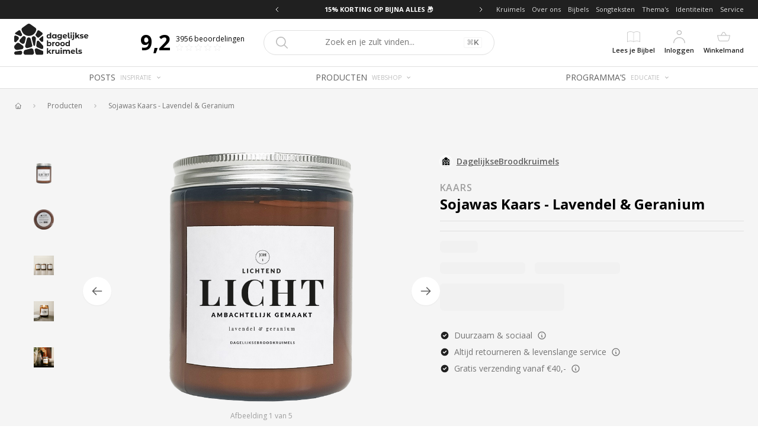

--- FILE ---
content_type: text/html; charset=utf-8
request_url: https://dagelijksebroodkruimels.nl/producten/sojawas-kaars-lavendel-and-geranium/6095505569576
body_size: 117234
content:
<!DOCTYPE html><html prefix="og: http://ogp.me/ns# fb: http://ogp.me/ns/fb#" lang="nl"><head><meta charSet="utf-8"/><meta name="viewport" content="width=device-width, initial-scale=1"/><title>Sojawas Kaars - Lavendel &amp; Geranium - Kaarsen - DagelijkseBroodkruimels</title><meta property="og:site_name" content="DagelijkseBroodkruimels"/><meta property="og:url" content="https://dagelijksebroodkruimels.nl/producten/sojawas-kaars-lavendel-and-geranium/6095505569576"/><meta property="og:title" content="Sojawas Kaars - Lavendel &amp; Geranium - Kaarsen - DagelijkseBroodkruimels"/><meta property="og:image" content="https://images.dagelijksebroodkruimels.nl/sojawas-kaars-lavendel-and-geranium-7929ad95.png"/><meta property="og:description" content="Een lichtend licht, maar deze kaars verlicht niet je hart, zoals onze God dat wel doet. Een kaars met een betekenisvolle gedachte vanuit Johannes 1.

Deze heerlijke geurkaars kaars is perfect geschikt als leuk cadeautje of om gezellig zelf thuis aan te steken.

Deze kaars is gemaakt van pure essentiële oliën en natuurlijke sojawas. Dit maakt de kaars natuurlijk, puur en vegan.

De kaars wordt in kleine hoeveelheden met de hand gegoten en heeft 40 branduren."/><meta name="description" content="Een lichtend licht, maar deze kaars verlicht niet je hart, zoals onze God dat wel doet. Een kaars met een betekenisvolle gedachte vanuit Johannes 1.

Deze heerlijke geurkaars kaars is perfect geschikt als leuk cadeautje of om gezellig zelf thuis aan te steken.

Deze kaars is gemaakt van pure essentiële oliën en natuurlijke sojawas. Dit maakt de kaars natuurlijk, puur en vegan.

De kaars wordt in kleine hoeveelheden met de hand gegoten en heeft 40 branduren."/><link rel="canonical" href="https://dagelijksebroodkruimels.nl/producten/sojawas-kaars-lavendel-and-geranium/6095505569576"/><meta name="next-head-count" content="10"/><link rel="apple-touch-icon" sizes="180x180" href="https://cdn.dagelijksebroodkruimels.nl/.favicon/apple-touch-icon.png?v=20251112"/><link rel="icon" type="image/png" href="https://cdn.dagelijksebroodkruimels.nl/.favicon/favicon-96x96.png" sizes="96x96"/><link rel="manifest" href="/site.webmanifest?v=20230616" crossorigin="use-credentials"/><link rel="shortcut icon" href="https://cdn.dagelijksebroodkruimels.nl/.favicon/favicon.ico"/><meta name="apple-mobile-web-app-title" content="DagelijkseBroodkruimels"/><meta name="application-name" content="DagelijkseBroodkruimels"/><meta name="msapplication-TileColor" content="#202020"/><meta name="msapplication-config" content="https://cdn.dagelijksebroodkruimels.nl/.favicon/browserconfig.xml?v=20230616"/><meta name="theme-color" content="#202020"/><link rel="preconnect" href="https://fonts.googleapis.com"/><link rel="preconnect" href="https://fonts.gstatic.com"/><link rel="stylesheet" data-href="https://fonts.googleapis.com/css2?family=Montserrat:wght@600;800&amp;family=Open+Sans:ital,wght@0,300;0,400;0,600;0,700;0,800;1,400&amp;display=swap"/><meta name="theme-color" content="#202020"/><script>
              (function(h,o,t,j,a,r){
                  h.hj=h.hj||function(){(h.hj.q=h.hj.q||[]).push(arguments)};
                  h._hjSettings={hjid:3618579,hjsv:6};
                  a=o.getElementsByTagName('head')[0];
                  r=o.createElement('script');r.async=1;
                  r.src=t+h._hjSettings.hjid+j+h._hjSettings.hjsv;
                  a.appendChild(r);
              })(window,document,'https://static.hotjar.com/c/hotjar-','.js?sv=');
            </script><link rel="preload" href="/_next/static/css/8efae1be639419d7.css" as="style"/><link rel="stylesheet" href="/_next/static/css/8efae1be639419d7.css" data-n-g=""/><noscript data-n-css=""></noscript><script defer="" nomodule="" src="/_next/static/chunks/polyfills-c67a75d1b6f99dc8.js"></script><script src="/_next/static/chunks/webpack-fcbbd36f1a82244f.js" defer=""></script><script src="/_next/static/chunks/framework-eae1dab60e375b5f.js" defer=""></script><script src="/_next/static/chunks/main-96a5f442c1e3a315.js" defer=""></script><script src="/_next/static/chunks/pages/_app-c9d0addaa36dbf38.js" defer=""></script><script src="/_next/static/chunks/6707-9c2931459118a440.js" defer=""></script><script src="/_next/static/chunks/7095-631668ca3ffdeacc.js" defer=""></script><script src="/_next/static/chunks/7216-b52c996f2a6a6576.js" defer=""></script><script src="/_next/static/chunks/1294-50122b225a808f10.js" defer=""></script><script src="/_next/static/chunks/9424-2da77a50a59249a8.js" defer=""></script><script src="/_next/static/chunks/3806-b5aaa794f897b9e3.js" defer=""></script><script src="/_next/static/chunks/pages/%5Bcontext%5D/producten/%5BproductTemplate%5D/%5Bproduct%5D-b916c6d04c835d9f.js" defer=""></script><script src="/_next/static/HWoxOCamdzEKiWBn454Or/_buildManifest.js" defer=""></script><script src="/_next/static/HWoxOCamdzEKiWBn454Or/_ssgManifest.js" defer=""></script><link rel="stylesheet" href="https://fonts.googleapis.com/css2?family=Montserrat:wght@600;800&family=Open+Sans:ital,wght@0,300;0,400;0,600;0,700;0,800;1,400&display=swap"/></head><body class="dark:bg-gray-900 dark:text-white"><div id="__next"><div><div class="relative bg-white h-[80px] md:h-[149px] block sm:block"><div class="fixed top-0 left-0 right-0 z-50 h-[80px] md:h-[149px]"><div class="relative"><div class="h-[24px] md:h-[32px] bg-gray-900"><div class="px-4 md:px-6 mx-auto max-w-7xl"><div class="flex items-center justify-between"><div class="flex-1"></div><div class="flex-1"><div class="flex items-center justify-center"><button type="button" class="w-[24px] h-[24px] md:h-[32px] flex items-center justify-center"><svg xmlns="http://www.w3.org/2000/svg" fill="none" viewBox="0 0 24 24" stroke-width="2" stroke="currentColor" aria-hidden="true" class="h-[12px] text-white"><path stroke-linecap="round" stroke-linejoin="round" d="M15 19l-7-7 7-7"></path></svg></button><div class="w-[250px] sm:w-[320px]"><a class="text-white uppercase font-bold h-[24px] md:h-[32px] flex items-center justify-center" style="font-size:11px" href="https://dbk.plugandpay.com/checkout/dagelijkse-kruimel-met-overdenking">BIJBELTEKST VAN DE DAG MET OVERDENKING 📖</a></div><button type="button" class="w-[24px] h-[24px] md:h-[32px] flex items-center justify-center"><svg xmlns="http://www.w3.org/2000/svg" fill="none" viewBox="0 0 24 24" stroke-width="2" stroke="currentColor" aria-hidden="true" class="h-[12px] text-white"><path stroke-linecap="round" stroke-linejoin="round" d="M9 5l7 7-7 7"></path></svg></button></div></div><div class="flex-1"><div class="hidden md:flex justify-end space-x-3"><a class="shrink-0 text-gray-300" style="font-size:11px" title="Kruimels - DagelijkseBroodkruimels - DagelijkseBroodkruimels" href="/kruimels">Kruimels</a><a class="shrink-0 text-gray-300" style="font-size:11px" title="Over ons - DagelijkseBroodkruimels - DagelijkseBroodkruimels" href="/over-ons">Over ons</a><a class="shrink-0 text-gray-300" style="font-size:11px" title="Lees de Bijbel online - DagelijkseBroodkruimels - DagelijkseBroodkruimels" href="/bijbels">Bijbels</a><a class="shrink-0 text-gray-300" style="font-size:11px" title="Songteksten - DagelijkseBroodkruimels" href="/songteksten">Songteksten</a><a class="shrink-0 text-gray-300" style="font-size:11px" title="Thema&#x27;s - DagelijkseBroodkruimels" href="/themas">Thema&#x27;s</a><a class="shrink-0 text-gray-300" style="font-size:11px" title="Identiteiten - DagelijkseBroodkruimels - DagelijkseBroodkruimels" href="/identiteiten">Identiteiten</a><a class="shrink-0 text-gray-300" style="font-size:11px" title="Service - DagelijkseBroodkruimels" href="/service">Service</a></div></div></div></div></div><div class="bg-white dark:bg-gray-900"><div class="h-[56px] md:h-[80px] md:px-6 mx-auto max-w-7xl flex justify-between items-center border-b border-gray-300 md:border-none"><div class="flex md:hidden flex-1 shrink-0 items-center px-2 space-x-2"><button type="button" class="flex-col items-center justify-center relative h-[34px] w-[34px] md:h-[68px] md:space-y-1 md:w-auto flex"><svg class="h-[22px] shrink-0 text-gray-400" fill="none" viewBox="0 0 100 100" xmlns="http://www.w3.org/2000/svg"><path d="M5.1 25C3.76454 25.0003 2.48227 24.4767 1.52866 23.5418C0.575044 22.6069 0.0261854 21.3352 0 20C0 17.24 2.28 15 5.1 15H94.9C96.2355 14.9997 97.5177 15.5233 98.4713 16.4582C99.425 17.3931 99.9738 18.6648 100 20C100 22.76 97.72 25 94.9 25H5.1ZM5.1 55C3.76454 55.0003 2.48227 54.4767 1.52866 53.5418C0.575044 52.6069 0.0261854 51.3352 0 50C0 47.24 2.28 45 5.1 45H94.9C96.2355 44.9997 97.5177 45.5233 98.4713 46.4582C99.425 47.3931 99.9738 48.6648 100 50C100 52.76 97.72 55 94.9 55H5.1ZM5.1 85C3.76454 85.0003 2.48227 84.4767 1.52866 83.5418C0.575044 82.6069 0.0261854 81.3352 0 80C0 77.24 2.28 75 5.1 75H94.9C96.2355 74.9997 97.5177 75.5233 98.4713 76.4582C99.425 77.3931 99.9738 78.6648 100 80C100 82.76 97.72 85 94.9 85H5.1Z" fill="currentColor" fill-rule="evenodd"></path></svg><div style="font-size:11px" class="text-gray-900 font-semibold hidden md:block"></div></button><button type="button" class="flex-col items-center justify-center relative h-[34px] w-[34px] md:h-[68px] md:space-y-1 md:w-auto flex"><svg class="h-[22px] shrink-0 text-gray-400" fill="none" viewBox="0 0 100 100" xmlns="http://www.w3.org/2000/svg"><path d="M95.8333 100C94.5833 100 93.75 99.5833 92.9167 98.75L67.9167 73.75C60.8333 80 51.6667 83.3333 41.6667 83.3333C18.75 83.3333 0 64.5833 0 41.6667C0 18.75 18.75 0 41.6667 0C64.5833 0 83.3333 18.75 83.3333 41.6667C83.3333 51.6667 80 60.8333 73.75 67.9167L98.75 92.9167C99.5833 93.75 100 95 100 95.8333C100 96.6667 99.5833 97.9167 98.75 98.75C97.9167 99.5833 97.0833 100 95.8333 100ZM41.6667 8.33333C23.3333 8.33333 8.33333 23.3333 8.33333 41.6667C8.33333 60 23.3333 75 41.6667 75C60 75 75 60 75 41.6667C75 23.3333 60 8.33333 41.6667 8.33333Z" fill="currentColor"></path></svg><div style="font-size:11px" class="text-gray-900 font-semibold hidden md:block"></div></button></div><div class="flex flex-1 shrink-0 items-center justify-center md:justify-between"><a href="/"><div class="relative"><svg class="h-[40px] md:h-[64px]" viewBox="0 0 116 59" fill="none" xmlns="http://www.w3.org/2000/svg"><g clip-path="url(#clip0)"><path d="M20.767 37.9476L26.4996 36.4164C27.641 36.1102 28.3277 34.9502 28.047 33.8018L25.5368 23.6103C25.2167 22.3157 24.0706 21.3947 22.739 21.3622C21.3168 21.3274 20.0641 22.2856 19.723 23.666L17.0899 34.3377C16.5447 36.5487 18.5677 38.5345 20.7693 37.9476H20.767Z" fill="#202020"></path><path d="M29.8003 40.917C29.3688 39.1654 27.5824 38.1098 25.8401 38.5762L17.1936 40.8891C16.0592 41.1931 15.1799 42.0886 14.8992 43.23L14.5837 44.506C14.0826 46.5359 15.6184 48.4986 17.711 48.4986H27.5592C29.6495 48.4986 31.1876 46.5382 30.6865 44.506L29.8003 40.9147V40.917Z" fill="#202020"></path><path d="M33.6152 18.7845L35.6985 21.1346C36.4502 21.9837 37.7447 22.0765 38.6101 21.3434L43.4727 17.2208C44.5074 16.3439 44.4425 14.7269 43.3405 13.9335L38.9581 10.783C37.7911 9.94315 36.1718 10.5162 35.7426 11.8873C35.2624 13.4231 34.5177 14.8406 33.5572 16.0887C32.9355 16.8984 32.9355 18.0212 33.6129 18.7845H33.6152Z" fill="#202020"></path><path d="M43.4619 19.782L39.3138 23.2666C38.7686 23.7236 38.7106 24.5403 39.1815 25.0715L41.3901 27.5655C42.8285 29.1871 45.5081 28.171 45.5081 26.0042V20.7355C45.5081 19.6776 44.2715 19.1023 43.4619 19.782Z" fill="#202020"></path><path d="M2.05356 16.3394L9.08766 19.3669C9.97156 19.7474 11.0039 19.5177 11.6419 18.7962C12.4075 17.9332 12.5142 16.6433 11.8438 15.706C10.9668 14.4834 10.2894 13.1077 9.85788 11.6276C9.47741 10.3237 7.87896 9.82728 6.77467 10.6207L1.81924 14.1818C1.03278 14.7456 1.16502 15.9543 2.05356 16.3371" fill="#202020"></path><path d="M38.4597 27.1479C37.3461 25.8905 35.2697 26.5285 35.054 28.1942L34.307 33.9802C34.1562 35.1471 34.7988 36.2746 35.8799 36.7386L41.8352 39.2975C43.5752 40.0445 45.51 38.7685 45.51 36.8755V36.1029C45.51 35.4603 45.2757 34.8385 44.8465 34.356L38.4597 27.1456V27.1479Z" fill="#202020"></path><path d="M3.21546 28.3083L6.50515 24.594C7.8484 23.0791 7.31481 20.6919 5.45421 19.8892L2.56587 18.6457C1.35253 18.1237 0 19.0145 0 20.3346V27.0857C0 28.7792 2.0926 29.5727 3.21546 28.306V28.3083Z" fill="#202020"></path><path d="M22.838 19.0956C28.4778 19.0956 33.192 15.0542 34.2383 9.71598C34.4935 8.41681 33.9135 7.09212 32.837 6.32421L24.9468 0.696003C23.6384 -0.236618 21.8799 -0.231978 20.5784 0.709923L12.8204 6.32189C11.7533 7.09212 11.1872 8.40985 11.4378 9.69974C12.4794 15.0449 17.1959 19.0932 22.8426 19.0932L22.838 19.0956Z" fill="#202020"></path><path d="M32.4318 33.5302L33.7449 23.3688C33.8563 22.5104 33.5895 21.6474 33.0165 21.0025L32.6105 20.5431C31.7034 19.5177 30.2163 19.2439 29.0006 19.875C28.9867 19.8819 28.9728 19.8889 28.9589 19.8958C27.7293 20.5292 27.0913 21.9188 27.4231 23.2644L29.9889 33.6694C30.0817 34.0476 30.3485 34.3608 30.7058 34.5162C31.4644 34.8433 32.3251 34.3515 32.4318 33.5325V33.5302Z" fill="#202020"></path><path d="M16.455 19.756C16.4411 19.7491 16.4272 19.7421 16.4156 19.7351C15.2138 19.0856 13.7291 19.3384 12.8243 20.3592L8.86645 24.8274C7.69488 26.1498 7.95007 28.203 9.41164 29.1959L11.8963 30.8872C13.5852 32.0355 15.9029 31.147 16.3924 29.1634L17.905 23.0272C18.2251 21.7326 17.6289 20.3871 16.455 19.756Z" fill="#202020"></path><path d="M13.0265 33.9752L7.72777 30.3723C6.37987 29.4559 4.56103 29.6833 3.47993 30.9036L0.816624 33.9102C0.289994 34.5018 0 35.2674 0 36.0585V36.3949C0 39.1696 2.47539 41.29 5.21758 40.8654L11.7018 39.8586C12.9941 39.6591 14.038 38.7009 14.3512 37.4319C14.676 36.1165 14.1471 34.7384 13.0265 33.9752Z" fill="#202020"></path><path d="M9.43757 42.1513L2.22716 43.2695C0.946541 43.469 0 44.5733 0 45.8678C0 47.3201 1.17622 48.4963 2.63083 48.4963H9.56517C10.7739 48.4963 11.8294 47.6704 12.1194 46.4965L12.3955 45.3783C12.8456 43.5548 11.2935 41.8636 9.43989 42.1513H9.43757Z" fill="#202020"></path><path d="M43.998 42.3132L35.4745 38.65C33.5187 37.8102 31.4447 39.5687 31.9528 41.6358L33.1754 46.5958C33.4515 47.7117 34.4514 48.4959 35.6021 48.4959H43.012C44.3924 48.4959 45.5106 47.3777 45.5106 45.9973V44.61C45.5106 43.6101 44.9144 42.7076 43.998 42.3132Z" fill="#202020"></path><path d="M62.6641 27.6723C62.1699 27.3498 61.5946 27.1874 60.9404 27.1874C60.4416 27.1874 59.9892 27.2895 59.5832 27.4914C59.2816 27.6421 59.0287 27.8509 58.8246 28.1177C58.7596 28.2013 58.6274 28.1572 58.6274 28.0528V24.886C58.6274 24.7654 58.5299 24.668 58.4093 24.668H57.3235C57.2029 24.668 57.1055 24.7654 57.1055 24.886V34.4187C57.1055 34.5394 57.2029 34.6368 57.3235 34.6368H58.284C58.393 34.6368 58.4858 34.5556 58.4998 34.4489L58.5786 33.8712C58.5902 33.7784 58.7062 33.7436 58.7666 33.8132C58.871 33.9292 58.9893 34.0475 59.1238 34.1682C59.3257 34.3538 59.5809 34.5046 59.8848 34.6252C60.1887 34.7458 60.5529 34.8038 60.9798 34.8038C61.6247 34.8038 62.1931 34.6368 62.6826 34.3051C63.1721 33.9733 63.5549 33.5163 63.831 32.934C64.1071 32.3517 64.2463 31.6974 64.2463 30.969C64.2463 30.2405 64.1048 29.577 63.8241 29.0086C63.5433 28.4402 63.1536 27.9948 62.6618 27.6723H62.6641ZM62.4158 32.3169C62.2372 32.6904 61.9959 32.9757 61.6967 33.1752C61.3951 33.3748 61.0517 33.4722 60.6643 33.4722C60.249 33.4722 59.8894 33.3724 59.5832 33.1752C59.2793 32.978 59.0426 32.6904 58.8779 32.3169C58.7109 31.9433 58.6297 31.5026 58.6297 30.9945C58.6297 30.4864 58.7132 30.0456 58.8779 29.6721C59.0449 29.2986 59.2793 29.0132 59.5832 28.8137C59.8871 28.6142 60.2467 28.5168 60.6643 28.5168C61.0517 28.5168 61.3951 28.6165 61.6967 28.8137C61.9959 29.0132 62.2372 29.2986 62.4158 29.6721C62.5968 30.0456 62.6873 30.4864 62.6873 30.9945C62.6873 31.5026 62.5968 31.9433 62.4158 32.3169Z" fill="#202020"></path><path d="M69.4957 27.1927C69.1245 27.209 68.7812 27.2623 68.4703 27.3551C68.0968 27.4665 67.7766 27.6289 67.5075 27.847C67.3196 28.0001 67.1526 28.1787 67.0087 28.3852C66.9507 28.4687 66.8208 28.4339 66.8115 28.3318L66.7373 27.5523C66.7257 27.441 66.6329 27.3551 66.5192 27.3551H65.5657C65.4451 27.3551 65.3477 27.4526 65.3477 27.5732V34.4194C65.3477 34.54 65.4451 34.6375 65.5657 34.6375H66.6515C66.7721 34.6375 66.8695 34.54 66.8695 34.4194V30.8165C66.8695 30.4198 66.9229 30.0927 67.0296 29.8328C67.1363 29.573 67.2825 29.3688 67.4727 29.2157C67.6606 29.0626 67.8741 28.9559 68.1084 28.8909C68.345 28.826 68.591 28.7935 68.8485 28.7935H69.5027C69.6233 28.7935 69.7208 28.6961 69.7208 28.5754V27.4108C69.7208 27.2855 69.6164 27.1858 69.4911 27.1927H69.4957Z" fill="#202020"></path><path d="M75.3182 27.6654C74.7962 27.3476 74.1907 27.1875 73.497 27.1875C72.8034 27.1875 72.2094 27.3476 71.6828 27.6654C71.1562 27.9832 70.7456 28.4264 70.4509 28.9947C70.1563 29.5631 70.0078 30.229 70.0078 30.9945C70.0078 31.7601 70.154 32.4167 70.444 32.9897C70.734 33.5627 71.1446 34.0082 71.6689 34.326C72.1955 34.6438 72.7987 34.8039 73.4831 34.8039C74.1675 34.8039 74.7823 34.6438 75.3043 34.326C75.8263 34.0082 76.2346 33.5627 76.5292 32.9897C76.8238 32.419 76.9723 31.7532 76.9723 30.9945C76.9723 30.2359 76.8262 29.5608 76.5362 28.9947C76.2462 28.4264 75.8402 27.9832 75.3182 27.6654ZM75.172 32.3726C75.005 32.7461 74.7776 33.0268 74.4876 33.2101C74.1976 33.3934 73.8613 33.4862 73.4831 33.4862C73.105 33.4862 72.7871 33.3934 72.4994 33.2101C72.2141 33.0245 71.9844 32.7461 71.8127 32.3726C71.6411 31.9991 71.5575 31.5397 71.5575 30.9945C71.5575 30.4494 71.6434 29.9784 71.8127 29.6095C71.9844 29.2407 72.2164 28.9646 72.511 28.779C72.8057 28.5957 73.1397 28.5029 73.5086 28.5029C73.8775 28.5029 74.2093 28.5957 74.4992 28.779C74.7892 28.9646 75.0166 29.2407 75.179 29.6095C75.3414 29.9784 75.4203 30.4401 75.4203 30.9945C75.4203 31.549 75.3367 31.9991 75.172 32.3726Z" fill="#202020"></path><path d="M83.0994 27.6654C82.5775 27.3476 81.9719 27.1875 81.2783 27.1875C80.5846 27.1875 79.9907 27.3476 79.4641 27.6654C78.9374 27.9832 78.5268 28.4264 78.2322 28.9947C77.9375 29.5631 77.7891 30.229 77.7891 30.9945C77.7891 31.7601 77.9352 32.4167 78.2252 32.9897C78.5152 33.5627 78.9235 34.0082 79.4502 34.326C79.9768 34.6438 80.58 34.8039 81.2644 34.8039C81.9487 34.8039 82.5635 34.6438 83.0855 34.326C83.6075 34.0082 84.0158 33.5627 84.3105 32.9897C84.6051 32.419 84.7536 31.7532 84.7536 30.9945C84.7536 30.2359 84.6074 29.5608 84.3174 28.9947C84.0274 28.4264 83.6214 27.9832 83.0994 27.6654ZM82.9556 32.3726C82.7886 32.7461 82.5612 33.0268 82.2712 33.2101C81.9812 33.3934 81.6448 33.4862 81.2667 33.4862C80.8885 33.4862 80.5707 33.3934 80.283 33.2101C79.9977 33.0245 79.768 32.7461 79.5963 32.3726C79.4246 31.9991 79.3411 31.5397 79.3411 30.9945C79.3411 30.4494 79.427 29.9784 79.5963 29.6095C79.768 29.2407 80 28.9646 80.2946 28.779C80.5893 28.5957 80.9233 28.5029 81.2922 28.5029C81.6611 28.5029 81.9928 28.5957 82.2828 28.779C82.5728 28.9646 82.8002 29.2407 82.9626 29.6095C83.125 29.9784 83.2038 30.4401 83.2038 30.9945C83.2038 31.549 83.1203 31.9991 82.9556 32.3726Z" fill="#202020"></path><path d="M92.3515 24.668H91.5256C91.3331 24.668 91.1776 24.8234 91.1776 25.016V27.4496C91.1776 27.7396 90.8436 27.902 90.6139 27.7233C90.5025 27.6375 90.3842 27.561 90.2566 27.4937C89.8738 27.2895 89.4191 27.1898 88.8925 27.1898C88.2359 27.1898 87.6583 27.3545 87.1548 27.6816C86.6514 28.0087 86.2617 28.4611 85.9856 29.0388C85.7095 29.6164 85.5703 30.2776 85.5703 31.0246C85.5703 31.7717 85.7072 32.4027 85.9786 32.9711C86.2501 33.5395 86.6305 33.9872 87.12 34.3143C87.6095 34.6414 88.1733 34.8062 88.809 34.8062C89.2242 34.8062 89.5838 34.7482 89.8901 34.6322C90.194 34.5162 90.4538 34.3677 90.6649 34.1821C90.6858 34.1659 90.7044 34.1473 90.7229 34.1287C90.9271 33.9408 91.2612 34.0638 91.3006 34.3399C91.3261 34.5115 91.4723 34.6391 91.6463 34.6391H92.3539C92.5464 34.6391 92.7018 34.4837 92.7018 34.2911V25.0183C92.7018 24.8257 92.5464 24.6703 92.3539 24.6703L92.3515 24.668ZM90.941 32.3169C90.774 32.6904 90.5396 32.9757 90.2357 33.1752C89.9318 33.3748 89.5722 33.4722 89.1546 33.4722C88.7672 33.4722 88.4192 33.3724 88.1083 33.1752C87.7998 32.978 87.5562 32.6904 87.3822 32.3169C87.2059 31.9433 87.1177 31.5026 87.1177 30.9945C87.1177 30.4864 87.2059 30.0456 87.3822 29.6721C87.5585 29.2986 87.7998 29.0132 88.1083 28.8137C88.4169 28.6142 88.7672 28.5168 89.1546 28.5168C89.5699 28.5168 89.9295 28.6165 90.2357 28.8137C90.5396 29.0132 90.7763 29.2986 90.941 29.6721C91.108 30.0456 91.1892 30.4864 91.1892 30.9945C91.1892 31.5026 91.1057 31.9433 90.941 32.3169Z" fill="#202020"></path><path d="M60.2274 44.8378C60.1578 44.7543 60.1578 44.6314 60.232 44.5502L62.8025 41.6781C62.9278 41.5365 62.8281 41.3138 62.6401 41.3138H61.4013C61.3387 41.3138 61.2783 41.3417 61.2366 41.3881L59.0141 43.9493C58.8818 44.1024 58.6313 44.0073 58.6313 43.8055V38.8431C58.6313 38.7224 58.5338 38.625 58.4132 38.625H57.3275C57.2068 38.625 57.1094 38.7224 57.1094 38.8431V48.3758C57.1094 48.4964 57.2068 48.5938 57.3275 48.5938H58.4132C58.5338 48.5938 58.6313 48.4964 58.6313 48.3758V45.5872C58.6313 45.3807 58.8934 45.2902 59.021 45.4503L61.4454 48.5103C61.4871 48.5637 61.5498 48.5938 61.617 48.5938H62.9487C63.1343 48.5938 63.2364 48.3758 63.1157 48.2342L60.2297 44.8355L60.2274 44.8378Z" fill="#202020"></path><path d="M68.2496 41.1517C67.8784 41.168 67.5351 41.2213 67.2242 41.3141C66.8507 41.4255 66.5306 41.5879 66.2614 41.8059C66.0735 41.9591 65.9065 42.1377 65.7627 42.3442C65.7047 42.4277 65.5747 42.3929 65.5655 42.2908L65.4912 41.5113C65.4796 41.3999 65.3868 41.3141 65.2731 41.3141H64.3196C64.199 41.3141 64.1016 41.4115 64.1016 41.5322V48.5964H65.6258V44.7755C65.6258 44.3788 65.6791 44.0517 65.7859 43.7918C65.8926 43.532 66.0387 43.3278 66.229 43.1747C66.4169 43.0216 66.6303 42.9149 66.8646 42.8499C67.1013 42.785 67.3472 42.7525 67.6047 42.7525H68.2589C68.3796 42.7525 68.477 42.655 68.477 42.5344V41.3698C68.477 41.2445 68.3726 41.1448 68.2473 41.1517H68.2496Z" fill="#202020"></path><path d="M75.4179 41.3135H74.3322C74.2115 41.3135 74.1141 41.4109 74.1141 41.5316V45.5497C74.1141 45.9743 74.0352 46.3292 73.8798 46.6169C73.722 46.9022 73.5132 47.118 73.2487 47.2595C72.9866 47.4034 72.692 47.4753 72.3695 47.4753C71.8707 47.4753 71.4786 47.3361 71.1933 47.053C70.9079 46.7723 70.7641 46.3408 70.7641 45.7585V41.5316C70.7641 41.4109 70.6666 41.3135 70.546 41.3135H69.4603C69.3396 41.3135 69.2422 41.4109 69.2422 41.5316V45.9511C69.2422 46.5705 69.3535 47.0878 69.5739 47.5101C69.7943 47.9323 70.1052 48.2432 70.5019 48.452C70.8986 48.6608 71.3696 48.7628 71.9148 48.7628C72.46 48.7628 72.9263 48.6492 73.3137 48.4241C73.6037 48.2548 73.838 48.0367 74.0213 47.7676C74.0793 47.6817 74.2115 47.7165 74.2208 47.8186L74.2788 48.4033C74.2904 48.5146 74.3832 48.6005 74.4969 48.6005H75.4225C75.5432 48.6005 75.6406 48.503 75.6406 48.3824V41.5362C75.6406 41.4156 75.5432 41.3181 75.4225 41.3181L75.4179 41.3135Z" fill="#202020"></path><path d="M77.2806 41.3135H78.3663C78.487 41.3135 78.5844 41.4109 78.5844 41.5316V48.3777C78.5844 48.4984 78.487 48.5958 78.3663 48.5958H77.2806C77.1599 48.5958 77.0625 48.4984 77.0625 48.3777V41.5316C77.0625 41.4109 77.1599 41.3135 77.2806 41.3135Z" fill="#202020"></path><path d="M77.8368 38.3506C77.5515 38.3506 77.3148 38.4364 77.1315 38.6058C76.9459 38.7775 76.8555 38.9955 76.8555 39.2623C76.8555 39.5291 76.9483 39.7518 77.1315 39.9282C77.3171 40.1045 77.5515 40.1903 77.8368 40.1903C78.1222 40.1903 78.3472 40.1022 78.5374 39.9282C78.7254 39.7518 78.8205 39.5314 78.8205 39.2623C78.8205 38.9932 78.7254 38.7751 78.5374 38.6058C78.3472 38.4341 78.1152 38.3506 77.8368 38.3506Z" fill="#202020"></path><path d="M89.4367 41.4732C89.0493 41.2575 88.5737 41.1484 88.0099 41.1484C87.5483 41.1484 87.1121 41.2552 86.7015 41.4663C86.2909 41.6797 85.9614 41.9883 85.7109 42.3943C85.581 42.1182 85.4139 41.8862 85.2051 41.7029C84.9986 41.5173 84.7551 41.3804 84.479 41.2876C84.2006 41.1948 83.892 41.1484 83.551 41.1484C83.1172 41.1484 82.7135 41.2505 82.34 41.4524C82.0523 41.6101 81.8087 41.8073 81.6115 42.0439C81.5489 42.1182 81.4282 42.0834 81.419 41.9859L81.3702 41.5103C81.3586 41.399 81.2635 41.3132 81.1522 41.3132H80.2103C80.0896 41.3132 79.9922 41.4106 79.9922 41.5312V48.3774C79.9922 48.4981 80.0896 48.5955 80.2103 48.5955H81.296C81.4166 48.5955 81.5141 48.4981 81.5141 48.3774V44.401C81.5141 43.9857 81.586 43.6308 81.7275 43.3338C81.8714 43.0392 82.0639 42.8142 82.3098 42.6634C82.5534 42.5103 82.8202 42.4337 83.1056 42.4337C83.558 42.4337 83.9106 42.5798 84.1635 42.8698C84.4187 43.1598 84.5439 43.5913 84.5439 44.1644V48.3774C84.5439 48.4981 84.6414 48.5955 84.762 48.5955H85.8478C85.9684 48.5955 86.0658 48.4981 86.0658 48.3774V44.401C86.0658 43.9857 86.1377 43.6308 86.2793 43.3338C86.4208 43.0369 86.6133 42.8142 86.8546 42.6634C87.0936 42.5103 87.3673 42.4337 87.6712 42.4337C88.1236 42.4337 88.4739 42.5798 88.7245 42.8698C88.9727 43.1598 89.098 43.5913 89.098 44.1644V48.3774C89.098 48.4981 89.1954 48.5955 89.3161 48.5955H90.3879C90.5085 48.5955 90.606 48.4981 90.606 48.3774V44.0252C90.606 43.3988 90.5062 42.8698 90.309 42.4407C90.1095 42.0115 89.8172 41.689 89.4298 41.4709L89.4367 41.4732Z" fill="#202020"></path><path d="M96.9604 41.6184C96.4709 41.3052 95.87 41.1475 95.1601 41.1475C94.4502 41.1475 93.8772 41.3099 93.3598 41.6323C92.8425 41.9571 92.4411 42.4049 92.1558 42.9825C91.8704 43.5602 91.7266 44.226 91.7266 44.9823C91.7266 45.7386 91.8704 46.4022 92.1627 46.9705C92.4527 47.5389 92.8541 47.9797 93.3668 48.2929C93.8795 48.6061 94.4711 48.7639 95.1462 48.7639C95.6821 48.7639 96.1623 48.6688 96.5869 48.4808C97.0114 48.2906 97.3664 48.0308 97.654 47.699C97.8698 47.4485 98.0368 47.1747 98.1598 46.8801C98.2178 46.7362 98.1134 46.5785 97.958 46.5785H96.8676C96.7841 46.5785 96.7098 46.6272 96.6727 46.7014C96.5544 46.9381 96.3873 47.126 96.1739 47.2652C95.9257 47.4276 95.5777 47.5065 95.1346 47.5065C94.7657 47.5065 94.4386 47.4137 94.1509 47.2304C93.8656 47.0448 93.6382 46.7757 93.4735 46.4207C93.3297 46.1145 93.2624 45.7386 93.2415 45.3187H98.234C98.3477 45.3187 98.4428 45.2306 98.4521 45.1169C98.4544 45.0682 98.4567 45.0218 98.4567 44.9777V44.6947C98.4567 44.0288 98.3291 43.4303 98.0763 42.8944C97.8211 42.3585 97.4499 41.9339 96.9627 41.6207L96.9604 41.6184ZM93.2624 44.291C93.2995 43.9662 93.3621 43.6716 93.4851 43.4326C93.6614 43.0916 93.8934 42.8317 94.1834 42.6577C94.4734 42.4814 94.7959 42.3933 95.1462 42.3933C95.6542 42.3933 96.0765 42.558 96.4129 42.8851C96.7493 43.2122 96.9279 43.6809 96.9465 44.291H93.26H93.2624Z" fill="#202020"></path><path d="M99.7532 38.627H100.839C100.96 38.627 101.057 38.7244 101.057 38.845V48.3777C101.057 48.4984 100.96 48.5958 100.839 48.5958H99.7532C99.6326 48.5958 99.5352 48.4984 99.5352 48.3777V38.845C99.5352 38.7244 99.6326 38.627 99.7532 38.627Z" fill="#202020"></path><path d="M107.699 45.26C107.499 44.9654 107.202 44.745 106.806 44.6035C106.409 44.4596 105.91 44.3483 105.309 44.2647C104.903 44.2091 104.586 44.1325 104.354 44.0304C104.124 43.9283 103.961 43.8077 103.869 43.6639C103.776 43.52 103.729 43.3623 103.729 43.186C103.729 42.9377 103.836 42.7382 104.047 42.5921C104.258 42.4436 104.569 42.3693 104.975 42.3693C105.381 42.3693 105.674 42.4459 105.91 42.599C106.103 42.722 106.23 42.8867 106.298 43.0932C106.326 43.1836 106.414 43.2416 106.509 43.2416H107.539C107.68 43.2416 107.785 43.1094 107.752 42.9725C107.627 42.4459 107.363 42.0213 106.959 41.7058C106.488 41.337 105.831 41.1514 104.992 41.1514C104.418 41.1514 103.924 41.2418 103.509 41.4205C103.094 41.5991 102.776 41.8474 102.553 42.1605C102.331 42.4737 102.222 42.838 102.222 43.2556C102.222 43.6059 102.28 43.9075 102.395 44.1557C102.509 44.4039 102.683 44.6127 102.915 44.7775C103.147 44.9422 103.423 45.079 103.746 45.1788C104.068 45.2786 104.439 45.3644 104.855 45.427C105.205 45.4642 105.497 45.5222 105.734 45.601C105.968 45.6799 106.147 45.7936 106.268 45.9398C106.388 46.0859 106.446 46.2947 106.446 46.5638C106.446 46.7587 106.395 46.9304 106.293 47.0835C106.191 47.2366 106.045 47.3526 105.85 47.4361C105.657 47.5196 105.416 47.5614 105.131 47.5614C104.799 47.5614 104.521 47.5057 104.3 47.3944C104.08 47.283 103.91 47.1415 103.794 46.9652C103.709 46.8353 103.644 46.6937 103.602 46.5429C103.576 46.4478 103.491 46.3829 103.391 46.3829H102.289C102.154 46.3829 102.052 46.5012 102.073 46.6334C102.131 46.993 102.254 47.3201 102.437 47.6148C102.662 47.9744 102.999 48.2574 103.442 48.4592C103.885 48.6634 104.453 48.7631 105.145 48.7631C105.718 48.7631 106.214 48.6727 106.641 48.494C107.066 48.3154 107.395 48.0509 107.632 47.7052C107.866 47.3596 107.984 46.942 107.984 46.4525C107.994 45.9537 107.898 45.557 107.701 45.2623L107.699 45.26Z" fill="#202020"></path><path d="M58.3958 20.3505C58.8853 20.6776 59.4491 20.8423 60.0847 20.8423C60.5 20.8423 60.8596 20.7843 61.1658 20.6683C61.4697 20.5523 61.7296 20.4038 61.9407 20.2182C62.0799 20.0976 62.2028 19.9677 62.3119 19.8285C62.3722 19.7519 62.4928 19.7844 62.5044 19.8795L62.5903 20.485C62.6065 20.5917 62.697 20.6729 62.806 20.6729H63.7549C63.8755 20.6729 63.973 20.5755 63.973 20.4549V10.9222C63.973 10.8015 63.8755 10.7041 63.7549 10.7041H62.6692C62.5485 10.7041 62.4511 10.8015 62.4511 10.9222V14.0472C62.4511 14.1492 62.3235 14.1956 62.2585 14.1168C62.0567 13.8732 61.8154 13.676 61.5301 13.5252C61.1473 13.321 60.6926 13.2213 60.1659 13.2213C59.5094 13.2213 58.9317 13.386 58.4283 13.7131C57.9248 14.0402 57.5351 14.4926 57.259 15.0703C56.9829 15.6479 56.8438 16.3091 56.8438 17.0561C56.8438 17.8032 56.9806 18.4342 57.2521 19.0026C57.5235 19.571 57.904 20.0187 58.3935 20.3458L58.3958 20.3505ZM58.658 15.7106C58.8343 15.337 59.0755 15.0517 59.3841 14.8522C59.6927 14.6527 60.043 14.5552 60.4304 14.5552C60.8457 14.5552 61.2053 14.655 61.5115 14.8522C61.8154 15.0517 62.0521 15.337 62.2168 15.7106C62.3838 16.0841 62.465 16.5249 62.465 17.0329C62.465 17.541 62.3815 17.9818 62.2168 18.3553C62.0497 18.7288 61.8154 19.0142 61.5115 19.2137C61.2076 19.4132 60.8457 19.5106 60.4304 19.5106C60.043 19.5106 59.695 19.4109 59.3841 19.2137C59.0755 19.0142 58.832 18.7288 58.658 18.3553C58.4816 17.9818 58.3958 17.541 58.3958 17.0329C58.3958 16.5249 58.484 16.0841 58.658 15.7106Z" fill="#202020"></path><path d="M78.4136 22.6707C78.6387 22.3111 78.7524 21.9283 78.7524 21.5223C78.7524 21.0792 78.6596 20.7057 78.4763 20.3995C78.293 20.0956 78.003 19.8566 77.6109 19.6873C77.2189 19.5156 76.6992 19.4089 76.0519 19.3625C75.6181 19.3254 75.2631 19.2836 74.9847 19.2372C74.7087 19.1908 74.4906 19.1444 74.3352 19.098C74.1774 19.0516 74.0498 18.9982 73.9547 18.9402C73.95 18.9379 73.9454 18.9333 73.9408 18.931L74.595 18.3533C74.8827 18.4322 75.1959 18.4763 75.5392 18.4763C76.1401 18.4763 76.6458 18.3626 77.0634 18.1306C77.4787 17.9009 77.7942 17.5854 78.0123 17.1887C78.228 16.792 78.3371 16.3442 78.3371 15.8454C78.3371 15.3466 78.228 14.9151 78.0123 14.523C78.003 14.5045 77.9891 14.4883 77.9798 14.472L79.1027 14.4047C79.2187 14.3978 79.3091 14.3027 79.3091 14.1867V13.6136C79.3091 13.493 79.2117 13.3956 79.0911 13.3956H76.6319C76.3094 13.2888 75.9498 13.2285 75.5439 13.2285C74.9615 13.2285 74.4604 13.3468 74.0405 13.5811C73.6206 13.8178 73.3005 14.131 73.0777 14.523C72.855 14.9151 72.746 15.3559 72.746 15.8454C72.746 16.3349 72.855 16.792 73.0708 17.1887C73.1961 17.4184 73.3608 17.6179 73.5557 17.7919L72.3377 19.0214C72.2982 19.0632 72.275 19.1166 72.275 19.1746V19.3045C72.275 19.3694 72.3029 19.4274 72.3516 19.4692C72.463 19.5643 72.5906 19.6571 72.7321 19.7476C72.8527 19.8241 73.0035 19.8961 73.1682 19.9633C73.1125 20.0051 73.0453 20.0422 72.9942 20.0863C72.7251 20.3229 72.5279 20.5758 72.398 20.8472C72.2681 21.1187 72.2031 21.3994 72.2031 21.6847C72.2031 22.1743 72.34 22.5826 72.6114 22.9097C72.8829 23.2368 73.2703 23.4804 73.7737 23.6428C74.2772 23.8052 74.8664 23.8841 75.5392 23.8841C76.2862 23.8841 76.8964 23.7704 77.3673 23.5453C77.8383 23.3203 78.1863 23.0257 78.4136 22.6661V22.6707ZM74.5022 14.7922C74.769 14.5625 75.117 14.4465 75.5415 14.4465C75.9939 14.4465 76.3442 14.5625 76.5948 14.7922C76.843 15.0218 76.9683 15.3791 76.9683 15.8593C76.9683 16.3396 76.843 16.6829 76.5948 16.9196C76.3466 17.1562 75.9939 17.2722 75.5415 17.2722C75.0891 17.2722 74.7481 17.1539 74.4883 16.9196C74.2308 16.6829 74.1008 16.3303 74.1008 15.8593C74.1008 15.3884 74.2354 15.0242 74.5022 14.7922ZM77.1005 22.1789C76.9567 22.3483 76.7526 22.4782 76.4834 22.5663C76.2166 22.6545 75.8965 22.6986 75.5276 22.6986C75.1587 22.6986 74.8177 22.6568 74.53 22.5733C74.2447 22.4898 74.0196 22.3622 73.8596 22.1859C73.6972 22.0119 73.6183 21.7891 73.6183 21.5223C73.6183 21.2718 73.7065 21.0282 73.8805 20.7892C74.0081 20.6152 74.2238 20.4598 74.5231 20.3253C74.8641 20.3809 75.2492 20.4273 75.7086 20.4575C76.3535 20.4946 76.7827 20.606 76.9962 20.7892C77.2073 20.9725 77.314 21.2324 77.314 21.5641C77.314 21.8031 77.2421 22.0095 77.1005 22.1812V22.1789Z" fill="#202020"></path><path d="M85.8267 18.6543H84.7364C84.6528 18.6543 84.5786 18.703 84.5415 18.7772C84.4232 19.0139 84.2561 19.2018 84.0427 19.3387C83.7921 19.5011 83.4465 19.5799 83.0033 19.5799C82.6345 19.5799 82.3074 19.4871 82.0197 19.3039C81.7343 19.1206 81.507 18.8492 81.3423 18.4942C81.1984 18.188 81.1311 17.8121 81.1103 17.3945H86.1028C86.2165 17.3945 86.3116 17.3064 86.3209 17.1927C86.3232 17.144 86.3255 17.0976 86.3255 17.0535V16.7705C86.3255 16.1046 86.1979 15.5061 85.945 14.9702C85.6899 14.4343 85.3187 14.0097 84.8315 13.6965C84.342 13.3833 83.7411 13.2256 83.0312 13.2256C82.3213 13.2256 81.7483 13.388 81.2309 13.7105C80.7136 14.0329 80.3122 14.483 80.0268 15.0607C79.7415 15.6383 79.5977 16.3042 79.5977 17.0605C79.5977 17.8168 79.7415 18.4803 80.0338 19.0487C80.3238 19.6171 80.7252 20.0578 81.2379 20.371C81.7506 20.6842 82.3422 20.842 83.0173 20.842C83.5532 20.842 84.0334 20.7469 84.458 20.559C84.8825 20.3687 85.2375 20.1089 85.5251 19.7771C85.7409 19.5266 85.9079 19.2528 86.0286 18.9559C86.0866 18.812 85.9822 18.6543 85.8267 18.6543ZM81.3562 15.5107C81.5325 15.1697 81.7645 14.9099 82.0568 14.7359C82.3468 14.5596 82.6693 14.4737 83.0196 14.4737C83.5277 14.4737 83.9499 14.6384 84.2863 14.9656C84.6227 15.2927 84.8013 15.7613 84.8199 16.3714H81.1358C81.1729 16.049 81.2355 15.752 81.3585 15.5131L81.3562 15.5107Z" fill="#202020"></path><path d="M87.6243 10.707H88.7101C88.8307 10.707 88.9281 10.8045 88.9281 10.9251V20.4578C88.9281 20.5784 88.8307 20.6759 88.7101 20.6759H87.6243C87.5037 20.6759 87.4062 20.5784 87.4062 20.4578V10.9251C87.4062 10.8045 87.5037 10.707 87.6243 10.707Z" fill="#202020"></path><path d="M90.5423 13.3936H91.628C91.7487 13.3936 91.8461 13.491 91.8461 13.6116V20.4578C91.8461 20.5785 91.7487 20.6759 91.628 20.6759H90.5423C90.4217 20.6759 90.3242 20.5785 90.3242 20.4578V13.6116C90.3242 13.491 90.4217 13.3936 90.5423 13.3936Z" fill="#202020"></path><path d="M91.0985 12.2704C91.3746 12.2704 91.6089 12.1822 91.7992 12.0082C91.9871 11.8319 92.0822 11.6115 92.0822 11.3424C92.0822 11.0733 91.9871 10.8552 91.7992 10.6859C91.6089 10.5142 91.3769 10.4307 91.0985 10.4307C90.8201 10.4307 90.5765 10.5165 90.3933 10.6859C90.21 10.8575 90.1172 11.0756 90.1172 11.3424C90.1172 11.6092 90.21 11.8319 90.3933 12.0082C90.5789 12.1845 90.8132 12.2704 91.0985 12.2704Z" fill="#202020"></path><path d="M94.0634 12.2704C94.3487 12.2704 94.583 12.1822 94.7617 12.0082C94.9426 11.8319 95.0331 11.6115 95.0331 11.3424C95.0331 11.0733 94.9426 10.8552 94.7617 10.6859C94.583 10.5142 94.3487 10.4307 94.0634 10.4307C93.778 10.4307 93.5414 10.5165 93.3581 10.6859C93.1725 10.8575 93.082 11.0756 93.082 11.3424C93.082 11.6092 93.1725 11.8319 93.3581 12.0082C93.5437 12.1845 93.778 12.2704 94.0634 12.2704Z" fill="#202020"></path><path d="M94.5553 22.8149C94.727 22.4971 94.8105 22.0841 94.8105 21.576V13.6116C94.8105 13.491 94.7131 13.3936 94.5925 13.3936H93.5067C93.3861 13.3936 93.2886 13.491 93.2886 13.6116V21.5621C93.2886 21.8753 93.2214 22.098 93.0891 22.2256C92.9546 22.3555 92.7272 22.4205 92.4047 22.4205H91.4095C91.2888 22.4205 91.1914 22.5179 91.1914 22.6386V23.5016C91.1914 23.6222 91.2888 23.7197 91.4095 23.7197H92.6251C93.0868 23.7197 93.4812 23.6477 93.8083 23.5039C94.1354 23.3601 94.386 23.1304 94.5553 22.8126V22.8149Z" fill="#202020"></path><path d="M102.235 20.3157L99.3485 16.9169C99.2789 16.8334 99.2789 16.7105 99.3531 16.6293L101.924 13.7572C102.049 13.6156 101.949 13.3929 101.761 13.3929H100.522C100.46 13.3929 100.399 13.4208 100.358 13.4672L98.1351 16.0284C98.0029 16.1815 97.7524 16.0887 97.7524 15.8846V10.9222C97.7524 10.8015 97.6549 10.7041 97.5343 10.7041H96.4485C96.3279 10.7041 96.2305 10.8015 96.2305 10.9222V20.4549C96.2305 20.5755 96.3279 20.6729 96.4485 20.6729H97.5343C97.6549 20.6729 97.7524 20.5755 97.7524 20.4549V17.6663C97.7524 17.4598 98.0145 17.367 98.1421 17.5294L100.566 20.5894C100.608 20.6428 100.671 20.6729 100.738 20.6729H102.07C102.255 20.6729 102.357 20.4549 102.237 20.3133L102.235 20.3157Z" fill="#202020"></path><path d="M108.133 19.7818C108.368 19.4361 108.486 19.0185 108.486 18.529C108.495 18.0302 108.4 17.6335 108.203 17.3389C108.003 17.0442 107.706 16.8238 107.31 16.6823C106.913 16.5385 106.414 16.4271 105.813 16.3436C105.407 16.2879 105.089 16.2114 104.857 16.107C104.628 16.0072 104.465 15.8843 104.373 15.7404C104.28 15.5966 104.233 15.4388 104.233 15.2625C104.233 15.0143 104.34 14.8148 104.551 14.6663C104.762 14.5201 105.073 14.4436 105.479 14.4436C105.885 14.4436 106.178 14.5201 106.414 14.6732C106.607 14.7962 106.734 14.9609 106.802 15.1674C106.829 15.2579 106.918 15.3159 107.013 15.3159H108.043C108.184 15.3159 108.289 15.1836 108.256 15.0468C108.131 14.5201 107.866 14.0956 107.463 13.7801C106.992 13.4112 106.338 13.2256 105.498 13.2256C104.925 13.2256 104.431 13.3161 104.015 13.4947C103.6 13.6757 103.282 13.9216 103.059 14.2348C102.837 14.548 102.728 14.9122 102.728 15.3275C102.728 15.6778 102.786 15.9794 102.902 16.2276C103.015 16.4758 103.189 16.6846 103.421 16.8517C103.651 17.0187 103.929 17.1509 104.252 17.253C104.574 17.3551 104.946 17.4386 105.359 17.5013C105.709 17.5384 106.001 17.5964 106.238 17.6753C106.472 17.7541 106.651 17.8678 106.771 18.014C106.892 18.1601 106.95 18.3689 106.95 18.638C106.95 18.8329 106.899 19.0046 106.797 19.1577C106.695 19.3108 106.549 19.4291 106.354 19.5103C106.161 19.5939 105.92 19.6356 105.635 19.6356C105.303 19.6356 105.024 19.5799 104.804 19.4686C104.584 19.3572 104.414 19.2157 104.298 19.0394C104.213 18.9095 104.148 18.768 104.106 18.6172C104.08 18.522 103.994 18.4571 103.895 18.4571H102.793C102.658 18.4571 102.556 18.5754 102.577 18.7076C102.635 19.0672 102.758 19.3943 102.941 19.689C103.166 20.0486 103.503 20.3316 103.946 20.5334C104.389 20.7376 104.957 20.8374 105.649 20.8374C106.222 20.8374 106.718 20.7469 107.145 20.5659C107.569 20.3873 107.899 20.1228 108.136 19.7771L108.133 19.7818Z" fill="#202020"></path><path d="M114.503 13.6965C114.014 13.3833 113.413 13.2256 112.703 13.2256C111.993 13.2256 111.42 13.388 110.903 13.7105C110.385 14.0352 109.984 14.483 109.699 15.0607C109.413 15.6383 109.27 16.3042 109.27 17.0605C109.27 17.8168 109.413 18.4803 109.706 19.0487C109.996 19.6171 110.397 20.0578 110.91 20.371C111.422 20.6842 112.014 20.842 112.689 20.842C113.225 20.842 113.705 20.7469 114.13 20.559C114.554 20.3687 114.909 20.1089 115.197 19.7771C115.413 19.5266 115.58 19.2551 115.703 18.9582C115.761 18.8144 115.656 18.6566 115.501 18.6566H114.411C114.327 18.6566 114.253 18.7053 114.216 18.7796C114.097 19.0162 113.93 19.2041 113.717 19.3433C113.466 19.5057 113.121 19.5846 112.678 19.5846C112.309 19.5846 111.982 19.4918 111.694 19.3085C111.409 19.1252 111.181 18.8538 111.016 18.4988C110.873 18.1926 110.805 17.8168 110.784 17.3992H115.777C115.891 17.3992 115.986 17.311 115.995 17.1973C115.997 17.1486 116 17.1022 116 17.0581V16.7751C116 16.1093 115.872 15.5107 115.619 14.9748C115.364 14.4389 114.993 14.0144 114.506 13.7012L114.503 13.6965ZM110.803 16.3691C110.84 16.0443 110.903 15.7497 111.026 15.5107C111.202 15.1697 111.434 14.9099 111.724 14.7359C112.014 14.5596 112.337 14.4714 112.687 14.4714C113.195 14.4714 113.617 14.6361 113.954 14.9632C114.29 15.2903 114.469 15.759 114.487 16.3691H110.801H110.803Z" fill="#202020"></path><path d="M70.1829 20.675H71.0853C71.206 20.675 71.3034 20.5775 71.3034 20.4569V16.0513C71.3034 15.4597 71.1897 14.954 70.9647 14.534C70.7373 14.1141 70.3986 13.7917 69.9462 13.5643C69.4939 13.3369 68.9347 13.2256 68.2712 13.2256C67.7539 13.2256 67.2829 13.3161 66.8584 13.4947C66.4338 13.6733 66.0882 13.9355 65.819 14.2765C65.601 14.5549 65.4571 14.8797 65.3852 15.2486C65.3597 15.3831 65.4618 15.5084 65.5986 15.5084H66.6844C66.7818 15.5084 66.8653 15.4435 66.8955 15.3507C66.9744 15.0862 67.1205 14.8844 67.334 14.7405C67.5868 14.5688 67.9 14.483 68.2689 14.483C68.6378 14.483 68.9579 14.5526 69.176 14.6918C69.3941 14.831 69.5472 15.0375 69.64 15.3159C69.7328 15.5919 69.7792 15.9469 69.7792 16.3807H68.0207C67.4012 16.3807 66.8746 16.4712 66.4362 16.6498C65.9977 16.8308 65.6636 17.086 65.4316 17.4177C65.1996 17.7495 65.0859 18.1462 65.0859 18.6079C65.0859 19.0046 65.1764 19.3735 65.3551 19.7145C65.5337 20.0555 65.8121 20.3293 66.1856 20.5311C66.5591 20.7353 67.0231 20.835 67.5776 20.835C67.8536 20.835 68.1135 20.8002 68.3524 20.7306C68.5914 20.661 68.8048 20.5682 68.9881 20.4546C69.1737 20.3386 69.3361 20.2017 69.4799 20.0393C69.5542 19.9558 69.6214 19.8676 69.6841 19.7748C69.7421 19.6913 69.872 19.7215 69.8836 19.8235L69.9602 20.4778C69.9741 20.5868 70.0669 20.6703 70.1782 20.6703L70.1829 20.675ZM69.5727 18.3016C69.4846 18.5568 69.3523 18.7819 69.1853 18.9814C69.0183 19.1786 68.8257 19.3363 68.603 19.4523C68.3803 19.5683 68.1413 19.6263 67.8838 19.6263C67.6263 19.6263 67.4198 19.5799 67.2412 19.4871C67.0602 19.3967 66.9233 19.2667 66.8259 19.0997C66.7285 18.9327 66.6797 18.7355 66.6797 18.5058C66.6797 18.2947 66.7308 18.1044 66.8329 17.9374C66.9349 17.7727 67.0973 17.6428 67.3177 17.55C67.5404 17.4572 67.8258 17.4108 68.1761 17.4108H69.6261C69.6887 17.4108 69.7398 17.4641 69.7351 17.5291C69.7235 17.6845 69.6864 17.9745 69.575 18.304L69.5727 18.3016Z" fill="#202020"></path></g><path d="M57.44 14.096V23H55.652V22.256C55.188 22.816 54.516 23.096 53.636 23.096C53.028 23.096 52.476 22.96 51.98 22.688C51.492 22.416 51.108 22.028 50.828 21.524C50.548 21.02 50.408 20.436 50.408 19.772C50.408 19.108 50.548 18.524 50.828 18.02C51.108 17.516 51.492 17.128 51.98 16.856C52.476 16.584 53.028 16.448 53.636 16.448C54.46 16.448 55.104 16.708 55.568 17.228V14.096H57.44ZM53.96 21.56C54.432 21.56 54.824 21.4 55.136 21.08C55.448 20.752 55.604 20.316 55.604 19.772C55.604 19.228 55.448 18.796 55.136 18.476C54.824 18.148 54.432 17.984 53.96 17.984C53.48 17.984 53.084 18.148 52.772 18.476C52.46 18.796 52.304 19.228 52.304 19.772C52.304 20.316 52.46 20.752 52.772 21.08C53.084 21.4 53.48 21.56 53.96 21.56ZM65.7246 16.544V23H63.9366V22.256C63.4726 22.816 62.8006 23.096 61.9206 23.096C61.3126 23.096 60.7606 22.96 60.2646 22.688C59.7766 22.416 59.3926 22.028 59.1126 21.524C58.8326 21.02 58.6926 20.436 58.6926 19.772C58.6926 19.108 58.8326 18.524 59.1126 18.02C59.3926 17.516 59.7766 17.128 60.2646 16.856C60.7606 16.584 61.3126 16.448 61.9206 16.448C62.7446 16.448 63.3886 16.708 63.8526 17.228V16.544H65.7246ZM62.2446 21.56C62.7166 21.56 63.1086 21.4 63.4206 21.08C63.7326 20.752 63.8886 20.316 63.8886 19.772C63.8886 19.228 63.7326 18.796 63.4206 18.476C63.1086 18.148 62.7166 17.984 62.2446 17.984C61.7646 17.984 61.3686 18.148 61.0566 18.476C60.7446 18.796 60.5886 19.228 60.5886 19.772C60.5886 20.316 60.7446 20.752 61.0566 21.08C61.3686 21.4 61.7646 21.56 62.2446 21.56ZM74.1178 16.544V21.92C74.1178 23.104 73.8098 23.984 73.1938 24.56C72.5778 25.136 71.6778 25.424 70.4938 25.424C69.8698 25.424 69.2778 25.348 68.7178 25.196C68.1578 25.044 67.6938 24.824 67.3258 24.536L68.0698 23.192C68.3418 23.416 68.6858 23.592 69.1018 23.72C69.5178 23.856 69.9338 23.924 70.3498 23.924C70.9978 23.924 71.4738 23.776 71.7778 23.48C72.0898 23.192 72.2458 22.752 72.2458 22.16V21.884C71.7578 22.42 71.0778 22.688 70.2058 22.688C69.6138 22.688 69.0698 22.56 68.5738 22.304C68.0858 22.04 67.6978 21.672 67.4098 21.2C67.1218 20.728 66.9778 20.184 66.9778 19.568C66.9778 18.952 67.1218 18.408 67.4098 17.936C67.6978 17.464 68.0858 17.1 68.5738 16.844C69.0698 16.58 69.6138 16.448 70.2058 16.448C71.1418 16.448 71.8538 16.756 72.3418 17.372V16.544H74.1178ZM70.5778 21.152C71.0738 21.152 71.4778 21.008 71.7898 20.72C72.1098 20.424 72.2698 20.04 72.2698 19.568C72.2698 19.096 72.1098 18.716 71.7898 18.428C71.4778 18.132 71.0738 17.984 70.5778 17.984C70.0818 17.984 69.6738 18.132 69.3538 18.428C69.0338 18.716 68.8738 19.096 68.8738 19.568C68.8738 20.04 69.0338 20.424 69.3538 20.72C69.6738 21.008 70.0818 21.152 70.5778 21.152ZM79.1121 21.596C79.4481 21.596 79.7441 21.548 80.0001 21.452C80.2641 21.348 80.5081 21.188 80.7321 20.972L81.7281 22.052C81.1201 22.748 80.2321 23.096 79.0641 23.096C78.3361 23.096 77.6921 22.956 77.1321 22.676C76.5721 22.388 76.1401 21.992 75.8361 21.488C75.5321 20.984 75.3801 20.412 75.3801 19.772C75.3801 19.14 75.5281 18.572 75.8241 18.068C76.1281 17.556 76.5401 17.16 77.0601 16.88C77.5881 16.592 78.1801 16.448 78.8361 16.448C79.4521 16.448 80.0121 16.58 80.5161 16.844C81.0201 17.1 81.4201 17.476 81.7161 17.972C82.0201 18.46 82.1721 19.04 82.1721 19.712L77.3961 20.636C77.5321 20.956 77.7441 21.196 78.0321 21.356C78.3281 21.516 78.6881 21.596 79.1121 21.596ZM78.8361 17.864C78.3641 17.864 77.9801 18.016 77.6841 18.32C77.3881 18.624 77.2321 19.044 77.2161 19.58L80.3601 18.968C80.2721 18.632 80.0921 18.364 79.8201 18.164C79.5481 17.964 79.2201 17.864 78.8361 17.864ZM85.7464 23.096C85.0184 23.096 84.4504 22.904 84.0424 22.52C83.6344 22.128 83.4304 21.576 83.4304 20.864V14.096H85.3024V20.756C85.3024 21.028 85.3704 21.24 85.5064 21.392C85.6504 21.536 85.8504 21.608 86.1064 21.608C86.2024 21.608 86.2984 21.596 86.3944 21.572C86.4984 21.548 86.5784 21.52 86.6344 21.488L86.7184 22.94C86.4064 23.044 86.0824 23.096 85.7464 23.096ZM87.6374 16.544H89.5094V23H87.6374V16.544ZM88.5734 15.644C88.2294 15.644 87.9494 15.544 87.7334 15.344C87.5174 15.144 87.4094 14.896 87.4094 14.6C87.4094 14.304 87.5174 14.056 87.7334 13.856C87.9494 13.656 88.2294 13.556 88.5734 13.556C88.9174 13.556 89.1974 13.652 89.4134 13.844C89.6294 14.036 89.7374 14.276 89.7374 14.564C89.7374 14.876 89.6294 15.136 89.4134 15.344C89.1974 15.544 88.9174 15.644 88.5734 15.644ZM90.7668 25.424C90.1108 25.424 89.6108 25.304 89.2668 25.064L89.7708 23.708C89.9868 23.86 90.2508 23.936 90.5628 23.936C90.8028 23.936 90.9908 23.856 91.1268 23.696C91.2628 23.544 91.3308 23.312 91.3308 23V16.544H93.2028V22.988C93.2028 23.74 92.9868 24.332 92.5548 24.764C92.1308 25.204 91.5348 25.424 90.7668 25.424ZM92.2668 15.644C91.9228 15.644 91.6428 15.544 91.4268 15.344C91.2108 15.144 91.1028 14.896 91.1028 14.6C91.1028 14.304 91.2108 14.056 91.4268 13.856C91.6428 13.656 91.9228 13.556 92.2668 13.556C92.6108 13.556 92.8908 13.652 93.1068 13.844C93.3228 14.036 93.4308 14.276 93.4308 14.564C93.4308 14.876 93.3228 15.136 93.1068 15.344C92.8908 15.544 92.6108 15.644 92.2668 15.644ZM97.6985 20.468L96.7985 21.356V23H94.9265V14.096H96.7985V19.136L99.5345 16.544H101.767L99.0785 19.28L102.007 23H99.7385L97.6985 20.468ZM104.809 23.096C104.273 23.096 103.749 23.032 103.237 22.904C102.725 22.768 102.317 22.6 102.013 22.4L102.637 21.056C102.925 21.24 103.273 21.392 103.681 21.512C104.089 21.624 104.489 21.68 104.881 21.68C105.673 21.68 106.069 21.484 106.069 21.092C106.069 20.908 105.961 20.776 105.745 20.696C105.529 20.616 105.197 20.548 104.749 20.492C104.221 20.412 103.785 20.32 103.441 20.216C103.097 20.112 102.797 19.928 102.541 19.664C102.293 19.4 102.169 19.024 102.169 18.536C102.169 18.128 102.285 17.768 102.517 17.456C102.757 17.136 103.101 16.888 103.549 16.712C104.005 16.536 104.541 16.448 105.157 16.448C105.613 16.448 106.065 16.5 106.513 16.604C106.969 16.7 107.345 16.836 107.641 17.012L107.017 18.344C106.449 18.024 105.829 17.864 105.157 17.864C104.757 17.864 104.457 17.92 104.257 18.032C104.057 18.144 103.957 18.288 103.957 18.464C103.957 18.664 104.065 18.804 104.281 18.884C104.497 18.964 104.841 19.04 105.313 19.112C105.841 19.2 106.273 19.296 106.609 19.4C106.945 19.496 107.237 19.676 107.485 19.94C107.733 20.204 107.857 20.572 107.857 21.044C107.857 21.444 107.737 21.8 107.497 22.112C107.257 22.424 106.905 22.668 106.441 22.844C105.985 23.012 105.441 23.096 104.809 23.096ZM112.264 21.596C112.6 21.596 112.896 21.548 113.152 21.452C113.416 21.348 113.66 21.188 113.884 20.972L114.88 22.052C114.272 22.748 113.384 23.096 112.216 23.096C111.488 23.096 110.844 22.956 110.284 22.676C109.724 22.388 109.292 21.992 108.988 21.488C108.684 20.984 108.532 20.412 108.532 19.772C108.532 19.14 108.68 18.572 108.976 18.068C109.28 17.556 109.692 17.16 110.212 16.88C110.74 16.592 111.332 16.448 111.988 16.448C112.604 16.448 113.164 16.58 113.668 16.844C114.172 17.1 114.572 17.476 114.868 17.972C115.172 18.46 115.324 19.04 115.324 19.712L110.548 20.636C110.684 20.956 110.896 21.196 111.184 21.356C111.48 21.516 111.84 21.596 112.264 21.596ZM111.988 17.864C111.516 17.864 111.132 18.016 110.836 18.32C110.54 18.624 110.384 19.044 110.368 19.58L113.512 18.968C113.424 18.632 113.244 18.364 112.972 18.164C112.7 17.964 112.372 17.864 111.988 17.864ZM54.68 28.448C55.28 28.448 55.824 28.588 56.312 28.868C56.808 29.14 57.196 29.528 57.476 30.032C57.756 30.528 57.896 31.108 57.896 31.772C57.896 32.436 57.756 33.02 57.476 33.524C57.196 34.02 56.808 34.408 56.312 34.688C55.824 34.96 55.28 35.096 54.68 35.096C53.792 35.096 53.116 34.816 52.652 34.256V35H50.864V26.096H52.736V29.228C53.208 28.708 53.856 28.448 54.68 28.448ZM54.356 33.56C54.836 33.56 55.228 33.4 55.532 33.08C55.844 32.752 56 32.316 56 31.772C56 31.228 55.844 30.796 55.532 30.476C55.228 30.148 54.836 29.984 54.356 29.984C53.876 29.984 53.48 30.148 53.168 30.476C52.864 30.796 52.712 31.228 52.712 31.772C52.712 32.316 52.864 32.752 53.168 33.08C53.48 33.4 53.876 33.56 54.356 33.56ZM60.9372 29.396C61.1612 29.084 61.4612 28.848 61.8372 28.688C62.2212 28.528 62.6612 28.448 63.1572 28.448V30.176C62.9492 30.16 62.8092 30.152 62.7372 30.152C62.2012 30.152 61.7812 30.304 61.4772 30.608C61.1732 30.904 61.0212 31.352 61.0212 31.952V35H59.1492V28.544H60.9372V29.396ZM67.2837 35.096C66.6037 35.096 65.9917 34.956 65.4477 34.676C64.9117 34.388 64.4917 33.992 64.1877 33.488C63.8837 32.984 63.7317 32.412 63.7317 31.772C63.7317 31.132 63.8837 30.56 64.1877 30.056C64.4917 29.552 64.9117 29.16 65.4477 28.88C65.9917 28.592 66.6037 28.448 67.2837 28.448C67.9637 28.448 68.5717 28.592 69.1077 28.88C69.6437 29.16 70.0637 29.552 70.3677 30.056C70.6717 30.56 70.8237 31.132 70.8237 31.772C70.8237 32.412 70.6717 32.984 70.3677 33.488C70.0637 33.992 69.6437 34.388 69.1077 34.676C68.5717 34.956 67.9637 35.096 67.2837 35.096ZM67.2837 33.56C67.7637 33.56 68.1557 33.4 68.4597 33.08C68.7717 32.752 68.9277 32.316 68.9277 31.772C68.9277 31.228 68.7717 30.796 68.4597 30.476C68.1557 30.148 67.7637 29.984 67.2837 29.984C66.8037 29.984 66.4077 30.148 66.0957 30.476C65.7837 30.796 65.6277 31.228 65.6277 31.772C65.6277 32.316 65.7837 32.752 66.0957 33.08C66.4077 33.4 66.8037 33.56 67.2837 33.56ZM75.1469 35.096C74.4669 35.096 73.8549 34.956 73.3109 34.676C72.7749 34.388 72.3549 33.992 72.0509 33.488C71.7469 32.984 71.5949 32.412 71.5949 31.772C71.5949 31.132 71.7469 30.56 72.0509 30.056C72.3549 29.552 72.7749 29.16 73.3109 28.88C73.8549 28.592 74.4669 28.448 75.1469 28.448C75.8269 28.448 76.4349 28.592 76.9709 28.88C77.5069 29.16 77.9269 29.552 78.2309 30.056C78.5349 30.56 78.6869 31.132 78.6869 31.772C78.6869 32.412 78.5349 32.984 78.2309 33.488C77.9269 33.992 77.5069 34.388 76.9709 34.676C76.4349 34.956 75.8269 35.096 75.1469 35.096ZM75.1469 33.56C75.6269 33.56 76.0189 33.4 76.3229 33.08C76.6349 32.752 76.7909 32.316 76.7909 31.772C76.7909 31.228 76.6349 30.796 76.3229 30.476C76.0189 30.148 75.6269 29.984 75.1469 29.984C74.6669 29.984 74.2709 30.148 73.9589 30.476C73.6469 30.796 73.4909 31.228 73.4909 31.772C73.4909 32.316 73.6469 32.752 73.9589 33.08C74.2709 33.4 74.6669 33.56 75.1469 33.56ZM86.5142 26.096V35H84.7262V34.256C84.2622 34.816 83.5902 35.096 82.7102 35.096C82.1022 35.096 81.5502 34.96 81.0542 34.688C80.5662 34.416 80.1822 34.028 79.9022 33.524C79.6222 33.02 79.4822 32.436 79.4822 31.772C79.4822 31.108 79.6222 30.524 79.9022 30.02C80.1822 29.516 80.5662 29.128 81.0542 28.856C81.5502 28.584 82.1022 28.448 82.7102 28.448C83.5342 28.448 84.1782 28.708 84.6422 29.228V26.096H86.5142ZM83.0342 33.56C83.5062 33.56 83.8982 33.4 84.2102 33.08C84.5222 32.752 84.6782 32.316 84.6782 31.772C84.6782 31.228 84.5222 30.796 84.2102 30.476C83.8982 30.148 83.5062 29.984 83.0342 29.984C82.5542 29.984 82.1582 30.148 81.8462 30.476C81.5342 30.796 81.3782 31.228 81.3782 31.772C81.3782 32.316 81.5342 32.752 81.8462 33.08C82.1582 33.4 82.5542 33.56 83.0342 33.56ZM53.636 44.468L52.736 45.356V47H50.864V38.096H52.736V43.136L55.472 40.544H57.704L55.016 43.28L57.944 47H55.676L53.636 44.468ZM60.527 41.396C60.751 41.084 61.051 40.848 61.427 40.688C61.811 40.528 62.251 40.448 62.747 40.448V42.176C62.539 42.16 62.399 42.152 62.327 42.152C61.791 42.152 61.371 42.304 61.067 42.608C60.763 42.904 60.611 43.352 60.611 43.952V47H58.739V40.544H60.527V41.396ZM70.411 40.544V47H68.635V46.232C68.387 46.512 68.091 46.728 67.747 46.88C67.403 47.024 67.031 47.096 66.631 47.096C65.783 47.096 65.111 46.852 64.615 46.364C64.119 45.876 63.871 45.152 63.871 44.192V40.544H65.743V43.916C65.743 44.956 66.179 45.476 67.051 45.476C67.499 45.476 67.859 45.332 68.131 45.044C68.403 44.748 68.539 44.312 68.539 43.736V40.544H70.411ZM72.1453 40.544H74.0173V47H72.1453V40.544ZM73.0813 39.644C72.7373 39.644 72.4573 39.544 72.2413 39.344C72.0253 39.144 71.9173 38.896 71.9173 38.6C71.9173 38.304 72.0253 38.056 72.2413 37.856C72.4573 37.656 72.7373 37.556 73.0813 37.556C73.4253 37.556 73.7053 37.652 73.9213 37.844C74.1373 38.036 74.2453 38.276 74.2453 38.564C74.2453 38.876 74.1373 39.136 73.9213 39.344C73.7053 39.544 73.4253 39.644 73.0813 39.644ZM84.0226 40.448C84.8306 40.448 85.4706 40.688 85.9426 41.168C86.4226 41.64 86.6626 42.352 86.6626 43.304V47H84.7906V43.592C84.7906 43.08 84.6826 42.7 84.4666 42.452C84.2586 42.196 83.9586 42.068 83.5666 42.068C83.1266 42.068 82.7786 42.212 82.5226 42.5C82.2666 42.78 82.1386 43.2 82.1386 43.76V47H80.2666V43.592C80.2666 42.576 79.8586 42.068 79.0426 42.068C78.6106 42.068 78.2666 42.212 78.0106 42.5C77.7546 42.78 77.6266 43.2 77.6266 43.76V47H75.7546V40.544H77.5426V41.288C77.7826 41.016 78.0746 40.808 78.4186 40.664C78.7706 40.52 79.1546 40.448 79.5706 40.448C80.0266 40.448 80.4386 40.54 80.8066 40.724C81.1746 40.9 81.4706 41.16 81.6946 41.504C81.9586 41.168 82.2906 40.908 82.6906 40.724C83.0986 40.54 83.5426 40.448 84.0226 40.448ZM91.6629 45.596C91.9989 45.596 92.2949 45.548 92.5509 45.452C92.8149 45.348 93.0589 45.188 93.2829 44.972L94.2789 46.052C93.6709 46.748 92.7829 47.096 91.6149 47.096C90.8869 47.096 90.2429 46.956 89.6829 46.676C89.1229 46.388 88.6909 45.992 88.3869 45.488C88.0829 44.984 87.9309 44.412 87.9309 43.772C87.9309 43.14 88.0789 42.572 88.3749 42.068C88.6789 41.556 89.0909 41.16 89.6109 40.88C90.1389 40.592 90.7309 40.448 91.3869 40.448C92.0029 40.448 92.5629 40.58 93.0669 40.844C93.5709 41.1 93.9709 41.476 94.2669 41.972C94.5709 42.46 94.7229 43.04 94.7229 43.712L89.9469 44.636C90.0829 44.956 90.2949 45.196 90.5829 45.356C90.8789 45.516 91.2389 45.596 91.6629 45.596ZM91.3869 41.864C90.9149 41.864 90.5309 42.016 90.2349 42.32C89.9389 42.624 89.7829 43.044 89.7669 43.58L92.9109 42.968C92.8229 42.632 92.6429 42.364 92.3709 42.164C92.0989 41.964 91.7709 41.864 91.3869 41.864ZM98.2972 47.096C97.5692 47.096 97.0012 46.904 96.5932 46.52C96.1852 46.128 95.9812 45.576 95.9812 44.864V38.096H97.8532V44.756C97.8532 45.028 97.9212 45.24 98.0572 45.392C98.2012 45.536 98.4012 45.608 98.6572 45.608C98.7532 45.608 98.8492 45.596 98.9452 45.572C99.0492 45.548 99.1292 45.52 99.1852 45.488L99.2692 46.94C98.9572 47.044 98.6332 47.096 98.2972 47.096ZM102.36 47.096C101.824 47.096 101.3 47.032 100.788 46.904C100.276 46.768 99.8682 46.6 99.5642 46.4L100.188 45.056C100.476 45.24 100.824 45.392 101.232 45.512C101.64 45.624 102.04 45.68 102.432 45.68C103.224 45.68 103.62 45.484 103.62 45.092C103.62 44.908 103.512 44.776 103.296 44.696C103.08 44.616 102.748 44.548 102.3 44.492C101.772 44.412 101.336 44.32 100.992 44.216C100.648 44.112 100.348 43.928 100.092 43.664C99.8442 43.4 99.7202 43.024 99.7202 42.536C99.7202 42.128 99.8362 41.768 100.068 41.456C100.308 41.136 100.652 40.888 101.1 40.712C101.556 40.536 102.092 40.448 102.708 40.448C103.164 40.448 103.616 40.5 104.064 40.604C104.52 40.7 104.896 40.836 105.192 41.012L104.568 42.344C104 42.024 103.38 41.864 102.708 41.864C102.308 41.864 102.008 41.92 101.808 42.032C101.608 42.144 101.508 42.288 101.508 42.464C101.508 42.664 101.616 42.804 101.832 42.884C102.048 42.964 102.392 43.04 102.864 43.112C103.392 43.2 103.824 43.296 104.16 43.4C104.496 43.496 104.788 43.676 105.036 43.94C105.284 44.204 105.408 44.572 105.408 45.044C105.408 45.444 105.288 45.8 105.048 46.112C104.808 46.424 104.456 46.668 103.992 46.844C103.536 47.012 102.992 47.096 102.36 47.096Z" fill="#202020"></path><defs><clipPath id="clip0"><rect width="45" height="59" fill="white"></rect></clipPath></defs></svg></div></a><a href="https://www.kiyoh.com/reviews/1046045/dagelijksebroodkruimels_nl" target="_blank" class="hidden md:block hover:opacity-75"><div class="hidden md:flex items-center"><div class="text-4xl font-bold">9,2</div><div class="ml-2 text-xs"><div>3956<!-- --> <!-- -->beoordelingen</div><div class="flex items-center space-x-1 text-gray-200"><svg class="h-3" fill="none" viewBox="0 0 100 100" xmlns="http://www.w3.org/2000/svg"><path d="M49.6257 7.46417C49.5965 7.48403 49.5715 7.50714 49.5467 7.54015C49.523 7.5717 49.4773 7.64182 49.433 7.77816L44.3294 6.11992C46.1143 0.626683 53.8857 0.626696 55.6706 6.11994L63.3865 29.8669L58.2829 31.5252L50.5671 7.77818C50.5228 7.64183 50.477 7.57171 50.4533 7.54016C50.4285 7.50715 50.4035 7.48404 50.3743 7.46418C50.3095 7.41997 50.1807 7.36618 50 7.36618C49.8193 7.36618 49.6905 7.41996 49.6257 7.46417ZM63.3865 29.8669L58.2829 31.5252C59.7996 36.1928 64.1492 39.3531 69.0571 39.3531H94.0262C94.1695 39.3531 94.2503 39.3749 94.2877 39.3877C94.3267 39.401 94.3565 39.4177 94.3843 39.4393C94.4464 39.4873 94.5374 39.5932 94.5932 39.765C94.649 39.9369 94.6377 40.076 94.6157 40.1513C94.6058 40.1852 94.5916 40.2162 94.5678 40.25C94.5452 40.2822 94.4926 40.3474 94.3766 40.4317L74.1762 55.1081C70.2057 57.9929 68.5442 63.1062 70.0609 67.7739L77.7767 91.5209C77.821 91.6573 77.8253 91.7408 77.8246 91.7803C77.824 91.8216 77.8173 91.855 77.8054 91.8882C77.7789 91.9621 77.7063 92.0813 77.5601 92.1875C77.414 92.2937 77.2782 92.3259 77.1997 92.3282C77.1644 92.3293 77.1306 92.3254 77.0911 92.3132C77.0534 92.3016 76.9752 92.2718 76.8592 92.1875L56.6588 77.511C52.6882 74.6263 47.3117 74.6263 43.3412 77.511L23.1408 92.1875C23.0248 92.2718 22.9466 92.3016 22.9089 92.3132C22.8694 92.3254 22.8356 92.3293 22.8003 92.3283C22.7219 92.3259 22.5861 92.2937 22.4399 92.1875C22.2937 92.0813 22.2211 91.9621 22.1947 91.8882C22.1828 91.855 22.176 91.8216 22.1754 91.7803C22.1748 91.7408 22.179 91.6572 22.2233 91.5209L29.9392 67.7739C31.4558 63.1062 29.7943 57.9929 25.8238 55.1081L5.62338 40.4317L2.52959 44.6899L5.62338 40.4317C5.5074 40.3474 5.45484 40.2822 5.43216 40.2499C5.40843 40.2162 5.3942 40.1852 5.38432 40.1513C5.36232 40.076 5.35096 39.9369 5.40679 39.765C5.46262 39.5932 5.55357 39.4874 5.61567 39.4393C5.64356 39.4177 5.67329 39.401 5.71235 39.3877C5.74968 39.3749 5.83049 39.3531 5.97386 39.3531H30.9429C35.8508 39.3531 40.2005 36.1928 41.7171 31.5252L49.433 7.77817L44.3294 6.11992L36.6135 29.8669C35.8153 32.3236 33.526 33.9869 30.9429 33.9869H5.97386C0.197921 33.9869 -2.20361 41.378 2.46922 44.773L22.6696 59.4495C24.7594 60.9677 25.6338 63.659 24.8356 66.1156L17.1198 89.8626C15.3349 95.3559 21.6221 99.9238 26.295 96.5288L46.4954 81.8524C48.5851 80.3341 51.4149 80.3341 53.5046 81.8524L73.705 96.5288C78.3779 99.9238 84.6651 95.3559 82.8803 89.8627L75.1644 66.1156C74.3662 63.659 75.2406 60.9677 77.3304 59.4495L97.5308 44.773C102.204 41.378 99.8021 33.9869 94.0262 33.9869H69.0571C66.474 33.9869 64.1847 32.3236 63.3865 29.8669Z" fill="currentColor" fill-rule="evenodd"></path></svg><svg class="h-3" fill="none" viewBox="0 0 100 100" xmlns="http://www.w3.org/2000/svg"><path d="M49.6257 7.46417C49.5965 7.48403 49.5715 7.50714 49.5467 7.54015C49.523 7.5717 49.4773 7.64182 49.433 7.77816L44.3294 6.11992C46.1143 0.626683 53.8857 0.626696 55.6706 6.11994L63.3865 29.8669L58.2829 31.5252L50.5671 7.77818C50.5228 7.64183 50.477 7.57171 50.4533 7.54016C50.4285 7.50715 50.4035 7.48404 50.3743 7.46418C50.3095 7.41997 50.1807 7.36618 50 7.36618C49.8193 7.36618 49.6905 7.41996 49.6257 7.46417ZM63.3865 29.8669L58.2829 31.5252C59.7996 36.1928 64.1492 39.3531 69.0571 39.3531H94.0262C94.1695 39.3531 94.2503 39.3749 94.2877 39.3877C94.3267 39.401 94.3565 39.4177 94.3843 39.4393C94.4464 39.4873 94.5374 39.5932 94.5932 39.765C94.649 39.9369 94.6377 40.076 94.6157 40.1513C94.6058 40.1852 94.5916 40.2162 94.5678 40.25C94.5452 40.2822 94.4926 40.3474 94.3766 40.4317L74.1762 55.1081C70.2057 57.9929 68.5442 63.1062 70.0609 67.7739L77.7767 91.5209C77.821 91.6573 77.8253 91.7408 77.8246 91.7803C77.824 91.8216 77.8173 91.855 77.8054 91.8882C77.7789 91.9621 77.7063 92.0813 77.5601 92.1875C77.414 92.2937 77.2782 92.3259 77.1997 92.3282C77.1644 92.3293 77.1306 92.3254 77.0911 92.3132C77.0534 92.3016 76.9752 92.2718 76.8592 92.1875L56.6588 77.511C52.6882 74.6263 47.3117 74.6263 43.3412 77.511L23.1408 92.1875C23.0248 92.2718 22.9466 92.3016 22.9089 92.3132C22.8694 92.3254 22.8356 92.3293 22.8003 92.3283C22.7219 92.3259 22.5861 92.2937 22.4399 92.1875C22.2937 92.0813 22.2211 91.9621 22.1947 91.8882C22.1828 91.855 22.176 91.8216 22.1754 91.7803C22.1748 91.7408 22.179 91.6572 22.2233 91.5209L29.9392 67.7739C31.4558 63.1062 29.7943 57.9929 25.8238 55.1081L5.62338 40.4317L2.52959 44.6899L5.62338 40.4317C5.5074 40.3474 5.45484 40.2822 5.43216 40.2499C5.40843 40.2162 5.3942 40.1852 5.38432 40.1513C5.36232 40.076 5.35096 39.9369 5.40679 39.765C5.46262 39.5932 5.55357 39.4874 5.61567 39.4393C5.64356 39.4177 5.67329 39.401 5.71235 39.3877C5.74968 39.3749 5.83049 39.3531 5.97386 39.3531H30.9429C35.8508 39.3531 40.2005 36.1928 41.7171 31.5252L49.433 7.77817L44.3294 6.11992L36.6135 29.8669C35.8153 32.3236 33.526 33.9869 30.9429 33.9869H5.97386C0.197921 33.9869 -2.20361 41.378 2.46922 44.773L22.6696 59.4495C24.7594 60.9677 25.6338 63.659 24.8356 66.1156L17.1198 89.8626C15.3349 95.3559 21.6221 99.9238 26.295 96.5288L46.4954 81.8524C48.5851 80.3341 51.4149 80.3341 53.5046 81.8524L73.705 96.5288C78.3779 99.9238 84.6651 95.3559 82.8803 89.8627L75.1644 66.1156C74.3662 63.659 75.2406 60.9677 77.3304 59.4495L97.5308 44.773C102.204 41.378 99.8021 33.9869 94.0262 33.9869H69.0571C66.474 33.9869 64.1847 32.3236 63.3865 29.8669Z" fill="currentColor" fill-rule="evenodd"></path></svg><svg class="h-3" fill="none" viewBox="0 0 100 100" xmlns="http://www.w3.org/2000/svg"><path d="M49.6257 7.46417C49.5965 7.48403 49.5715 7.50714 49.5467 7.54015C49.523 7.5717 49.4773 7.64182 49.433 7.77816L44.3294 6.11992C46.1143 0.626683 53.8857 0.626696 55.6706 6.11994L63.3865 29.8669L58.2829 31.5252L50.5671 7.77818C50.5228 7.64183 50.477 7.57171 50.4533 7.54016C50.4285 7.50715 50.4035 7.48404 50.3743 7.46418C50.3095 7.41997 50.1807 7.36618 50 7.36618C49.8193 7.36618 49.6905 7.41996 49.6257 7.46417ZM63.3865 29.8669L58.2829 31.5252C59.7996 36.1928 64.1492 39.3531 69.0571 39.3531H94.0262C94.1695 39.3531 94.2503 39.3749 94.2877 39.3877C94.3267 39.401 94.3565 39.4177 94.3843 39.4393C94.4464 39.4873 94.5374 39.5932 94.5932 39.765C94.649 39.9369 94.6377 40.076 94.6157 40.1513C94.6058 40.1852 94.5916 40.2162 94.5678 40.25C94.5452 40.2822 94.4926 40.3474 94.3766 40.4317L74.1762 55.1081C70.2057 57.9929 68.5442 63.1062 70.0609 67.7739L77.7767 91.5209C77.821 91.6573 77.8253 91.7408 77.8246 91.7803C77.824 91.8216 77.8173 91.855 77.8054 91.8882C77.7789 91.9621 77.7063 92.0813 77.5601 92.1875C77.414 92.2937 77.2782 92.3259 77.1997 92.3282C77.1644 92.3293 77.1306 92.3254 77.0911 92.3132C77.0534 92.3016 76.9752 92.2718 76.8592 92.1875L56.6588 77.511C52.6882 74.6263 47.3117 74.6263 43.3412 77.511L23.1408 92.1875C23.0248 92.2718 22.9466 92.3016 22.9089 92.3132C22.8694 92.3254 22.8356 92.3293 22.8003 92.3283C22.7219 92.3259 22.5861 92.2937 22.4399 92.1875C22.2937 92.0813 22.2211 91.9621 22.1947 91.8882C22.1828 91.855 22.176 91.8216 22.1754 91.7803C22.1748 91.7408 22.179 91.6572 22.2233 91.5209L29.9392 67.7739C31.4558 63.1062 29.7943 57.9929 25.8238 55.1081L5.62338 40.4317L2.52959 44.6899L5.62338 40.4317C5.5074 40.3474 5.45484 40.2822 5.43216 40.2499C5.40843 40.2162 5.3942 40.1852 5.38432 40.1513C5.36232 40.076 5.35096 39.9369 5.40679 39.765C5.46262 39.5932 5.55357 39.4874 5.61567 39.4393C5.64356 39.4177 5.67329 39.401 5.71235 39.3877C5.74968 39.3749 5.83049 39.3531 5.97386 39.3531H30.9429C35.8508 39.3531 40.2005 36.1928 41.7171 31.5252L49.433 7.77817L44.3294 6.11992L36.6135 29.8669C35.8153 32.3236 33.526 33.9869 30.9429 33.9869H5.97386C0.197921 33.9869 -2.20361 41.378 2.46922 44.773L22.6696 59.4495C24.7594 60.9677 25.6338 63.659 24.8356 66.1156L17.1198 89.8626C15.3349 95.3559 21.6221 99.9238 26.295 96.5288L46.4954 81.8524C48.5851 80.3341 51.4149 80.3341 53.5046 81.8524L73.705 96.5288C78.3779 99.9238 84.6651 95.3559 82.8803 89.8627L75.1644 66.1156C74.3662 63.659 75.2406 60.9677 77.3304 59.4495L97.5308 44.773C102.204 41.378 99.8021 33.9869 94.0262 33.9869H69.0571C66.474 33.9869 64.1847 32.3236 63.3865 29.8669Z" fill="currentColor" fill-rule="evenodd"></path></svg><svg class="h-3" fill="none" viewBox="0 0 100 100" xmlns="http://www.w3.org/2000/svg"><path d="M49.6257 7.46417C49.5965 7.48403 49.5715 7.50714 49.5467 7.54015C49.523 7.5717 49.4773 7.64182 49.433 7.77816L44.3294 6.11992C46.1143 0.626683 53.8857 0.626696 55.6706 6.11994L63.3865 29.8669L58.2829 31.5252L50.5671 7.77818C50.5228 7.64183 50.477 7.57171 50.4533 7.54016C50.4285 7.50715 50.4035 7.48404 50.3743 7.46418C50.3095 7.41997 50.1807 7.36618 50 7.36618C49.8193 7.36618 49.6905 7.41996 49.6257 7.46417ZM63.3865 29.8669L58.2829 31.5252C59.7996 36.1928 64.1492 39.3531 69.0571 39.3531H94.0262C94.1695 39.3531 94.2503 39.3749 94.2877 39.3877C94.3267 39.401 94.3565 39.4177 94.3843 39.4393C94.4464 39.4873 94.5374 39.5932 94.5932 39.765C94.649 39.9369 94.6377 40.076 94.6157 40.1513C94.6058 40.1852 94.5916 40.2162 94.5678 40.25C94.5452 40.2822 94.4926 40.3474 94.3766 40.4317L74.1762 55.1081C70.2057 57.9929 68.5442 63.1062 70.0609 67.7739L77.7767 91.5209C77.821 91.6573 77.8253 91.7408 77.8246 91.7803C77.824 91.8216 77.8173 91.855 77.8054 91.8882C77.7789 91.9621 77.7063 92.0813 77.5601 92.1875C77.414 92.2937 77.2782 92.3259 77.1997 92.3282C77.1644 92.3293 77.1306 92.3254 77.0911 92.3132C77.0534 92.3016 76.9752 92.2718 76.8592 92.1875L56.6588 77.511C52.6882 74.6263 47.3117 74.6263 43.3412 77.511L23.1408 92.1875C23.0248 92.2718 22.9466 92.3016 22.9089 92.3132C22.8694 92.3254 22.8356 92.3293 22.8003 92.3283C22.7219 92.3259 22.5861 92.2937 22.4399 92.1875C22.2937 92.0813 22.2211 91.9621 22.1947 91.8882C22.1828 91.855 22.176 91.8216 22.1754 91.7803C22.1748 91.7408 22.179 91.6572 22.2233 91.5209L29.9392 67.7739C31.4558 63.1062 29.7943 57.9929 25.8238 55.1081L5.62338 40.4317L2.52959 44.6899L5.62338 40.4317C5.5074 40.3474 5.45484 40.2822 5.43216 40.2499C5.40843 40.2162 5.3942 40.1852 5.38432 40.1513C5.36232 40.076 5.35096 39.9369 5.40679 39.765C5.46262 39.5932 5.55357 39.4874 5.61567 39.4393C5.64356 39.4177 5.67329 39.401 5.71235 39.3877C5.74968 39.3749 5.83049 39.3531 5.97386 39.3531H30.9429C35.8508 39.3531 40.2005 36.1928 41.7171 31.5252L49.433 7.77817L44.3294 6.11992L36.6135 29.8669C35.8153 32.3236 33.526 33.9869 30.9429 33.9869H5.97386C0.197921 33.9869 -2.20361 41.378 2.46922 44.773L22.6696 59.4495C24.7594 60.9677 25.6338 63.659 24.8356 66.1156L17.1198 89.8626C15.3349 95.3559 21.6221 99.9238 26.295 96.5288L46.4954 81.8524C48.5851 80.3341 51.4149 80.3341 53.5046 81.8524L73.705 96.5288C78.3779 99.9238 84.6651 95.3559 82.8803 89.8627L75.1644 66.1156C74.3662 63.659 75.2406 60.9677 77.3304 59.4495L97.5308 44.773C102.204 41.378 99.8021 33.9869 94.0262 33.9869H69.0571C66.474 33.9869 64.1847 32.3236 63.3865 29.8669Z" fill="currentColor" fill-rule="evenodd"></path></svg><svg class="h-3" fill="none" viewBox="0 0 100 100" xmlns="http://www.w3.org/2000/svg"><path d="M49.6257 7.46417C49.5965 7.48403 49.5715 7.50714 49.5467 7.54015C49.523 7.5717 49.4773 7.64182 49.433 7.77816L44.3294 6.11992C46.1143 0.626683 53.8857 0.626696 55.6706 6.11994L63.3865 29.8669L58.2829 31.5252L50.5671 7.77818C50.5228 7.64183 50.477 7.57171 50.4533 7.54016C50.4285 7.50715 50.4035 7.48404 50.3743 7.46418C50.3095 7.41997 50.1807 7.36618 50 7.36618C49.8193 7.36618 49.6905 7.41996 49.6257 7.46417ZM63.3865 29.8669L58.2829 31.5252C59.7996 36.1928 64.1492 39.3531 69.0571 39.3531H94.0262C94.1695 39.3531 94.2503 39.3749 94.2877 39.3877C94.3267 39.401 94.3565 39.4177 94.3843 39.4393C94.4464 39.4873 94.5374 39.5932 94.5932 39.765C94.649 39.9369 94.6377 40.076 94.6157 40.1513C94.6058 40.1852 94.5916 40.2162 94.5678 40.25C94.5452 40.2822 94.4926 40.3474 94.3766 40.4317L74.1762 55.1081C70.2057 57.9929 68.5442 63.1062 70.0609 67.7739L77.7767 91.5209C77.821 91.6573 77.8253 91.7408 77.8246 91.7803C77.824 91.8216 77.8173 91.855 77.8054 91.8882C77.7789 91.9621 77.7063 92.0813 77.5601 92.1875C77.414 92.2937 77.2782 92.3259 77.1997 92.3282C77.1644 92.3293 77.1306 92.3254 77.0911 92.3132C77.0534 92.3016 76.9752 92.2718 76.8592 92.1875L56.6588 77.511C52.6882 74.6263 47.3117 74.6263 43.3412 77.511L23.1408 92.1875C23.0248 92.2718 22.9466 92.3016 22.9089 92.3132C22.8694 92.3254 22.8356 92.3293 22.8003 92.3283C22.7219 92.3259 22.5861 92.2937 22.4399 92.1875C22.2937 92.0813 22.2211 91.9621 22.1947 91.8882C22.1828 91.855 22.176 91.8216 22.1754 91.7803C22.1748 91.7408 22.179 91.6572 22.2233 91.5209L29.9392 67.7739C31.4558 63.1062 29.7943 57.9929 25.8238 55.1081L5.62338 40.4317L2.52959 44.6899L5.62338 40.4317C5.5074 40.3474 5.45484 40.2822 5.43216 40.2499C5.40843 40.2162 5.3942 40.1852 5.38432 40.1513C5.36232 40.076 5.35096 39.9369 5.40679 39.765C5.46262 39.5932 5.55357 39.4874 5.61567 39.4393C5.64356 39.4177 5.67329 39.401 5.71235 39.3877C5.74968 39.3749 5.83049 39.3531 5.97386 39.3531H30.9429C35.8508 39.3531 40.2005 36.1928 41.7171 31.5252L49.433 7.77817L44.3294 6.11992L36.6135 29.8669C35.8153 32.3236 33.526 33.9869 30.9429 33.9869H5.97386C0.197921 33.9869 -2.20361 41.378 2.46922 44.773L22.6696 59.4495C24.7594 60.9677 25.6338 63.659 24.8356 66.1156L17.1198 89.8626C15.3349 95.3559 21.6221 99.9238 26.295 96.5288L46.4954 81.8524C48.5851 80.3341 51.4149 80.3341 53.5046 81.8524L73.705 96.5288C78.3779 99.9238 84.6651 95.3559 82.8803 89.8627L75.1644 66.1156C74.3662 63.659 75.2406 60.9677 77.3304 59.4495L97.5308 44.773C102.204 41.378 99.8021 33.9869 94.0262 33.9869H69.0571C66.474 33.9869 64.1847 32.3236 63.3865 29.8669Z" fill="currentColor" fill-rule="evenodd"></path></svg></div></div></div></a></div><div class="hidden md:flex flex-1 items-center px-2 md:px-8"><div class="relative w-full flex items-center px-5 py-2 h-[42px] rounded-full border border-gray-300"><svg class="pointer-events-none absolute h-[20px] text-gray-400" aria-hidden="true" fill="none" viewBox="0 0 100 100" xmlns="http://www.w3.org/2000/svg"><path d="M95.8333 100C94.5833 100 93.75 99.5833 92.9167 98.75L67.9167 73.75C60.8333 80 51.6667 83.3333 41.6667 83.3333C18.75 83.3333 0 64.5833 0 41.6667C0 18.75 18.75 0 41.6667 0C64.5833 0 83.3333 18.75 83.3333 41.6667C83.3333 51.6667 80 60.8333 73.75 67.9167L98.75 92.9167C99.5833 93.75 100 95 100 95.8333C100 96.6667 99.5833 97.9167 98.75 98.75C97.9167 99.5833 97.0833 100 95.8333 100ZM41.6667 8.33333C23.3333 8.33333 8.33333 23.3333 8.33333 41.6667C8.33333 60 23.3333 75 41.6667 75C60 75 75 60 75 41.6667C75 23.3333 60 8.33333 41.6667 8.33333Z" fill="currentColor"></path></svg><input class="text-xs w-full bg-white px-2 placeholder:text-gray-600 placeholder:text-sm placeholder:leading-none text-center focus:outline-none focus:border-gray-900 select-none pointer-events-none visible" disabled="" placeholder="Zoek en je zult vinden..."/><kbd class="py-0.5 leading-none px-1 rounded-sm border border-gray-100 text-xs shrink-0 font-titles font-semibold text-gray-600 dark:text-gray-500"><abbr title="Command" class="no-underline text-gray-400 dark:text-gray-500">⌘</abbr>K</kbd></div></div><div class="flex flex-1 shrink-0 items-center justify-end px-2 md:px-0 space-x-2 md:space-x-4"><a class="flex-col items-center justify-center relative h-[34px] w-[34px] md:h-[68px] md:space-y-1 md:w-auto hidden md:flex" title="Lees je Bijbel" href="/bijbels"><svg class="h-[22px] shrink-0 text-gray-400" fill="none" viewBox="0 0 100 100" xmlns="http://www.w3.org/2000/svg"><path d="M3.19149 19.2848V86.4021C9.43352 82.8986 17.2957 80.8335 25.7979 80.8335C34.3 80.8335 42.1622 82.8986 48.4043 86.4021V19.2848C42.4833 15.523 34.5573 13.1915 25.7979 13.1915C17.0384 13.1915 9.11246 15.523 3.19149 19.2848ZM51.5957 19.2848V86.4021C57.8378 82.8986 65.7 80.8335 74.2021 80.8335C82.7043 80.8335 90.5665 82.8986 96.8085 86.4021V19.2848C90.8875 15.523 82.9616 13.1915 74.2021 13.1915C65.4427 13.1915 57.5167 15.523 51.5957 19.2848ZM50 16.5178C43.5289 12.4411 35.0416 10 25.7979 10C16.1235 10 7.27779 12.6738 0.704717 17.098C0.264173 17.3945 0 17.8908 0 18.4218V89.2553C0 89.8451 0.325295 90.3868 0.845895 90.6639C1.3665 90.941 1.99751 90.9084 2.48677 90.5791C8.47616 86.5478 16.6861 84.025 25.7979 84.025C34.9097 84.025 43.1196 86.5478 49.109 90.5791C49.6477 90.9417 50.3523 90.9417 50.891 90.5791C56.8804 86.5478 65.0903 84.025 74.2021 84.025C83.3139 84.025 91.5238 86.5478 97.5132 90.5791C98.0025 90.9084 98.6335 90.941 99.1541 90.6639C99.6747 90.3868 100 89.8451 100 89.2553V18.4218C100 17.8908 99.7358 17.3945 99.2953 17.098C92.7222 12.6738 83.8765 10 74.2021 10C64.9584 10 56.4711 12.4411 50 16.5178Z" fill="currentColor" fill-rule="evenodd"></path></svg><div style="font-size:11px" class="text-gray-900 font-semibold hidden md:block">Lees je Bijbel</div></a><a data-cy="attention" class="flex-col items-center justify-center relative h-[34px] w-[34px] md:h-[68px] md:space-y-1 md:w-auto flex" title="Inloggen" href="/inloggen"><svg class="h-[22px] shrink-0 text-gray-400" fill="none" viewBox="0 0 100 100" xmlns="http://www.w3.org/2000/svg"><path d="M49.796 37.1139C39.0401 37.1139 30.2935 28.7219 30.2935 18.5569C30.2935 8.39199 39.0401 0 49.796 0C60.5519 0 69.2985 8.27379 69.2985 18.5569C69.2985 28.8401 60.5519 37.1139 49.796 37.1139ZM49.796 5.90985C42.3496 5.90985 36.2033 11.5833 36.2033 18.5569C36.2033 25.5306 42.3496 31.204 49.796 31.204C57.2424 31.204 63.3887 25.5306 63.3887 18.5569C63.3887 11.5833 57.3606 5.90985 49.796 5.90985Z" fill="currentColor"></path><path d="M91.6385 100C89.9837 100 88.6835 98.6998 88.6835 97.0451C88.6835 76.4788 71.1904 59.813 49.7967 59.813C28.2848 59.813 10.9099 76.597 10.9099 97.0451C10.9099 98.6998 9.60969 100 7.95493 100C6.30017 100 5 98.6998 5 97.0451C5 73.2875 25.0935 53.9032 49.7967 53.9032C74.4999 53.9032 94.5934 73.2875 94.5934 97.0451C94.5934 98.6998 93.2932 100 91.6385 100Z" fill="currentColor"></path></svg><div style="font-size:11px" class="text-gray-900 font-semibold hidden md:block">Inloggen</div></a><a class="flex-col items-center justify-center relative h-[34px] w-[34px] md:h-[68px] md:space-y-1 md:w-auto flex" title="Winkelmand" href="/winkelmand"><svg class="h-[22px] shrink-0 text-gray-400" fill="none" viewBox="0 0 100 100" xmlns="http://www.w3.org/2000/svg"><path d="M72.6869 39.0658L56.9024 15.0997H42.5228L27.8953 39.0658H0.127755L0.788886 41.7103C1.11945 42.9499 8.3919 71.048 10.8711 77.742C13.1025 83.6095 18.6394 85.097 21.9451 85.097C22.2757 85.097 22.5236 85.097 22.7715 85.097H65.3318V85.0144H78.4718C81.6122 85.2623 87.9756 84.1053 90.3722 77.6593C91.116 75.6759 92.2729 71.7918 94.0084 65.7589L99.8759 39.0658H72.6869ZM44.9194 19.3971H54.5058L67.4805 39.1484H32.8538L44.9194 19.3971ZM89.959 64.6846C88.3061 70.4695 87.1492 74.3536 86.488 76.1718C84.5873 81.2129 79.1329 80.7997 78.885 80.717H22.6889C22.4409 80.717 16.904 81.1302 15.0859 76.1718C12.9372 70.8827 7.56548 50.7182 5.66473 43.3631H94.6695L89.959 64.6846Z" fill="currentColor"></path><path d="M42.4668 15H56.9561L72.7407 38.966H100L94.1045 65.7866C92.3695 71.8175 91.2112 75.706 90.4657 77.6941C88.0476 84.198 81.6303 85.3624 78.4678 85.1141H65.4316V85.1968H21.9451C18.618 85.1968 13.03 83.6995 10.7779 77.7774C8.51228 71.6602 2.25065 47.6969 0.928235 42.6359C0.802283 42.1539 0.721134 41.8433 0.692506 41.736L0.692117 41.7345L0 38.966H27.8393L42.4668 15ZM65.2321 84.9973V84.9147H78.4797C81.5994 85.1609 87.9046 84.0101 90.2787 77.6245C91.0206 75.646 92.1762 71.7671 93.9117 65.7344L99.7519 39.1655H72.6869V39.0658L72.6036 39.1206L56.8487 15.1995H42.5788L27.9513 39.1655H0.25551L0.885267 41.6846C0.885334 41.6848 0.885199 41.6843 0.885267 41.6846C0.914411 41.7939 0.996338 42.1074 1.1229 42.5918C2.44963 47.669 8.70351 71.6019 10.9645 77.7069C13.1752 83.5196 18.6609 84.9973 21.9451 84.9973H65.2321ZM44.8635 19.2974H54.5596L67.6654 39.2482H32.6759L44.8635 19.2974ZM44.9754 19.4969L33.0316 39.0487H67.2956L54.452 19.4969H44.9754ZM5.53593 43.2634H94.7937L90.0551 64.7121C88.4026 70.4957 87.2444 74.3837 86.5818 76.2059L86.5814 76.207C85.6177 78.7628 83.7505 79.9376 82.0968 80.4609C81.2709 80.7223 80.4977 80.8215 79.9152 80.8502C79.6239 80.8646 79.3797 80.8614 79.1997 80.8518C79.1097 80.8471 79.0353 80.8407 78.9788 80.8341C78.9364 80.8291 78.8986 80.8234 78.8716 80.8168H22.6889C22.6793 80.8168 22.6613 80.8174 22.6352 80.8184C22.3348 80.8294 20.9739 80.8794 19.4463 80.399C17.7836 79.8761 15.9156 78.7227 14.9928 76.2078C13.9157 73.5559 12.0344 67.1873 10.1862 60.569C8.33693 53.9466 6.51865 47.0661 5.56815 43.3881L5.53593 43.2634ZM5.79355 43.4629C6.75227 47.1693 8.5502 53.9686 10.3784 60.5154C12.2281 67.1391 14.1065 73.4961 15.1783 76.1342L15.1796 76.1374C16.0751 78.5797 17.8841 79.6986 19.5061 80.2087C20.9969 80.6775 22.3231 80.63 22.6311 80.619C22.6588 80.618 22.6783 80.6173 22.6889 80.6173H78.9012L78.9166 80.6224C78.916 80.6222 78.9175 80.6227 78.9222 80.6238C78.9266 80.6248 78.9326 80.626 78.9403 80.6273C78.9556 80.6299 78.9762 80.6329 79.002 80.6359C79.0535 80.642 79.1236 80.648 79.2102 80.6526C79.3834 80.6618 79.6208 80.665 79.9054 80.651C80.4747 80.6229 81.2304 80.5259 82.0366 80.2707C83.6471 79.7611 85.4572 78.6221 86.3944 76.1374C87.0539 74.3235 88.2096 70.4444 89.8622 64.6602L94.5453 43.4629H5.79355Z" fill="currentColor" fill-rule="evenodd"></path></svg><div style="font-size:11px" class="text-gray-900 font-semibold hidden md:block">Winkelmand</div></a></div></div></div><div class="bg-white md:border-b md:border-t border-gray-300 dark:border-gray-800 h-[37px] hidden md:block"><div class="bg-white dark:bg-gray-900 border-b border-gray-300"><div class="px-4 md:px-6 mx-auto max-w-7xl"><div class="flex items-center justify-around space-x-2 animate-pulse"><a id="50316598-6d34-4b06-9d0b-a2a92954fa81" class="relative flex items-center justify-center px-6 py-2 border-l border-r select-none border-transparent bg-white text-gray-700 dark:bg-gray-900 dark:text-gray-500" href="/posts"><div class="flex items-center justify-center space-x-2"><div class="uppercase text-sm">Posts</div><div class="text-gray-400 uppercase text-[10px]">Inspiratie</div><svg xmlns="http://www.w3.org/2000/svg" fill="none" viewBox="0 0 24 24" stroke-width="2" stroke="currentColor" aria-hidden="true" class="h-2"><path stroke-linecap="round" stroke-linejoin="round" d="M19 9l-7 7-7-7"></path></svg></div><div class="h-px bg-white -bottom-px left-0 right-0 hidden"></div></a><a id="8d267407-a546-4a66-bdbc-699fa73fb5f4" class="relative flex items-center justify-center px-6 py-2 border-l border-r select-none border-transparent bg-white text-gray-700 dark:bg-gray-900 dark:text-gray-500" href="/producten"><div class="flex items-center justify-center space-x-2"><div class="uppercase text-sm">Producten</div><div class="text-gray-400 uppercase text-[10px]">Webshop</div><svg xmlns="http://www.w3.org/2000/svg" fill="none" viewBox="0 0 24 24" stroke-width="2" stroke="currentColor" aria-hidden="true" class="h-2"><path stroke-linecap="round" stroke-linejoin="round" d="M19 9l-7 7-7-7"></path></svg></div><div class="h-px bg-white -bottom-px left-0 right-0 hidden"></div></a><a id="83222bfe-92e8-4e07-880c-3720d9346f66" class="relative flex items-center justify-center px-6 py-2 border-l border-r select-none border-transparent bg-white text-gray-700 dark:bg-gray-900 dark:text-gray-500" href="/programmas"><div class="flex items-center justify-center space-x-2"><div class="uppercase text-sm">Programma’s</div><div class="text-gray-400 uppercase text-[10px]">Educatie</div><svg xmlns="http://www.w3.org/2000/svg" fill="none" viewBox="0 0 24 24" stroke-width="2" stroke="currentColor" aria-hidden="true" class="h-2"><path stroke-linecap="round" stroke-linejoin="round" d="M19 9l-7 7-7-7"></path></svg></div><div class="h-px bg-white -bottom-px left-0 right-0 hidden"></div></a></div></div></div></div></div></div></div><div class="content"><div class="relative"><div class="bg-gray-100 dark:bg-black relative"><div class="px-4 py-4 md:px-6 md:py-6 border-b border-gray-300 md:border-0 max-w-7xl mx-auto overflow-x-auto"><nav class="flex" aria-label="Breadcrumb"><ol class="flex items-center space-x-2 md:space-x-4"><li><div class="flex items-center"><a class="text-gray-600 hover:text-gray-400" title="DagelijkseBroodkruimels - Leren Leven" href="/"><svg class="flex-shrink-0 h-3 w-3" viewBox="0 0 12 12" fill="none" xmlns="http://www.w3.org/2000/svg"><path d="m2 5.8 1.067-1.067m0 0L6.8 1l3.733 3.733m-7.466 0v5.334c0 .294.238.533.533.533h1.6m5.333-5.867L11.6 5.8m-1.067-1.067v5.334A.533.533 0 0 1 10 10.6H8.4m-3.2 0a.533.533 0 0 0 .533-.533V7.933c0-.294.24-.533.534-.533h1.066c.295 0 .534.239.534.533v2.134c0 .294.238.533.533.533m-3.2 0h3.2" stroke="currentColor" stroke-width=".9" stroke-linecap="round" stroke-linejoin="round"></path></svg><span class="sr-only">Home</span></a></div></li><li><div class="flex items-center"><svg class="flex-shrink-0 h-3 w-3 text-gray-400" viewBox="0 0 10 10" fill="none" xmlns="http://www.w3.org/2000/svg">\<path fill-rule="evenodd" clip-rule="evenodd" d="M3.646 7.354a.5.5 0 0 1 0-.708L5.293 5 3.646 3.354a.5.5 0 1 1 .708-.708l2 2a.5.5 0 0 1 0 .708l-2 2a.5.5 0 0 1-.708 0Z" fill="currentColor"></path></svg><a class="ml-2 md:ml-4 text-xs leading-none font-normal text-gray-600 hover:text-gray-900 transition-all duration-300 whitespace-nowrap" title="Producten - DagelijkseBroodkruimels" href="/producten">Producten</a></div></li><li><div class="flex items-center"><svg class="flex-shrink-0 h-3 w-3 text-gray-400" viewBox="0 0 10 10" fill="none" xmlns="http://www.w3.org/2000/svg">\<path fill-rule="evenodd" clip-rule="evenodd" d="M3.646 7.354a.5.5 0 0 1 0-.708L5.293 5 3.646 3.354a.5.5 0 1 1 .708-.708l2 2a.5.5 0 0 1 0 .708l-2 2a.5.5 0 0 1-.708 0Z" fill="currentColor"></path></svg><a class="ml-2 md:ml-4 text-xs leading-none font-normal text-gray-600 hover:text-gray-900 transition-all duration-300 whitespace-nowrap" title="Sojawas Kaars - Lavendel &amp; Geranium - Kaarsen - DagelijkseBroodkruimels" href="/producten/sojawas-kaars-lavendel-and-geranium/6095505569576">Sojawas Kaars - Lavendel &amp; Geranium</a></div></li></ol></nav></div><div class="px-4 md:px-6 mx-auto max-w-7xl mx-auto pt-4 pb-8 md:pt-12 md:pb-12"><div class="md:flex gap-x-4"><div class="w-full md:w-7/12 hidden md:block"><div class="flex space-x-4"><div class="space-y-4"><div class="w-[100px] h-[78px] flex items-center justify-center bg-gray-200 rounded-md"></div><div class="w-[100px] h-[78px] flex items-center justify-center bg-gray-200 rounded-md"></div><div class="w-[100px] h-[78px] flex items-center justify-center bg-gray-200 rounded-md"></div><div class="w-[100px] h-[78px] flex items-center justify-center bg-gray-200 rounded-md"></div><div class="w-[100px] h-[78px] flex items-center justify-center bg-gray-200 rounded-md"></div><div></div></div><div class="relative flex-grow"><span style="box-sizing:border-box;display:block;overflow:hidden;width:initial;height:initial;background:none;opacity:1;border:0;margin:0;padding:0;position:absolute;top:0;left:0;bottom:0;right:0"><img alt="Sojawas Kaars - Lavendel &amp; Geranium" sizes="100vw" srcSet="https://cdn.dagelijksebroodkruimels.nl/.thumbnails/640/sojawas-kaars-lavendel-and-geranium-7929ad95.png 640w, https://cdn.dagelijksebroodkruimels.nl/.thumbnails/1280/sojawas-kaars-lavendel-and-geranium-7929ad95.png 750w, https://cdn.dagelijksebroodkruimels.nl/.thumbnails/1280/sojawas-kaars-lavendel-and-geranium-7929ad95.png 828w, https://cdn.dagelijksebroodkruimels.nl/.thumbnails/1280/sojawas-kaars-lavendel-and-geranium-7929ad95.png 1080w, https://cdn.dagelijksebroodkruimels.nl/.thumbnails/1280/sojawas-kaars-lavendel-and-geranium-7929ad95.png 1200w, https://cdn.dagelijksebroodkruimels.nl/.thumbnails/1920/sojawas-kaars-lavendel-and-geranium-7929ad95.png 1920w, https://cdn.dagelijksebroodkruimels.nl/.thumbnails/3840/sojawas-kaars-lavendel-and-geranium-7929ad95.png 2048w, https://cdn.dagelijksebroodkruimels.nl/.thumbnails/3840/sojawas-kaars-lavendel-and-geranium-7929ad95.png 3840w" src="https://cdn.dagelijksebroodkruimels.nl/.thumbnails/3840/sojawas-kaars-lavendel-and-geranium-7929ad95.png" decoding="async" data-nimg="fill" class="object object-contain object-center absolute top-0 bottom-0 left-0 right-0" style="position:absolute;top:0;left:0;bottom:0;right:0;box-sizing:border-box;padding:0;border:none;margin:auto;display:block;width:0;height:0;min-width:100%;max-width:100%;min-height:100%;max-height:100%"/></span><div style="padding-top:70%"></div></div></div></div><div class="w-full md:w-5/12 space-y-4"><div class="-mx-2.5 flex flex-wrap"><div class="p-0.5"><a title="DagelijkseBroodkruimels - DagelijkseBroodkruimels" class="flex items-center space-x-2 py-1 px-2 duration-100 transition-bg bg-transparent rounded-md hover:bg-gray-100" href="/identiteiten/dagelijksebroodkruimels"><div class="rounded-full bg-white bg-gradient-to-b from-gray-50 to-gray-200 w-5 h-5 shrink-0 relative ring-1 ring-white inline-block overflow-hidden"><span style="box-sizing:border-box;display:block;overflow:hidden;width:initial;height:initial;background:none;opacity:1;border:0;margin:0;padding:0;position:absolute;top:0;left:0;bottom:0;right:0"><img src="[data-uri]" decoding="async" data-nimg="fill" class="absolute top-0 right-0 bottom-0 left-0 object-cover object-center" style="position:absolute;top:0;left:0;bottom:0;right:0;box-sizing:border-box;padding:0;border:none;margin:auto;display:block;width:0;height:0;min-width:100%;max-width:100%;min-height:100%;max-height:100%"/><noscript><img sizes="100vw" srcSet="https://cdn.dagelijksebroodkruimels.nl/.thumbnails/640/dagelijksebroodkruimels-04b84f26.png 640w, https://cdn.dagelijksebroodkruimels.nl/.thumbnails/1280/dagelijksebroodkruimels-04b84f26.png 750w, https://cdn.dagelijksebroodkruimels.nl/.thumbnails/1280/dagelijksebroodkruimels-04b84f26.png 828w, https://cdn.dagelijksebroodkruimels.nl/.thumbnails/1280/dagelijksebroodkruimels-04b84f26.png 1080w, https://cdn.dagelijksebroodkruimels.nl/.thumbnails/1280/dagelijksebroodkruimels-04b84f26.png 1200w, https://cdn.dagelijksebroodkruimels.nl/.thumbnails/1920/dagelijksebroodkruimels-04b84f26.png 1920w, https://cdn.dagelijksebroodkruimels.nl/.thumbnails/3840/dagelijksebroodkruimels-04b84f26.png 2048w, https://cdn.dagelijksebroodkruimels.nl/.thumbnails/3840/dagelijksebroodkruimels-04b84f26.png 3840w" src="https://cdn.dagelijksebroodkruimels.nl/.thumbnails/3840/dagelijksebroodkruimels-04b84f26.png" decoding="async" data-nimg="fill" style="position:absolute;top:0;left:0;bottom:0;right:0;box-sizing:border-box;padding:0;border:none;margin:auto;display:block;width:0;height:0;min-width:100%;max-width:100%;min-height:100%;max-height:100%" class="absolute top-0 right-0 bottom-0 left-0 object-cover object-center" loading="lazy"/></noscript></span></div><div class="text-sm underline text-gray-700 font-semibold shrink-0">DagelijkseBroodkruimels</div></a></div></div><div><a class="text-sm md:text-base leading-6 font-semibold tracking-wider uppercase text-gray-500 antialiased md:pb-1 hover:underline">Kaars</a><div class="text-2xl font-bold">Sojawas Kaars - Lavendel &amp; Geranium</div><div class="mt-3"><div class="flex text-center md:text-left items-center border-t border-b border-gray-300 py-2 justify-between overflow-x-auto"></div></div></div><div class="md:hidden"><div class="flex space-x-4"><div class="space-y-4"><div class="w-[100px] h-[78px] flex items-center justify-center bg-gray-200 rounded-md"></div><div class="w-[100px] h-[78px] flex items-center justify-center bg-gray-200 rounded-md"></div><div class="w-[100px] h-[78px] flex items-center justify-center bg-gray-200 rounded-md"></div><div class="w-[100px] h-[78px] flex items-center justify-center bg-gray-200 rounded-md"></div><div class="w-[100px] h-[78px] flex items-center justify-center bg-gray-200 rounded-md"></div><div></div></div><div class="relative flex-grow"><span style="box-sizing:border-box;display:block;overflow:hidden;width:initial;height:initial;background:none;opacity:1;border:0;margin:0;padding:0;position:absolute;top:0;left:0;bottom:0;right:0"><img alt="Sojawas Kaars - Lavendel &amp; Geranium" sizes="100vw" srcSet="https://cdn.dagelijksebroodkruimels.nl/.thumbnails/640/sojawas-kaars-lavendel-and-geranium-7929ad95.png 640w, https://cdn.dagelijksebroodkruimels.nl/.thumbnails/1280/sojawas-kaars-lavendel-and-geranium-7929ad95.png 750w, https://cdn.dagelijksebroodkruimels.nl/.thumbnails/1280/sojawas-kaars-lavendel-and-geranium-7929ad95.png 828w, https://cdn.dagelijksebroodkruimels.nl/.thumbnails/1280/sojawas-kaars-lavendel-and-geranium-7929ad95.png 1080w, https://cdn.dagelijksebroodkruimels.nl/.thumbnails/1280/sojawas-kaars-lavendel-and-geranium-7929ad95.png 1200w, https://cdn.dagelijksebroodkruimels.nl/.thumbnails/1920/sojawas-kaars-lavendel-and-geranium-7929ad95.png 1920w, https://cdn.dagelijksebroodkruimels.nl/.thumbnails/3840/sojawas-kaars-lavendel-and-geranium-7929ad95.png 2048w, https://cdn.dagelijksebroodkruimels.nl/.thumbnails/3840/sojawas-kaars-lavendel-and-geranium-7929ad95.png 3840w" src="https://cdn.dagelijksebroodkruimels.nl/.thumbnails/3840/sojawas-kaars-lavendel-and-geranium-7929ad95.png" decoding="async" data-nimg="fill" class="object object-contain object-center absolute top-0 bottom-0 left-0 right-0" style="position:absolute;top:0;left:0;bottom:0;right:0;box-sizing:border-box;padding:0;border:none;margin:auto;display:block;width:0;height:0;min-width:100%;max-width:100%;min-height:100%;max-height:100%"/></span><div style="padding-top:70%"></div></div></div></div><div class=""></div><div class="space-y-4 animate-pulse"><div class="space-y-4"><div class="bg-gray-200 rounded-md h-5 w-16"></div><div class="flex items-center space-x-4"><div class="bg-gray-200 rounded-md h-5 w-36"></div><div class="bg-gray-200 rounded-md h-5 w-36"></div><div></div></div></div><div class="bg-gray-200 rounded-md h-[46px] w-[210px]"></div></div><div class="flex items-center space-x-2 md:space-x-8"></div><div><div class="space-y-2"><div class="flex items-center space-x-2 text-gray-600 text-sm"><svg xmlns="http://www.w3.org/2000/svg" viewBox="0 0 20 20" fill="currentColor" aria-hidden="true" class="shrink-0 text-gray-900 h-4"><path fill-rule="evenodd" d="M10 18a8 8 0 100-16 8 8 0 000 16zm3.707-9.293a1 1 0 00-1.414-1.414L9 10.586 7.707 9.293a1 1 0 00-1.414 1.414l2 2a1 1 0 001.414 0l4-4z" clip-rule="evenodd"></path></svg><p>Duurzaam &amp; sociaal</p><div><div class="w-4 h-4 rounded-full flex text-gray-600 items-center justify-center cursor-pointer hover:opacity-60"><svg xmlns="http://www.w3.org/2000/svg" fill="none" viewBox="0 0 24 24" stroke-width="2" stroke="currentColor" aria-hidden="true" class="h-5"><path stroke-linecap="round" stroke-linejoin="round" d="M13 16h-1v-4h-1m1-4h.01M21 12a9 9 0 11-18 0 9 9 0 0118 0z"></path></svg></div></div></div><div class="flex items-center space-x-2 text-gray-600 text-sm"><svg xmlns="http://www.w3.org/2000/svg" viewBox="0 0 20 20" fill="currentColor" aria-hidden="true" class="shrink-0 text-gray-900 h-4"><path fill-rule="evenodd" d="M10 18a8 8 0 100-16 8 8 0 000 16zm3.707-9.293a1 1 0 00-1.414-1.414L9 10.586 7.707 9.293a1 1 0 00-1.414 1.414l2 2a1 1 0 001.414 0l4-4z" clip-rule="evenodd"></path></svg><p>Altijd retourneren &amp; levenslange service</p><div><div class="w-4 h-4 rounded-full flex text-gray-600 items-center justify-center cursor-pointer hover:opacity-60"><svg xmlns="http://www.w3.org/2000/svg" fill="none" viewBox="0 0 24 24" stroke-width="2" stroke="currentColor" aria-hidden="true" class="h-5"><path stroke-linecap="round" stroke-linejoin="round" d="M13 16h-1v-4h-1m1-4h.01M21 12a9 9 0 11-18 0 9 9 0 0118 0z"></path></svg></div></div></div><div class="flex items-center space-x-2 text-gray-600 text-sm"><svg xmlns="http://www.w3.org/2000/svg" viewBox="0 0 20 20" fill="currentColor" aria-hidden="true" class="shrink-0 text-gray-900 h-4"><path fill-rule="evenodd" d="M10 18a8 8 0 100-16 8 8 0 000 16zm3.707-9.293a1 1 0 00-1.414-1.414L9 10.586 7.707 9.293a1 1 0 00-1.414 1.414l2 2a1 1 0 001.414 0l4-4z" clip-rule="evenodd"></path></svg><p>Gratis verzending vanaf €40,-</p><div><div class="w-4 h-4 rounded-full flex text-gray-600 items-center justify-center cursor-pointer hover:opacity-60"><svg xmlns="http://www.w3.org/2000/svg" fill="none" viewBox="0 0 24 24" stroke-width="2" stroke="currentColor" aria-hidden="true" class="h-5"><path stroke-linecap="round" stroke-linejoin="round" d="M13 16h-1v-4h-1m1-4h.01M21 12a9 9 0 11-18 0 9 9 0 0118 0z"></path></svg></div></div></div></div></div></div></div></div></div><div class="px-4 md:px-6 mx-auto max-w-7xl md:mt-6 grid grid-cols-12 gap-x-4 py-8 md:py-6"><div class="col-span-12 md:col-span-7"><div><div><h2 class="text-2xl leading-8 font-semibold">Samenvatting</h2></div><div class="mt-2 text-sm text-gray-700"><div><p class="mb-4 text-lg leading-8 text-gray-600 whitespace-pre-wrap">Een lichtend licht, maar deze kaars verlicht niet je hart, zoals onze God dat wel doet. Een kaars met een betekenisvolle gedachte vanuit Johannes 1.</p>
<p class="mb-4 text-lg leading-8 text-gray-600 whitespace-pre-wrap">Deze heerlijke geurkaars kaars is perfect geschikt als leuk cadeautje of om gezellig zelf thuis aan te steken.</p>
<p class="mb-4 text-lg leading-8 text-gray-600 whitespace-pre-wrap">Deze kaars is gemaakt van pure essentiële oliën en natuurlijke sojawas. Dit maakt de kaars natuurlijk, puur en vegan.</p>
<p class="mb-4 text-lg leading-8 text-gray-600 whitespace-pre-wrap">De kaars wordt in kleine hoeveelheden met de hand gegoten en heeft 40 branduren.</p></div></div></div><div class="grid md:grid-cols-2 gap-x-8"></div></div><div class="space-y-2 mt-6 md:mt-0 col-span-12 md:col-span-5"><h2 class="text-2xl leading-8 font-semibold">Meer zoals dit</h2><div class="w-full h-full"><div><div class="grid grid-cols-2 sm:grid-cols-3 gap-4 @container"></div><div class="mt-4 flex justify-between"><div></div><div></div></div></div></div></div></div><div class="w-full py-12 flex items-center justify-center"><a class="block rounded-md bg-gray-900 uppercase px-3.5 py-2.5 text-sm font-semibold text-white shadow-sm hover:bg-black focus-visible:outline focus-visible:outline-2 focus-visible:outline-offset-2 focus-visible:outline-gray-500">Bekijk meer <!-- -->Kaarsen</a></div><div class="px-4 md:px-6 mx-auto max-w-7xl"><div class="space-y-6 py-12"><div class="px-2 md:px-0 md:pt-8 mt:pb-2"><div class="border-t border-gray-300 flex items-center justify-center md:space-x-8 text-center  md:border-0 pt-4 md:pt-0 w-full"><div class="w-full border-t border-gray-300 hidden md:block"></div><div class="w-full text-center md:w-auto flex-shrink-0 uppercase font-semibold text-md md:text-xl tracking-wider">Bekijk ook</div><div class="w-full border-t border-gray-300"></div></div></div><div class="relative px-2 md:px-0 "><div class="px-4 md:px-6 mx-auto max-w-7xl lg:px-0"><div class="-mx-4 lg:-mx-2 pb-12 -mt-12"><div class="slick-slider slick-initialized" dir="ltr"><div class="absolute left-1 md:-left-4 -translate-y-1/2  z-10 group top-1/2"><button type="button" class="w-10 h-10 rounded-full border border-gray-300 bg-white flex items-center justify-center group-hover:border-gray-400 group-hover:shadow-lg text-gray-600 group-hover:text-gray-900 group-hover:right-2 transition-all duration-300"><svg xmlns="http://www.w3.org/2000/svg" fill="none" viewBox="0 0 24 24" stroke-width="2" stroke="currentColor" aria-hidden="true" class="h-5"><path stroke-linecap="round" stroke-linejoin="round" d="M15 19l-7-7 7-7"></path></svg></button></div><div class="slick-list"><div class="slick-track" style="width:900%;left:-100%"><div data-index="-7" tabindex="-1" class="slick-slide slick-cloned" aria-hidden="true" style="width:1.5873015873015872%"><div><div class="px-2 pt-12" tabindex="-1" style="width:100%;display:inline-block"><a href="/producten/christelijke-sleutelhangers"><div class="relative"><span style="box-sizing:border-box;display:block;overflow:hidden;width:initial;height:initial;background:none;opacity:1;border:0;margin:0;padding:0;position:absolute;top:0;left:0;bottom:0;right:0"><img src="[data-uri]" decoding="async" data-nimg="fill" class="absolute top-0 right-0 bottom-0 left-0" style="position:absolute;top:0;left:0;bottom:0;right:0;box-sizing:border-box;padding:0;border:none;margin:auto;display:block;width:0;height:0;min-width:100%;max-width:100%;min-height:100%;max-height:100%;object-fit:contain;object-position:center"/><noscript><img sizes="100vw" srcSet="https://cdn.dagelijksebroodkruimels.nl/.thumbnails/640/sleutelhangers-f3cc4beb.jpeg 640w, https://cdn.dagelijksebroodkruimels.nl/.thumbnails/1280/sleutelhangers-f3cc4beb.jpeg 750w, https://cdn.dagelijksebroodkruimels.nl/.thumbnails/1280/sleutelhangers-f3cc4beb.jpeg 828w, https://cdn.dagelijksebroodkruimels.nl/.thumbnails/1280/sleutelhangers-f3cc4beb.jpeg 1080w, https://cdn.dagelijksebroodkruimels.nl/.thumbnails/1280/sleutelhangers-f3cc4beb.jpeg 1200w, https://cdn.dagelijksebroodkruimels.nl/.thumbnails/1920/sleutelhangers-f3cc4beb.jpeg 1920w, https://cdn.dagelijksebroodkruimels.nl/.thumbnails/3840/sleutelhangers-f3cc4beb.jpeg 2048w, https://cdn.dagelijksebroodkruimels.nl/.thumbnails/3840/sleutelhangers-f3cc4beb.jpeg 3840w" src="https://cdn.dagelijksebroodkruimels.nl/.thumbnails/3840/sleutelhangers-f3cc4beb.jpeg" decoding="async" data-nimg="fill" style="position:absolute;top:0;left:0;bottom:0;right:0;box-sizing:border-box;padding:0;border:none;margin:auto;display:block;width:0;height:0;min-width:100%;max-width:100%;min-height:100%;max-height:100%;object-fit:contain;object-position:center" class="absolute top-0 right-0 bottom-0 left-0" loading="lazy"/></noscript></span><div class="" style="padding-top:100%"></div></div><div class="text-center uppercase text-sm h-12 flex items-center justify-center w-full"><div class="truncate">Sleutelhangers</div></div></a></div></div></div><div data-index="-6" tabindex="-1" class="slick-slide slick-cloned" aria-hidden="true" style="width:1.5873015873015872%"><div><div class="px-2 pt-12" tabindex="-1" style="width:100%;display:inline-block"><a href="/producten/christelijke-tassen"><div class="relative"><span style="box-sizing:border-box;display:block;overflow:hidden;width:initial;height:initial;background:none;opacity:1;border:0;margin:0;padding:0;position:absolute;top:0;left:0;bottom:0;right:0"><img src="[data-uri]" decoding="async" data-nimg="fill" class="absolute top-0 right-0 bottom-0 left-0" style="position:absolute;top:0;left:0;bottom:0;right:0;box-sizing:border-box;padding:0;border:none;margin:auto;display:block;width:0;height:0;min-width:100%;max-width:100%;min-height:100%;max-height:100%;object-fit:contain;object-position:center"/><noscript><img sizes="100vw" srcSet="https://cdn.dagelijksebroodkruimels.nl/.thumbnails/640/tassen-f089d1bf.jpeg 640w, https://cdn.dagelijksebroodkruimels.nl/.thumbnails/1280/tassen-f089d1bf.jpeg 750w, https://cdn.dagelijksebroodkruimels.nl/.thumbnails/1280/tassen-f089d1bf.jpeg 828w, https://cdn.dagelijksebroodkruimels.nl/.thumbnails/1280/tassen-f089d1bf.jpeg 1080w, https://cdn.dagelijksebroodkruimels.nl/.thumbnails/1280/tassen-f089d1bf.jpeg 1200w, https://cdn.dagelijksebroodkruimels.nl/.thumbnails/1920/tassen-f089d1bf.jpeg 1920w, https://cdn.dagelijksebroodkruimels.nl/.thumbnails/3840/tassen-f089d1bf.jpeg 2048w, https://cdn.dagelijksebroodkruimels.nl/.thumbnails/3840/tassen-f089d1bf.jpeg 3840w" src="https://cdn.dagelijksebroodkruimels.nl/.thumbnails/3840/tassen-f089d1bf.jpeg" decoding="async" data-nimg="fill" style="position:absolute;top:0;left:0;bottom:0;right:0;box-sizing:border-box;padding:0;border:none;margin:auto;display:block;width:0;height:0;min-width:100%;max-width:100%;min-height:100%;max-height:100%;object-fit:contain;object-position:center" class="absolute top-0 right-0 bottom-0 left-0" loading="lazy"/></noscript></span><div class="" style="padding-top:100%"></div></div><div class="text-center uppercase text-sm h-12 flex items-center justify-center w-full"><div class="truncate">Tassen</div></div></a></div></div></div><div data-index="-5" tabindex="-1" class="slick-slide slick-cloned" aria-hidden="true" style="width:1.5873015873015872%"><div><div class="px-2 pt-12" tabindex="-1" style="width:100%;display:inline-block"><a href="/producten/bodylotions"><div class="relative"><span style="box-sizing:border-box;display:block;overflow:hidden;width:initial;height:initial;background:none;opacity:1;border:0;margin:0;padding:0;position:absolute;top:0;left:0;bottom:0;right:0"><img src="[data-uri]" decoding="async" data-nimg="fill" class="absolute top-0 right-0 bottom-0 left-0" style="position:absolute;top:0;left:0;bottom:0;right:0;box-sizing:border-box;padding:0;border:none;margin:auto;display:block;width:0;height:0;min-width:100%;max-width:100%;min-height:100%;max-height:100%;object-fit:contain;object-position:center"/><noscript><img sizes="100vw" srcSet="https://cdn.dagelijksebroodkruimels.nl/.thumbnails/640/bodylotions-c98a7ecf.jpeg 640w, https://cdn.dagelijksebroodkruimels.nl/.thumbnails/1280/bodylotions-c98a7ecf.jpeg 750w, https://cdn.dagelijksebroodkruimels.nl/.thumbnails/1280/bodylotions-c98a7ecf.jpeg 828w, https://cdn.dagelijksebroodkruimels.nl/.thumbnails/1280/bodylotions-c98a7ecf.jpeg 1080w, https://cdn.dagelijksebroodkruimels.nl/.thumbnails/1280/bodylotions-c98a7ecf.jpeg 1200w, https://cdn.dagelijksebroodkruimels.nl/.thumbnails/1920/bodylotions-c98a7ecf.jpeg 1920w, https://cdn.dagelijksebroodkruimels.nl/.thumbnails/3840/bodylotions-c98a7ecf.jpeg 2048w, https://cdn.dagelijksebroodkruimels.nl/.thumbnails/3840/bodylotions-c98a7ecf.jpeg 3840w" src="https://cdn.dagelijksebroodkruimels.nl/.thumbnails/3840/bodylotions-c98a7ecf.jpeg" decoding="async" data-nimg="fill" style="position:absolute;top:0;left:0;bottom:0;right:0;box-sizing:border-box;padding:0;border:none;margin:auto;display:block;width:0;height:0;min-width:100%;max-width:100%;min-height:100%;max-height:100%;object-fit:contain;object-position:center" class="absolute top-0 right-0 bottom-0 left-0" loading="lazy"/></noscript></span><div class="" style="padding-top:100%"></div></div><div class="text-center uppercase text-sm h-12 flex items-center justify-center w-full"><div class="truncate">Bodylotions</div></div></a></div></div></div><div data-index="-4" tabindex="-1" class="slick-slide slick-cloned" aria-hidden="true" style="width:1.5873015873015872%"><div><div class="px-2 pt-12" tabindex="-1" style="width:100%;display:inline-block"><a href="/producten/olijfoliezeep"><div class="relative"><span style="box-sizing:border-box;display:block;overflow:hidden;width:initial;height:initial;background:none;opacity:1;border:0;margin:0;padding:0;position:absolute;top:0;left:0;bottom:0;right:0"><img src="[data-uri]" decoding="async" data-nimg="fill" class="absolute top-0 right-0 bottom-0 left-0" style="position:absolute;top:0;left:0;bottom:0;right:0;box-sizing:border-box;padding:0;border:none;margin:auto;display:block;width:0;height:0;min-width:100%;max-width:100%;min-height:100%;max-height:100%;object-fit:contain;object-position:center"/><noscript><img sizes="100vw" srcSet="https://cdn.dagelijksebroodkruimels.nl/.thumbnails/640/olijfoliezeep-081e1e6f.jpeg 640w, https://cdn.dagelijksebroodkruimels.nl/.thumbnails/1280/olijfoliezeep-081e1e6f.jpeg 750w, https://cdn.dagelijksebroodkruimels.nl/.thumbnails/1280/olijfoliezeep-081e1e6f.jpeg 828w, https://cdn.dagelijksebroodkruimels.nl/.thumbnails/1280/olijfoliezeep-081e1e6f.jpeg 1080w, https://cdn.dagelijksebroodkruimels.nl/.thumbnails/1280/olijfoliezeep-081e1e6f.jpeg 1200w, https://cdn.dagelijksebroodkruimels.nl/.thumbnails/1920/olijfoliezeep-081e1e6f.jpeg 1920w, https://cdn.dagelijksebroodkruimels.nl/.thumbnails/3840/olijfoliezeep-081e1e6f.jpeg 2048w, https://cdn.dagelijksebroodkruimels.nl/.thumbnails/3840/olijfoliezeep-081e1e6f.jpeg 3840w" src="https://cdn.dagelijksebroodkruimels.nl/.thumbnails/3840/olijfoliezeep-081e1e6f.jpeg" decoding="async" data-nimg="fill" style="position:absolute;top:0;left:0;bottom:0;right:0;box-sizing:border-box;padding:0;border:none;margin:auto;display:block;width:0;height:0;min-width:100%;max-width:100%;min-height:100%;max-height:100%;object-fit:contain;object-position:center" class="absolute top-0 right-0 bottom-0 left-0" loading="lazy"/></noscript></span><div class="" style="padding-top:100%"></div></div><div class="text-center uppercase text-sm h-12 flex items-center justify-center w-full"><div class="truncate">Olijfoliezeep</div></div></a></div></div></div><div data-index="-3" tabindex="-1" class="slick-slide slick-cloned" aria-hidden="true" style="width:1.5873015873015872%"><div><div class="px-2 pt-12" tabindex="-1" style="width:100%;display:inline-block"><a href="/producten/wijn"><div class="relative"><span style="box-sizing:border-box;display:block;overflow:hidden;width:initial;height:initial;background:none;opacity:1;border:0;margin:0;padding:0;position:absolute;top:0;left:0;bottom:0;right:0"><img src="[data-uri]" decoding="async" data-nimg="fill" class="absolute top-0 right-0 bottom-0 left-0" style="position:absolute;top:0;left:0;bottom:0;right:0;box-sizing:border-box;padding:0;border:none;margin:auto;display:block;width:0;height:0;min-width:100%;max-width:100%;min-height:100%;max-height:100%;object-fit:contain;object-position:center"/><noscript><img sizes="100vw" srcSet="https://cdn.dagelijksebroodkruimels.nl/.thumbnails/640/wijn-1357877d.jpeg 640w, https://cdn.dagelijksebroodkruimels.nl/.thumbnails/1280/wijn-1357877d.jpeg 750w, https://cdn.dagelijksebroodkruimels.nl/.thumbnails/1280/wijn-1357877d.jpeg 828w, https://cdn.dagelijksebroodkruimels.nl/.thumbnails/1280/wijn-1357877d.jpeg 1080w, https://cdn.dagelijksebroodkruimels.nl/.thumbnails/1280/wijn-1357877d.jpeg 1200w, https://cdn.dagelijksebroodkruimels.nl/.thumbnails/1920/wijn-1357877d.jpeg 1920w, https://cdn.dagelijksebroodkruimels.nl/.thumbnails/3840/wijn-1357877d.jpeg 2048w, https://cdn.dagelijksebroodkruimels.nl/.thumbnails/3840/wijn-1357877d.jpeg 3840w" src="https://cdn.dagelijksebroodkruimels.nl/.thumbnails/3840/wijn-1357877d.jpeg" decoding="async" data-nimg="fill" style="position:absolute;top:0;left:0;bottom:0;right:0;box-sizing:border-box;padding:0;border:none;margin:auto;display:block;width:0;height:0;min-width:100%;max-width:100%;min-height:100%;max-height:100%;object-fit:contain;object-position:center" class="absolute top-0 right-0 bottom-0 left-0" loading="lazy"/></noscript></span><div class="" style="padding-top:100%"></div></div><div class="text-center uppercase text-sm h-12 flex items-center justify-center w-full"><div class="truncate">Wijn</div></div></a></div></div></div><div data-index="-2" tabindex="-1" class="slick-slide slick-cloned" aria-hidden="true" style="width:1.5873015873015872%"><div><div class="px-2 pt-12" tabindex="-1" style="width:100%;display:inline-block"><a href="/producten/chocolade"><div class="relative"><span style="box-sizing:border-box;display:block;overflow:hidden;width:initial;height:initial;background:none;opacity:1;border:0;margin:0;padding:0;position:absolute;top:0;left:0;bottom:0;right:0"><img src="[data-uri]" decoding="async" data-nimg="fill" class="absolute top-0 right-0 bottom-0 left-0" style="position:absolute;top:0;left:0;bottom:0;right:0;box-sizing:border-box;padding:0;border:none;margin:auto;display:block;width:0;height:0;min-width:100%;max-width:100%;min-height:100%;max-height:100%;object-fit:contain;object-position:center"/><noscript><img sizes="100vw" srcSet="https://cdn.dagelijksebroodkruimels.nl/.thumbnails/640/chocolade-731c1140.jpeg 640w, https://cdn.dagelijksebroodkruimels.nl/.thumbnails/1280/chocolade-731c1140.jpeg 750w, https://cdn.dagelijksebroodkruimels.nl/.thumbnails/1280/chocolade-731c1140.jpeg 828w, https://cdn.dagelijksebroodkruimels.nl/.thumbnails/1280/chocolade-731c1140.jpeg 1080w, https://cdn.dagelijksebroodkruimels.nl/.thumbnails/1280/chocolade-731c1140.jpeg 1200w, https://cdn.dagelijksebroodkruimels.nl/.thumbnails/1920/chocolade-731c1140.jpeg 1920w, https://cdn.dagelijksebroodkruimels.nl/.thumbnails/3840/chocolade-731c1140.jpeg 2048w, https://cdn.dagelijksebroodkruimels.nl/.thumbnails/3840/chocolade-731c1140.jpeg 3840w" src="https://cdn.dagelijksebroodkruimels.nl/.thumbnails/3840/chocolade-731c1140.jpeg" decoding="async" data-nimg="fill" style="position:absolute;top:0;left:0;bottom:0;right:0;box-sizing:border-box;padding:0;border:none;margin:auto;display:block;width:0;height:0;min-width:100%;max-width:100%;min-height:100%;max-height:100%;object-fit:contain;object-position:center" class="absolute top-0 right-0 bottom-0 left-0" loading="lazy"/></noscript></span><div class="" style="padding-top:100%"></div></div><div class="text-center uppercase text-sm h-12 flex items-center justify-center w-full"><div class="truncate">Chocolade</div></div></a></div></div></div><div data-index="-1" tabindex="-1" class="slick-slide slick-cloned" aria-hidden="true" style="width:1.5873015873015872%"><div><div class="px-2 pt-12" tabindex="-1" style="width:100%;display:inline-block"><a href="/producten/thee"><div class="relative"><span style="box-sizing:border-box;display:block;overflow:hidden;width:initial;height:initial;background:none;opacity:1;border:0;margin:0;padding:0;position:absolute;top:0;left:0;bottom:0;right:0"><img src="[data-uri]" decoding="async" data-nimg="fill" class="absolute top-0 right-0 bottom-0 left-0" style="position:absolute;top:0;left:0;bottom:0;right:0;box-sizing:border-box;padding:0;border:none;margin:auto;display:block;width:0;height:0;min-width:100%;max-width:100%;min-height:100%;max-height:100%;object-fit:contain;object-position:center"/><noscript><img sizes="100vw" srcSet="https://cdn.dagelijksebroodkruimels.nl/.thumbnails/640/thee-0c882960.jpeg 640w, https://cdn.dagelijksebroodkruimels.nl/.thumbnails/1280/thee-0c882960.jpeg 750w, https://cdn.dagelijksebroodkruimels.nl/.thumbnails/1280/thee-0c882960.jpeg 828w, https://cdn.dagelijksebroodkruimels.nl/.thumbnails/1280/thee-0c882960.jpeg 1080w, https://cdn.dagelijksebroodkruimels.nl/.thumbnails/1280/thee-0c882960.jpeg 1200w, https://cdn.dagelijksebroodkruimels.nl/.thumbnails/1920/thee-0c882960.jpeg 1920w, https://cdn.dagelijksebroodkruimels.nl/.thumbnails/3840/thee-0c882960.jpeg 2048w, https://cdn.dagelijksebroodkruimels.nl/.thumbnails/3840/thee-0c882960.jpeg 3840w" src="https://cdn.dagelijksebroodkruimels.nl/.thumbnails/3840/thee-0c882960.jpeg" decoding="async" data-nimg="fill" style="position:absolute;top:0;left:0;bottom:0;right:0;box-sizing:border-box;padding:0;border:none;margin:auto;display:block;width:0;height:0;min-width:100%;max-width:100%;min-height:100%;max-height:100%;object-fit:contain;object-position:center" class="absolute top-0 right-0 bottom-0 left-0" loading="lazy"/></noscript></span><div class="" style="padding-top:100%"></div></div><div class="text-center uppercase text-sm h-12 flex items-center justify-center w-full"><div class="truncate">Thee</div></div></a></div></div></div><div data-index="0" class="slick-slide slick-active slick-current" tabindex="-1" aria-hidden="false" style="outline:none;width:1.5873015873015872%"><div><div class="px-2 pt-12" tabindex="-1" style="width:100%;display:inline-block"><a href="/producten/christelijke-kaarten"><div class="relative"><span style="box-sizing:border-box;display:block;overflow:hidden;width:initial;height:initial;background:none;opacity:1;border:0;margin:0;padding:0;position:absolute;top:0;left:0;bottom:0;right:0"><img src="[data-uri]" decoding="async" data-nimg="fill" class="absolute top-0 right-0 bottom-0 left-0" style="position:absolute;top:0;left:0;bottom:0;right:0;box-sizing:border-box;padding:0;border:none;margin:auto;display:block;width:0;height:0;min-width:100%;max-width:100%;min-height:100%;max-height:100%;object-fit:contain;object-position:center"/><noscript><img sizes="100vw" srcSet="https://cdn.dagelijksebroodkruimels.nl/.thumbnails/640/kaarten-88707681.jpeg 640w, https://cdn.dagelijksebroodkruimels.nl/.thumbnails/1280/kaarten-88707681.jpeg 750w, https://cdn.dagelijksebroodkruimels.nl/.thumbnails/1280/kaarten-88707681.jpeg 828w, https://cdn.dagelijksebroodkruimels.nl/.thumbnails/1280/kaarten-88707681.jpeg 1080w, https://cdn.dagelijksebroodkruimels.nl/.thumbnails/1280/kaarten-88707681.jpeg 1200w, https://cdn.dagelijksebroodkruimels.nl/.thumbnails/1920/kaarten-88707681.jpeg 1920w, https://cdn.dagelijksebroodkruimels.nl/.thumbnails/3840/kaarten-88707681.jpeg 2048w, https://cdn.dagelijksebroodkruimels.nl/.thumbnails/3840/kaarten-88707681.jpeg 3840w" src="https://cdn.dagelijksebroodkruimels.nl/.thumbnails/3840/kaarten-88707681.jpeg" decoding="async" data-nimg="fill" style="position:absolute;top:0;left:0;bottom:0;right:0;box-sizing:border-box;padding:0;border:none;margin:auto;display:block;width:0;height:0;min-width:100%;max-width:100%;min-height:100%;max-height:100%;object-fit:contain;object-position:center" class="absolute top-0 right-0 bottom-0 left-0" loading="lazy"/></noscript></span><div class="" style="padding-top:100%"></div></div><div class="text-center uppercase text-sm h-12 flex items-center justify-center w-full"><div class="truncate">Kaarten</div></div></a></div></div></div><div data-index="1" class="slick-slide slick-active" tabindex="-1" aria-hidden="false" style="outline:none;width:1.5873015873015872%"><div><div class="px-2 pt-12" tabindex="-1" style="width:100%;display:inline-block"><a href="/producten/christelijke-boekenleggers"><div class="relative"><span style="box-sizing:border-box;display:block;overflow:hidden;width:initial;height:initial;background:none;opacity:1;border:0;margin:0;padding:0;position:absolute;top:0;left:0;bottom:0;right:0"><img src="[data-uri]" decoding="async" data-nimg="fill" class="absolute top-0 right-0 bottom-0 left-0" style="position:absolute;top:0;left:0;bottom:0;right:0;box-sizing:border-box;padding:0;border:none;margin:auto;display:block;width:0;height:0;min-width:100%;max-width:100%;min-height:100%;max-height:100%;object-fit:contain;object-position:center"/><noscript><img sizes="100vw" srcSet="https://cdn.dagelijksebroodkruimels.nl/.thumbnails/640/boekenleggers-6523ea3d.jpeg 640w, https://cdn.dagelijksebroodkruimels.nl/.thumbnails/1280/boekenleggers-6523ea3d.jpeg 750w, https://cdn.dagelijksebroodkruimels.nl/.thumbnails/1280/boekenleggers-6523ea3d.jpeg 828w, https://cdn.dagelijksebroodkruimels.nl/.thumbnails/1280/boekenleggers-6523ea3d.jpeg 1080w, https://cdn.dagelijksebroodkruimels.nl/.thumbnails/1280/boekenleggers-6523ea3d.jpeg 1200w, https://cdn.dagelijksebroodkruimels.nl/.thumbnails/1920/boekenleggers-6523ea3d.jpeg 1920w, https://cdn.dagelijksebroodkruimels.nl/.thumbnails/3840/boekenleggers-6523ea3d.jpeg 2048w, https://cdn.dagelijksebroodkruimels.nl/.thumbnails/3840/boekenleggers-6523ea3d.jpeg 3840w" src="https://cdn.dagelijksebroodkruimels.nl/.thumbnails/3840/boekenleggers-6523ea3d.jpeg" decoding="async" data-nimg="fill" style="position:absolute;top:0;left:0;bottom:0;right:0;box-sizing:border-box;padding:0;border:none;margin:auto;display:block;width:0;height:0;min-width:100%;max-width:100%;min-height:100%;max-height:100%;object-fit:contain;object-position:center" class="absolute top-0 right-0 bottom-0 left-0" loading="lazy"/></noscript></span><div class="" style="padding-top:100%"></div></div><div class="text-center uppercase text-sm h-12 flex items-center justify-center w-full"><div class="truncate">Boekenleggers</div></div></a></div></div></div><div data-index="2" class="slick-slide slick-active" tabindex="-1" aria-hidden="false" style="outline:none;width:1.5873015873015872%"><div><div class="px-2 pt-12" tabindex="-1" style="width:100%;display:inline-block"><a href="/producten/christelijke-journals"><div class="relative"><span style="box-sizing:border-box;display:block;overflow:hidden;width:initial;height:initial;background:none;opacity:1;border:0;margin:0;padding:0;position:absolute;top:0;left:0;bottom:0;right:0"><img src="[data-uri]" decoding="async" data-nimg="fill" class="absolute top-0 right-0 bottom-0 left-0" style="position:absolute;top:0;left:0;bottom:0;right:0;box-sizing:border-box;padding:0;border:none;margin:auto;display:block;width:0;height:0;min-width:100%;max-width:100%;min-height:100%;max-height:100%;object-fit:contain;object-position:center"/><noscript><img sizes="100vw" srcSet="https://cdn.dagelijksebroodkruimels.nl/.thumbnails/640/journals-d6fad7d8.jpeg 640w, https://cdn.dagelijksebroodkruimels.nl/.thumbnails/1280/journals-d6fad7d8.jpeg 750w, https://cdn.dagelijksebroodkruimels.nl/.thumbnails/1280/journals-d6fad7d8.jpeg 828w, https://cdn.dagelijksebroodkruimels.nl/.thumbnails/1280/journals-d6fad7d8.jpeg 1080w, https://cdn.dagelijksebroodkruimels.nl/.thumbnails/1280/journals-d6fad7d8.jpeg 1200w, https://cdn.dagelijksebroodkruimels.nl/.thumbnails/1920/journals-d6fad7d8.jpeg 1920w, https://cdn.dagelijksebroodkruimels.nl/.thumbnails/3840/journals-d6fad7d8.jpeg 2048w, https://cdn.dagelijksebroodkruimels.nl/.thumbnails/3840/journals-d6fad7d8.jpeg 3840w" src="https://cdn.dagelijksebroodkruimels.nl/.thumbnails/3840/journals-d6fad7d8.jpeg" decoding="async" data-nimg="fill" style="position:absolute;top:0;left:0;bottom:0;right:0;box-sizing:border-box;padding:0;border:none;margin:auto;display:block;width:0;height:0;min-width:100%;max-width:100%;min-height:100%;max-height:100%;object-fit:contain;object-position:center" class="absolute top-0 right-0 bottom-0 left-0" loading="lazy"/></noscript></span><div class="" style="padding-top:100%"></div></div><div class="text-center uppercase text-sm h-12 flex items-center justify-center w-full"><div class="truncate">Journals</div></div></a></div></div></div><div data-index="3" class="slick-slide slick-active" tabindex="-1" aria-hidden="false" style="outline:none;width:1.5873015873015872%"><div><div class="px-2 pt-12" tabindex="-1" style="width:100%;display:inline-block"><a href="/producten/christelijke-kalenders"><div class="relative"><span style="box-sizing:border-box;display:block;overflow:hidden;width:initial;height:initial;background:none;opacity:1;border:0;margin:0;padding:0;position:absolute;top:0;left:0;bottom:0;right:0"><img src="[data-uri]" decoding="async" data-nimg="fill" class="absolute top-0 right-0 bottom-0 left-0" style="position:absolute;top:0;left:0;bottom:0;right:0;box-sizing:border-box;padding:0;border:none;margin:auto;display:block;width:0;height:0;min-width:100%;max-width:100%;min-height:100%;max-height:100%;object-fit:contain;object-position:center"/><noscript><img sizes="100vw" srcSet="https://cdn.dagelijksebroodkruimels.nl/.thumbnails/640/kalenders-bb24c5d4.jpeg 640w, https://cdn.dagelijksebroodkruimels.nl/.thumbnails/1280/kalenders-bb24c5d4.jpeg 750w, https://cdn.dagelijksebroodkruimels.nl/.thumbnails/1280/kalenders-bb24c5d4.jpeg 828w, https://cdn.dagelijksebroodkruimels.nl/.thumbnails/1280/kalenders-bb24c5d4.jpeg 1080w, https://cdn.dagelijksebroodkruimels.nl/.thumbnails/1280/kalenders-bb24c5d4.jpeg 1200w, https://cdn.dagelijksebroodkruimels.nl/.thumbnails/1920/kalenders-bb24c5d4.jpeg 1920w, https://cdn.dagelijksebroodkruimels.nl/.thumbnails/3840/kalenders-bb24c5d4.jpeg 2048w, https://cdn.dagelijksebroodkruimels.nl/.thumbnails/3840/kalenders-bb24c5d4.jpeg 3840w" src="https://cdn.dagelijksebroodkruimels.nl/.thumbnails/3840/kalenders-bb24c5d4.jpeg" decoding="async" data-nimg="fill" style="position:absolute;top:0;left:0;bottom:0;right:0;box-sizing:border-box;padding:0;border:none;margin:auto;display:block;width:0;height:0;min-width:100%;max-width:100%;min-height:100%;max-height:100%;object-fit:contain;object-position:center" class="absolute top-0 right-0 bottom-0 left-0" loading="lazy"/></noscript></span><div class="" style="padding-top:100%"></div></div><div class="text-center uppercase text-sm h-12 flex items-center justify-center w-full"><div class="truncate">Kalenders</div></div></a></div></div></div><div data-index="4" class="slick-slide slick-active" tabindex="-1" aria-hidden="false" style="outline:none;width:1.5873015873015872%"><div><div class="px-2 pt-12" tabindex="-1" style="width:100%;display:inline-block"><a href="/producten/christelijke-notitieboeken"><div class="relative"><span style="box-sizing:border-box;display:block;overflow:hidden;width:initial;height:initial;background:none;opacity:1;border:0;margin:0;padding:0;position:absolute;top:0;left:0;bottom:0;right:0"><img src="[data-uri]" decoding="async" data-nimg="fill" class="absolute top-0 right-0 bottom-0 left-0" style="position:absolute;top:0;left:0;bottom:0;right:0;box-sizing:border-box;padding:0;border:none;margin:auto;display:block;width:0;height:0;min-width:100%;max-width:100%;min-height:100%;max-height:100%;object-fit:contain;object-position:center"/><noscript><img sizes="100vw" srcSet="https://cdn.dagelijksebroodkruimels.nl/.thumbnails/640/notitieboeken-61045eb5.jpeg 640w, https://cdn.dagelijksebroodkruimels.nl/.thumbnails/1280/notitieboeken-61045eb5.jpeg 750w, https://cdn.dagelijksebroodkruimels.nl/.thumbnails/1280/notitieboeken-61045eb5.jpeg 828w, https://cdn.dagelijksebroodkruimels.nl/.thumbnails/1280/notitieboeken-61045eb5.jpeg 1080w, https://cdn.dagelijksebroodkruimels.nl/.thumbnails/1280/notitieboeken-61045eb5.jpeg 1200w, https://cdn.dagelijksebroodkruimels.nl/.thumbnails/1920/notitieboeken-61045eb5.jpeg 1920w, https://cdn.dagelijksebroodkruimels.nl/.thumbnails/3840/notitieboeken-61045eb5.jpeg 2048w, https://cdn.dagelijksebroodkruimels.nl/.thumbnails/3840/notitieboeken-61045eb5.jpeg 3840w" src="https://cdn.dagelijksebroodkruimels.nl/.thumbnails/3840/notitieboeken-61045eb5.jpeg" decoding="async" data-nimg="fill" style="position:absolute;top:0;left:0;bottom:0;right:0;box-sizing:border-box;padding:0;border:none;margin:auto;display:block;width:0;height:0;min-width:100%;max-width:100%;min-height:100%;max-height:100%;object-fit:contain;object-position:center" class="absolute top-0 right-0 bottom-0 left-0" loading="lazy"/></noscript></span><div class="" style="padding-top:100%"></div></div><div class="text-center uppercase text-sm h-12 flex items-center justify-center w-full"><div class="truncate">Notitieboeken</div></div></a></div></div></div><div data-index="5" class="slick-slide slick-active" tabindex="-1" aria-hidden="false" style="outline:none;width:1.5873015873015872%"><div><div class="px-2 pt-12" tabindex="-1" style="width:100%;display:inline-block"><a href="/producten/christelijke-sluitzegels"><div class="relative"><span style="box-sizing:border-box;display:block;overflow:hidden;width:initial;height:initial;background:none;opacity:1;border:0;margin:0;padding:0;position:absolute;top:0;left:0;bottom:0;right:0"><img src="[data-uri]" decoding="async" data-nimg="fill" class="absolute top-0 right-0 bottom-0 left-0" style="position:absolute;top:0;left:0;bottom:0;right:0;box-sizing:border-box;padding:0;border:none;margin:auto;display:block;width:0;height:0;min-width:100%;max-width:100%;min-height:100%;max-height:100%;object-fit:contain;object-position:center"/><noscript><img sizes="100vw" srcSet="https://cdn.dagelijksebroodkruimels.nl/.thumbnails/640/sluitzegels-6f08da07.jpeg 640w, https://cdn.dagelijksebroodkruimels.nl/.thumbnails/1280/sluitzegels-6f08da07.jpeg 750w, https://cdn.dagelijksebroodkruimels.nl/.thumbnails/1280/sluitzegels-6f08da07.jpeg 828w, https://cdn.dagelijksebroodkruimels.nl/.thumbnails/1280/sluitzegels-6f08da07.jpeg 1080w, https://cdn.dagelijksebroodkruimels.nl/.thumbnails/1280/sluitzegels-6f08da07.jpeg 1200w, https://cdn.dagelijksebroodkruimels.nl/.thumbnails/1920/sluitzegels-6f08da07.jpeg 1920w, https://cdn.dagelijksebroodkruimels.nl/.thumbnails/3840/sluitzegels-6f08da07.jpeg 2048w, https://cdn.dagelijksebroodkruimels.nl/.thumbnails/3840/sluitzegels-6f08da07.jpeg 3840w" src="https://cdn.dagelijksebroodkruimels.nl/.thumbnails/3840/sluitzegels-6f08da07.jpeg" decoding="async" data-nimg="fill" style="position:absolute;top:0;left:0;bottom:0;right:0;box-sizing:border-box;padding:0;border:none;margin:auto;display:block;width:0;height:0;min-width:100%;max-width:100%;min-height:100%;max-height:100%;object-fit:contain;object-position:center" class="absolute top-0 right-0 bottom-0 left-0" loading="lazy"/></noscript></span><div class="" style="padding-top:100%"></div></div><div class="text-center uppercase text-sm h-12 flex items-center justify-center w-full"><div class="truncate">Sluitzegels</div></div></a></div></div></div><div data-index="6" class="slick-slide slick-active" tabindex="-1" aria-hidden="false" style="outline:none;width:1.5873015873015872%"><div><div class="px-2 pt-12" tabindex="-1" style="width:100%;display:inline-block"><a href="/producten/christelijke-cadeaus"><div class="relative"><span style="box-sizing:border-box;display:block;overflow:hidden;width:initial;height:initial;background:none;opacity:1;border:0;margin:0;padding:0;position:absolute;top:0;left:0;bottom:0;right:0"><img src="[data-uri]" decoding="async" data-nimg="fill" class="absolute top-0 right-0 bottom-0 left-0" style="position:absolute;top:0;left:0;bottom:0;right:0;box-sizing:border-box;padding:0;border:none;margin:auto;display:block;width:0;height:0;min-width:100%;max-width:100%;min-height:100%;max-height:100%;object-fit:contain;object-position:center"/><noscript><img sizes="100vw" srcSet="https://cdn.dagelijksebroodkruimels.nl/.thumbnails/640/cadeaus-52a28bab.jpeg 640w, https://cdn.dagelijksebroodkruimels.nl/.thumbnails/1280/cadeaus-52a28bab.jpeg 750w, https://cdn.dagelijksebroodkruimels.nl/.thumbnails/1280/cadeaus-52a28bab.jpeg 828w, https://cdn.dagelijksebroodkruimels.nl/.thumbnails/1280/cadeaus-52a28bab.jpeg 1080w, https://cdn.dagelijksebroodkruimels.nl/.thumbnails/1280/cadeaus-52a28bab.jpeg 1200w, https://cdn.dagelijksebroodkruimels.nl/.thumbnails/1920/cadeaus-52a28bab.jpeg 1920w, https://cdn.dagelijksebroodkruimels.nl/.thumbnails/3840/cadeaus-52a28bab.jpeg 2048w, https://cdn.dagelijksebroodkruimels.nl/.thumbnails/3840/cadeaus-52a28bab.jpeg 3840w" src="https://cdn.dagelijksebroodkruimels.nl/.thumbnails/3840/cadeaus-52a28bab.jpeg" decoding="async" data-nimg="fill" style="position:absolute;top:0;left:0;bottom:0;right:0;box-sizing:border-box;padding:0;border:none;margin:auto;display:block;width:0;height:0;min-width:100%;max-width:100%;min-height:100%;max-height:100%;object-fit:contain;object-position:center" class="absolute top-0 right-0 bottom-0 left-0" loading="lazy"/></noscript></span><div class="" style="padding-top:100%"></div></div><div class="text-center uppercase text-sm h-12 flex items-center justify-center w-full"><div class="truncate">Cadeaus</div></div></a></div></div></div><div data-index="7" class="slick-slide" tabindex="-1" aria-hidden="true" style="outline:none;width:1.5873015873015872%"><div><div class="px-2 pt-12" tabindex="-1" style="width:100%;display:inline-block"><a href="/producten/christelijke-posters"><div class="relative"><span style="box-sizing:border-box;display:block;overflow:hidden;width:initial;height:initial;background:none;opacity:1;border:0;margin:0;padding:0;position:absolute;top:0;left:0;bottom:0;right:0"><img src="[data-uri]" decoding="async" data-nimg="fill" class="absolute top-0 right-0 bottom-0 left-0" style="position:absolute;top:0;left:0;bottom:0;right:0;box-sizing:border-box;padding:0;border:none;margin:auto;display:block;width:0;height:0;min-width:100%;max-width:100%;min-height:100%;max-height:100%;object-fit:contain;object-position:center"/><noscript><img sizes="100vw" srcSet="https://cdn.dagelijksebroodkruimels.nl/.thumbnails/640/posters-2eb681af.jpeg 640w, https://cdn.dagelijksebroodkruimels.nl/.thumbnails/1280/posters-2eb681af.jpeg 750w, https://cdn.dagelijksebroodkruimels.nl/.thumbnails/1280/posters-2eb681af.jpeg 828w, https://cdn.dagelijksebroodkruimels.nl/.thumbnails/1280/posters-2eb681af.jpeg 1080w, https://cdn.dagelijksebroodkruimels.nl/.thumbnails/1280/posters-2eb681af.jpeg 1200w, https://cdn.dagelijksebroodkruimels.nl/.thumbnails/1920/posters-2eb681af.jpeg 1920w, https://cdn.dagelijksebroodkruimels.nl/.thumbnails/3840/posters-2eb681af.jpeg 2048w, https://cdn.dagelijksebroodkruimels.nl/.thumbnails/3840/posters-2eb681af.jpeg 3840w" src="https://cdn.dagelijksebroodkruimels.nl/.thumbnails/3840/posters-2eb681af.jpeg" decoding="async" data-nimg="fill" style="position:absolute;top:0;left:0;bottom:0;right:0;box-sizing:border-box;padding:0;border:none;margin:auto;display:block;width:0;height:0;min-width:100%;max-width:100%;min-height:100%;max-height:100%;object-fit:contain;object-position:center" class="absolute top-0 right-0 bottom-0 left-0" loading="lazy"/></noscript></span><div class="" style="padding-top:100%"></div></div><div class="text-center uppercase text-sm h-12 flex items-center justify-center w-full"><div class="truncate">Posters</div></div></a></div></div></div><div data-index="8" class="slick-slide" tabindex="-1" aria-hidden="true" style="outline:none;width:1.5873015873015872%"><div><div class="px-2 pt-12" tabindex="-1" style="width:100%;display:inline-block"><a href="/producten/christelijke-muurcirkels"><div class="relative"><span style="box-sizing:border-box;display:block;overflow:hidden;width:initial;height:initial;background:none;opacity:1;border:0;margin:0;padding:0;position:absolute;top:0;left:0;bottom:0;right:0"><img src="[data-uri]" decoding="async" data-nimg="fill" class="absolute top-0 right-0 bottom-0 left-0" style="position:absolute;top:0;left:0;bottom:0;right:0;box-sizing:border-box;padding:0;border:none;margin:auto;display:block;width:0;height:0;min-width:100%;max-width:100%;min-height:100%;max-height:100%;object-fit:contain;object-position:center"/><noscript><img sizes="100vw" srcSet="https://cdn.dagelijksebroodkruimels.nl/.thumbnails/640/muurcirkels-98632eea.jpeg 640w, https://cdn.dagelijksebroodkruimels.nl/.thumbnails/1280/muurcirkels-98632eea.jpeg 750w, https://cdn.dagelijksebroodkruimels.nl/.thumbnails/1280/muurcirkels-98632eea.jpeg 828w, https://cdn.dagelijksebroodkruimels.nl/.thumbnails/1280/muurcirkels-98632eea.jpeg 1080w, https://cdn.dagelijksebroodkruimels.nl/.thumbnails/1280/muurcirkels-98632eea.jpeg 1200w, https://cdn.dagelijksebroodkruimels.nl/.thumbnails/1920/muurcirkels-98632eea.jpeg 1920w, https://cdn.dagelijksebroodkruimels.nl/.thumbnails/3840/muurcirkels-98632eea.jpeg 2048w, https://cdn.dagelijksebroodkruimels.nl/.thumbnails/3840/muurcirkels-98632eea.jpeg 3840w" src="https://cdn.dagelijksebroodkruimels.nl/.thumbnails/3840/muurcirkels-98632eea.jpeg" decoding="async" data-nimg="fill" style="position:absolute;top:0;left:0;bottom:0;right:0;box-sizing:border-box;padding:0;border:none;margin:auto;display:block;width:0;height:0;min-width:100%;max-width:100%;min-height:100%;max-height:100%;object-fit:contain;object-position:center" class="absolute top-0 right-0 bottom-0 left-0" loading="lazy"/></noscript></span><div class="" style="padding-top:100%"></div></div><div class="text-center uppercase text-sm h-12 flex items-center justify-center w-full"><div class="truncate">Muurcirkels</div></div></a></div></div></div><div data-index="9" class="slick-slide" tabindex="-1" aria-hidden="true" style="outline:none;width:1.5873015873015872%"><div><div class="px-2 pt-12" tabindex="-1" style="width:100%;display:inline-block"><a><div class="relative"><span style="box-sizing:border-box;display:block;overflow:hidden;width:initial;height:initial;background:none;opacity:1;border:0;margin:0;padding:0;position:absolute;top:0;left:0;bottom:0;right:0"><img src="[data-uri]" decoding="async" data-nimg="fill" class="absolute top-0 right-0 bottom-0 left-0" style="position:absolute;top:0;left:0;bottom:0;right:0;box-sizing:border-box;padding:0;border:none;margin:auto;display:block;width:0;height:0;min-width:100%;max-width:100%;min-height:100%;max-height:100%;object-fit:contain;object-position:center"/><noscript><img sizes="100vw" srcSet="https://cdn.dagelijksebroodkruimels.nl/.thumbnails/640/hexagons-cbf910f1.jpeg 640w, https://cdn.dagelijksebroodkruimels.nl/.thumbnails/1280/hexagons-cbf910f1.jpeg 750w, https://cdn.dagelijksebroodkruimels.nl/.thumbnails/1280/hexagons-cbf910f1.jpeg 828w, https://cdn.dagelijksebroodkruimels.nl/.thumbnails/1280/hexagons-cbf910f1.jpeg 1080w, https://cdn.dagelijksebroodkruimels.nl/.thumbnails/1280/hexagons-cbf910f1.jpeg 1200w, https://cdn.dagelijksebroodkruimels.nl/.thumbnails/1920/hexagons-cbf910f1.jpeg 1920w, https://cdn.dagelijksebroodkruimels.nl/.thumbnails/3840/hexagons-cbf910f1.jpeg 2048w, https://cdn.dagelijksebroodkruimels.nl/.thumbnails/3840/hexagons-cbf910f1.jpeg 3840w" src="https://cdn.dagelijksebroodkruimels.nl/.thumbnails/3840/hexagons-cbf910f1.jpeg" decoding="async" data-nimg="fill" style="position:absolute;top:0;left:0;bottom:0;right:0;box-sizing:border-box;padding:0;border:none;margin:auto;display:block;width:0;height:0;min-width:100%;max-width:100%;min-height:100%;max-height:100%;object-fit:contain;object-position:center" class="absolute top-0 right-0 bottom-0 left-0" loading="lazy"/></noscript></span><div class="" style="padding-top:100%"></div></div><div class="text-center uppercase text-sm h-12 flex items-center justify-center w-full"><div class="truncate">Hexagons</div></div></a></div></div></div><div data-index="10" class="slick-slide" tabindex="-1" aria-hidden="true" style="outline:none;width:1.5873015873015872%"><div><div class="px-2 pt-12" tabindex="-1" style="width:100%;display:inline-block"><a href="/producten/klemborden"><div class="relative"><span style="box-sizing:border-box;display:block;overflow:hidden;width:initial;height:initial;background:none;opacity:1;border:0;margin:0;padding:0;position:absolute;top:0;left:0;bottom:0;right:0"><img src="[data-uri]" decoding="async" data-nimg="fill" class="absolute top-0 right-0 bottom-0 left-0" style="position:absolute;top:0;left:0;bottom:0;right:0;box-sizing:border-box;padding:0;border:none;margin:auto;display:block;width:0;height:0;min-width:100%;max-width:100%;min-height:100%;max-height:100%;object-fit:contain;object-position:center"/><noscript><img sizes="100vw" srcSet="https://cdn.dagelijksebroodkruimels.nl/.thumbnails/640/klemborden-34db0cb9.jpeg 640w, https://cdn.dagelijksebroodkruimels.nl/.thumbnails/1280/klemborden-34db0cb9.jpeg 750w, https://cdn.dagelijksebroodkruimels.nl/.thumbnails/1280/klemborden-34db0cb9.jpeg 828w, https://cdn.dagelijksebroodkruimels.nl/.thumbnails/1280/klemborden-34db0cb9.jpeg 1080w, https://cdn.dagelijksebroodkruimels.nl/.thumbnails/1280/klemborden-34db0cb9.jpeg 1200w, https://cdn.dagelijksebroodkruimels.nl/.thumbnails/1920/klemborden-34db0cb9.jpeg 1920w, https://cdn.dagelijksebroodkruimels.nl/.thumbnails/3840/klemborden-34db0cb9.jpeg 2048w, https://cdn.dagelijksebroodkruimels.nl/.thumbnails/3840/klemborden-34db0cb9.jpeg 3840w" src="https://cdn.dagelijksebroodkruimels.nl/.thumbnails/3840/klemborden-34db0cb9.jpeg" decoding="async" data-nimg="fill" style="position:absolute;top:0;left:0;bottom:0;right:0;box-sizing:border-box;padding:0;border:none;margin:auto;display:block;width:0;height:0;min-width:100%;max-width:100%;min-height:100%;max-height:100%;object-fit:contain;object-position:center" class="absolute top-0 right-0 bottom-0 left-0" loading="lazy"/></noscript></span><div class="" style="padding-top:100%"></div></div><div class="text-center uppercase text-sm h-12 flex items-center justify-center w-full"><div class="truncate">Klemborden</div></div></a></div></div></div><div data-index="11" class="slick-slide" tabindex="-1" aria-hidden="true" style="outline:none;width:1.5873015873015872%"><div><div class="px-2 pt-12" tabindex="-1" style="width:100%;display:inline-block"><a href="/producten/kruizen"><div class="relative"><span style="box-sizing:border-box;display:block;overflow:hidden;width:initial;height:initial;background:none;opacity:1;border:0;margin:0;padding:0;position:absolute;top:0;left:0;bottom:0;right:0"><img src="[data-uri]" decoding="async" data-nimg="fill" class="absolute top-0 right-0 bottom-0 left-0" style="position:absolute;top:0;left:0;bottom:0;right:0;box-sizing:border-box;padding:0;border:none;margin:auto;display:block;width:0;height:0;min-width:100%;max-width:100%;min-height:100%;max-height:100%;object-fit:contain;object-position:center"/><noscript><img sizes="100vw" srcSet="https://cdn.dagelijksebroodkruimels.nl/.thumbnails/640/kruizen-7231e72a.jpeg 640w, https://cdn.dagelijksebroodkruimels.nl/.thumbnails/1280/kruizen-7231e72a.jpeg 750w, https://cdn.dagelijksebroodkruimels.nl/.thumbnails/1280/kruizen-7231e72a.jpeg 828w, https://cdn.dagelijksebroodkruimels.nl/.thumbnails/1280/kruizen-7231e72a.jpeg 1080w, https://cdn.dagelijksebroodkruimels.nl/.thumbnails/1280/kruizen-7231e72a.jpeg 1200w, https://cdn.dagelijksebroodkruimels.nl/.thumbnails/1920/kruizen-7231e72a.jpeg 1920w, https://cdn.dagelijksebroodkruimels.nl/.thumbnails/3840/kruizen-7231e72a.jpeg 2048w, https://cdn.dagelijksebroodkruimels.nl/.thumbnails/3840/kruizen-7231e72a.jpeg 3840w" src="https://cdn.dagelijksebroodkruimels.nl/.thumbnails/3840/kruizen-7231e72a.jpeg" decoding="async" data-nimg="fill" style="position:absolute;top:0;left:0;bottom:0;right:0;box-sizing:border-box;padding:0;border:none;margin:auto;display:block;width:0;height:0;min-width:100%;max-width:100%;min-height:100%;max-height:100%;object-fit:contain;object-position:center" class="absolute top-0 right-0 bottom-0 left-0" loading="lazy"/></noscript></span><div class="" style="padding-top:100%"></div></div><div class="text-center uppercase text-sm h-12 flex items-center justify-center w-full"><div class="truncate">Kruizen</div></div></a></div></div></div><div data-index="12" class="slick-slide" tabindex="-1" aria-hidden="true" style="outline:none;width:1.5873015873015872%"><div><div class="px-2 pt-12" tabindex="-1" style="width:100%;display:inline-block"><a href="/producten/christelijke-kussens"><div class="relative"><span style="box-sizing:border-box;display:block;overflow:hidden;width:initial;height:initial;background:none;opacity:1;border:0;margin:0;padding:0;position:absolute;top:0;left:0;bottom:0;right:0"><img src="[data-uri]" decoding="async" data-nimg="fill" class="absolute top-0 right-0 bottom-0 left-0" style="position:absolute;top:0;left:0;bottom:0;right:0;box-sizing:border-box;padding:0;border:none;margin:auto;display:block;width:0;height:0;min-width:100%;max-width:100%;min-height:100%;max-height:100%;object-fit:contain;object-position:center"/><noscript><img sizes="100vw" srcSet="https://cdn.dagelijksebroodkruimels.nl/.thumbnails/640/kussens-bee35b48.jpeg 640w, https://cdn.dagelijksebroodkruimels.nl/.thumbnails/1280/kussens-bee35b48.jpeg 750w, https://cdn.dagelijksebroodkruimels.nl/.thumbnails/1280/kussens-bee35b48.jpeg 828w, https://cdn.dagelijksebroodkruimels.nl/.thumbnails/1280/kussens-bee35b48.jpeg 1080w, https://cdn.dagelijksebroodkruimels.nl/.thumbnails/1280/kussens-bee35b48.jpeg 1200w, https://cdn.dagelijksebroodkruimels.nl/.thumbnails/1920/kussens-bee35b48.jpeg 1920w, https://cdn.dagelijksebroodkruimels.nl/.thumbnails/3840/kussens-bee35b48.jpeg 2048w, https://cdn.dagelijksebroodkruimels.nl/.thumbnails/3840/kussens-bee35b48.jpeg 3840w" src="https://cdn.dagelijksebroodkruimels.nl/.thumbnails/3840/kussens-bee35b48.jpeg" decoding="async" data-nimg="fill" style="position:absolute;top:0;left:0;bottom:0;right:0;box-sizing:border-box;padding:0;border:none;margin:auto;display:block;width:0;height:0;min-width:100%;max-width:100%;min-height:100%;max-height:100%;object-fit:contain;object-position:center" class="absolute top-0 right-0 bottom-0 left-0" loading="lazy"/></noscript></span><div class="" style="padding-top:100%"></div></div><div class="text-center uppercase text-sm h-12 flex items-center justify-center w-full"><div class="truncate">Kussens</div></div></a></div></div></div><div data-index="13" class="slick-slide" tabindex="-1" aria-hidden="true" style="outline:none;width:1.5873015873015872%"><div><div class="px-2 pt-12" tabindex="-1" style="width:100%;display:inline-block"><a><div class="relative"><span style="box-sizing:border-box;display:block;overflow:hidden;width:initial;height:initial;background:none;opacity:1;border:0;margin:0;padding:0;position:absolute;top:0;left:0;bottom:0;right:0"><img src="[data-uri]" decoding="async" data-nimg="fill" class="absolute top-0 right-0 bottom-0 left-0" style="position:absolute;top:0;left:0;bottom:0;right:0;box-sizing:border-box;padding:0;border:none;margin:auto;display:block;width:0;height:0;min-width:100%;max-width:100%;min-height:100%;max-height:100%;object-fit:contain;object-position:center"/><noscript><img sizes="100vw" srcSet="https://cdn.dagelijksebroodkruimels.nl/.thumbnails/640/kaarsen-53c7df82.jpeg 640w, https://cdn.dagelijksebroodkruimels.nl/.thumbnails/1280/kaarsen-53c7df82.jpeg 750w, https://cdn.dagelijksebroodkruimels.nl/.thumbnails/1280/kaarsen-53c7df82.jpeg 828w, https://cdn.dagelijksebroodkruimels.nl/.thumbnails/1280/kaarsen-53c7df82.jpeg 1080w, https://cdn.dagelijksebroodkruimels.nl/.thumbnails/1280/kaarsen-53c7df82.jpeg 1200w, https://cdn.dagelijksebroodkruimels.nl/.thumbnails/1920/kaarsen-53c7df82.jpeg 1920w, https://cdn.dagelijksebroodkruimels.nl/.thumbnails/3840/kaarsen-53c7df82.jpeg 2048w, https://cdn.dagelijksebroodkruimels.nl/.thumbnails/3840/kaarsen-53c7df82.jpeg 3840w" src="https://cdn.dagelijksebroodkruimels.nl/.thumbnails/3840/kaarsen-53c7df82.jpeg" decoding="async" data-nimg="fill" style="position:absolute;top:0;left:0;bottom:0;right:0;box-sizing:border-box;padding:0;border:none;margin:auto;display:block;width:0;height:0;min-width:100%;max-width:100%;min-height:100%;max-height:100%;object-fit:contain;object-position:center" class="absolute top-0 right-0 bottom-0 left-0" loading="lazy"/></noscript></span><div class="" style="padding-top:100%"></div></div><div class="text-center uppercase text-sm h-12 flex items-center justify-center w-full"><div class="truncate">Kaarsen</div></div></a></div></div></div><div data-index="14" class="slick-slide" tabindex="-1" aria-hidden="true" style="outline:none;width:1.5873015873015872%"><div><div class="px-2 pt-12" tabindex="-1" style="width:100%;display:inline-block"><a href="/producten/christelijke-broodplanken"><div class="relative"><span style="box-sizing:border-box;display:block;overflow:hidden;width:initial;height:initial;background:none;opacity:1;border:0;margin:0;padding:0;position:absolute;top:0;left:0;bottom:0;right:0"><img src="[data-uri]" decoding="async" data-nimg="fill" class="absolute top-0 right-0 bottom-0 left-0" style="position:absolute;top:0;left:0;bottom:0;right:0;box-sizing:border-box;padding:0;border:none;margin:auto;display:block;width:0;height:0;min-width:100%;max-width:100%;min-height:100%;max-height:100%;object-fit:contain;object-position:center"/><noscript><img sizes="100vw" srcSet="https://cdn.dagelijksebroodkruimels.nl/.thumbnails/640/broodplanken-86e786e5.jpeg 640w, https://cdn.dagelijksebroodkruimels.nl/.thumbnails/1280/broodplanken-86e786e5.jpeg 750w, https://cdn.dagelijksebroodkruimels.nl/.thumbnails/1280/broodplanken-86e786e5.jpeg 828w, https://cdn.dagelijksebroodkruimels.nl/.thumbnails/1280/broodplanken-86e786e5.jpeg 1080w, https://cdn.dagelijksebroodkruimels.nl/.thumbnails/1280/broodplanken-86e786e5.jpeg 1200w, https://cdn.dagelijksebroodkruimels.nl/.thumbnails/1920/broodplanken-86e786e5.jpeg 1920w, https://cdn.dagelijksebroodkruimels.nl/.thumbnails/3840/broodplanken-86e786e5.jpeg 2048w, https://cdn.dagelijksebroodkruimels.nl/.thumbnails/3840/broodplanken-86e786e5.jpeg 3840w" src="https://cdn.dagelijksebroodkruimels.nl/.thumbnails/3840/broodplanken-86e786e5.jpeg" decoding="async" data-nimg="fill" style="position:absolute;top:0;left:0;bottom:0;right:0;box-sizing:border-box;padding:0;border:none;margin:auto;display:block;width:0;height:0;min-width:100%;max-width:100%;min-height:100%;max-height:100%;object-fit:contain;object-position:center" class="absolute top-0 right-0 bottom-0 left-0" loading="lazy"/></noscript></span><div class="" style="padding-top:100%"></div></div><div class="text-center uppercase text-sm h-12 flex items-center justify-center w-full"><div class="truncate">Broodplanken</div></div></a></div></div></div><div data-index="15" class="slick-slide" tabindex="-1" aria-hidden="true" style="outline:none;width:1.5873015873015872%"><div><div class="px-2 pt-12" tabindex="-1" style="width:100%;display:inline-block"><a href="/producten/christelijke-mokken"><div class="relative"><span style="box-sizing:border-box;display:block;overflow:hidden;width:initial;height:initial;background:none;opacity:1;border:0;margin:0;padding:0;position:absolute;top:0;left:0;bottom:0;right:0"><img src="[data-uri]" decoding="async" data-nimg="fill" class="absolute top-0 right-0 bottom-0 left-0" style="position:absolute;top:0;left:0;bottom:0;right:0;box-sizing:border-box;padding:0;border:none;margin:auto;display:block;width:0;height:0;min-width:100%;max-width:100%;min-height:100%;max-height:100%;object-fit:contain;object-position:center"/><noscript><img sizes="100vw" srcSet="https://cdn.dagelijksebroodkruimels.nl/.thumbnails/640/mokken-cb48618e.jpeg 640w, https://cdn.dagelijksebroodkruimels.nl/.thumbnails/1280/mokken-cb48618e.jpeg 750w, https://cdn.dagelijksebroodkruimels.nl/.thumbnails/1280/mokken-cb48618e.jpeg 828w, https://cdn.dagelijksebroodkruimels.nl/.thumbnails/1280/mokken-cb48618e.jpeg 1080w, https://cdn.dagelijksebroodkruimels.nl/.thumbnails/1280/mokken-cb48618e.jpeg 1200w, https://cdn.dagelijksebroodkruimels.nl/.thumbnails/1920/mokken-cb48618e.jpeg 1920w, https://cdn.dagelijksebroodkruimels.nl/.thumbnails/3840/mokken-cb48618e.jpeg 2048w, https://cdn.dagelijksebroodkruimels.nl/.thumbnails/3840/mokken-cb48618e.jpeg 3840w" src="https://cdn.dagelijksebroodkruimels.nl/.thumbnails/3840/mokken-cb48618e.jpeg" decoding="async" data-nimg="fill" style="position:absolute;top:0;left:0;bottom:0;right:0;box-sizing:border-box;padding:0;border:none;margin:auto;display:block;width:0;height:0;min-width:100%;max-width:100%;min-height:100%;max-height:100%;object-fit:contain;object-position:center" class="absolute top-0 right-0 bottom-0 left-0" loading="lazy"/></noscript></span><div class="" style="padding-top:100%"></div></div><div class="text-center uppercase text-sm h-12 flex items-center justify-center w-full"><div class="truncate">Mokken</div></div></a></div></div></div><div data-index="16" class="slick-slide" tabindex="-1" aria-hidden="true" style="outline:none;width:1.5873015873015872%"><div><div class="px-2 pt-12" tabindex="-1" style="width:100%;display:inline-block"><a href="/producten/christelijke-lunchboxen"><div class="relative"><span style="box-sizing:border-box;display:block;overflow:hidden;width:initial;height:initial;background:none;opacity:1;border:0;margin:0;padding:0;position:absolute;top:0;left:0;bottom:0;right:0"><img src="[data-uri]" decoding="async" data-nimg="fill" class="absolute top-0 right-0 bottom-0 left-0" style="position:absolute;top:0;left:0;bottom:0;right:0;box-sizing:border-box;padding:0;border:none;margin:auto;display:block;width:0;height:0;min-width:100%;max-width:100%;min-height:100%;max-height:100%;object-fit:contain;object-position:center"/><noscript><img sizes="100vw" srcSet="https://cdn.dagelijksebroodkruimels.nl/.thumbnails/640/lunchboxen-89e5eeab.jpeg 640w, https://cdn.dagelijksebroodkruimels.nl/.thumbnails/1280/lunchboxen-89e5eeab.jpeg 750w, https://cdn.dagelijksebroodkruimels.nl/.thumbnails/1280/lunchboxen-89e5eeab.jpeg 828w, https://cdn.dagelijksebroodkruimels.nl/.thumbnails/1280/lunchboxen-89e5eeab.jpeg 1080w, https://cdn.dagelijksebroodkruimels.nl/.thumbnails/1280/lunchboxen-89e5eeab.jpeg 1200w, https://cdn.dagelijksebroodkruimels.nl/.thumbnails/1920/lunchboxen-89e5eeab.jpeg 1920w, https://cdn.dagelijksebroodkruimels.nl/.thumbnails/3840/lunchboxen-89e5eeab.jpeg 2048w, https://cdn.dagelijksebroodkruimels.nl/.thumbnails/3840/lunchboxen-89e5eeab.jpeg 3840w" src="https://cdn.dagelijksebroodkruimels.nl/.thumbnails/3840/lunchboxen-89e5eeab.jpeg" decoding="async" data-nimg="fill" style="position:absolute;top:0;left:0;bottom:0;right:0;box-sizing:border-box;padding:0;border:none;margin:auto;display:block;width:0;height:0;min-width:100%;max-width:100%;min-height:100%;max-height:100%;object-fit:contain;object-position:center" class="absolute top-0 right-0 bottom-0 left-0" loading="lazy"/></noscript></span><div class="" style="padding-top:100%"></div></div><div class="text-center uppercase text-sm h-12 flex items-center justify-center w-full"><div class="truncate">Lunchboxen</div></div></a></div></div></div><div data-index="17" class="slick-slide" tabindex="-1" aria-hidden="true" style="outline:none;width:1.5873015873015872%"><div><div class="px-2 pt-12" tabindex="-1" style="width:100%;display:inline-block"><a href="/producten/christelijke-spellen"><div class="relative"><span style="box-sizing:border-box;display:block;overflow:hidden;width:initial;height:initial;background:none;opacity:1;border:0;margin:0;padding:0;position:absolute;top:0;left:0;bottom:0;right:0"><img src="[data-uri]" decoding="async" data-nimg="fill" class="absolute top-0 right-0 bottom-0 left-0" style="position:absolute;top:0;left:0;bottom:0;right:0;box-sizing:border-box;padding:0;border:none;margin:auto;display:block;width:0;height:0;min-width:100%;max-width:100%;min-height:100%;max-height:100%;object-fit:contain;object-position:center"/><noscript><img sizes="100vw" srcSet="https://cdn.dagelijksebroodkruimels.nl/.thumbnails/640/spellen-bd3f2e66.png 640w, https://cdn.dagelijksebroodkruimels.nl/.thumbnails/1280/spellen-bd3f2e66.png 750w, https://cdn.dagelijksebroodkruimels.nl/.thumbnails/1280/spellen-bd3f2e66.png 828w, https://cdn.dagelijksebroodkruimels.nl/.thumbnails/1280/spellen-bd3f2e66.png 1080w, https://cdn.dagelijksebroodkruimels.nl/.thumbnails/1280/spellen-bd3f2e66.png 1200w, https://cdn.dagelijksebroodkruimels.nl/.thumbnails/1920/spellen-bd3f2e66.png 1920w, https://cdn.dagelijksebroodkruimels.nl/.thumbnails/3840/spellen-bd3f2e66.png 2048w, https://cdn.dagelijksebroodkruimels.nl/.thumbnails/3840/spellen-bd3f2e66.png 3840w" src="https://cdn.dagelijksebroodkruimels.nl/.thumbnails/3840/spellen-bd3f2e66.png" decoding="async" data-nimg="fill" style="position:absolute;top:0;left:0;bottom:0;right:0;box-sizing:border-box;padding:0;border:none;margin:auto;display:block;width:0;height:0;min-width:100%;max-width:100%;min-height:100%;max-height:100%;object-fit:contain;object-position:center" class="absolute top-0 right-0 bottom-0 left-0" loading="lazy"/></noscript></span><div class="" style="padding-top:100%"></div></div><div class="text-center uppercase text-sm h-12 flex items-center justify-center w-full"><div class="truncate">Spellen</div></div></a></div></div></div><div data-index="18" class="slick-slide" tabindex="-1" aria-hidden="true" style="outline:none;width:1.5873015873015872%"><div><div class="px-2 pt-12" tabindex="-1" style="width:100%;display:inline-block"><a href="/producten/christelijke-boeken"><div class="relative"><span style="box-sizing:border-box;display:block;overflow:hidden;width:initial;height:initial;background:none;opacity:1;border:0;margin:0;padding:0;position:absolute;top:0;left:0;bottom:0;right:0"><img src="[data-uri]" decoding="async" data-nimg="fill" class="absolute top-0 right-0 bottom-0 left-0" style="position:absolute;top:0;left:0;bottom:0;right:0;box-sizing:border-box;padding:0;border:none;margin:auto;display:block;width:0;height:0;min-width:100%;max-width:100%;min-height:100%;max-height:100%;object-fit:contain;object-position:center"/><noscript><img sizes="100vw" srcSet="https://cdn.dagelijksebroodkruimels.nl/.thumbnails/640/boeken-0bd03ba2.jpeg 640w, https://cdn.dagelijksebroodkruimels.nl/.thumbnails/1280/boeken-0bd03ba2.jpeg 750w, https://cdn.dagelijksebroodkruimels.nl/.thumbnails/1280/boeken-0bd03ba2.jpeg 828w, https://cdn.dagelijksebroodkruimels.nl/.thumbnails/1280/boeken-0bd03ba2.jpeg 1080w, https://cdn.dagelijksebroodkruimels.nl/.thumbnails/1280/boeken-0bd03ba2.jpeg 1200w, https://cdn.dagelijksebroodkruimels.nl/.thumbnails/1920/boeken-0bd03ba2.jpeg 1920w, https://cdn.dagelijksebroodkruimels.nl/.thumbnails/3840/boeken-0bd03ba2.jpeg 2048w, https://cdn.dagelijksebroodkruimels.nl/.thumbnails/3840/boeken-0bd03ba2.jpeg 3840w" src="https://cdn.dagelijksebroodkruimels.nl/.thumbnails/3840/boeken-0bd03ba2.jpeg" decoding="async" data-nimg="fill" style="position:absolute;top:0;left:0;bottom:0;right:0;box-sizing:border-box;padding:0;border:none;margin:auto;display:block;width:0;height:0;min-width:100%;max-width:100%;min-height:100%;max-height:100%;object-fit:contain;object-position:center" class="absolute top-0 right-0 bottom-0 left-0" loading="lazy"/></noscript></span><div class="" style="padding-top:100%"></div></div><div class="text-center uppercase text-sm h-12 flex items-center justify-center w-full"><div class="truncate">Boeken</div></div></a></div></div></div><div data-index="19" class="slick-slide" tabindex="-1" aria-hidden="true" style="outline:none;width:1.5873015873015872%"><div><div class="px-2 pt-12" tabindex="-1" style="width:100%;display:inline-block"><a href="/producten/bijbels"><div class="relative"><span style="box-sizing:border-box;display:block;overflow:hidden;width:initial;height:initial;background:none;opacity:1;border:0;margin:0;padding:0;position:absolute;top:0;left:0;bottom:0;right:0"><img src="[data-uri]" decoding="async" data-nimg="fill" class="absolute top-0 right-0 bottom-0 left-0" style="position:absolute;top:0;left:0;bottom:0;right:0;box-sizing:border-box;padding:0;border:none;margin:auto;display:block;width:0;height:0;min-width:100%;max-width:100%;min-height:100%;max-height:100%;object-fit:contain;object-position:center"/><noscript><img sizes="100vw" srcSet="https://cdn.dagelijksebroodkruimels.nl/.thumbnails/640/bijbels-9803370e.jpeg 640w, https://cdn.dagelijksebroodkruimels.nl/.thumbnails/1280/bijbels-9803370e.jpeg 750w, https://cdn.dagelijksebroodkruimels.nl/.thumbnails/1280/bijbels-9803370e.jpeg 828w, https://cdn.dagelijksebroodkruimels.nl/.thumbnails/1280/bijbels-9803370e.jpeg 1080w, https://cdn.dagelijksebroodkruimels.nl/.thumbnails/1280/bijbels-9803370e.jpeg 1200w, https://cdn.dagelijksebroodkruimels.nl/.thumbnails/1920/bijbels-9803370e.jpeg 1920w, https://cdn.dagelijksebroodkruimels.nl/.thumbnails/3840/bijbels-9803370e.jpeg 2048w, https://cdn.dagelijksebroodkruimels.nl/.thumbnails/3840/bijbels-9803370e.jpeg 3840w" src="https://cdn.dagelijksebroodkruimels.nl/.thumbnails/3840/bijbels-9803370e.jpeg" decoding="async" data-nimg="fill" style="position:absolute;top:0;left:0;bottom:0;right:0;box-sizing:border-box;padding:0;border:none;margin:auto;display:block;width:0;height:0;min-width:100%;max-width:100%;min-height:100%;max-height:100%;object-fit:contain;object-position:center" class="absolute top-0 right-0 bottom-0 left-0" loading="lazy"/></noscript></span><div class="" style="padding-top:100%"></div></div><div class="text-center uppercase text-sm h-12 flex items-center justify-center w-full"><div class="truncate">Bijbels</div></div></a></div></div></div><div data-index="20" class="slick-slide" tabindex="-1" aria-hidden="true" style="outline:none;width:1.5873015873015872%"><div><div class="px-2 pt-12" tabindex="-1" style="width:100%;display:inline-block"><a href="/producten/christelijke-sieraden"><div class="relative"><span style="box-sizing:border-box;display:block;overflow:hidden;width:initial;height:initial;background:none;opacity:1;border:0;margin:0;padding:0;position:absolute;top:0;left:0;bottom:0;right:0"><img src="[data-uri]" decoding="async" data-nimg="fill" class="absolute top-0 right-0 bottom-0 left-0" style="position:absolute;top:0;left:0;bottom:0;right:0;box-sizing:border-box;padding:0;border:none;margin:auto;display:block;width:0;height:0;min-width:100%;max-width:100%;min-height:100%;max-height:100%;object-fit:contain;object-position:center"/><noscript><img sizes="100vw" srcSet="https://cdn.dagelijksebroodkruimels.nl/.thumbnails/640/sieraden-9d07a75d.jpeg 640w, https://cdn.dagelijksebroodkruimels.nl/.thumbnails/1280/sieraden-9d07a75d.jpeg 750w, https://cdn.dagelijksebroodkruimels.nl/.thumbnails/1280/sieraden-9d07a75d.jpeg 828w, https://cdn.dagelijksebroodkruimels.nl/.thumbnails/1280/sieraden-9d07a75d.jpeg 1080w, https://cdn.dagelijksebroodkruimels.nl/.thumbnails/1280/sieraden-9d07a75d.jpeg 1200w, https://cdn.dagelijksebroodkruimels.nl/.thumbnails/1920/sieraden-9d07a75d.jpeg 1920w, https://cdn.dagelijksebroodkruimels.nl/.thumbnails/3840/sieraden-9d07a75d.jpeg 2048w, https://cdn.dagelijksebroodkruimels.nl/.thumbnails/3840/sieraden-9d07a75d.jpeg 3840w" src="https://cdn.dagelijksebroodkruimels.nl/.thumbnails/3840/sieraden-9d07a75d.jpeg" decoding="async" data-nimg="fill" style="position:absolute;top:0;left:0;bottom:0;right:0;box-sizing:border-box;padding:0;border:none;margin:auto;display:block;width:0;height:0;min-width:100%;max-width:100%;min-height:100%;max-height:100%;object-fit:contain;object-position:center" class="absolute top-0 right-0 bottom-0 left-0" loading="lazy"/></noscript></span><div class="" style="padding-top:100%"></div></div><div class="text-center uppercase text-sm h-12 flex items-center justify-center w-full"><div class="truncate">Sieraden</div></div></a></div></div></div><div data-index="21" class="slick-slide" tabindex="-1" aria-hidden="true" style="outline:none;width:1.5873015873015872%"><div><div class="px-2 pt-12" tabindex="-1" style="width:100%;display:inline-block"><a href="/producten/christelijke-sleutelhangers"><div class="relative"><span style="box-sizing:border-box;display:block;overflow:hidden;width:initial;height:initial;background:none;opacity:1;border:0;margin:0;padding:0;position:absolute;top:0;left:0;bottom:0;right:0"><img src="[data-uri]" decoding="async" data-nimg="fill" class="absolute top-0 right-0 bottom-0 left-0" style="position:absolute;top:0;left:0;bottom:0;right:0;box-sizing:border-box;padding:0;border:none;margin:auto;display:block;width:0;height:0;min-width:100%;max-width:100%;min-height:100%;max-height:100%;object-fit:contain;object-position:center"/><noscript><img sizes="100vw" srcSet="https://cdn.dagelijksebroodkruimels.nl/.thumbnails/640/sleutelhangers-f3cc4beb.jpeg 640w, https://cdn.dagelijksebroodkruimels.nl/.thumbnails/1280/sleutelhangers-f3cc4beb.jpeg 750w, https://cdn.dagelijksebroodkruimels.nl/.thumbnails/1280/sleutelhangers-f3cc4beb.jpeg 828w, https://cdn.dagelijksebroodkruimels.nl/.thumbnails/1280/sleutelhangers-f3cc4beb.jpeg 1080w, https://cdn.dagelijksebroodkruimels.nl/.thumbnails/1280/sleutelhangers-f3cc4beb.jpeg 1200w, https://cdn.dagelijksebroodkruimels.nl/.thumbnails/1920/sleutelhangers-f3cc4beb.jpeg 1920w, https://cdn.dagelijksebroodkruimels.nl/.thumbnails/3840/sleutelhangers-f3cc4beb.jpeg 2048w, https://cdn.dagelijksebroodkruimels.nl/.thumbnails/3840/sleutelhangers-f3cc4beb.jpeg 3840w" src="https://cdn.dagelijksebroodkruimels.nl/.thumbnails/3840/sleutelhangers-f3cc4beb.jpeg" decoding="async" data-nimg="fill" style="position:absolute;top:0;left:0;bottom:0;right:0;box-sizing:border-box;padding:0;border:none;margin:auto;display:block;width:0;height:0;min-width:100%;max-width:100%;min-height:100%;max-height:100%;object-fit:contain;object-position:center" class="absolute top-0 right-0 bottom-0 left-0" loading="lazy"/></noscript></span><div class="" style="padding-top:100%"></div></div><div class="text-center uppercase text-sm h-12 flex items-center justify-center w-full"><div class="truncate">Sleutelhangers</div></div></a></div></div></div><div data-index="22" class="slick-slide" tabindex="-1" aria-hidden="true" style="outline:none;width:1.5873015873015872%"><div><div class="px-2 pt-12" tabindex="-1" style="width:100%;display:inline-block"><a href="/producten/christelijke-tassen"><div class="relative"><span style="box-sizing:border-box;display:block;overflow:hidden;width:initial;height:initial;background:none;opacity:1;border:0;margin:0;padding:0;position:absolute;top:0;left:0;bottom:0;right:0"><img src="[data-uri]" decoding="async" data-nimg="fill" class="absolute top-0 right-0 bottom-0 left-0" style="position:absolute;top:0;left:0;bottom:0;right:0;box-sizing:border-box;padding:0;border:none;margin:auto;display:block;width:0;height:0;min-width:100%;max-width:100%;min-height:100%;max-height:100%;object-fit:contain;object-position:center"/><noscript><img sizes="100vw" srcSet="https://cdn.dagelijksebroodkruimels.nl/.thumbnails/640/tassen-f089d1bf.jpeg 640w, https://cdn.dagelijksebroodkruimels.nl/.thumbnails/1280/tassen-f089d1bf.jpeg 750w, https://cdn.dagelijksebroodkruimels.nl/.thumbnails/1280/tassen-f089d1bf.jpeg 828w, https://cdn.dagelijksebroodkruimels.nl/.thumbnails/1280/tassen-f089d1bf.jpeg 1080w, https://cdn.dagelijksebroodkruimels.nl/.thumbnails/1280/tassen-f089d1bf.jpeg 1200w, https://cdn.dagelijksebroodkruimels.nl/.thumbnails/1920/tassen-f089d1bf.jpeg 1920w, https://cdn.dagelijksebroodkruimels.nl/.thumbnails/3840/tassen-f089d1bf.jpeg 2048w, https://cdn.dagelijksebroodkruimels.nl/.thumbnails/3840/tassen-f089d1bf.jpeg 3840w" src="https://cdn.dagelijksebroodkruimels.nl/.thumbnails/3840/tassen-f089d1bf.jpeg" decoding="async" data-nimg="fill" style="position:absolute;top:0;left:0;bottom:0;right:0;box-sizing:border-box;padding:0;border:none;margin:auto;display:block;width:0;height:0;min-width:100%;max-width:100%;min-height:100%;max-height:100%;object-fit:contain;object-position:center" class="absolute top-0 right-0 bottom-0 left-0" loading="lazy"/></noscript></span><div class="" style="padding-top:100%"></div></div><div class="text-center uppercase text-sm h-12 flex items-center justify-center w-full"><div class="truncate">Tassen</div></div></a></div></div></div><div data-index="23" class="slick-slide" tabindex="-1" aria-hidden="true" style="outline:none;width:1.5873015873015872%"><div><div class="px-2 pt-12" tabindex="-1" style="width:100%;display:inline-block"><a href="/producten/bodylotions"><div class="relative"><span style="box-sizing:border-box;display:block;overflow:hidden;width:initial;height:initial;background:none;opacity:1;border:0;margin:0;padding:0;position:absolute;top:0;left:0;bottom:0;right:0"><img src="[data-uri]" decoding="async" data-nimg="fill" class="absolute top-0 right-0 bottom-0 left-0" style="position:absolute;top:0;left:0;bottom:0;right:0;box-sizing:border-box;padding:0;border:none;margin:auto;display:block;width:0;height:0;min-width:100%;max-width:100%;min-height:100%;max-height:100%;object-fit:contain;object-position:center"/><noscript><img sizes="100vw" srcSet="https://cdn.dagelijksebroodkruimels.nl/.thumbnails/640/bodylotions-c98a7ecf.jpeg 640w, https://cdn.dagelijksebroodkruimels.nl/.thumbnails/1280/bodylotions-c98a7ecf.jpeg 750w, https://cdn.dagelijksebroodkruimels.nl/.thumbnails/1280/bodylotions-c98a7ecf.jpeg 828w, https://cdn.dagelijksebroodkruimels.nl/.thumbnails/1280/bodylotions-c98a7ecf.jpeg 1080w, https://cdn.dagelijksebroodkruimels.nl/.thumbnails/1280/bodylotions-c98a7ecf.jpeg 1200w, https://cdn.dagelijksebroodkruimels.nl/.thumbnails/1920/bodylotions-c98a7ecf.jpeg 1920w, https://cdn.dagelijksebroodkruimels.nl/.thumbnails/3840/bodylotions-c98a7ecf.jpeg 2048w, https://cdn.dagelijksebroodkruimels.nl/.thumbnails/3840/bodylotions-c98a7ecf.jpeg 3840w" src="https://cdn.dagelijksebroodkruimels.nl/.thumbnails/3840/bodylotions-c98a7ecf.jpeg" decoding="async" data-nimg="fill" style="position:absolute;top:0;left:0;bottom:0;right:0;box-sizing:border-box;padding:0;border:none;margin:auto;display:block;width:0;height:0;min-width:100%;max-width:100%;min-height:100%;max-height:100%;object-fit:contain;object-position:center" class="absolute top-0 right-0 bottom-0 left-0" loading="lazy"/></noscript></span><div class="" style="padding-top:100%"></div></div><div class="text-center uppercase text-sm h-12 flex items-center justify-center w-full"><div class="truncate">Bodylotions</div></div></a></div></div></div><div data-index="24" class="slick-slide" tabindex="-1" aria-hidden="true" style="outline:none;width:1.5873015873015872%"><div><div class="px-2 pt-12" tabindex="-1" style="width:100%;display:inline-block"><a href="/producten/olijfoliezeep"><div class="relative"><span style="box-sizing:border-box;display:block;overflow:hidden;width:initial;height:initial;background:none;opacity:1;border:0;margin:0;padding:0;position:absolute;top:0;left:0;bottom:0;right:0"><img src="[data-uri]" decoding="async" data-nimg="fill" class="absolute top-0 right-0 bottom-0 left-0" style="position:absolute;top:0;left:0;bottom:0;right:0;box-sizing:border-box;padding:0;border:none;margin:auto;display:block;width:0;height:0;min-width:100%;max-width:100%;min-height:100%;max-height:100%;object-fit:contain;object-position:center"/><noscript><img sizes="100vw" srcSet="https://cdn.dagelijksebroodkruimels.nl/.thumbnails/640/olijfoliezeep-081e1e6f.jpeg 640w, https://cdn.dagelijksebroodkruimels.nl/.thumbnails/1280/olijfoliezeep-081e1e6f.jpeg 750w, https://cdn.dagelijksebroodkruimels.nl/.thumbnails/1280/olijfoliezeep-081e1e6f.jpeg 828w, https://cdn.dagelijksebroodkruimels.nl/.thumbnails/1280/olijfoliezeep-081e1e6f.jpeg 1080w, https://cdn.dagelijksebroodkruimels.nl/.thumbnails/1280/olijfoliezeep-081e1e6f.jpeg 1200w, https://cdn.dagelijksebroodkruimels.nl/.thumbnails/1920/olijfoliezeep-081e1e6f.jpeg 1920w, https://cdn.dagelijksebroodkruimels.nl/.thumbnails/3840/olijfoliezeep-081e1e6f.jpeg 2048w, https://cdn.dagelijksebroodkruimels.nl/.thumbnails/3840/olijfoliezeep-081e1e6f.jpeg 3840w" src="https://cdn.dagelijksebroodkruimels.nl/.thumbnails/3840/olijfoliezeep-081e1e6f.jpeg" decoding="async" data-nimg="fill" style="position:absolute;top:0;left:0;bottom:0;right:0;box-sizing:border-box;padding:0;border:none;margin:auto;display:block;width:0;height:0;min-width:100%;max-width:100%;min-height:100%;max-height:100%;object-fit:contain;object-position:center" class="absolute top-0 right-0 bottom-0 left-0" loading="lazy"/></noscript></span><div class="" style="padding-top:100%"></div></div><div class="text-center uppercase text-sm h-12 flex items-center justify-center w-full"><div class="truncate">Olijfoliezeep</div></div></a></div></div></div><div data-index="25" class="slick-slide" tabindex="-1" aria-hidden="true" style="outline:none;width:1.5873015873015872%"><div><div class="px-2 pt-12" tabindex="-1" style="width:100%;display:inline-block"><a href="/producten/wijn"><div class="relative"><span style="box-sizing:border-box;display:block;overflow:hidden;width:initial;height:initial;background:none;opacity:1;border:0;margin:0;padding:0;position:absolute;top:0;left:0;bottom:0;right:0"><img src="[data-uri]" decoding="async" data-nimg="fill" class="absolute top-0 right-0 bottom-0 left-0" style="position:absolute;top:0;left:0;bottom:0;right:0;box-sizing:border-box;padding:0;border:none;margin:auto;display:block;width:0;height:0;min-width:100%;max-width:100%;min-height:100%;max-height:100%;object-fit:contain;object-position:center"/><noscript><img sizes="100vw" srcSet="https://cdn.dagelijksebroodkruimels.nl/.thumbnails/640/wijn-1357877d.jpeg 640w, https://cdn.dagelijksebroodkruimels.nl/.thumbnails/1280/wijn-1357877d.jpeg 750w, https://cdn.dagelijksebroodkruimels.nl/.thumbnails/1280/wijn-1357877d.jpeg 828w, https://cdn.dagelijksebroodkruimels.nl/.thumbnails/1280/wijn-1357877d.jpeg 1080w, https://cdn.dagelijksebroodkruimels.nl/.thumbnails/1280/wijn-1357877d.jpeg 1200w, https://cdn.dagelijksebroodkruimels.nl/.thumbnails/1920/wijn-1357877d.jpeg 1920w, https://cdn.dagelijksebroodkruimels.nl/.thumbnails/3840/wijn-1357877d.jpeg 2048w, https://cdn.dagelijksebroodkruimels.nl/.thumbnails/3840/wijn-1357877d.jpeg 3840w" src="https://cdn.dagelijksebroodkruimels.nl/.thumbnails/3840/wijn-1357877d.jpeg" decoding="async" data-nimg="fill" style="position:absolute;top:0;left:0;bottom:0;right:0;box-sizing:border-box;padding:0;border:none;margin:auto;display:block;width:0;height:0;min-width:100%;max-width:100%;min-height:100%;max-height:100%;object-fit:contain;object-position:center" class="absolute top-0 right-0 bottom-0 left-0" loading="lazy"/></noscript></span><div class="" style="padding-top:100%"></div></div><div class="text-center uppercase text-sm h-12 flex items-center justify-center w-full"><div class="truncate">Wijn</div></div></a></div></div></div><div data-index="26" class="slick-slide" tabindex="-1" aria-hidden="true" style="outline:none;width:1.5873015873015872%"><div><div class="px-2 pt-12" tabindex="-1" style="width:100%;display:inline-block"><a href="/producten/chocolade"><div class="relative"><span style="box-sizing:border-box;display:block;overflow:hidden;width:initial;height:initial;background:none;opacity:1;border:0;margin:0;padding:0;position:absolute;top:0;left:0;bottom:0;right:0"><img src="[data-uri]" decoding="async" data-nimg="fill" class="absolute top-0 right-0 bottom-0 left-0" style="position:absolute;top:0;left:0;bottom:0;right:0;box-sizing:border-box;padding:0;border:none;margin:auto;display:block;width:0;height:0;min-width:100%;max-width:100%;min-height:100%;max-height:100%;object-fit:contain;object-position:center"/><noscript><img sizes="100vw" srcSet="https://cdn.dagelijksebroodkruimels.nl/.thumbnails/640/chocolade-731c1140.jpeg 640w, https://cdn.dagelijksebroodkruimels.nl/.thumbnails/1280/chocolade-731c1140.jpeg 750w, https://cdn.dagelijksebroodkruimels.nl/.thumbnails/1280/chocolade-731c1140.jpeg 828w, https://cdn.dagelijksebroodkruimels.nl/.thumbnails/1280/chocolade-731c1140.jpeg 1080w, https://cdn.dagelijksebroodkruimels.nl/.thumbnails/1280/chocolade-731c1140.jpeg 1200w, https://cdn.dagelijksebroodkruimels.nl/.thumbnails/1920/chocolade-731c1140.jpeg 1920w, https://cdn.dagelijksebroodkruimels.nl/.thumbnails/3840/chocolade-731c1140.jpeg 2048w, https://cdn.dagelijksebroodkruimels.nl/.thumbnails/3840/chocolade-731c1140.jpeg 3840w" src="https://cdn.dagelijksebroodkruimels.nl/.thumbnails/3840/chocolade-731c1140.jpeg" decoding="async" data-nimg="fill" style="position:absolute;top:0;left:0;bottom:0;right:0;box-sizing:border-box;padding:0;border:none;margin:auto;display:block;width:0;height:0;min-width:100%;max-width:100%;min-height:100%;max-height:100%;object-fit:contain;object-position:center" class="absolute top-0 right-0 bottom-0 left-0" loading="lazy"/></noscript></span><div class="" style="padding-top:100%"></div></div><div class="text-center uppercase text-sm h-12 flex items-center justify-center w-full"><div class="truncate">Chocolade</div></div></a></div></div></div><div data-index="27" class="slick-slide" tabindex="-1" aria-hidden="true" style="outline:none;width:1.5873015873015872%"><div><div class="px-2 pt-12" tabindex="-1" style="width:100%;display:inline-block"><a href="/producten/thee"><div class="relative"><span style="box-sizing:border-box;display:block;overflow:hidden;width:initial;height:initial;background:none;opacity:1;border:0;margin:0;padding:0;position:absolute;top:0;left:0;bottom:0;right:0"><img src="[data-uri]" decoding="async" data-nimg="fill" class="absolute top-0 right-0 bottom-0 left-0" style="position:absolute;top:0;left:0;bottom:0;right:0;box-sizing:border-box;padding:0;border:none;margin:auto;display:block;width:0;height:0;min-width:100%;max-width:100%;min-height:100%;max-height:100%;object-fit:contain;object-position:center"/><noscript><img sizes="100vw" srcSet="https://cdn.dagelijksebroodkruimels.nl/.thumbnails/640/thee-0c882960.jpeg 640w, https://cdn.dagelijksebroodkruimels.nl/.thumbnails/1280/thee-0c882960.jpeg 750w, https://cdn.dagelijksebroodkruimels.nl/.thumbnails/1280/thee-0c882960.jpeg 828w, https://cdn.dagelijksebroodkruimels.nl/.thumbnails/1280/thee-0c882960.jpeg 1080w, https://cdn.dagelijksebroodkruimels.nl/.thumbnails/1280/thee-0c882960.jpeg 1200w, https://cdn.dagelijksebroodkruimels.nl/.thumbnails/1920/thee-0c882960.jpeg 1920w, https://cdn.dagelijksebroodkruimels.nl/.thumbnails/3840/thee-0c882960.jpeg 2048w, https://cdn.dagelijksebroodkruimels.nl/.thumbnails/3840/thee-0c882960.jpeg 3840w" src="https://cdn.dagelijksebroodkruimels.nl/.thumbnails/3840/thee-0c882960.jpeg" decoding="async" data-nimg="fill" style="position:absolute;top:0;left:0;bottom:0;right:0;box-sizing:border-box;padding:0;border:none;margin:auto;display:block;width:0;height:0;min-width:100%;max-width:100%;min-height:100%;max-height:100%;object-fit:contain;object-position:center" class="absolute top-0 right-0 bottom-0 left-0" loading="lazy"/></noscript></span><div class="" style="padding-top:100%"></div></div><div class="text-center uppercase text-sm h-12 flex items-center justify-center w-full"><div class="truncate">Thee</div></div></a></div></div></div><div data-index="28" tabindex="-1" class="slick-slide slick-cloned" aria-hidden="true" style="width:1.5873015873015872%"><div><div class="px-2 pt-12" tabindex="-1" style="width:100%;display:inline-block"><a href="/producten/christelijke-kaarten"><div class="relative"><span style="box-sizing:border-box;display:block;overflow:hidden;width:initial;height:initial;background:none;opacity:1;border:0;margin:0;padding:0;position:absolute;top:0;left:0;bottom:0;right:0"><img src="[data-uri]" decoding="async" data-nimg="fill" class="absolute top-0 right-0 bottom-0 left-0" style="position:absolute;top:0;left:0;bottom:0;right:0;box-sizing:border-box;padding:0;border:none;margin:auto;display:block;width:0;height:0;min-width:100%;max-width:100%;min-height:100%;max-height:100%;object-fit:contain;object-position:center"/><noscript><img sizes="100vw" srcSet="https://cdn.dagelijksebroodkruimels.nl/.thumbnails/640/kaarten-88707681.jpeg 640w, https://cdn.dagelijksebroodkruimels.nl/.thumbnails/1280/kaarten-88707681.jpeg 750w, https://cdn.dagelijksebroodkruimels.nl/.thumbnails/1280/kaarten-88707681.jpeg 828w, https://cdn.dagelijksebroodkruimels.nl/.thumbnails/1280/kaarten-88707681.jpeg 1080w, https://cdn.dagelijksebroodkruimels.nl/.thumbnails/1280/kaarten-88707681.jpeg 1200w, https://cdn.dagelijksebroodkruimels.nl/.thumbnails/1920/kaarten-88707681.jpeg 1920w, https://cdn.dagelijksebroodkruimels.nl/.thumbnails/3840/kaarten-88707681.jpeg 2048w, https://cdn.dagelijksebroodkruimels.nl/.thumbnails/3840/kaarten-88707681.jpeg 3840w" src="https://cdn.dagelijksebroodkruimels.nl/.thumbnails/3840/kaarten-88707681.jpeg" decoding="async" data-nimg="fill" style="position:absolute;top:0;left:0;bottom:0;right:0;box-sizing:border-box;padding:0;border:none;margin:auto;display:block;width:0;height:0;min-width:100%;max-width:100%;min-height:100%;max-height:100%;object-fit:contain;object-position:center" class="absolute top-0 right-0 bottom-0 left-0" loading="lazy"/></noscript></span><div class="" style="padding-top:100%"></div></div><div class="text-center uppercase text-sm h-12 flex items-center justify-center w-full"><div class="truncate">Kaarten</div></div></a></div></div></div><div data-index="29" tabindex="-1" class="slick-slide slick-cloned" aria-hidden="true" style="width:1.5873015873015872%"><div><div class="px-2 pt-12" tabindex="-1" style="width:100%;display:inline-block"><a href="/producten/christelijke-boekenleggers"><div class="relative"><span style="box-sizing:border-box;display:block;overflow:hidden;width:initial;height:initial;background:none;opacity:1;border:0;margin:0;padding:0;position:absolute;top:0;left:0;bottom:0;right:0"><img src="[data-uri]" decoding="async" data-nimg="fill" class="absolute top-0 right-0 bottom-0 left-0" style="position:absolute;top:0;left:0;bottom:0;right:0;box-sizing:border-box;padding:0;border:none;margin:auto;display:block;width:0;height:0;min-width:100%;max-width:100%;min-height:100%;max-height:100%;object-fit:contain;object-position:center"/><noscript><img sizes="100vw" srcSet="https://cdn.dagelijksebroodkruimels.nl/.thumbnails/640/boekenleggers-6523ea3d.jpeg 640w, https://cdn.dagelijksebroodkruimels.nl/.thumbnails/1280/boekenleggers-6523ea3d.jpeg 750w, https://cdn.dagelijksebroodkruimels.nl/.thumbnails/1280/boekenleggers-6523ea3d.jpeg 828w, https://cdn.dagelijksebroodkruimels.nl/.thumbnails/1280/boekenleggers-6523ea3d.jpeg 1080w, https://cdn.dagelijksebroodkruimels.nl/.thumbnails/1280/boekenleggers-6523ea3d.jpeg 1200w, https://cdn.dagelijksebroodkruimels.nl/.thumbnails/1920/boekenleggers-6523ea3d.jpeg 1920w, https://cdn.dagelijksebroodkruimels.nl/.thumbnails/3840/boekenleggers-6523ea3d.jpeg 2048w, https://cdn.dagelijksebroodkruimels.nl/.thumbnails/3840/boekenleggers-6523ea3d.jpeg 3840w" src="https://cdn.dagelijksebroodkruimels.nl/.thumbnails/3840/boekenleggers-6523ea3d.jpeg" decoding="async" data-nimg="fill" style="position:absolute;top:0;left:0;bottom:0;right:0;box-sizing:border-box;padding:0;border:none;margin:auto;display:block;width:0;height:0;min-width:100%;max-width:100%;min-height:100%;max-height:100%;object-fit:contain;object-position:center" class="absolute top-0 right-0 bottom-0 left-0" loading="lazy"/></noscript></span><div class="" style="padding-top:100%"></div></div><div class="text-center uppercase text-sm h-12 flex items-center justify-center w-full"><div class="truncate">Boekenleggers</div></div></a></div></div></div><div data-index="30" tabindex="-1" class="slick-slide slick-cloned" aria-hidden="true" style="width:1.5873015873015872%"><div><div class="px-2 pt-12" tabindex="-1" style="width:100%;display:inline-block"><a href="/producten/christelijke-journals"><div class="relative"><span style="box-sizing:border-box;display:block;overflow:hidden;width:initial;height:initial;background:none;opacity:1;border:0;margin:0;padding:0;position:absolute;top:0;left:0;bottom:0;right:0"><img src="[data-uri]" decoding="async" data-nimg="fill" class="absolute top-0 right-0 bottom-0 left-0" style="position:absolute;top:0;left:0;bottom:0;right:0;box-sizing:border-box;padding:0;border:none;margin:auto;display:block;width:0;height:0;min-width:100%;max-width:100%;min-height:100%;max-height:100%;object-fit:contain;object-position:center"/><noscript><img sizes="100vw" srcSet="https://cdn.dagelijksebroodkruimels.nl/.thumbnails/640/journals-d6fad7d8.jpeg 640w, https://cdn.dagelijksebroodkruimels.nl/.thumbnails/1280/journals-d6fad7d8.jpeg 750w, https://cdn.dagelijksebroodkruimels.nl/.thumbnails/1280/journals-d6fad7d8.jpeg 828w, https://cdn.dagelijksebroodkruimels.nl/.thumbnails/1280/journals-d6fad7d8.jpeg 1080w, https://cdn.dagelijksebroodkruimels.nl/.thumbnails/1280/journals-d6fad7d8.jpeg 1200w, https://cdn.dagelijksebroodkruimels.nl/.thumbnails/1920/journals-d6fad7d8.jpeg 1920w, https://cdn.dagelijksebroodkruimels.nl/.thumbnails/3840/journals-d6fad7d8.jpeg 2048w, https://cdn.dagelijksebroodkruimels.nl/.thumbnails/3840/journals-d6fad7d8.jpeg 3840w" src="https://cdn.dagelijksebroodkruimels.nl/.thumbnails/3840/journals-d6fad7d8.jpeg" decoding="async" data-nimg="fill" style="position:absolute;top:0;left:0;bottom:0;right:0;box-sizing:border-box;padding:0;border:none;margin:auto;display:block;width:0;height:0;min-width:100%;max-width:100%;min-height:100%;max-height:100%;object-fit:contain;object-position:center" class="absolute top-0 right-0 bottom-0 left-0" loading="lazy"/></noscript></span><div class="" style="padding-top:100%"></div></div><div class="text-center uppercase text-sm h-12 flex items-center justify-center w-full"><div class="truncate">Journals</div></div></a></div></div></div><div data-index="31" tabindex="-1" class="slick-slide slick-cloned" aria-hidden="true" style="width:1.5873015873015872%"><div><div class="px-2 pt-12" tabindex="-1" style="width:100%;display:inline-block"><a href="/producten/christelijke-kalenders"><div class="relative"><span style="box-sizing:border-box;display:block;overflow:hidden;width:initial;height:initial;background:none;opacity:1;border:0;margin:0;padding:0;position:absolute;top:0;left:0;bottom:0;right:0"><img src="[data-uri]" decoding="async" data-nimg="fill" class="absolute top-0 right-0 bottom-0 left-0" style="position:absolute;top:0;left:0;bottom:0;right:0;box-sizing:border-box;padding:0;border:none;margin:auto;display:block;width:0;height:0;min-width:100%;max-width:100%;min-height:100%;max-height:100%;object-fit:contain;object-position:center"/><noscript><img sizes="100vw" srcSet="https://cdn.dagelijksebroodkruimels.nl/.thumbnails/640/kalenders-bb24c5d4.jpeg 640w, https://cdn.dagelijksebroodkruimels.nl/.thumbnails/1280/kalenders-bb24c5d4.jpeg 750w, https://cdn.dagelijksebroodkruimels.nl/.thumbnails/1280/kalenders-bb24c5d4.jpeg 828w, https://cdn.dagelijksebroodkruimels.nl/.thumbnails/1280/kalenders-bb24c5d4.jpeg 1080w, https://cdn.dagelijksebroodkruimels.nl/.thumbnails/1280/kalenders-bb24c5d4.jpeg 1200w, https://cdn.dagelijksebroodkruimels.nl/.thumbnails/1920/kalenders-bb24c5d4.jpeg 1920w, https://cdn.dagelijksebroodkruimels.nl/.thumbnails/3840/kalenders-bb24c5d4.jpeg 2048w, https://cdn.dagelijksebroodkruimels.nl/.thumbnails/3840/kalenders-bb24c5d4.jpeg 3840w" src="https://cdn.dagelijksebroodkruimels.nl/.thumbnails/3840/kalenders-bb24c5d4.jpeg" decoding="async" data-nimg="fill" style="position:absolute;top:0;left:0;bottom:0;right:0;box-sizing:border-box;padding:0;border:none;margin:auto;display:block;width:0;height:0;min-width:100%;max-width:100%;min-height:100%;max-height:100%;object-fit:contain;object-position:center" class="absolute top-0 right-0 bottom-0 left-0" loading="lazy"/></noscript></span><div class="" style="padding-top:100%"></div></div><div class="text-center uppercase text-sm h-12 flex items-center justify-center w-full"><div class="truncate">Kalenders</div></div></a></div></div></div><div data-index="32" tabindex="-1" class="slick-slide slick-cloned" aria-hidden="true" style="width:1.5873015873015872%"><div><div class="px-2 pt-12" tabindex="-1" style="width:100%;display:inline-block"><a href="/producten/christelijke-notitieboeken"><div class="relative"><span style="box-sizing:border-box;display:block;overflow:hidden;width:initial;height:initial;background:none;opacity:1;border:0;margin:0;padding:0;position:absolute;top:0;left:0;bottom:0;right:0"><img src="[data-uri]" decoding="async" data-nimg="fill" class="absolute top-0 right-0 bottom-0 left-0" style="position:absolute;top:0;left:0;bottom:0;right:0;box-sizing:border-box;padding:0;border:none;margin:auto;display:block;width:0;height:0;min-width:100%;max-width:100%;min-height:100%;max-height:100%;object-fit:contain;object-position:center"/><noscript><img sizes="100vw" srcSet="https://cdn.dagelijksebroodkruimels.nl/.thumbnails/640/notitieboeken-61045eb5.jpeg 640w, https://cdn.dagelijksebroodkruimels.nl/.thumbnails/1280/notitieboeken-61045eb5.jpeg 750w, https://cdn.dagelijksebroodkruimels.nl/.thumbnails/1280/notitieboeken-61045eb5.jpeg 828w, https://cdn.dagelijksebroodkruimels.nl/.thumbnails/1280/notitieboeken-61045eb5.jpeg 1080w, https://cdn.dagelijksebroodkruimels.nl/.thumbnails/1280/notitieboeken-61045eb5.jpeg 1200w, https://cdn.dagelijksebroodkruimels.nl/.thumbnails/1920/notitieboeken-61045eb5.jpeg 1920w, https://cdn.dagelijksebroodkruimels.nl/.thumbnails/3840/notitieboeken-61045eb5.jpeg 2048w, https://cdn.dagelijksebroodkruimels.nl/.thumbnails/3840/notitieboeken-61045eb5.jpeg 3840w" src="https://cdn.dagelijksebroodkruimels.nl/.thumbnails/3840/notitieboeken-61045eb5.jpeg" decoding="async" data-nimg="fill" style="position:absolute;top:0;left:0;bottom:0;right:0;box-sizing:border-box;padding:0;border:none;margin:auto;display:block;width:0;height:0;min-width:100%;max-width:100%;min-height:100%;max-height:100%;object-fit:contain;object-position:center" class="absolute top-0 right-0 bottom-0 left-0" loading="lazy"/></noscript></span><div class="" style="padding-top:100%"></div></div><div class="text-center uppercase text-sm h-12 flex items-center justify-center w-full"><div class="truncate">Notitieboeken</div></div></a></div></div></div><div data-index="33" tabindex="-1" class="slick-slide slick-cloned" aria-hidden="true" style="width:1.5873015873015872%"><div><div class="px-2 pt-12" tabindex="-1" style="width:100%;display:inline-block"><a href="/producten/christelijke-sluitzegels"><div class="relative"><span style="box-sizing:border-box;display:block;overflow:hidden;width:initial;height:initial;background:none;opacity:1;border:0;margin:0;padding:0;position:absolute;top:0;left:0;bottom:0;right:0"><img src="[data-uri]" decoding="async" data-nimg="fill" class="absolute top-0 right-0 bottom-0 left-0" style="position:absolute;top:0;left:0;bottom:0;right:0;box-sizing:border-box;padding:0;border:none;margin:auto;display:block;width:0;height:0;min-width:100%;max-width:100%;min-height:100%;max-height:100%;object-fit:contain;object-position:center"/><noscript><img sizes="100vw" srcSet="https://cdn.dagelijksebroodkruimels.nl/.thumbnails/640/sluitzegels-6f08da07.jpeg 640w, https://cdn.dagelijksebroodkruimels.nl/.thumbnails/1280/sluitzegels-6f08da07.jpeg 750w, https://cdn.dagelijksebroodkruimels.nl/.thumbnails/1280/sluitzegels-6f08da07.jpeg 828w, https://cdn.dagelijksebroodkruimels.nl/.thumbnails/1280/sluitzegels-6f08da07.jpeg 1080w, https://cdn.dagelijksebroodkruimels.nl/.thumbnails/1280/sluitzegels-6f08da07.jpeg 1200w, https://cdn.dagelijksebroodkruimels.nl/.thumbnails/1920/sluitzegels-6f08da07.jpeg 1920w, https://cdn.dagelijksebroodkruimels.nl/.thumbnails/3840/sluitzegels-6f08da07.jpeg 2048w, https://cdn.dagelijksebroodkruimels.nl/.thumbnails/3840/sluitzegels-6f08da07.jpeg 3840w" src="https://cdn.dagelijksebroodkruimels.nl/.thumbnails/3840/sluitzegels-6f08da07.jpeg" decoding="async" data-nimg="fill" style="position:absolute;top:0;left:0;bottom:0;right:0;box-sizing:border-box;padding:0;border:none;margin:auto;display:block;width:0;height:0;min-width:100%;max-width:100%;min-height:100%;max-height:100%;object-fit:contain;object-position:center" class="absolute top-0 right-0 bottom-0 left-0" loading="lazy"/></noscript></span><div class="" style="padding-top:100%"></div></div><div class="text-center uppercase text-sm h-12 flex items-center justify-center w-full"><div class="truncate">Sluitzegels</div></div></a></div></div></div><div data-index="34" tabindex="-1" class="slick-slide slick-cloned" aria-hidden="true" style="width:1.5873015873015872%"><div><div class="px-2 pt-12" tabindex="-1" style="width:100%;display:inline-block"><a href="/producten/christelijke-cadeaus"><div class="relative"><span style="box-sizing:border-box;display:block;overflow:hidden;width:initial;height:initial;background:none;opacity:1;border:0;margin:0;padding:0;position:absolute;top:0;left:0;bottom:0;right:0"><img src="[data-uri]" decoding="async" data-nimg="fill" class="absolute top-0 right-0 bottom-0 left-0" style="position:absolute;top:0;left:0;bottom:0;right:0;box-sizing:border-box;padding:0;border:none;margin:auto;display:block;width:0;height:0;min-width:100%;max-width:100%;min-height:100%;max-height:100%;object-fit:contain;object-position:center"/><noscript><img sizes="100vw" srcSet="https://cdn.dagelijksebroodkruimels.nl/.thumbnails/640/cadeaus-52a28bab.jpeg 640w, https://cdn.dagelijksebroodkruimels.nl/.thumbnails/1280/cadeaus-52a28bab.jpeg 750w, https://cdn.dagelijksebroodkruimels.nl/.thumbnails/1280/cadeaus-52a28bab.jpeg 828w, https://cdn.dagelijksebroodkruimels.nl/.thumbnails/1280/cadeaus-52a28bab.jpeg 1080w, https://cdn.dagelijksebroodkruimels.nl/.thumbnails/1280/cadeaus-52a28bab.jpeg 1200w, https://cdn.dagelijksebroodkruimels.nl/.thumbnails/1920/cadeaus-52a28bab.jpeg 1920w, https://cdn.dagelijksebroodkruimels.nl/.thumbnails/3840/cadeaus-52a28bab.jpeg 2048w, https://cdn.dagelijksebroodkruimels.nl/.thumbnails/3840/cadeaus-52a28bab.jpeg 3840w" src="https://cdn.dagelijksebroodkruimels.nl/.thumbnails/3840/cadeaus-52a28bab.jpeg" decoding="async" data-nimg="fill" style="position:absolute;top:0;left:0;bottom:0;right:0;box-sizing:border-box;padding:0;border:none;margin:auto;display:block;width:0;height:0;min-width:100%;max-width:100%;min-height:100%;max-height:100%;object-fit:contain;object-position:center" class="absolute top-0 right-0 bottom-0 left-0" loading="lazy"/></noscript></span><div class="" style="padding-top:100%"></div></div><div class="text-center uppercase text-sm h-12 flex items-center justify-center w-full"><div class="truncate">Cadeaus</div></div></a></div></div></div><div data-index="35" tabindex="-1" class="slick-slide slick-cloned" aria-hidden="true" style="width:1.5873015873015872%"><div><div class="px-2 pt-12" tabindex="-1" style="width:100%;display:inline-block"><a href="/producten/christelijke-posters"><div class="relative"><span style="box-sizing:border-box;display:block;overflow:hidden;width:initial;height:initial;background:none;opacity:1;border:0;margin:0;padding:0;position:absolute;top:0;left:0;bottom:0;right:0"><img src="[data-uri]" decoding="async" data-nimg="fill" class="absolute top-0 right-0 bottom-0 left-0" style="position:absolute;top:0;left:0;bottom:0;right:0;box-sizing:border-box;padding:0;border:none;margin:auto;display:block;width:0;height:0;min-width:100%;max-width:100%;min-height:100%;max-height:100%;object-fit:contain;object-position:center"/><noscript><img sizes="100vw" srcSet="https://cdn.dagelijksebroodkruimels.nl/.thumbnails/640/posters-2eb681af.jpeg 640w, https://cdn.dagelijksebroodkruimels.nl/.thumbnails/1280/posters-2eb681af.jpeg 750w, https://cdn.dagelijksebroodkruimels.nl/.thumbnails/1280/posters-2eb681af.jpeg 828w, https://cdn.dagelijksebroodkruimels.nl/.thumbnails/1280/posters-2eb681af.jpeg 1080w, https://cdn.dagelijksebroodkruimels.nl/.thumbnails/1280/posters-2eb681af.jpeg 1200w, https://cdn.dagelijksebroodkruimels.nl/.thumbnails/1920/posters-2eb681af.jpeg 1920w, https://cdn.dagelijksebroodkruimels.nl/.thumbnails/3840/posters-2eb681af.jpeg 2048w, https://cdn.dagelijksebroodkruimels.nl/.thumbnails/3840/posters-2eb681af.jpeg 3840w" src="https://cdn.dagelijksebroodkruimels.nl/.thumbnails/3840/posters-2eb681af.jpeg" decoding="async" data-nimg="fill" style="position:absolute;top:0;left:0;bottom:0;right:0;box-sizing:border-box;padding:0;border:none;margin:auto;display:block;width:0;height:0;min-width:100%;max-width:100%;min-height:100%;max-height:100%;object-fit:contain;object-position:center" class="absolute top-0 right-0 bottom-0 left-0" loading="lazy"/></noscript></span><div class="" style="padding-top:100%"></div></div><div class="text-center uppercase text-sm h-12 flex items-center justify-center w-full"><div class="truncate">Posters</div></div></a></div></div></div><div data-index="36" tabindex="-1" class="slick-slide slick-cloned" aria-hidden="true" style="width:1.5873015873015872%"><div><div class="px-2 pt-12" tabindex="-1" style="width:100%;display:inline-block"><a href="/producten/christelijke-muurcirkels"><div class="relative"><span style="box-sizing:border-box;display:block;overflow:hidden;width:initial;height:initial;background:none;opacity:1;border:0;margin:0;padding:0;position:absolute;top:0;left:0;bottom:0;right:0"><img src="[data-uri]" decoding="async" data-nimg="fill" class="absolute top-0 right-0 bottom-0 left-0" style="position:absolute;top:0;left:0;bottom:0;right:0;box-sizing:border-box;padding:0;border:none;margin:auto;display:block;width:0;height:0;min-width:100%;max-width:100%;min-height:100%;max-height:100%;object-fit:contain;object-position:center"/><noscript><img sizes="100vw" srcSet="https://cdn.dagelijksebroodkruimels.nl/.thumbnails/640/muurcirkels-98632eea.jpeg 640w, https://cdn.dagelijksebroodkruimels.nl/.thumbnails/1280/muurcirkels-98632eea.jpeg 750w, https://cdn.dagelijksebroodkruimels.nl/.thumbnails/1280/muurcirkels-98632eea.jpeg 828w, https://cdn.dagelijksebroodkruimels.nl/.thumbnails/1280/muurcirkels-98632eea.jpeg 1080w, https://cdn.dagelijksebroodkruimels.nl/.thumbnails/1280/muurcirkels-98632eea.jpeg 1200w, https://cdn.dagelijksebroodkruimels.nl/.thumbnails/1920/muurcirkels-98632eea.jpeg 1920w, https://cdn.dagelijksebroodkruimels.nl/.thumbnails/3840/muurcirkels-98632eea.jpeg 2048w, https://cdn.dagelijksebroodkruimels.nl/.thumbnails/3840/muurcirkels-98632eea.jpeg 3840w" src="https://cdn.dagelijksebroodkruimels.nl/.thumbnails/3840/muurcirkels-98632eea.jpeg" decoding="async" data-nimg="fill" style="position:absolute;top:0;left:0;bottom:0;right:0;box-sizing:border-box;padding:0;border:none;margin:auto;display:block;width:0;height:0;min-width:100%;max-width:100%;min-height:100%;max-height:100%;object-fit:contain;object-position:center" class="absolute top-0 right-0 bottom-0 left-0" loading="lazy"/></noscript></span><div class="" style="padding-top:100%"></div></div><div class="text-center uppercase text-sm h-12 flex items-center justify-center w-full"><div class="truncate">Muurcirkels</div></div></a></div></div></div><div data-index="37" tabindex="-1" class="slick-slide slick-cloned" aria-hidden="true" style="width:1.5873015873015872%"><div><div class="px-2 pt-12" tabindex="-1" style="width:100%;display:inline-block"><a><div class="relative"><span style="box-sizing:border-box;display:block;overflow:hidden;width:initial;height:initial;background:none;opacity:1;border:0;margin:0;padding:0;position:absolute;top:0;left:0;bottom:0;right:0"><img src="[data-uri]" decoding="async" data-nimg="fill" class="absolute top-0 right-0 bottom-0 left-0" style="position:absolute;top:0;left:0;bottom:0;right:0;box-sizing:border-box;padding:0;border:none;margin:auto;display:block;width:0;height:0;min-width:100%;max-width:100%;min-height:100%;max-height:100%;object-fit:contain;object-position:center"/><noscript><img sizes="100vw" srcSet="https://cdn.dagelijksebroodkruimels.nl/.thumbnails/640/hexagons-cbf910f1.jpeg 640w, https://cdn.dagelijksebroodkruimels.nl/.thumbnails/1280/hexagons-cbf910f1.jpeg 750w, https://cdn.dagelijksebroodkruimels.nl/.thumbnails/1280/hexagons-cbf910f1.jpeg 828w, https://cdn.dagelijksebroodkruimels.nl/.thumbnails/1280/hexagons-cbf910f1.jpeg 1080w, https://cdn.dagelijksebroodkruimels.nl/.thumbnails/1280/hexagons-cbf910f1.jpeg 1200w, https://cdn.dagelijksebroodkruimels.nl/.thumbnails/1920/hexagons-cbf910f1.jpeg 1920w, https://cdn.dagelijksebroodkruimels.nl/.thumbnails/3840/hexagons-cbf910f1.jpeg 2048w, https://cdn.dagelijksebroodkruimels.nl/.thumbnails/3840/hexagons-cbf910f1.jpeg 3840w" src="https://cdn.dagelijksebroodkruimels.nl/.thumbnails/3840/hexagons-cbf910f1.jpeg" decoding="async" data-nimg="fill" style="position:absolute;top:0;left:0;bottom:0;right:0;box-sizing:border-box;padding:0;border:none;margin:auto;display:block;width:0;height:0;min-width:100%;max-width:100%;min-height:100%;max-height:100%;object-fit:contain;object-position:center" class="absolute top-0 right-0 bottom-0 left-0" loading="lazy"/></noscript></span><div class="" style="padding-top:100%"></div></div><div class="text-center uppercase text-sm h-12 flex items-center justify-center w-full"><div class="truncate">Hexagons</div></div></a></div></div></div><div data-index="38" tabindex="-1" class="slick-slide slick-cloned" aria-hidden="true" style="width:1.5873015873015872%"><div><div class="px-2 pt-12" tabindex="-1" style="width:100%;display:inline-block"><a href="/producten/klemborden"><div class="relative"><span style="box-sizing:border-box;display:block;overflow:hidden;width:initial;height:initial;background:none;opacity:1;border:0;margin:0;padding:0;position:absolute;top:0;left:0;bottom:0;right:0"><img src="[data-uri]" decoding="async" data-nimg="fill" class="absolute top-0 right-0 bottom-0 left-0" style="position:absolute;top:0;left:0;bottom:0;right:0;box-sizing:border-box;padding:0;border:none;margin:auto;display:block;width:0;height:0;min-width:100%;max-width:100%;min-height:100%;max-height:100%;object-fit:contain;object-position:center"/><noscript><img sizes="100vw" srcSet="https://cdn.dagelijksebroodkruimels.nl/.thumbnails/640/klemborden-34db0cb9.jpeg 640w, https://cdn.dagelijksebroodkruimels.nl/.thumbnails/1280/klemborden-34db0cb9.jpeg 750w, https://cdn.dagelijksebroodkruimels.nl/.thumbnails/1280/klemborden-34db0cb9.jpeg 828w, https://cdn.dagelijksebroodkruimels.nl/.thumbnails/1280/klemborden-34db0cb9.jpeg 1080w, https://cdn.dagelijksebroodkruimels.nl/.thumbnails/1280/klemborden-34db0cb9.jpeg 1200w, https://cdn.dagelijksebroodkruimels.nl/.thumbnails/1920/klemborden-34db0cb9.jpeg 1920w, https://cdn.dagelijksebroodkruimels.nl/.thumbnails/3840/klemborden-34db0cb9.jpeg 2048w, https://cdn.dagelijksebroodkruimels.nl/.thumbnails/3840/klemborden-34db0cb9.jpeg 3840w" src="https://cdn.dagelijksebroodkruimels.nl/.thumbnails/3840/klemborden-34db0cb9.jpeg" decoding="async" data-nimg="fill" style="position:absolute;top:0;left:0;bottom:0;right:0;box-sizing:border-box;padding:0;border:none;margin:auto;display:block;width:0;height:0;min-width:100%;max-width:100%;min-height:100%;max-height:100%;object-fit:contain;object-position:center" class="absolute top-0 right-0 bottom-0 left-0" loading="lazy"/></noscript></span><div class="" style="padding-top:100%"></div></div><div class="text-center uppercase text-sm h-12 flex items-center justify-center w-full"><div class="truncate">Klemborden</div></div></a></div></div></div><div data-index="39" tabindex="-1" class="slick-slide slick-cloned" aria-hidden="true" style="width:1.5873015873015872%"><div><div class="px-2 pt-12" tabindex="-1" style="width:100%;display:inline-block"><a href="/producten/kruizen"><div class="relative"><span style="box-sizing:border-box;display:block;overflow:hidden;width:initial;height:initial;background:none;opacity:1;border:0;margin:0;padding:0;position:absolute;top:0;left:0;bottom:0;right:0"><img src="[data-uri]" decoding="async" data-nimg="fill" class="absolute top-0 right-0 bottom-0 left-0" style="position:absolute;top:0;left:0;bottom:0;right:0;box-sizing:border-box;padding:0;border:none;margin:auto;display:block;width:0;height:0;min-width:100%;max-width:100%;min-height:100%;max-height:100%;object-fit:contain;object-position:center"/><noscript><img sizes="100vw" srcSet="https://cdn.dagelijksebroodkruimels.nl/.thumbnails/640/kruizen-7231e72a.jpeg 640w, https://cdn.dagelijksebroodkruimels.nl/.thumbnails/1280/kruizen-7231e72a.jpeg 750w, https://cdn.dagelijksebroodkruimels.nl/.thumbnails/1280/kruizen-7231e72a.jpeg 828w, https://cdn.dagelijksebroodkruimels.nl/.thumbnails/1280/kruizen-7231e72a.jpeg 1080w, https://cdn.dagelijksebroodkruimels.nl/.thumbnails/1280/kruizen-7231e72a.jpeg 1200w, https://cdn.dagelijksebroodkruimels.nl/.thumbnails/1920/kruizen-7231e72a.jpeg 1920w, https://cdn.dagelijksebroodkruimels.nl/.thumbnails/3840/kruizen-7231e72a.jpeg 2048w, https://cdn.dagelijksebroodkruimels.nl/.thumbnails/3840/kruizen-7231e72a.jpeg 3840w" src="https://cdn.dagelijksebroodkruimels.nl/.thumbnails/3840/kruizen-7231e72a.jpeg" decoding="async" data-nimg="fill" style="position:absolute;top:0;left:0;bottom:0;right:0;box-sizing:border-box;padding:0;border:none;margin:auto;display:block;width:0;height:0;min-width:100%;max-width:100%;min-height:100%;max-height:100%;object-fit:contain;object-position:center" class="absolute top-0 right-0 bottom-0 left-0" loading="lazy"/></noscript></span><div class="" style="padding-top:100%"></div></div><div class="text-center uppercase text-sm h-12 flex items-center justify-center w-full"><div class="truncate">Kruizen</div></div></a></div></div></div><div data-index="40" tabindex="-1" class="slick-slide slick-cloned" aria-hidden="true" style="width:1.5873015873015872%"><div><div class="px-2 pt-12" tabindex="-1" style="width:100%;display:inline-block"><a href="/producten/christelijke-kussens"><div class="relative"><span style="box-sizing:border-box;display:block;overflow:hidden;width:initial;height:initial;background:none;opacity:1;border:0;margin:0;padding:0;position:absolute;top:0;left:0;bottom:0;right:0"><img src="[data-uri]" decoding="async" data-nimg="fill" class="absolute top-0 right-0 bottom-0 left-0" style="position:absolute;top:0;left:0;bottom:0;right:0;box-sizing:border-box;padding:0;border:none;margin:auto;display:block;width:0;height:0;min-width:100%;max-width:100%;min-height:100%;max-height:100%;object-fit:contain;object-position:center"/><noscript><img sizes="100vw" srcSet="https://cdn.dagelijksebroodkruimels.nl/.thumbnails/640/kussens-bee35b48.jpeg 640w, https://cdn.dagelijksebroodkruimels.nl/.thumbnails/1280/kussens-bee35b48.jpeg 750w, https://cdn.dagelijksebroodkruimels.nl/.thumbnails/1280/kussens-bee35b48.jpeg 828w, https://cdn.dagelijksebroodkruimels.nl/.thumbnails/1280/kussens-bee35b48.jpeg 1080w, https://cdn.dagelijksebroodkruimels.nl/.thumbnails/1280/kussens-bee35b48.jpeg 1200w, https://cdn.dagelijksebroodkruimels.nl/.thumbnails/1920/kussens-bee35b48.jpeg 1920w, https://cdn.dagelijksebroodkruimels.nl/.thumbnails/3840/kussens-bee35b48.jpeg 2048w, https://cdn.dagelijksebroodkruimels.nl/.thumbnails/3840/kussens-bee35b48.jpeg 3840w" src="https://cdn.dagelijksebroodkruimels.nl/.thumbnails/3840/kussens-bee35b48.jpeg" decoding="async" data-nimg="fill" style="position:absolute;top:0;left:0;bottom:0;right:0;box-sizing:border-box;padding:0;border:none;margin:auto;display:block;width:0;height:0;min-width:100%;max-width:100%;min-height:100%;max-height:100%;object-fit:contain;object-position:center" class="absolute top-0 right-0 bottom-0 left-0" loading="lazy"/></noscript></span><div class="" style="padding-top:100%"></div></div><div class="text-center uppercase text-sm h-12 flex items-center justify-center w-full"><div class="truncate">Kussens</div></div></a></div></div></div><div data-index="41" tabindex="-1" class="slick-slide slick-cloned" aria-hidden="true" style="width:1.5873015873015872%"><div><div class="px-2 pt-12" tabindex="-1" style="width:100%;display:inline-block"><a><div class="relative"><span style="box-sizing:border-box;display:block;overflow:hidden;width:initial;height:initial;background:none;opacity:1;border:0;margin:0;padding:0;position:absolute;top:0;left:0;bottom:0;right:0"><img src="[data-uri]" decoding="async" data-nimg="fill" class="absolute top-0 right-0 bottom-0 left-0" style="position:absolute;top:0;left:0;bottom:0;right:0;box-sizing:border-box;padding:0;border:none;margin:auto;display:block;width:0;height:0;min-width:100%;max-width:100%;min-height:100%;max-height:100%;object-fit:contain;object-position:center"/><noscript><img sizes="100vw" srcSet="https://cdn.dagelijksebroodkruimels.nl/.thumbnails/640/kaarsen-53c7df82.jpeg 640w, https://cdn.dagelijksebroodkruimels.nl/.thumbnails/1280/kaarsen-53c7df82.jpeg 750w, https://cdn.dagelijksebroodkruimels.nl/.thumbnails/1280/kaarsen-53c7df82.jpeg 828w, https://cdn.dagelijksebroodkruimels.nl/.thumbnails/1280/kaarsen-53c7df82.jpeg 1080w, https://cdn.dagelijksebroodkruimels.nl/.thumbnails/1280/kaarsen-53c7df82.jpeg 1200w, https://cdn.dagelijksebroodkruimels.nl/.thumbnails/1920/kaarsen-53c7df82.jpeg 1920w, https://cdn.dagelijksebroodkruimels.nl/.thumbnails/3840/kaarsen-53c7df82.jpeg 2048w, https://cdn.dagelijksebroodkruimels.nl/.thumbnails/3840/kaarsen-53c7df82.jpeg 3840w" src="https://cdn.dagelijksebroodkruimels.nl/.thumbnails/3840/kaarsen-53c7df82.jpeg" decoding="async" data-nimg="fill" style="position:absolute;top:0;left:0;bottom:0;right:0;box-sizing:border-box;padding:0;border:none;margin:auto;display:block;width:0;height:0;min-width:100%;max-width:100%;min-height:100%;max-height:100%;object-fit:contain;object-position:center" class="absolute top-0 right-0 bottom-0 left-0" loading="lazy"/></noscript></span><div class="" style="padding-top:100%"></div></div><div class="text-center uppercase text-sm h-12 flex items-center justify-center w-full"><div class="truncate">Kaarsen</div></div></a></div></div></div><div data-index="42" tabindex="-1" class="slick-slide slick-cloned" aria-hidden="true" style="width:1.5873015873015872%"><div><div class="px-2 pt-12" tabindex="-1" style="width:100%;display:inline-block"><a href="/producten/christelijke-broodplanken"><div class="relative"><span style="box-sizing:border-box;display:block;overflow:hidden;width:initial;height:initial;background:none;opacity:1;border:0;margin:0;padding:0;position:absolute;top:0;left:0;bottom:0;right:0"><img src="[data-uri]" decoding="async" data-nimg="fill" class="absolute top-0 right-0 bottom-0 left-0" style="position:absolute;top:0;left:0;bottom:0;right:0;box-sizing:border-box;padding:0;border:none;margin:auto;display:block;width:0;height:0;min-width:100%;max-width:100%;min-height:100%;max-height:100%;object-fit:contain;object-position:center"/><noscript><img sizes="100vw" srcSet="https://cdn.dagelijksebroodkruimels.nl/.thumbnails/640/broodplanken-86e786e5.jpeg 640w, https://cdn.dagelijksebroodkruimels.nl/.thumbnails/1280/broodplanken-86e786e5.jpeg 750w, https://cdn.dagelijksebroodkruimels.nl/.thumbnails/1280/broodplanken-86e786e5.jpeg 828w, https://cdn.dagelijksebroodkruimels.nl/.thumbnails/1280/broodplanken-86e786e5.jpeg 1080w, https://cdn.dagelijksebroodkruimels.nl/.thumbnails/1280/broodplanken-86e786e5.jpeg 1200w, https://cdn.dagelijksebroodkruimels.nl/.thumbnails/1920/broodplanken-86e786e5.jpeg 1920w, https://cdn.dagelijksebroodkruimels.nl/.thumbnails/3840/broodplanken-86e786e5.jpeg 2048w, https://cdn.dagelijksebroodkruimels.nl/.thumbnails/3840/broodplanken-86e786e5.jpeg 3840w" src="https://cdn.dagelijksebroodkruimels.nl/.thumbnails/3840/broodplanken-86e786e5.jpeg" decoding="async" data-nimg="fill" style="position:absolute;top:0;left:0;bottom:0;right:0;box-sizing:border-box;padding:0;border:none;margin:auto;display:block;width:0;height:0;min-width:100%;max-width:100%;min-height:100%;max-height:100%;object-fit:contain;object-position:center" class="absolute top-0 right-0 bottom-0 left-0" loading="lazy"/></noscript></span><div class="" style="padding-top:100%"></div></div><div class="text-center uppercase text-sm h-12 flex items-center justify-center w-full"><div class="truncate">Broodplanken</div></div></a></div></div></div><div data-index="43" tabindex="-1" class="slick-slide slick-cloned" aria-hidden="true" style="width:1.5873015873015872%"><div><div class="px-2 pt-12" tabindex="-1" style="width:100%;display:inline-block"><a href="/producten/christelijke-mokken"><div class="relative"><span style="box-sizing:border-box;display:block;overflow:hidden;width:initial;height:initial;background:none;opacity:1;border:0;margin:0;padding:0;position:absolute;top:0;left:0;bottom:0;right:0"><img src="[data-uri]" decoding="async" data-nimg="fill" class="absolute top-0 right-0 bottom-0 left-0" style="position:absolute;top:0;left:0;bottom:0;right:0;box-sizing:border-box;padding:0;border:none;margin:auto;display:block;width:0;height:0;min-width:100%;max-width:100%;min-height:100%;max-height:100%;object-fit:contain;object-position:center"/><noscript><img sizes="100vw" srcSet="https://cdn.dagelijksebroodkruimels.nl/.thumbnails/640/mokken-cb48618e.jpeg 640w, https://cdn.dagelijksebroodkruimels.nl/.thumbnails/1280/mokken-cb48618e.jpeg 750w, https://cdn.dagelijksebroodkruimels.nl/.thumbnails/1280/mokken-cb48618e.jpeg 828w, https://cdn.dagelijksebroodkruimels.nl/.thumbnails/1280/mokken-cb48618e.jpeg 1080w, https://cdn.dagelijksebroodkruimels.nl/.thumbnails/1280/mokken-cb48618e.jpeg 1200w, https://cdn.dagelijksebroodkruimels.nl/.thumbnails/1920/mokken-cb48618e.jpeg 1920w, https://cdn.dagelijksebroodkruimels.nl/.thumbnails/3840/mokken-cb48618e.jpeg 2048w, https://cdn.dagelijksebroodkruimels.nl/.thumbnails/3840/mokken-cb48618e.jpeg 3840w" src="https://cdn.dagelijksebroodkruimels.nl/.thumbnails/3840/mokken-cb48618e.jpeg" decoding="async" data-nimg="fill" style="position:absolute;top:0;left:0;bottom:0;right:0;box-sizing:border-box;padding:0;border:none;margin:auto;display:block;width:0;height:0;min-width:100%;max-width:100%;min-height:100%;max-height:100%;object-fit:contain;object-position:center" class="absolute top-0 right-0 bottom-0 left-0" loading="lazy"/></noscript></span><div class="" style="padding-top:100%"></div></div><div class="text-center uppercase text-sm h-12 flex items-center justify-center w-full"><div class="truncate">Mokken</div></div></a></div></div></div><div data-index="44" tabindex="-1" class="slick-slide slick-cloned" aria-hidden="true" style="width:1.5873015873015872%"><div><div class="px-2 pt-12" tabindex="-1" style="width:100%;display:inline-block"><a href="/producten/christelijke-lunchboxen"><div class="relative"><span style="box-sizing:border-box;display:block;overflow:hidden;width:initial;height:initial;background:none;opacity:1;border:0;margin:0;padding:0;position:absolute;top:0;left:0;bottom:0;right:0"><img src="[data-uri]" decoding="async" data-nimg="fill" class="absolute top-0 right-0 bottom-0 left-0" style="position:absolute;top:0;left:0;bottom:0;right:0;box-sizing:border-box;padding:0;border:none;margin:auto;display:block;width:0;height:0;min-width:100%;max-width:100%;min-height:100%;max-height:100%;object-fit:contain;object-position:center"/><noscript><img sizes="100vw" srcSet="https://cdn.dagelijksebroodkruimels.nl/.thumbnails/640/lunchboxen-89e5eeab.jpeg 640w, https://cdn.dagelijksebroodkruimels.nl/.thumbnails/1280/lunchboxen-89e5eeab.jpeg 750w, https://cdn.dagelijksebroodkruimels.nl/.thumbnails/1280/lunchboxen-89e5eeab.jpeg 828w, https://cdn.dagelijksebroodkruimels.nl/.thumbnails/1280/lunchboxen-89e5eeab.jpeg 1080w, https://cdn.dagelijksebroodkruimels.nl/.thumbnails/1280/lunchboxen-89e5eeab.jpeg 1200w, https://cdn.dagelijksebroodkruimels.nl/.thumbnails/1920/lunchboxen-89e5eeab.jpeg 1920w, https://cdn.dagelijksebroodkruimels.nl/.thumbnails/3840/lunchboxen-89e5eeab.jpeg 2048w, https://cdn.dagelijksebroodkruimels.nl/.thumbnails/3840/lunchboxen-89e5eeab.jpeg 3840w" src="https://cdn.dagelijksebroodkruimels.nl/.thumbnails/3840/lunchboxen-89e5eeab.jpeg" decoding="async" data-nimg="fill" style="position:absolute;top:0;left:0;bottom:0;right:0;box-sizing:border-box;padding:0;border:none;margin:auto;display:block;width:0;height:0;min-width:100%;max-width:100%;min-height:100%;max-height:100%;object-fit:contain;object-position:center" class="absolute top-0 right-0 bottom-0 left-0" loading="lazy"/></noscript></span><div class="" style="padding-top:100%"></div></div><div class="text-center uppercase text-sm h-12 flex items-center justify-center w-full"><div class="truncate">Lunchboxen</div></div></a></div></div></div><div data-index="45" tabindex="-1" class="slick-slide slick-cloned" aria-hidden="true" style="width:1.5873015873015872%"><div><div class="px-2 pt-12" tabindex="-1" style="width:100%;display:inline-block"><a href="/producten/christelijke-spellen"><div class="relative"><span style="box-sizing:border-box;display:block;overflow:hidden;width:initial;height:initial;background:none;opacity:1;border:0;margin:0;padding:0;position:absolute;top:0;left:0;bottom:0;right:0"><img src="[data-uri]" decoding="async" data-nimg="fill" class="absolute top-0 right-0 bottom-0 left-0" style="position:absolute;top:0;left:0;bottom:0;right:0;box-sizing:border-box;padding:0;border:none;margin:auto;display:block;width:0;height:0;min-width:100%;max-width:100%;min-height:100%;max-height:100%;object-fit:contain;object-position:center"/><noscript><img sizes="100vw" srcSet="https://cdn.dagelijksebroodkruimels.nl/.thumbnails/640/spellen-bd3f2e66.png 640w, https://cdn.dagelijksebroodkruimels.nl/.thumbnails/1280/spellen-bd3f2e66.png 750w, https://cdn.dagelijksebroodkruimels.nl/.thumbnails/1280/spellen-bd3f2e66.png 828w, https://cdn.dagelijksebroodkruimels.nl/.thumbnails/1280/spellen-bd3f2e66.png 1080w, https://cdn.dagelijksebroodkruimels.nl/.thumbnails/1280/spellen-bd3f2e66.png 1200w, https://cdn.dagelijksebroodkruimels.nl/.thumbnails/1920/spellen-bd3f2e66.png 1920w, https://cdn.dagelijksebroodkruimels.nl/.thumbnails/3840/spellen-bd3f2e66.png 2048w, https://cdn.dagelijksebroodkruimels.nl/.thumbnails/3840/spellen-bd3f2e66.png 3840w" src="https://cdn.dagelijksebroodkruimels.nl/.thumbnails/3840/spellen-bd3f2e66.png" decoding="async" data-nimg="fill" style="position:absolute;top:0;left:0;bottom:0;right:0;box-sizing:border-box;padding:0;border:none;margin:auto;display:block;width:0;height:0;min-width:100%;max-width:100%;min-height:100%;max-height:100%;object-fit:contain;object-position:center" class="absolute top-0 right-0 bottom-0 left-0" loading="lazy"/></noscript></span><div class="" style="padding-top:100%"></div></div><div class="text-center uppercase text-sm h-12 flex items-center justify-center w-full"><div class="truncate">Spellen</div></div></a></div></div></div><div data-index="46" tabindex="-1" class="slick-slide slick-cloned" aria-hidden="true" style="width:1.5873015873015872%"><div><div class="px-2 pt-12" tabindex="-1" style="width:100%;display:inline-block"><a href="/producten/christelijke-boeken"><div class="relative"><span style="box-sizing:border-box;display:block;overflow:hidden;width:initial;height:initial;background:none;opacity:1;border:0;margin:0;padding:0;position:absolute;top:0;left:0;bottom:0;right:0"><img src="[data-uri]" decoding="async" data-nimg="fill" class="absolute top-0 right-0 bottom-0 left-0" style="position:absolute;top:0;left:0;bottom:0;right:0;box-sizing:border-box;padding:0;border:none;margin:auto;display:block;width:0;height:0;min-width:100%;max-width:100%;min-height:100%;max-height:100%;object-fit:contain;object-position:center"/><noscript><img sizes="100vw" srcSet="https://cdn.dagelijksebroodkruimels.nl/.thumbnails/640/boeken-0bd03ba2.jpeg 640w, https://cdn.dagelijksebroodkruimels.nl/.thumbnails/1280/boeken-0bd03ba2.jpeg 750w, https://cdn.dagelijksebroodkruimels.nl/.thumbnails/1280/boeken-0bd03ba2.jpeg 828w, https://cdn.dagelijksebroodkruimels.nl/.thumbnails/1280/boeken-0bd03ba2.jpeg 1080w, https://cdn.dagelijksebroodkruimels.nl/.thumbnails/1280/boeken-0bd03ba2.jpeg 1200w, https://cdn.dagelijksebroodkruimels.nl/.thumbnails/1920/boeken-0bd03ba2.jpeg 1920w, https://cdn.dagelijksebroodkruimels.nl/.thumbnails/3840/boeken-0bd03ba2.jpeg 2048w, https://cdn.dagelijksebroodkruimels.nl/.thumbnails/3840/boeken-0bd03ba2.jpeg 3840w" src="https://cdn.dagelijksebroodkruimels.nl/.thumbnails/3840/boeken-0bd03ba2.jpeg" decoding="async" data-nimg="fill" style="position:absolute;top:0;left:0;bottom:0;right:0;box-sizing:border-box;padding:0;border:none;margin:auto;display:block;width:0;height:0;min-width:100%;max-width:100%;min-height:100%;max-height:100%;object-fit:contain;object-position:center" class="absolute top-0 right-0 bottom-0 left-0" loading="lazy"/></noscript></span><div class="" style="padding-top:100%"></div></div><div class="text-center uppercase text-sm h-12 flex items-center justify-center w-full"><div class="truncate">Boeken</div></div></a></div></div></div><div data-index="47" tabindex="-1" class="slick-slide slick-cloned" aria-hidden="true" style="width:1.5873015873015872%"><div><div class="px-2 pt-12" tabindex="-1" style="width:100%;display:inline-block"><a href="/producten/bijbels"><div class="relative"><span style="box-sizing:border-box;display:block;overflow:hidden;width:initial;height:initial;background:none;opacity:1;border:0;margin:0;padding:0;position:absolute;top:0;left:0;bottom:0;right:0"><img src="[data-uri]" decoding="async" data-nimg="fill" class="absolute top-0 right-0 bottom-0 left-0" style="position:absolute;top:0;left:0;bottom:0;right:0;box-sizing:border-box;padding:0;border:none;margin:auto;display:block;width:0;height:0;min-width:100%;max-width:100%;min-height:100%;max-height:100%;object-fit:contain;object-position:center"/><noscript><img sizes="100vw" srcSet="https://cdn.dagelijksebroodkruimels.nl/.thumbnails/640/bijbels-9803370e.jpeg 640w, https://cdn.dagelijksebroodkruimels.nl/.thumbnails/1280/bijbels-9803370e.jpeg 750w, https://cdn.dagelijksebroodkruimels.nl/.thumbnails/1280/bijbels-9803370e.jpeg 828w, https://cdn.dagelijksebroodkruimels.nl/.thumbnails/1280/bijbels-9803370e.jpeg 1080w, https://cdn.dagelijksebroodkruimels.nl/.thumbnails/1280/bijbels-9803370e.jpeg 1200w, https://cdn.dagelijksebroodkruimels.nl/.thumbnails/1920/bijbels-9803370e.jpeg 1920w, https://cdn.dagelijksebroodkruimels.nl/.thumbnails/3840/bijbels-9803370e.jpeg 2048w, https://cdn.dagelijksebroodkruimels.nl/.thumbnails/3840/bijbels-9803370e.jpeg 3840w" src="https://cdn.dagelijksebroodkruimels.nl/.thumbnails/3840/bijbels-9803370e.jpeg" decoding="async" data-nimg="fill" style="position:absolute;top:0;left:0;bottom:0;right:0;box-sizing:border-box;padding:0;border:none;margin:auto;display:block;width:0;height:0;min-width:100%;max-width:100%;min-height:100%;max-height:100%;object-fit:contain;object-position:center" class="absolute top-0 right-0 bottom-0 left-0" loading="lazy"/></noscript></span><div class="" style="padding-top:100%"></div></div><div class="text-center uppercase text-sm h-12 flex items-center justify-center w-full"><div class="truncate">Bijbels</div></div></a></div></div></div><div data-index="48" tabindex="-1" class="slick-slide slick-cloned" aria-hidden="true" style="width:1.5873015873015872%"><div><div class="px-2 pt-12" tabindex="-1" style="width:100%;display:inline-block"><a href="/producten/christelijke-sieraden"><div class="relative"><span style="box-sizing:border-box;display:block;overflow:hidden;width:initial;height:initial;background:none;opacity:1;border:0;margin:0;padding:0;position:absolute;top:0;left:0;bottom:0;right:0"><img src="[data-uri]" decoding="async" data-nimg="fill" class="absolute top-0 right-0 bottom-0 left-0" style="position:absolute;top:0;left:0;bottom:0;right:0;box-sizing:border-box;padding:0;border:none;margin:auto;display:block;width:0;height:0;min-width:100%;max-width:100%;min-height:100%;max-height:100%;object-fit:contain;object-position:center"/><noscript><img sizes="100vw" srcSet="https://cdn.dagelijksebroodkruimels.nl/.thumbnails/640/sieraden-9d07a75d.jpeg 640w, https://cdn.dagelijksebroodkruimels.nl/.thumbnails/1280/sieraden-9d07a75d.jpeg 750w, https://cdn.dagelijksebroodkruimels.nl/.thumbnails/1280/sieraden-9d07a75d.jpeg 828w, https://cdn.dagelijksebroodkruimels.nl/.thumbnails/1280/sieraden-9d07a75d.jpeg 1080w, https://cdn.dagelijksebroodkruimels.nl/.thumbnails/1280/sieraden-9d07a75d.jpeg 1200w, https://cdn.dagelijksebroodkruimels.nl/.thumbnails/1920/sieraden-9d07a75d.jpeg 1920w, https://cdn.dagelijksebroodkruimels.nl/.thumbnails/3840/sieraden-9d07a75d.jpeg 2048w, https://cdn.dagelijksebroodkruimels.nl/.thumbnails/3840/sieraden-9d07a75d.jpeg 3840w" src="https://cdn.dagelijksebroodkruimels.nl/.thumbnails/3840/sieraden-9d07a75d.jpeg" decoding="async" data-nimg="fill" style="position:absolute;top:0;left:0;bottom:0;right:0;box-sizing:border-box;padding:0;border:none;margin:auto;display:block;width:0;height:0;min-width:100%;max-width:100%;min-height:100%;max-height:100%;object-fit:contain;object-position:center" class="absolute top-0 right-0 bottom-0 left-0" loading="lazy"/></noscript></span><div class="" style="padding-top:100%"></div></div><div class="text-center uppercase text-sm h-12 flex items-center justify-center w-full"><div class="truncate">Sieraden</div></div></a></div></div></div><div data-index="49" tabindex="-1" class="slick-slide slick-cloned" aria-hidden="true" style="width:1.5873015873015872%"><div><div class="px-2 pt-12" tabindex="-1" style="width:100%;display:inline-block"><a href="/producten/christelijke-sleutelhangers"><div class="relative"><span style="box-sizing:border-box;display:block;overflow:hidden;width:initial;height:initial;background:none;opacity:1;border:0;margin:0;padding:0;position:absolute;top:0;left:0;bottom:0;right:0"><img src="[data-uri]" decoding="async" data-nimg="fill" class="absolute top-0 right-0 bottom-0 left-0" style="position:absolute;top:0;left:0;bottom:0;right:0;box-sizing:border-box;padding:0;border:none;margin:auto;display:block;width:0;height:0;min-width:100%;max-width:100%;min-height:100%;max-height:100%;object-fit:contain;object-position:center"/><noscript><img sizes="100vw" srcSet="https://cdn.dagelijksebroodkruimels.nl/.thumbnails/640/sleutelhangers-f3cc4beb.jpeg 640w, https://cdn.dagelijksebroodkruimels.nl/.thumbnails/1280/sleutelhangers-f3cc4beb.jpeg 750w, https://cdn.dagelijksebroodkruimels.nl/.thumbnails/1280/sleutelhangers-f3cc4beb.jpeg 828w, https://cdn.dagelijksebroodkruimels.nl/.thumbnails/1280/sleutelhangers-f3cc4beb.jpeg 1080w, https://cdn.dagelijksebroodkruimels.nl/.thumbnails/1280/sleutelhangers-f3cc4beb.jpeg 1200w, https://cdn.dagelijksebroodkruimels.nl/.thumbnails/1920/sleutelhangers-f3cc4beb.jpeg 1920w, https://cdn.dagelijksebroodkruimels.nl/.thumbnails/3840/sleutelhangers-f3cc4beb.jpeg 2048w, https://cdn.dagelijksebroodkruimels.nl/.thumbnails/3840/sleutelhangers-f3cc4beb.jpeg 3840w" src="https://cdn.dagelijksebroodkruimels.nl/.thumbnails/3840/sleutelhangers-f3cc4beb.jpeg" decoding="async" data-nimg="fill" style="position:absolute;top:0;left:0;bottom:0;right:0;box-sizing:border-box;padding:0;border:none;margin:auto;display:block;width:0;height:0;min-width:100%;max-width:100%;min-height:100%;max-height:100%;object-fit:contain;object-position:center" class="absolute top-0 right-0 bottom-0 left-0" loading="lazy"/></noscript></span><div class="" style="padding-top:100%"></div></div><div class="text-center uppercase text-sm h-12 flex items-center justify-center w-full"><div class="truncate">Sleutelhangers</div></div></a></div></div></div><div data-index="50" tabindex="-1" class="slick-slide slick-cloned" aria-hidden="true" style="width:1.5873015873015872%"><div><div class="px-2 pt-12" tabindex="-1" style="width:100%;display:inline-block"><a href="/producten/christelijke-tassen"><div class="relative"><span style="box-sizing:border-box;display:block;overflow:hidden;width:initial;height:initial;background:none;opacity:1;border:0;margin:0;padding:0;position:absolute;top:0;left:0;bottom:0;right:0"><img src="[data-uri]" decoding="async" data-nimg="fill" class="absolute top-0 right-0 bottom-0 left-0" style="position:absolute;top:0;left:0;bottom:0;right:0;box-sizing:border-box;padding:0;border:none;margin:auto;display:block;width:0;height:0;min-width:100%;max-width:100%;min-height:100%;max-height:100%;object-fit:contain;object-position:center"/><noscript><img sizes="100vw" srcSet="https://cdn.dagelijksebroodkruimels.nl/.thumbnails/640/tassen-f089d1bf.jpeg 640w, https://cdn.dagelijksebroodkruimels.nl/.thumbnails/1280/tassen-f089d1bf.jpeg 750w, https://cdn.dagelijksebroodkruimels.nl/.thumbnails/1280/tassen-f089d1bf.jpeg 828w, https://cdn.dagelijksebroodkruimels.nl/.thumbnails/1280/tassen-f089d1bf.jpeg 1080w, https://cdn.dagelijksebroodkruimels.nl/.thumbnails/1280/tassen-f089d1bf.jpeg 1200w, https://cdn.dagelijksebroodkruimels.nl/.thumbnails/1920/tassen-f089d1bf.jpeg 1920w, https://cdn.dagelijksebroodkruimels.nl/.thumbnails/3840/tassen-f089d1bf.jpeg 2048w, https://cdn.dagelijksebroodkruimels.nl/.thumbnails/3840/tassen-f089d1bf.jpeg 3840w" src="https://cdn.dagelijksebroodkruimels.nl/.thumbnails/3840/tassen-f089d1bf.jpeg" decoding="async" data-nimg="fill" style="position:absolute;top:0;left:0;bottom:0;right:0;box-sizing:border-box;padding:0;border:none;margin:auto;display:block;width:0;height:0;min-width:100%;max-width:100%;min-height:100%;max-height:100%;object-fit:contain;object-position:center" class="absolute top-0 right-0 bottom-0 left-0" loading="lazy"/></noscript></span><div class="" style="padding-top:100%"></div></div><div class="text-center uppercase text-sm h-12 flex items-center justify-center w-full"><div class="truncate">Tassen</div></div></a></div></div></div><div data-index="51" tabindex="-1" class="slick-slide slick-cloned" aria-hidden="true" style="width:1.5873015873015872%"><div><div class="px-2 pt-12" tabindex="-1" style="width:100%;display:inline-block"><a href="/producten/bodylotions"><div class="relative"><span style="box-sizing:border-box;display:block;overflow:hidden;width:initial;height:initial;background:none;opacity:1;border:0;margin:0;padding:0;position:absolute;top:0;left:0;bottom:0;right:0"><img src="[data-uri]" decoding="async" data-nimg="fill" class="absolute top-0 right-0 bottom-0 left-0" style="position:absolute;top:0;left:0;bottom:0;right:0;box-sizing:border-box;padding:0;border:none;margin:auto;display:block;width:0;height:0;min-width:100%;max-width:100%;min-height:100%;max-height:100%;object-fit:contain;object-position:center"/><noscript><img sizes="100vw" srcSet="https://cdn.dagelijksebroodkruimels.nl/.thumbnails/640/bodylotions-c98a7ecf.jpeg 640w, https://cdn.dagelijksebroodkruimels.nl/.thumbnails/1280/bodylotions-c98a7ecf.jpeg 750w, https://cdn.dagelijksebroodkruimels.nl/.thumbnails/1280/bodylotions-c98a7ecf.jpeg 828w, https://cdn.dagelijksebroodkruimels.nl/.thumbnails/1280/bodylotions-c98a7ecf.jpeg 1080w, https://cdn.dagelijksebroodkruimels.nl/.thumbnails/1280/bodylotions-c98a7ecf.jpeg 1200w, https://cdn.dagelijksebroodkruimels.nl/.thumbnails/1920/bodylotions-c98a7ecf.jpeg 1920w, https://cdn.dagelijksebroodkruimels.nl/.thumbnails/3840/bodylotions-c98a7ecf.jpeg 2048w, https://cdn.dagelijksebroodkruimels.nl/.thumbnails/3840/bodylotions-c98a7ecf.jpeg 3840w" src="https://cdn.dagelijksebroodkruimels.nl/.thumbnails/3840/bodylotions-c98a7ecf.jpeg" decoding="async" data-nimg="fill" style="position:absolute;top:0;left:0;bottom:0;right:0;box-sizing:border-box;padding:0;border:none;margin:auto;display:block;width:0;height:0;min-width:100%;max-width:100%;min-height:100%;max-height:100%;object-fit:contain;object-position:center" class="absolute top-0 right-0 bottom-0 left-0" loading="lazy"/></noscript></span><div class="" style="padding-top:100%"></div></div><div class="text-center uppercase text-sm h-12 flex items-center justify-center w-full"><div class="truncate">Bodylotions</div></div></a></div></div></div><div data-index="52" tabindex="-1" class="slick-slide slick-cloned" aria-hidden="true" style="width:1.5873015873015872%"><div><div class="px-2 pt-12" tabindex="-1" style="width:100%;display:inline-block"><a href="/producten/olijfoliezeep"><div class="relative"><span style="box-sizing:border-box;display:block;overflow:hidden;width:initial;height:initial;background:none;opacity:1;border:0;margin:0;padding:0;position:absolute;top:0;left:0;bottom:0;right:0"><img src="[data-uri]" decoding="async" data-nimg="fill" class="absolute top-0 right-0 bottom-0 left-0" style="position:absolute;top:0;left:0;bottom:0;right:0;box-sizing:border-box;padding:0;border:none;margin:auto;display:block;width:0;height:0;min-width:100%;max-width:100%;min-height:100%;max-height:100%;object-fit:contain;object-position:center"/><noscript><img sizes="100vw" srcSet="https://cdn.dagelijksebroodkruimels.nl/.thumbnails/640/olijfoliezeep-081e1e6f.jpeg 640w, https://cdn.dagelijksebroodkruimels.nl/.thumbnails/1280/olijfoliezeep-081e1e6f.jpeg 750w, https://cdn.dagelijksebroodkruimels.nl/.thumbnails/1280/olijfoliezeep-081e1e6f.jpeg 828w, https://cdn.dagelijksebroodkruimels.nl/.thumbnails/1280/olijfoliezeep-081e1e6f.jpeg 1080w, https://cdn.dagelijksebroodkruimels.nl/.thumbnails/1280/olijfoliezeep-081e1e6f.jpeg 1200w, https://cdn.dagelijksebroodkruimels.nl/.thumbnails/1920/olijfoliezeep-081e1e6f.jpeg 1920w, https://cdn.dagelijksebroodkruimels.nl/.thumbnails/3840/olijfoliezeep-081e1e6f.jpeg 2048w, https://cdn.dagelijksebroodkruimels.nl/.thumbnails/3840/olijfoliezeep-081e1e6f.jpeg 3840w" src="https://cdn.dagelijksebroodkruimels.nl/.thumbnails/3840/olijfoliezeep-081e1e6f.jpeg" decoding="async" data-nimg="fill" style="position:absolute;top:0;left:0;bottom:0;right:0;box-sizing:border-box;padding:0;border:none;margin:auto;display:block;width:0;height:0;min-width:100%;max-width:100%;min-height:100%;max-height:100%;object-fit:contain;object-position:center" class="absolute top-0 right-0 bottom-0 left-0" loading="lazy"/></noscript></span><div class="" style="padding-top:100%"></div></div><div class="text-center uppercase text-sm h-12 flex items-center justify-center w-full"><div class="truncate">Olijfoliezeep</div></div></a></div></div></div><div data-index="53" tabindex="-1" class="slick-slide slick-cloned" aria-hidden="true" style="width:1.5873015873015872%"><div><div class="px-2 pt-12" tabindex="-1" style="width:100%;display:inline-block"><a href="/producten/wijn"><div class="relative"><span style="box-sizing:border-box;display:block;overflow:hidden;width:initial;height:initial;background:none;opacity:1;border:0;margin:0;padding:0;position:absolute;top:0;left:0;bottom:0;right:0"><img src="[data-uri]" decoding="async" data-nimg="fill" class="absolute top-0 right-0 bottom-0 left-0" style="position:absolute;top:0;left:0;bottom:0;right:0;box-sizing:border-box;padding:0;border:none;margin:auto;display:block;width:0;height:0;min-width:100%;max-width:100%;min-height:100%;max-height:100%;object-fit:contain;object-position:center"/><noscript><img sizes="100vw" srcSet="https://cdn.dagelijksebroodkruimels.nl/.thumbnails/640/wijn-1357877d.jpeg 640w, https://cdn.dagelijksebroodkruimels.nl/.thumbnails/1280/wijn-1357877d.jpeg 750w, https://cdn.dagelijksebroodkruimels.nl/.thumbnails/1280/wijn-1357877d.jpeg 828w, https://cdn.dagelijksebroodkruimels.nl/.thumbnails/1280/wijn-1357877d.jpeg 1080w, https://cdn.dagelijksebroodkruimels.nl/.thumbnails/1280/wijn-1357877d.jpeg 1200w, https://cdn.dagelijksebroodkruimels.nl/.thumbnails/1920/wijn-1357877d.jpeg 1920w, https://cdn.dagelijksebroodkruimels.nl/.thumbnails/3840/wijn-1357877d.jpeg 2048w, https://cdn.dagelijksebroodkruimels.nl/.thumbnails/3840/wijn-1357877d.jpeg 3840w" src="https://cdn.dagelijksebroodkruimels.nl/.thumbnails/3840/wijn-1357877d.jpeg" decoding="async" data-nimg="fill" style="position:absolute;top:0;left:0;bottom:0;right:0;box-sizing:border-box;padding:0;border:none;margin:auto;display:block;width:0;height:0;min-width:100%;max-width:100%;min-height:100%;max-height:100%;object-fit:contain;object-position:center" class="absolute top-0 right-0 bottom-0 left-0" loading="lazy"/></noscript></span><div class="" style="padding-top:100%"></div></div><div class="text-center uppercase text-sm h-12 flex items-center justify-center w-full"><div class="truncate">Wijn</div></div></a></div></div></div><div data-index="54" tabindex="-1" class="slick-slide slick-cloned" aria-hidden="true" style="width:1.5873015873015872%"><div><div class="px-2 pt-12" tabindex="-1" style="width:100%;display:inline-block"><a href="/producten/chocolade"><div class="relative"><span style="box-sizing:border-box;display:block;overflow:hidden;width:initial;height:initial;background:none;opacity:1;border:0;margin:0;padding:0;position:absolute;top:0;left:0;bottom:0;right:0"><img src="[data-uri]" decoding="async" data-nimg="fill" class="absolute top-0 right-0 bottom-0 left-0" style="position:absolute;top:0;left:0;bottom:0;right:0;box-sizing:border-box;padding:0;border:none;margin:auto;display:block;width:0;height:0;min-width:100%;max-width:100%;min-height:100%;max-height:100%;object-fit:contain;object-position:center"/><noscript><img sizes="100vw" srcSet="https://cdn.dagelijksebroodkruimels.nl/.thumbnails/640/chocolade-731c1140.jpeg 640w, https://cdn.dagelijksebroodkruimels.nl/.thumbnails/1280/chocolade-731c1140.jpeg 750w, https://cdn.dagelijksebroodkruimels.nl/.thumbnails/1280/chocolade-731c1140.jpeg 828w, https://cdn.dagelijksebroodkruimels.nl/.thumbnails/1280/chocolade-731c1140.jpeg 1080w, https://cdn.dagelijksebroodkruimels.nl/.thumbnails/1280/chocolade-731c1140.jpeg 1200w, https://cdn.dagelijksebroodkruimels.nl/.thumbnails/1920/chocolade-731c1140.jpeg 1920w, https://cdn.dagelijksebroodkruimels.nl/.thumbnails/3840/chocolade-731c1140.jpeg 2048w, https://cdn.dagelijksebroodkruimels.nl/.thumbnails/3840/chocolade-731c1140.jpeg 3840w" src="https://cdn.dagelijksebroodkruimels.nl/.thumbnails/3840/chocolade-731c1140.jpeg" decoding="async" data-nimg="fill" style="position:absolute;top:0;left:0;bottom:0;right:0;box-sizing:border-box;padding:0;border:none;margin:auto;display:block;width:0;height:0;min-width:100%;max-width:100%;min-height:100%;max-height:100%;object-fit:contain;object-position:center" class="absolute top-0 right-0 bottom-0 left-0" loading="lazy"/></noscript></span><div class="" style="padding-top:100%"></div></div><div class="text-center uppercase text-sm h-12 flex items-center justify-center w-full"><div class="truncate">Chocolade</div></div></a></div></div></div><div data-index="55" tabindex="-1" class="slick-slide slick-cloned" aria-hidden="true" style="width:1.5873015873015872%"><div><div class="px-2 pt-12" tabindex="-1" style="width:100%;display:inline-block"><a href="/producten/thee"><div class="relative"><span style="box-sizing:border-box;display:block;overflow:hidden;width:initial;height:initial;background:none;opacity:1;border:0;margin:0;padding:0;position:absolute;top:0;left:0;bottom:0;right:0"><img src="[data-uri]" decoding="async" data-nimg="fill" class="absolute top-0 right-0 bottom-0 left-0" style="position:absolute;top:0;left:0;bottom:0;right:0;box-sizing:border-box;padding:0;border:none;margin:auto;display:block;width:0;height:0;min-width:100%;max-width:100%;min-height:100%;max-height:100%;object-fit:contain;object-position:center"/><noscript><img sizes="100vw" srcSet="https://cdn.dagelijksebroodkruimels.nl/.thumbnails/640/thee-0c882960.jpeg 640w, https://cdn.dagelijksebroodkruimels.nl/.thumbnails/1280/thee-0c882960.jpeg 750w, https://cdn.dagelijksebroodkruimels.nl/.thumbnails/1280/thee-0c882960.jpeg 828w, https://cdn.dagelijksebroodkruimels.nl/.thumbnails/1280/thee-0c882960.jpeg 1080w, https://cdn.dagelijksebroodkruimels.nl/.thumbnails/1280/thee-0c882960.jpeg 1200w, https://cdn.dagelijksebroodkruimels.nl/.thumbnails/1920/thee-0c882960.jpeg 1920w, https://cdn.dagelijksebroodkruimels.nl/.thumbnails/3840/thee-0c882960.jpeg 2048w, https://cdn.dagelijksebroodkruimels.nl/.thumbnails/3840/thee-0c882960.jpeg 3840w" src="https://cdn.dagelijksebroodkruimels.nl/.thumbnails/3840/thee-0c882960.jpeg" decoding="async" data-nimg="fill" style="position:absolute;top:0;left:0;bottom:0;right:0;box-sizing:border-box;padding:0;border:none;margin:auto;display:block;width:0;height:0;min-width:100%;max-width:100%;min-height:100%;max-height:100%;object-fit:contain;object-position:center" class="absolute top-0 right-0 bottom-0 left-0" loading="lazy"/></noscript></span><div class="" style="padding-top:100%"></div></div><div class="text-center uppercase text-sm h-12 flex items-center justify-center w-full"><div class="truncate">Thee</div></div></a></div></div></div></div></div><div class="absolute right-1 md:-right-4 -translate-y-1/2  z-10 group top-1/2"><button type="button" class="w-10 h-10 rounded-full border border-gray-300 bg-white flex items-center justify-center group-hover:border-gray-400 group-hover:shadow-lg text-gray-600 group-hover:text-gray-900 group-hover:right-2 transition-all duration-300"><svg xmlns="http://www.w3.org/2000/svg" fill="none" viewBox="0 0 24 24" stroke-width="2" stroke="currentColor" aria-hidden="true" class="h-5"><path stroke-linecap="round" stroke-linejoin="round" d="M9 5l7 7-7 7"></path></svg></button></div><ul style="display:block" class="slick-dots"><li class="slick-active"><button>1</button></li><li class=""><button>2</button></li><li class=""><button>3</button></li><li class=""><button>4</button></li></ul></div></div></div></div></div></div></div><div class="bg-white dark:bg-gray-900 py-6 md:py-8"><div class="px-4 md:px-6 mx-auto max-w-7xl flex flex-wrap md:flex-nowrap md:items-center md:justify-around space-y-2 sm:space-y-0"><div class="flex items-center space-x-2"><svg xmlns="http://www.w3.org/2000/svg" viewBox="0 0 20 20" fill="currentColor" aria-hidden="true" class="h-4 text-gray-900 dark:text-gray-100"><path fill-rule="evenodd" d="M10 18a8 8 0 100-16 8 8 0 000 16zm3.707-9.293a1 1 0 00-1.414-1.414L9 10.586 7.707 9.293a1 1 0 00-1.414 1.414l2 2a1 1 0 001.414 0l4-4z" clip-rule="evenodd"></path></svg><div class="text-sm text-gray-600">Duurzaam &amp; sociaal</div><div><div class="w-4 h-4 rounded-full flex text-gray-600 items-center justify-center cursor-pointer hover:opacity-60"><svg xmlns="http://www.w3.org/2000/svg" fill="none" viewBox="0 0 24 24" stroke-width="2" stroke="currentColor" aria-hidden="true" class="h-5"><path stroke-linecap="round" stroke-linejoin="round" d="M13 16h-1v-4h-1m1-4h.01M21 12a9 9 0 11-18 0 9 9 0 0118 0z"></path></svg></div></div></div><div class="flex items-center space-x-2"><svg xmlns="http://www.w3.org/2000/svg" viewBox="0 0 20 20" fill="currentColor" aria-hidden="true" class="h-4 text-gray-900 dark:text-gray-100"><path fill-rule="evenodd" d="M10 18a8 8 0 100-16 8 8 0 000 16zm3.707-9.293a1 1 0 00-1.414-1.414L9 10.586 7.707 9.293a1 1 0 00-1.414 1.414l2 2a1 1 0 001.414 0l4-4z" clip-rule="evenodd"></path></svg><div class="text-sm text-gray-600">Altijd retourneren &amp; levenslange service</div><div><div class="w-4 h-4 rounded-full flex text-gray-600 items-center justify-center cursor-pointer hover:opacity-60"><svg xmlns="http://www.w3.org/2000/svg" fill="none" viewBox="0 0 24 24" stroke-width="2" stroke="currentColor" aria-hidden="true" class="h-5"><path stroke-linecap="round" stroke-linejoin="round" d="M13 16h-1v-4h-1m1-4h.01M21 12a9 9 0 11-18 0 9 9 0 0118 0z"></path></svg></div></div></div><div class="flex items-center space-x-2"><svg xmlns="http://www.w3.org/2000/svg" viewBox="0 0 20 20" fill="currentColor" aria-hidden="true" class="h-4 text-gray-900 dark:text-gray-100"><path fill-rule="evenodd" d="M10 18a8 8 0 100-16 8 8 0 000 16zm3.707-9.293a1 1 0 00-1.414-1.414L9 10.586 7.707 9.293a1 1 0 00-1.414 1.414l2 2a1 1 0 001.414 0l4-4z" clip-rule="evenodd"></path></svg><div class="text-sm text-gray-600">Gratis verzending vanaf €40,-</div><div><div class="w-4 h-4 rounded-full flex text-gray-600 items-center justify-center cursor-pointer hover:opacity-60"><svg xmlns="http://www.w3.org/2000/svg" fill="none" viewBox="0 0 24 24" stroke-width="2" stroke="currentColor" aria-hidden="true" class="h-5"><path stroke-linecap="round" stroke-linejoin="round" d="M13 16h-1v-4h-1m1-4h.01M21 12a9 9 0 11-18 0 9 9 0 0118 0z"></path></svg></div></div></div></div></div><div><div class="px-4 md:px-6 mx-auto max-w-7xl flex flex-wrap pt-12 md:pt-12 px-4 md:px-0 relative min-h-[350px]"><div class="absolute bg-gray-100 dark:bg-black w-full h-5/6 left-0 top-0 block z-0"></div><div class="hidden md:flex justify-center items-end order-2 md:order-1 shrink-0 w-1/2 md:w-1/4 z-10"><div class="transform md:-translate-x-8 block w-full max-w-[305px] h-auto"></div></div><div class=" order-1 md:order-2 w-full md:w-1/2 z-10 flex flex-col shrink-0 justify-between"><div class="space-y-6"><div class="space-y-4"><div class="uppercase text-gray-900 dark:text-gray-100 font-black text-lg tracking-widest">Hulp of advies nodig?</div><div class="text-sm text-gray-600 leading-6">Vind je antwoord eenvoudig en snel op onze <a class="font-bold text-gray-900" href="/service">service</a> pagina.</div></div><div class="grid grid-cols-1 md:grid-cols-2 gap-x-2 gap-y-5"><a title="Service - DagelijkseBroodkruimels" href="/service"><div class="flex items-center"><div class="flex flex-shrink-0 items-center justify-center w-10 h-10 bg-gray-900 dark:bg-gray-800 rounded-full"><svg class="w-4 text-white" fill="none" viewBox="0 0 100 100" xmlns="http://www.w3.org/2000/svg"><path d="M50 0.149551C22.4703 0.149551 0.149551 22.4703 0.149551 50C0.149551 77.5297 22.4703 99.8504 50 99.8504C77.5297 99.8504 99.8504 77.5297 99.8504 50C99.8504 22.4703 77.5297 0.149551 50 0.149551ZM50 95.8624C24.7085 95.8624 4.13759 75.2915 4.13759 50C4.13759 24.7085 24.7085 4.13759 50 4.13759C75.2915 4.13759 95.8624 24.7085 95.8624 50C95.8624 75.2915 75.2915 95.8624 50 95.8624ZM49.827 23.8641C39.7044 23.8641 34.0479 30.1209 33.9766 40.0299H38.3716C38.2292 32.8372 42.0036 27.5673 49.6134 27.5673C55.0563 27.5673 59.5937 31.4027 59.5937 36.988C59.5937 40.62 57.6403 43.55 55.0563 45.9916C49.7558 50.9156 48.2705 53.225 48.006 59.9701H52.462C52.7265 53.8558 52.5841 53.9779 57.9252 48.6469C61.486 45.2998 63.9988 41.9425 63.9988 36.7845C63.9988 28.6762 57.5691 23.8641 49.827 23.8641ZM50 67.9462C47.8025 67.9462 46.012 69.7367 46.012 71.9342C46.012 74.1419 47.8025 75.9222 50 75.9222C52.2077 75.9222 53.988 74.1419 53.988 71.9342C53.988 69.7367 52.1975 67.9462 50 67.9462Z" fill="currentColor"></path><path d="M0 50C0 22.3877 22.3877 0 50 0C77.6123 0 100 22.3877 100 50C100 77.6123 77.6123 100 50 100C22.3877 100 0 77.6123 0 50ZM50 0.299103C22.5529 0.299103 0.299103 22.5529 0.299103 50C0.299103 77.4471 22.5529 99.7009 50 99.7009C77.4471 99.7009 99.7009 77.4471 99.7009 50C99.7009 22.5529 77.4471 0.299103 50 0.299103ZM50 4.28714C24.7911 4.28714 4.28714 24.7911 4.28714 50C4.28714 75.2089 24.7911 95.7129 50 95.7129C75.2089 95.7129 95.7129 75.2089 95.7129 50C95.7129 24.7911 75.2089 4.28714 50 4.28714ZM3.98804 50C3.98804 24.6259 24.6259 3.98804 50 3.98804C75.3741 3.98804 96.012 24.6259 96.012 50C96.012 75.3741 75.3741 96.012 50 96.012C24.6259 96.012 3.98804 75.3741 3.98804 50ZM38.0246 28.1276C40.747 25.2893 44.7342 23.7146 49.827 23.7146C53.7281 23.7146 57.3074 24.9269 59.9138 27.1704C62.5225 29.4158 64.1484 32.6875 64.1484 36.7845C64.1484 42.0031 61.6005 45.3971 58.0292 48.7544C55.3506 51.4279 54.076 52.7084 53.425 54.0789C52.8081 55.3776 52.7489 56.7613 52.6304 59.534C52.6243 59.6777 52.618 59.8252 52.6114 59.9766L52.6052 60.1196H47.8504L47.8565 59.9642C47.9892 56.5822 48.4283 54.2929 49.5102 52.2285C50.59 50.168 52.3036 48.3447 54.9541 45.8824C57.5239 43.4541 59.4441 40.5609 59.4441 36.988C59.4441 31.4978 54.9868 27.7168 49.6134 27.7168C45.8454 27.7168 43.0439 29.02 41.1995 31.198C39.3524 33.3793 38.4504 36.4558 38.5211 40.027L38.5242 40.1795H33.826L33.8271 40.0288C33.8629 35.0467 35.3033 30.9648 38.0246 28.1276ZM34.1277 39.8804H38.2197C38.1763 36.3228 39.0912 33.2249 40.9713 31.0047C42.881 28.7496 45.7715 27.4177 49.6134 27.4177C55.1258 27.4177 59.7432 31.3076 59.7432 36.988C59.7432 40.6788 57.757 43.6455 55.159 46.1003L55.158 46.1012C52.5084 48.5627 50.8291 50.3561 49.7751 52.3674C48.7393 54.3439 48.3009 56.5437 48.1618 59.8205H52.3188C52.3238 59.7029 52.3287 59.5875 52.3335 59.4744C52.4494 56.752 52.511 55.3059 53.1548 53.9506C53.8338 52.5211 55.1581 51.1974 57.8196 48.5411L57.8227 48.5379C61.3721 45.2015 63.8493 41.8812 63.8493 36.7845C63.8493 32.7732 62.2603 29.5848 59.7187 27.3971C57.1747 25.2074 53.668 24.0137 49.827 24.0137C44.7972 24.0137 40.8948 25.5673 38.2405 28.3346C35.6122 31.0748 34.1908 35.0225 34.1277 39.8804ZM45.8624 71.9342C45.8624 69.6541 47.7199 67.7966 50 67.7966C52.2801 67.7966 54.1376 69.6541 54.1376 71.9342C54.1376 74.2245 52.2903 76.0718 50 76.0718C47.7202 76.0718 45.8624 74.2247 45.8624 71.9342ZM50 68.0957C47.8851 68.0957 46.1615 69.8193 46.1615 71.9342C46.1615 74.059 47.8849 75.7727 50 75.7727C52.1251 75.7727 53.8385 74.0593 53.8385 71.9342C53.8385 69.8193 52.1149 68.0957 50 68.0957Z" fill="currentColor" fill-rule="evenodd"></path></svg></div><div class="ml-2 text-sm"><div class="uppercase leading-5 font-bold tracking-widest">VEELGESTELDE VRAGEN</div><div class="text-gray-600 text-sm">Een vraag? Vind je antwoord hier.</div></div></div></a><a title="E-mail" href="mailto:service@dagelijksebroodkruimels.nl"><div class="flex items-center"><div class="flex flex-shrink-0 items-center justify-center w-10 h-10 bg-gray-900 dark:bg-gray-800 rounded-full"><svg class="w-4 text-white" fill="none" viewBox="0 0 100 100" xmlns="http://www.w3.org/2000/svg"><path d="M0.0187501 23.775L50 48.7625L99.9812 23.775C99.7962 20.5903 98.4006 17.5968 96.0801 15.4077C93.7597 13.2185 90.6901 11.9994 87.5 12H12.5C9.3099 11.9994 6.24029 13.2185 3.91986 15.4077C1.59943 17.5968 0.203776 20.5903 0.0187501 23.775Z" fill="currentColor"></path><path d="M100 37.7375L50 62.7375L0 37.7375V74.5C0 77.8152 1.31696 80.9946 3.66116 83.3389C6.00537 85.6831 9.18479 87 12.5 87H87.5C90.8152 87 93.9946 85.6831 96.3388 83.3389C98.683 80.9946 100 77.8152 100 74.5V37.7375Z" fill="currentColor"></path></svg></div><div class="ml-2 text-sm"><div class="uppercase leading-5 font-bold tracking-widest">E-mail</div><div class="text-gray-600 text-sm">Reactie binnen 1 werkdag</div></div></div></a></div></div><div class="md:hidden flex justify-start items-end w-full z-10 my-12"><div class="w-full h-auto transform translate-y-2"></div></div><div class="flex flex-wrap items-center justify-between space-x-4 pt-2 md:py-4 md:w-full "><div class="flex-1 flex items-center py-2 md:py-0 space-x-1 md:space-y-0 md:space-x-1 text-center justify-center"><div class="flex flex-shrink-0 items-center justify-center w-6 h-6 rounded-full" style="background-color:#FB3958"><svg class="h-3 text-white" fill="none" viewBox="0 0 100 100" xmlns="http://www.w3.org/2000/svg"><path d="M50.0042 0C36.425 0 34.7208 0.059375 29.3875 0.302083C24.0646 0.545833 20.4313 1.38854 17.2521 2.625C13.9635 3.90208 11.174 5.61042 8.39479 8.39062C5.61354 11.1698 3.90521 13.9594 2.62396 17.2469C1.38437 20.4271 0.540625 24.0615 0.301042 29.3823C0.0625 34.7156 0 36.4208 0 50C0 63.5792 0.0604166 65.2781 0.302083 70.6115C0.546875 75.9344 1.38958 79.5677 2.625 82.7469C3.90313 86.0354 5.61146 88.825 8.39167 91.6042C11.1698 94.3854 13.9594 96.0979 17.2458 97.375C20.4271 98.6115 24.0615 99.4542 29.3833 99.6979C34.7167 99.9406 36.4198 100 49.9979 100C63.5781 100 65.2771 99.9406 70.6104 99.6979C75.9333 99.4542 79.5708 98.6115 82.7521 97.375C86.0396 96.0979 88.825 94.3854 91.6031 91.6042C94.3844 88.825 96.0927 86.0354 97.374 82.7479C98.6031 79.5677 99.4469 75.9333 99.6969 70.6125C99.9365 65.2792 99.999 63.5792 99.999 50C99.999 36.4208 99.9365 34.7167 99.6969 29.3833C99.4469 24.0604 98.6031 20.4271 97.374 17.2479C96.0927 13.9594 94.3844 11.1698 91.6031 8.39062C88.8219 5.60937 86.0406 3.90104 82.749 2.625C79.5615 1.38854 75.926 0.545833 70.6031 0.302083C65.2698 0.059375 63.5719 0 49.9885 0H50.0042ZM48.3382 9.01001L50.0047 9.0105C63.3547 9.0105 64.937 9.05842 70.2088 9.298C75.0838 9.52092 77.7297 10.3355 79.4922 11.0199C81.8255 11.9261 83.4891 13.0095 85.238 14.7595C86.988 16.5095 88.0714 18.1761 88.9797 20.5095C89.6641 22.2699 90.4797 24.9157 90.7016 29.7907C90.9411 35.0615 90.9932 36.6449 90.9932 49.9886C90.9932 63.3324 90.9411 64.9157 90.7016 70.1865C90.4786 75.0616 89.6641 77.7074 88.9797 79.4678C88.0734 81.8011 86.988 83.4626 85.238 85.2116C83.488 86.9616 81.8266 88.0449 79.4922 88.9511C77.7318 89.6386 75.0838 90.4511 70.2088 90.6741C64.938 90.9136 63.3547 90.9657 50.0047 90.9657C36.6536 90.9657 35.0713 90.9136 29.8005 90.6741C24.9255 90.4491 22.2797 89.6345 20.5161 88.9501C18.1828 88.0438 16.5161 86.9605 14.7661 85.2105C13.0161 83.4605 11.9328 81.798 11.0245 79.4636C10.3401 77.7032 9.52446 75.0574 9.30259 70.1824C9.063 64.9116 9.01509 63.3282 9.01509 49.9761C9.01509 36.624 9.063 35.049 9.30259 29.7782C9.5255 24.9032 10.3401 22.2574 11.0245 20.4949C11.9307 18.1615 13.0161 16.4949 14.7661 14.7449C16.5161 12.9949 18.1828 11.9115 20.5161 11.0032C22.2786 10.3157 24.9255 9.50321 29.8005 9.27925C34.413 9.07092 36.2005 9.00842 45.5193 8.998V9.0105C46.39 9.00914 47.3274 9.00956 48.3382 9.01001ZM70.6942 23.3108C70.6942 19.9973 73.3817 17.3129 76.6942 17.3129C80.0067 17.3129 82.6943 19.9983 82.6943 23.3108C82.6943 26.6233 80.0067 29.3108 76.6942 29.3108C73.3817 29.3108 70.6942 26.6233 70.6942 23.3108ZM50.0023 24.3227C35.8226 24.3232 24.3263 35.8199 24.3263 49.9997C24.3263 64.1799 35.8231 75.6716 50.0034 75.6716C64.1836 75.6716 75.6763 64.1799 75.6763 49.9997C75.6763 35.8195 64.1825 24.3227 50.0023 24.3227ZM66.6702 49.9999C66.6702 40.7947 59.2077 33.3332 50.0035 33.3332C40.7983 33.3332 33.3369 40.7947 33.3369 49.9999C33.3369 59.2041 40.7983 66.6666 50.0035 66.6666C59.2077 66.6666 66.6702 59.2041 66.6702 49.9999Z" fill="currentColor" fill-rule="evenodd"></path></svg></div><div class="text-xs font-bold">40.000+</div><div class="text-xs text-gray-500 text-center">volgers</div></div><div class="flex-1 flex items-center py-2 md:py-0 space-x-1 md:space-y-0 md:space-x-1 text-center justify-center"><div class="flex flex-shrink-0 items-center justify-center w-6 h-6 rounded-full" style="background-color:#285DAB"><svg class="h-3 text-white" fill="none" viewBox="0 0 100 100" xmlns="http://www.w3.org/2000/svg"><path d="M73.1953 56.25L75.9297 38.2812H58.5469V26.5625C58.5469 21.4844 60.8906 16.7969 68.7031 16.7969H76.7109V1.36719C76.7109 1.36719 69.4844 0 62.6484 0C48.3906 0 39.0156 8.78906 39.0156 24.4141V38.2812H23V56.25H39.0156V100H58.5469V56.25H73.1953Z" fill="currentColor"></path></svg></div><div class="text-xs font-bold">45.000+</div><div class="text-xs text-gray-500 text-center">vind-ik-leuks</div></div><div class="flex-1 flex items-center py-2 md:py-0 space-x-1 md:space-y-0 md:space-x-1 text-center justify-center"><div class="flex flex-shrink-0 items-center justify-center w-6 h-6 rounded-full" style="background-color:#01982B"><svg class="h-3 text-white" fill="none" viewBox="0 0 100 100" xmlns="http://www.w3.org/2000/svg"><path d="M0 15.5C0 8.59644 5.59644 3 12.5 3H56.25C63.1536 3 68.75 8.59644 68.75 15.5V40.5C68.75 47.4036 63.1536 53 56.25 53H43.75L25 71.75V53H12.5C5.59644 53 0 47.4036 0 40.5V15.5Z" fill="currentColor"></path><path d="M81.25 28V33.1777C81.25 51.0288 66.7788 65.5 48.9277 65.5L37.8858 76.5419C39.6346 77.4726 41.6307 78 43.75 78H56.25L75 96.75V78H87.5C94.4036 78 100 72.4036 100 65.5V40.5C100 33.5964 94.4036 28 87.5 28H81.25Z" fill="currentColor"></path></svg></div><div class="text-xs font-bold">9,2/10</div><div class="text-xs text-gray-500 text-center">3956 beoordelingen</div></div></div></div><div class="hidden md:flex justify-start items-end shrink-0 order-3 md:order-3 w-1/2 md:w-1/4 z-10"><div class="transform md:translate-x-4 md:-translate-y-2 block w-full max-w-[305px] h-auto"></div></div></div></div><div class="px-4 md:px-6 mx-auto max-w-7xl py-8 space-y-8"><div class="bg-white dark:bg-gray-900"><div class="px-4 md:px-6 mx-auto max-w-7xl flex flex-wrap md:gap-y-32"><div class="order-1  md:order-none w-full md:w-1/6 relative md:pl-8"><div class="w-full relative inline-block text-left"><div class="uppercase text-sm md:mb-4"><div class="hidden md:block">Posts</div><button class="inline-flex md:hidden items-center w-full whitespace-nowrap py-3 bg-white text-base font-normal text-gray-700 border-b border-gray-300 " id="headlessui-menu-button-:R98lqhm:" type="button" aria-haspopup="true" aria-expanded="false"><span>Posts</span> <span class="leading-6 ml-2 uppercase text-[10px] font-normal text-gray-400 mt-1"></span><svg xmlns="http://www.w3.org/2000/svg" fill="none" viewBox="0 0 24 24" stroke-width="2" stroke="currentColor" aria-hidden="true" class="absolute right-0 h-4 text-gray-400"><path stroke-linecap="round" stroke-linejoin="round" d="M9 5l7 7-7 7"></path></svg></button></div><div><div class="hidden md:block"><a title="Bijbelteksten - DagelijkseBroodkruimels" target="_self" class="flex items-center space-x-1 text-sm leading-7 md:text-xs py-1 text-gray-600 hover:text-gray-900" href="/posts/bijbelteksten"><div>Bijbelteksten</div></a><a title="Blogs - DagelijkseBroodkruimels" target="_self" class="flex items-center space-x-1 text-sm leading-7 md:text-xs py-1 text-gray-600 hover:text-gray-900" href="/posts/blogs"><div>Blogs</div></a><a title="Liederen - DagelijkseBroodkruimels" target="_self" class="flex items-center space-x-1 text-sm leading-7 md:text-xs py-1 text-gray-600 hover:text-gray-900" href="/posts/liederen"><div>Liederen</div></a><a title="Christelijke Gedichten - DagelijkseBroodkruimels" target="_self" class="flex items-center space-x-1 text-sm leading-7 md:text-xs py-1 text-gray-600 hover:text-gray-900" href="/posts/christelijke-gedichten"><div>Gedichten</div></a><a title="Christelijke Podcasts - DagelijkseBroodkruimels" target="_self" class="flex items-center space-x-1 text-sm leading-7 md:text-xs py-1 text-gray-600 hover:text-gray-900" href="/posts/christelijke-podcasts"><div>Podcasts</div></a><a title="Christelijke Quotes - DagelijkseBroodkruimels" target="_self" class="flex items-center space-x-1 text-sm leading-7 md:text-xs py-1 text-gray-600 hover:text-gray-900" href="/posts/christelijke-quotes"><div>Quotes</div></a><a title="Preken - DagelijkseBroodkruimels" target="_self" class="flex items-center space-x-1 text-sm leading-7 md:text-xs py-1 text-gray-600 hover:text-gray-900" href="/posts/preken"><div>Preken</div></a><a title="Christelijke Video&#x27;s - DagelijkseBroodkruimels" target="_self" class="flex items-center space-x-1 text-sm leading-7 md:text-xs py-1 text-gray-600 hover:text-gray-900" href="/posts/christelijke-videos"><div>Video&#x27;s</div></a><div class="flex items-center space-x-1"><div class="block text-sm leading-7 md:text-xs py-1 text-gray-600">Nieuws</div><span class="inline-flex items-center rounded-full bg-gray-100 px-1.5 py-0.5 text-xxs font-medium text-gray-600">verwacht</span></div><a title="Updates - DagelijkseBroodkruimels" target="_self" class="flex items-center space-x-1 text-sm leading-7 md:text-xs py-1 text-gray-600 hover:text-gray-900" href="/posts/updates"><div>Updates</div></a><div class="flex items-center space-x-1"><div class="block text-sm leading-7 md:text-xs py-1 text-gray-600">Vacatures</div><span class="inline-flex items-center rounded-full bg-gray-100 px-1.5 py-0.5 text-xxs font-medium text-gray-600">verwacht</span></div><a title="Posts - DagelijkseBroodkruimels" target="_self" class="flex items-center space-x-1 text-sm leading-7 md:text-xs py-1 text-gray-600 hover:text-gray-900" href="/posts"><svg xmlns="http://www.w3.org/2000/svg" fill="none" viewBox="0 0 24 24" stroke-width="2" stroke="currentColor" aria-hidden="true" class="-ml-0.5 h-3"><path stroke-linecap="round" stroke-linejoin="round" d="M9 5l7 7-7 7"></path></svg><div>Inspiratie</div></a></div></div></div></div><div class="order-1  md:order-none w-full md:w-1/6 relative md:pl-8"><div class="w-full relative inline-block text-left"><div class="uppercase text-sm md:mb-4"><div class="hidden md:block">Producten</div><button class="inline-flex md:hidden items-center w-full whitespace-nowrap py-3 bg-white text-base font-normal text-gray-700 border-b border-gray-300 " id="headlessui-menu-button-:R995qhm:" type="button" aria-haspopup="true" aria-expanded="false"><span>Producten</span> <span class="leading-6 ml-2 uppercase text-[10px] font-normal text-gray-400 mt-1"></span><svg xmlns="http://www.w3.org/2000/svg" fill="none" viewBox="0 0 24 24" stroke-width="2" stroke="currentColor" aria-hidden="true" class="absolute right-0 h-4 text-gray-400"><path stroke-linecap="round" stroke-linejoin="round" d="M9 5l7 7-7 7"></path></svg></button></div><div><div class="hidden md:block"><a title="Christelijke Kaarten | €2,00 Groot aanbod - DagelijkseBroodkruimels" target="_self" class="flex items-center space-x-1 text-sm leading-7 md:text-xs py-1 text-gray-600 hover:text-gray-900" href="/producten/christelijke-kaarten"><div>Kaarten</div></a><a title="Van papier - DagelijkseBroodkruimels" target="_self" class="flex items-center space-x-1 text-sm leading-7 md:text-xs py-1 text-gray-600 hover:text-gray-900" href="/producten/van-papier"><div>Van papier</div></a><a title="Christelijke cadeaus kopen? - DagelijkseBroodkruimels" target="_self" class="flex items-center space-x-1 text-sm leading-7 md:text-xs py-1 text-gray-600 hover:text-gray-900" href="/producten/christelijke-cadeaus"><div>Cadeaus</div></a><a title="Producten - DagelijkseBroodkruimels" target="_self" class="flex items-center space-x-1 text-sm leading-7 md:text-xs py-1 text-gray-600 hover:text-gray-900" href="/producten/thuis"><div>Thuis</div></a><a title="Christelijke boeken kopen? - DagelijkseBroodkruimels" target="_self" class="flex items-center space-x-1 text-sm leading-7 md:text-xs py-1 text-gray-600 hover:text-gray-900" href="/producten/christelijke-boeken"><div>Boeken</div></a><a title="Bijbel kopen? - DagelijkseBroodkruimels" target="_self" class="flex items-center space-x-1 text-sm leading-7 md:text-xs py-1 text-gray-600 hover:text-gray-900" href="/producten/bijbels"><div>Bijbels</div></a><a title="Accessoires &amp; Kledingstukken - DagelijkseBroodkruimels" target="_self" class="flex items-center space-x-1 text-sm leading-7 md:text-xs py-1 text-gray-600 hover:text-gray-900" href="/producten/accessoires-en-kleding"><div>Accessoires &amp; Kleding</div></a><a title="Mooi &amp; Gezond - DagelijkseBroodkruimels" target="_self" class="flex items-center space-x-1 text-sm leading-7 md:text-xs py-1 text-gray-600 hover:text-gray-900" href="/producten/mooi-en-gezond"><div>Mooi &amp; Gezond</div></a><a title="Dranken &amp; Delicatessen - DagelijkseBroodkruimels" target="_self" class="flex items-center space-x-1 text-sm leading-7 md:text-xs py-1 text-gray-600 hover:text-gray-900" href="/producten/dranken-en-delicatessen"><div>Dranken &amp; Delicatessen</div></a><a title="Producten - DagelijkseBroodkruimels" target="_self" class="flex items-center space-x-1 text-sm leading-7 md:text-xs py-1 text-gray-600 hover:text-gray-900" href="/producten"><svg xmlns="http://www.w3.org/2000/svg" fill="none" viewBox="0 0 24 24" stroke-width="2" stroke="currentColor" aria-hidden="true" class="-ml-0.5 h-3"><path stroke-linecap="round" stroke-linejoin="round" d="M9 5l7 7-7 7"></path></svg><div>Webshop</div></a></div></div></div></div><div class="order-2 md:order-none w-full md:w-2/6 relative"><div class="self-end"><svg class="md:absolute md:-bottom-24 w-[90%] md:w-auto md:h-60 left-1/2 transform md:-translate-x-1/2 my-4 mx-auto md:mb-0" viewBox="0 0 456 240" fill="none" xmlns="http://www.w3.org/2000/svg"><path d="M289.83 200V185.6H291.23V200H289.83Z" fill="#202020"></path><path d="M283.959 200.24C283.026 200.24 282.199 200.02 281.479 199.58C280.773 199.14 280.213 198.526 279.799 197.74C279.399 196.94 279.199 196.006 279.199 194.94C279.199 193.873 279.399 192.946 279.799 192.16C280.199 191.373 280.759 190.766 281.479 190.34C282.213 189.9 283.053 189.68 283.999 189.68C284.973 189.68 285.793 189.9 286.459 190.34C287.139 190.78 287.653 191.353 287.999 192.06C288.359 192.766 288.539 193.54 288.539 194.38C288.539 194.513 288.539 194.653 288.539 194.8C288.539 194.933 288.533 195.093 288.519 195.28H280.259V194.1H287.179C287.153 193.073 286.833 192.28 286.219 191.72C285.619 191.16 284.859 190.88 283.939 190.88C283.339 190.88 282.779 191.02 282.259 191.3C281.753 191.566 281.339 191.966 281.019 192.5C280.713 193.02 280.559 193.68 280.559 194.48V195C280.559 195.906 280.719 196.66 281.039 197.26C281.359 197.86 281.779 198.306 282.299 198.6C282.833 198.893 283.386 199.04 283.959 199.04C284.719 199.04 285.346 198.873 285.839 198.54C286.333 198.193 286.686 197.72 286.899 197.12H288.279C288.106 197.706 287.826 198.24 287.439 198.72C287.066 199.2 286.586 199.573 285.999 199.84C285.413 200.106 284.733 200.24 283.959 200.24Z" fill="#202020"></path><path d="M263.061 200V189.92H264.341L264.441 191.44C264.747 190.88 265.174 190.446 265.721 190.14C266.267 189.833 266.874 189.68 267.541 189.68C268.034 189.68 268.494 189.753 268.921 189.9C269.347 190.046 269.721 190.266 270.041 190.56C270.374 190.853 270.634 191.233 270.821 191.7C271.154 191.073 271.621 190.58 272.221 190.22C272.834 189.86 273.487 189.68 274.181 189.68C274.954 189.68 275.621 189.833 276.181 190.14C276.754 190.446 277.201 190.913 277.521 191.54C277.841 192.166 278.001 192.96 278.001 193.92V200H276.601V194.08C276.601 193.013 276.381 192.22 275.941 191.7C275.501 191.166 274.887 190.9 274.101 190.9C273.567 190.9 273.081 191.046 272.641 191.34C272.201 191.62 271.854 192.033 271.601 192.58C271.347 193.113 271.221 193.78 271.221 194.58V200H269.821V194.08C269.821 193.013 269.601 192.22 269.161 191.7C268.734 191.166 268.127 190.9 267.341 190.9C266.794 190.9 266.301 191.046 265.861 191.34C265.434 191.62 265.094 192.04 264.841 192.6C264.587 193.146 264.461 193.826 264.461 194.64V200H263.061Z" fill="#202020"></path><path d="M259.632 200V189.92H261.012V200H259.632ZM260.333 187.54C260.053 187.54 259.813 187.446 259.613 187.26C259.413 187.06 259.312 186.813 259.312 186.52C259.312 186.213 259.406 185.973 259.592 185.8C259.792 185.613 260.033 185.52 260.312 185.52C260.593 185.52 260.833 185.613 261.033 185.8C261.233 185.973 261.333 186.213 261.333 186.52C261.333 186.813 261.233 187.06 261.033 187.26C260.846 187.446 260.613 187.54 260.333 187.54Z" fill="#202020"></path><path d="M252.803 200.24C252.043 200.24 251.37 200.093 250.783 199.8C250.21 199.493 249.763 199.033 249.443 198.42C249.123 197.793 248.963 196.993 248.963 196.02V189.92H250.363V195.86C250.363 196.927 250.596 197.72 251.063 198.24C251.543 198.76 252.203 199.02 253.043 199.02C253.643 199.02 254.176 198.88 254.643 198.6C255.123 198.32 255.496 197.907 255.763 197.36C256.043 196.8 256.183 196.12 256.183 195.32V189.92H257.583V200H256.303L256.223 198.2C255.903 198.853 255.436 199.36 254.823 199.72C254.223 200.067 253.55 200.24 252.803 200.24Z" fill="#202020"></path><path d="M242.936 200V189.92H244.216L244.316 191.86C244.529 191.393 244.816 191 245.176 190.68C245.536 190.36 245.969 190.113 246.476 189.94C246.982 189.766 247.556 189.68 248.196 189.68V191.14H247.656C247.229 191.14 246.816 191.2 246.416 191.32C246.016 191.426 245.662 191.613 245.356 191.88C245.049 192.146 244.802 192.506 244.616 192.96C244.429 193.413 244.336 193.98 244.336 194.66V200H242.936Z" fill="#202020"></path><path d="M240.329 200L235.389 194.48L239.909 189.92H241.649L236.629 194.94L236.649 194L242.129 200H240.329ZM234.229 200V185.6H235.629V200H234.229Z" fill="#202020"></path><path d="M223.959 200V189.92H225.239L225.319 191.72C225.639 191.08 226.099 190.58 226.699 190.22C227.312 189.86 227.992 189.68 228.739 189.68C229.512 189.68 230.186 189.833 230.759 190.14C231.332 190.446 231.779 190.913 232.099 191.54C232.419 192.153 232.579 192.94 232.579 193.9V200H231.179V194.06C231.179 192.993 230.946 192.2 230.479 191.68C230.012 191.16 229.346 190.9 228.479 190.9C227.892 190.9 227.359 191.046 226.879 191.34C226.412 191.62 226.039 192.033 225.759 192.58C225.492 193.126 225.359 193.8 225.359 194.6V200H223.959Z" fill="#202020"></path><path d="M218.088 200.24C217.155 200.24 216.328 200.02 215.608 199.58C214.901 199.14 214.341 198.526 213.928 197.74C213.528 196.94 213.328 196.006 213.328 194.94C213.328 193.873 213.528 192.946 213.928 192.16C214.328 191.373 214.888 190.766 215.608 190.34C216.341 189.9 217.181 189.68 218.128 189.68C219.101 189.68 219.921 189.9 220.588 190.34C221.268 190.78 221.781 191.353 222.128 192.06C222.488 192.766 222.668 193.54 222.668 194.38C222.668 194.513 222.668 194.653 222.668 194.8C222.668 194.933 222.661 195.093 222.648 195.28H214.388V194.1H221.308C221.281 193.073 220.961 192.28 220.348 191.72C219.748 191.16 218.988 190.88 218.068 190.88C217.468 190.88 216.908 191.02 216.388 191.3C215.881 191.566 215.468 191.966 215.148 192.5C214.841 193.02 214.688 193.68 214.688 194.48V195C214.688 195.906 214.848 196.66 215.168 197.26C215.488 197.86 215.908 198.306 216.428 198.6C216.961 198.893 217.515 199.04 218.088 199.04C218.848 199.04 219.475 198.873 219.968 198.54C220.461 198.193 220.815 197.72 221.028 197.12H222.408C222.235 197.706 221.955 198.24 221.568 198.72C221.195 199.2 220.715 199.573 220.128 199.84C219.541 200.106 218.861 200.24 218.088 200.24Z" fill="#202020"></path><path d="M207.897 200.24C206.963 200.24 206.137 200.02 205.417 199.58C204.71 199.14 204.15 198.526 203.737 197.74C203.337 196.94 203.137 196.006 203.137 194.94C203.137 193.873 203.337 192.946 203.737 192.16C204.137 191.373 204.697 190.766 205.417 190.34C206.15 189.9 206.99 189.68 207.937 189.68C208.91 189.68 209.73 189.9 210.397 190.34C211.077 190.78 211.59 191.353 211.937 192.06C212.297 192.766 212.477 193.54 212.477 194.38C212.477 194.513 212.477 194.653 212.477 194.8C212.477 194.933 212.47 195.093 212.457 195.28H204.197V194.1H211.117C211.09 193.073 210.77 192.28 210.157 191.72C209.557 191.16 208.797 190.88 207.877 190.88C207.277 190.88 206.717 191.02 206.197 191.3C205.69 191.566 205.277 191.966 204.957 192.5C204.65 193.02 204.497 193.68 204.497 194.48V195C204.497 195.906 204.657 196.66 204.977 197.26C205.297 197.86 205.717 198.306 206.237 198.6C206.77 198.893 207.323 199.04 207.897 199.04C208.657 199.04 209.283 198.873 209.777 198.54C210.27 198.193 210.623 197.72 210.837 197.12H212.217C212.043 197.706 211.763 198.24 211.377 198.72C211.003 199.2 210.523 199.573 209.937 199.84C209.35 200.106 208.67 200.24 207.897 200.24Z" fill="#202020"></path><path d="M197.832 204.64C196.939 204.64 196.145 204.52 195.452 204.28C194.772 204.04 194.232 203.68 193.832 203.2C193.445 202.72 193.252 202.126 193.252 201.42C193.252 201.14 193.299 200.833 193.392 200.5C193.499 200.18 193.699 199.853 193.992 199.52C194.285 199.186 194.699 198.886 195.232 198.62L196.372 199.12C195.665 199.453 195.205 199.813 194.992 200.2C194.779 200.6 194.672 200.96 194.672 201.28C194.672 201.76 194.805 202.16 195.072 202.48C195.352 202.8 195.725 203.04 196.192 203.2C196.672 203.373 197.219 203.46 197.832 203.46C198.445 203.46 198.972 203.366 199.412 203.18C199.865 203.006 200.212 202.753 200.452 202.42C200.692 202.1 200.812 201.726 200.812 201.3C200.812 200.806 200.619 200.386 200.232 200.04C199.859 199.706 199.159 199.513 198.132 199.46C197.319 199.406 196.645 199.34 196.112 199.26C195.592 199.166 195.159 199.06 194.812 198.94C194.479 198.806 194.199 198.666 193.972 198.52C193.759 198.373 193.552 198.213 193.352 198.04V197.58L195.272 195.76L196.552 196.22L194.672 197.9L194.792 197.36C194.939 197.466 195.079 197.566 195.212 197.66C195.359 197.753 195.545 197.833 195.772 197.9C196.012 197.953 196.339 198.013 196.752 198.08C197.179 198.133 197.752 198.186 198.472 198.24C199.392 198.306 200.125 198.466 200.672 198.72C201.219 198.973 201.619 199.313 201.872 199.74C202.125 200.166 202.252 200.666 202.252 201.24C202.252 201.813 202.092 202.36 201.772 202.88C201.465 203.4 200.985 203.82 200.332 204.14C199.692 204.473 198.859 204.64 197.832 204.64ZM197.812 196.8C196.959 196.8 196.239 196.64 195.652 196.32C195.079 196 194.639 195.573 194.332 195.04C194.025 194.493 193.872 193.893 193.872 193.24C193.872 192.573 194.025 191.973 194.332 191.44C194.639 190.906 195.085 190.48 195.672 190.16C196.259 189.84 196.972 189.68 197.812 189.68C198.665 189.68 199.379 189.84 199.952 190.16C200.539 190.48 200.979 190.906 201.272 191.44C201.579 191.973 201.732 192.573 201.732 193.24C201.732 193.893 201.579 194.493 201.272 195.04C200.979 195.573 200.539 196 199.952 196.32C199.379 196.64 198.665 196.8 197.812 196.8ZM197.812 195.6C198.585 195.6 199.192 195.4 199.632 195C200.085 194.586 200.312 194 200.312 193.24C200.312 192.466 200.085 191.88 199.632 191.48C199.192 191.08 198.585 190.88 197.812 190.88C197.039 190.88 196.419 191.08 195.952 191.48C195.499 191.88 195.272 192.466 195.272 193.24C195.272 194 195.499 194.586 195.952 195C196.405 195.4 197.025 195.6 197.812 195.6ZM199.452 191.18L198.952 189.92H203.032V191.06L199.452 191.18Z" fill="#202020"></path><path d="M187.526 200.24C186.713 200.24 186.033 200.093 185.486 199.8C184.953 199.506 184.553 199.126 184.286 198.66C184.033 198.193 183.906 197.68 183.906 197.12C183.906 196.426 184.08 195.84 184.426 195.36C184.786 194.88 185.286 194.52 185.926 194.28C186.566 194.04 187.313 193.92 188.166 193.92H190.886C190.886 193.266 190.786 192.713 190.586 192.26C190.386 191.806 190.093 191.466 189.706 191.24C189.32 191 188.833 190.88 188.246 190.88C187.566 190.88 186.98 191.053 186.486 191.4C185.993 191.746 185.686 192.253 185.566 192.92H184.106C184.186 192.213 184.426 191.62 184.826 191.14C185.24 190.66 185.746 190.3 186.346 190.06C186.946 189.806 187.58 189.68 188.246 189.68C189.18 189.68 189.94 189.86 190.526 190.22C191.113 190.566 191.553 191.046 191.846 191.66C192.14 192.273 192.286 192.98 192.286 193.78V200H191.006L190.926 198.16C190.806 198.44 190.64 198.706 190.426 198.96C190.226 199.213 189.986 199.433 189.706 199.62C189.44 199.806 189.126 199.953 188.766 200.06C188.406 200.18 187.993 200.24 187.526 200.24ZM187.686 199.02C188.18 199.02 188.62 198.92 189.006 198.72C189.406 198.506 189.746 198.233 190.026 197.9C190.306 197.566 190.52 197.193 190.666 196.78C190.813 196.353 190.886 195.913 190.886 195.46V195.1H188.266C187.56 195.1 186.993 195.186 186.566 195.36C186.14 195.533 185.833 195.766 185.646 196.06C185.46 196.353 185.366 196.693 185.366 197.08C185.366 197.466 185.453 197.806 185.626 198.1C185.8 198.38 186.06 198.606 186.406 198.78C186.766 198.94 187.193 199.02 187.686 199.02Z" fill="#202020"></path><path d="M177.305 200.24C176.332 200.24 175.478 200.013 174.745 199.56C174.025 199.093 173.465 198.46 173.065 197.66C172.665 196.86 172.465 195.953 172.465 194.94C172.465 193.926 172.665 193.026 173.065 192.24C173.465 191.44 174.032 190.813 174.765 190.36C175.498 189.906 176.352 189.68 177.325 189.68C178.178 189.68 178.925 189.866 179.565 190.24C180.218 190.6 180.718 191.113 181.065 191.78V185.6H182.465V200H181.185L181.065 198.18C180.852 198.526 180.572 198.86 180.225 199.18C179.892 199.5 179.478 199.76 178.985 199.96C178.505 200.146 177.945 200.24 177.305 200.24ZM177.425 199.02C178.132 199.02 178.745 198.853 179.265 198.52C179.798 198.186 180.212 197.713 180.505 197.1C180.812 196.486 180.965 195.773 180.965 194.96C180.965 194.146 180.812 193.433 180.505 192.82C180.212 192.206 179.798 191.733 179.265 191.4C178.745 191.066 178.132 190.9 177.425 190.9C176.732 190.9 176.118 191.066 175.585 191.4C175.052 191.733 174.632 192.206 174.325 192.82C174.032 193.42 173.885 194.133 173.885 194.96C173.885 195.786 174.038 196.506 174.345 197.12C174.652 197.72 175.072 198.186 175.605 198.52C176.138 198.853 176.745 199.02 177.425 199.02Z" fill="#202020"></path><path d="M167.033 200.24C166.1 200.24 165.273 200.02 164.553 199.58C163.847 199.14 163.287 198.526 162.873 197.74C162.473 196.94 162.273 196.006 162.273 194.94C162.273 193.873 162.473 192.946 162.873 192.16C163.273 191.373 163.833 190.766 164.553 190.34C165.287 189.9 166.127 189.68 167.073 189.68C168.047 189.68 168.867 189.9 169.533 190.34C170.213 190.78 170.727 191.353 171.073 192.06C171.433 192.766 171.613 193.54 171.613 194.38C171.613 194.513 171.613 194.653 171.613 194.8C171.613 194.933 171.607 195.093 171.593 195.28H163.333V194.1H170.253C170.227 193.073 169.907 192.28 169.293 191.72C168.693 191.16 167.933 190.88 167.013 190.88C166.413 190.88 165.853 191.02 165.333 191.3C164.827 191.566 164.413 191.966 164.093 192.5C163.787 193.02 163.633 193.68 163.633 194.48V195C163.633 195.906 163.793 196.66 164.113 197.26C164.433 197.86 164.853 198.306 165.373 198.6C165.907 198.893 166.46 199.04 167.033 199.04C167.793 199.04 168.42 198.873 168.913 198.54C169.407 198.193 169.76 197.72 169.973 197.12H171.353C171.18 197.706 170.9 198.24 170.513 198.72C170.14 199.2 169.66 199.573 169.073 199.84C168.487 200.106 167.807 200.24 167.033 200.24Z" fill="#202020"></path><path d="M160.789 200L155.849 194.48L160.369 189.92H162.109L157.089 194.94L157.109 194L162.589 200H160.789ZM154.689 200V185.6H156.089V200H154.689Z" fill="#202020"></path><path d="M151.451 200V185.6H152.851V200H151.451Z" fill="#202020"></path><path d="M145.58 200.24C144.647 200.24 143.82 200.02 143.1 199.58C142.394 199.14 141.834 198.526 141.42 197.74C141.02 196.94 140.82 196.006 140.82 194.94C140.82 193.873 141.02 192.946 141.42 192.16C141.82 191.373 142.38 190.766 143.1 190.34C143.834 189.9 144.674 189.68 145.62 189.68C146.594 189.68 147.414 189.9 148.08 190.34C148.76 190.78 149.274 191.353 149.62 192.06C149.98 192.766 150.16 193.54 150.16 194.38C150.16 194.513 150.16 194.653 150.16 194.8C150.16 194.933 150.154 195.093 150.14 195.28H141.88V194.1H148.8C148.774 193.073 148.454 192.28 147.84 191.72C147.24 191.16 146.48 190.88 145.56 190.88C144.96 190.88 144.4 191.02 143.88 191.3C143.374 191.566 142.96 191.966 142.64 192.5C142.334 193.02 142.18 193.68 142.18 194.48V195C142.18 195.906 142.34 196.66 142.66 197.26C142.98 197.86 143.4 198.306 143.92 198.6C144.454 198.893 145.007 199.04 145.58 199.04C146.34 199.04 146.967 198.873 147.46 198.54C147.954 198.193 148.307 197.72 148.52 197.12H149.9C149.727 197.706 149.447 198.24 149.06 198.72C148.687 199.2 148.207 199.573 147.62 199.84C147.034 200.106 146.354 200.24 145.58 200.24Z" fill="#202020"></path><path d="M133.62 200L136.56 186H137.9L134.96 200H133.62ZM127.94 200L130.86 186H132.2L129.26 200H127.94ZM126.02 195.92V194.68H139.04V195.92H126.02ZM126.78 191.32V190.08H139.82V191.32H126.78Z" fill="#202020"></path><path d="M203.588 103.867L219.279 99.6763C222.403 98.8381 224.283 95.6631 223.514 92.5199L216.644 64.6244C215.767 61.0811 212.63 58.5602 208.986 58.4713C205.093 58.376 201.664 60.9986 200.731 64.7768L193.523 93.9867C192.031 100.038 197.568 105.474 203.594 103.867H203.588Z" fill="#202020"></path><path d="M228.313 111.994C227.132 107.2 222.242 104.311 217.474 105.587L193.807 111.918C190.702 112.75 188.295 115.201 187.527 118.325L186.664 121.818C185.292 127.374 189.496 132.746 195.223 132.746H222.179C227.9 132.746 232.11 127.38 230.739 121.818L228.313 111.988V111.994Z" fill="#202020"></path><path d="M238.751 51.4154L244.453 57.848C246.51 60.1721 250.054 60.4261 252.422 58.4195L265.732 47.1355C268.564 44.7352 268.386 40.3093 265.37 38.1376L253.375 29.5143C250.181 27.2156 245.748 28.7841 244.574 32.5369C243.259 36.7406 241.221 40.6205 238.592 44.0367C236.89 46.2529 236.89 49.3263 238.744 51.4154H238.751Z" fill="#202020"></path><path d="M265.712 54.1459L254.358 63.6835C252.866 64.9345 252.707 67.1697 253.996 68.6238L260.041 75.4501C263.978 79.8887 271.313 77.1074 271.313 71.1765V56.7557C271.313 53.8601 267.928 52.2853 265.712 54.1459Z" fill="#202020"></path><path d="M152.367 44.7231L171.62 53.0099C174.04 54.0513 176.865 53.4226 178.612 51.4478C180.707 49.0856 180.999 45.555 179.164 42.9896C176.764 39.6431 174.91 35.8776 173.728 31.8263C172.687 28.2576 168.312 26.8987 165.289 29.0704L151.726 38.8176C149.573 40.3607 149.935 43.669 152.367 44.7168" fill="#202020"></path><path d="M252.02 74.3069C248.972 70.8652 243.289 72.6114 242.698 77.1707L240.653 93.0076C240.241 96.2016 242 99.2877 244.959 100.558L261.259 107.562C266.022 109.606 271.318 106.114 271.318 100.932V98.8178C271.318 97.0589 270.676 95.3571 269.501 94.0363L252.02 74.3005V74.3069Z" fill="#202020"></path><path d="M155.547 77.4826L164.551 67.3162C168.228 63.1697 166.768 56.6356 161.675 54.4385L153.769 51.0349C150.448 49.6061 146.746 52.0445 146.746 55.6577V74.1361C146.746 78.7716 152.474 80.9433 155.547 77.4762V77.4826Z" fill="#202020"></path><path d="M209.256 52.2668C224.692 52.2668 237.596 41.2051 240.459 26.5938C241.158 23.0378 239.57 19.412 236.624 17.3101L215.028 1.90504C211.446 -0.647651 206.633 -0.634951 203.071 1.94314L181.836 17.3038C178.915 19.412 177.366 23.0187 178.052 26.5493C180.903 41.1797 193.812 52.2604 209.268 52.2604L209.256 52.2668Z" fill="#202020"></path><path d="M235.511 91.7766L239.105 63.9637C239.409 61.6142 238.679 59.252 237.111 57.4867L236 56.2294C233.517 53.4227 229.446 52.6734 226.119 54.4006C226.081 54.4196 226.043 54.4387 226.005 54.4577C222.639 56.1913 220.893 59.9949 221.801 63.6779L228.824 92.1576C229.078 93.1926 229.808 94.0499 230.786 94.4753C232.863 95.3707 235.218 94.0245 235.511 91.7829V91.7766Z" fill="#202020"></path><path d="M191.78 54.0749C191.742 54.0559 191.704 54.0368 191.672 54.0178C188.383 52.2398 184.319 52.9319 181.842 55.7259L171.009 67.956C167.802 71.5755 168.501 77.1952 172.501 79.913L179.302 84.5422C183.925 87.6854 190.268 85.2534 191.608 79.8241L195.749 63.0284C196.625 59.4851 194.993 55.8021 191.78 54.0749Z" fill="#202020"></path><path d="M182.401 92.9941L167.898 83.1325C164.209 80.6243 159.23 81.2466 156.271 84.5867L148.981 92.8163C147.54 94.4355 146.746 96.531 146.746 98.6963V99.6171C146.746 107.212 153.522 113.016 161.027 111.854L178.775 109.098C182.312 108.552 185.17 105.929 186.027 102.456C186.916 98.8551 185.468 95.0832 182.401 92.9941Z" fill="#202020"></path><path d="M172.578 115.373L152.842 118.434C149.337 118.98 146.746 122.002 146.746 125.546C146.746 129.521 149.966 132.74 153.947 132.74H172.927C176.235 132.74 179.125 130.48 179.918 127.267L180.674 124.206C181.906 119.215 177.658 114.586 172.584 115.373H172.578Z" fill="#202020"></path><path d="M267.168 115.816L243.838 105.789C238.485 103.49 232.809 108.304 234.199 113.962L237.546 127.538C238.301 130.592 241.038 132.738 244.188 132.738H264.47C268.248 132.738 271.309 129.678 271.309 125.9V122.102C271.309 119.365 269.677 116.895 267.168 115.816Z" fill="#202020"></path><g clip-path="url(#clip0_6312_1096)"><path d="M186.219 151.329C184.818 150.403 183.188 149.937 181.333 149.937C179.92 149.937 178.638 150.23 177.487 150.809C176.632 151.242 175.916 151.842 175.337 152.608C175.153 152.847 174.778 152.721 174.778 152.421V143.331C174.778 142.985 174.502 142.705 174.16 142.705H171.083C170.741 142.705 170.465 142.985 170.465 143.331V170.694C170.465 171.041 170.741 171.32 171.083 171.32H173.805C174.114 171.32 174.377 171.087 174.416 170.781L174.64 169.123C174.673 168.856 175.002 168.756 175.173 168.956C175.468 169.289 175.804 169.629 176.185 169.975C176.757 170.508 177.48 170.941 178.342 171.287C179.203 171.633 180.235 171.8 181.445 171.8C183.273 171.8 184.884 171.32 186.271 170.368C187.659 169.416 188.743 168.104 189.526 166.432C190.308 164.761 190.703 162.883 190.703 160.792C190.703 158.701 190.302 156.796 189.506 155.165C188.711 153.533 187.606 152.255 186.212 151.329H186.219ZM185.515 164.661C185.009 165.733 184.325 166.552 183.477 167.125C182.622 167.698 181.649 167.977 180.551 167.977C179.374 167.977 178.355 167.691 177.487 167.125C176.626 166.559 175.955 165.733 175.488 164.661C175.015 163.589 174.785 162.323 174.785 160.865C174.785 159.407 175.021 158.141 175.488 157.069C175.962 155.997 176.626 155.178 177.487 154.605C178.348 154.033 179.367 153.753 180.551 153.753C181.649 153.753 182.622 154.039 183.477 154.605C184.325 155.178 185.009 155.997 185.515 157.069C186.028 158.141 186.284 159.407 186.284 160.865C186.284 162.323 186.028 163.589 185.515 164.661Z" fill="#202020"></path><path d="M205.575 149.95C204.523 149.997 203.549 150.15 202.668 150.416C201.61 150.736 200.702 151.202 199.94 151.828C199.407 152.268 198.934 152.78 198.526 153.373C198.362 153.613 197.993 153.513 197.967 153.22L197.757 150.982C197.724 150.663 197.461 150.416 197.139 150.416H194.436C194.095 150.416 193.818 150.696 193.818 151.042V170.694C193.818 171.04 194.095 171.32 194.436 171.32H197.514C197.855 171.32 198.132 171.04 198.132 170.694V160.352C198.132 159.213 198.283 158.274 198.585 157.529C198.888 156.783 199.302 156.197 199.841 155.757C200.374 155.318 200.979 155.011 201.643 154.825C202.313 154.638 203.01 154.545 203.74 154.545H205.594C205.936 154.545 206.212 154.265 206.212 153.919V150.576C206.212 150.217 205.916 149.93 205.561 149.95H205.575Z" fill="#202020"></path><path d="M222.085 151.308C220.606 150.396 218.89 149.937 216.924 149.937C214.958 149.937 213.275 150.396 211.782 151.308C210.29 152.221 209.126 153.493 208.291 155.124C207.456 156.756 207.035 158.667 207.035 160.865C207.035 163.062 207.449 164.947 208.271 166.592C209.093 168.236 210.257 169.515 211.743 170.427C213.235 171.34 214.945 171.799 216.885 171.799C218.824 171.799 220.567 171.34 222.046 170.427C223.525 169.515 224.683 168.236 225.518 166.592C226.353 164.953 226.773 163.042 226.773 160.865C226.773 158.687 226.359 156.749 225.537 155.124C224.715 153.493 223.565 152.221 222.085 151.308ZM221.671 164.82C221.198 165.892 220.553 166.698 219.732 167.224C218.91 167.75 217.956 168.017 216.885 168.017C215.813 168.017 214.912 167.75 214.097 167.224C213.288 166.691 212.637 165.892 212.151 164.82C211.664 163.748 211.427 162.429 211.427 160.865C211.427 159.3 211.671 157.948 212.151 156.889C212.637 155.83 213.295 155.038 214.13 154.505C214.965 153.979 215.911 153.712 216.957 153.712C218.002 153.712 218.943 153.979 219.764 154.505C220.586 155.038 221.231 155.83 221.691 156.889C222.151 157.948 222.375 159.273 222.375 160.865C222.375 162.456 222.138 163.748 221.671 164.82Z" fill="#202020"></path><path d="M244.13 151.308C242.651 150.396 240.935 149.937 238.969 149.937C237.003 149.937 235.32 150.396 233.827 151.308C232.335 152.221 231.171 153.493 230.336 155.124C229.501 156.756 229.08 158.667 229.08 160.865C229.08 163.062 229.494 164.947 230.316 166.592C231.138 168.236 232.295 169.515 233.788 170.427C235.28 171.34 236.99 171.799 238.929 171.799C240.869 171.799 242.611 171.34 244.091 170.427C245.57 169.515 246.727 168.236 247.562 166.592C248.397 164.953 248.818 163.042 248.818 160.865C248.818 158.687 248.404 156.749 247.582 155.124C246.76 153.493 245.61 152.221 244.13 151.308ZM243.723 164.82C243.249 165.892 242.605 166.698 241.783 167.224C240.961 167.75 240.008 168.017 238.936 168.017C237.864 168.017 236.964 167.75 236.148 167.224C235.34 166.691 234.689 165.892 234.202 164.82C233.715 163.748 233.479 162.429 233.479 160.865C233.479 159.3 233.722 157.948 234.202 156.889C234.689 155.83 235.346 155.038 236.181 154.505C237.016 153.979 237.963 153.712 239.008 153.712C240.054 153.712 240.994 153.979 241.816 154.505C242.638 155.038 243.282 155.83 243.742 156.889C244.203 157.948 244.426 159.273 244.426 160.865C244.426 162.456 244.189 163.748 243.723 164.82Z" fill="#202020"></path><path d="M270.357 142.705H268.017C267.471 142.705 267.031 143.151 267.031 143.704V150.69C267.031 151.522 266.084 151.988 265.433 151.475C265.117 151.229 264.782 151.009 264.42 150.816C263.335 150.23 262.047 149.944 260.554 149.944C258.693 149.944 257.056 150.417 255.629 151.356C254.203 152.295 253.098 153.593 252.316 155.251C251.533 156.909 251.139 158.807 251.139 160.952C251.139 163.096 251.527 164.907 252.296 166.539C253.065 168.17 254.143 169.456 255.531 170.395C256.918 171.334 258.516 171.806 260.317 171.806C261.494 171.806 262.513 171.64 263.381 171.307C264.243 170.974 264.979 170.548 265.577 170.015C265.637 169.968 265.689 169.915 265.742 169.862C266.32 169.322 267.267 169.675 267.379 170.468C267.451 170.961 267.866 171.327 268.359 171.327H270.364C270.91 171.327 271.35 170.881 271.35 170.328V143.711C271.35 143.158 270.91 142.712 270.364 142.712L270.357 142.705ZM266.36 164.661C265.886 165.733 265.222 166.552 264.361 167.125C263.5 167.698 262.481 167.977 261.297 167.977C260.199 167.977 259.213 167.691 258.332 167.125C257.457 166.559 256.767 165.733 256.274 164.661C255.774 163.589 255.524 162.323 255.524 160.865C255.524 159.407 255.774 158.141 256.274 157.069C256.773 155.997 257.457 155.178 258.332 154.605C259.206 154.033 260.199 153.753 261.297 153.753C262.474 153.753 263.493 154.039 264.361 154.605C265.222 155.178 265.893 155.997 266.36 157.069C266.833 158.141 267.063 159.407 267.063 160.865C267.063 162.323 266.827 163.589 266.36 164.661Z" fill="#202020"></path><path d="M283.647 160.539C283.45 160.299 283.45 159.946 283.661 159.713L290.946 151.469C291.301 151.063 291.018 150.423 290.485 150.423H286.974C286.797 150.423 286.626 150.503 286.508 150.636L280.209 157.988C279.834 158.428 279.124 158.155 279.124 157.575V143.331C279.124 142.985 278.848 142.705 278.506 142.705H275.429C275.087 142.705 274.811 142.985 274.811 143.331V170.694C274.811 171.041 275.087 171.32 275.429 171.32H278.506C278.848 171.32 279.124 171.041 279.124 170.694V162.69C279.124 162.097 279.867 161.837 280.228 162.297L287.099 171.081C287.218 171.234 287.395 171.32 287.586 171.32H291.36C291.886 171.32 292.175 170.694 291.833 170.288L283.654 160.532L283.647 160.539Z" fill="#202020"></path><path d="M306.383 149.957C305.331 150.004 304.358 150.157 303.477 150.423C302.418 150.743 301.511 151.209 300.748 151.835C300.216 152.274 299.742 152.787 299.335 153.38C299.17 153.62 298.802 153.52 298.776 153.227L298.565 150.989C298.533 150.67 298.27 150.423 297.947 150.423H295.245C294.903 150.423 294.627 150.703 294.627 151.049V171.327H298.947V160.359C298.947 159.22 299.098 158.281 299.4 157.535C299.703 156.79 300.117 156.204 300.656 155.764C301.189 155.324 301.794 155.018 302.458 154.832C303.128 154.645 303.825 154.552 304.555 154.552H306.409C306.751 154.552 307.027 154.272 307.027 153.926V150.583C307.027 150.223 306.732 149.937 306.377 149.957H306.383Z" fill="#202020"></path><path d="M326.7 150.423H323.623C323.281 150.423 323.005 150.703 323.005 151.049V162.583C323.005 163.801 322.781 164.82 322.341 165.646C321.894 166.465 321.302 167.085 320.552 167.491C319.809 167.904 318.974 168.11 318.06 168.11C316.647 168.11 315.536 167.71 314.727 166.898C313.918 166.092 313.51 164.854 313.51 163.182V151.049C313.51 150.703 313.234 150.423 312.892 150.423H309.815C309.473 150.423 309.197 150.703 309.197 151.049V163.735C309.197 165.513 309.513 166.998 310.137 168.21C310.762 169.422 311.643 170.314 312.767 170.914C313.892 171.513 315.227 171.806 316.772 171.806C318.317 171.806 319.638 171.48 320.736 170.834C321.558 170.348 322.222 169.722 322.742 168.949C322.906 168.703 323.281 168.803 323.307 169.096L323.472 170.774C323.505 171.093 323.768 171.34 324.09 171.34H326.713C327.055 171.34 327.331 171.06 327.331 170.714V151.062C327.331 150.716 327.055 150.436 326.713 150.436L326.7 150.423Z" fill="#202020"></path><path d="M331.974 150.423H335.051C335.393 150.423 335.669 150.703 335.669 151.049V170.701C335.669 171.047 335.393 171.327 335.051 171.327H331.974C331.632 171.327 331.355 171.047 331.355 170.701V151.049C331.355 150.703 331.632 150.423 331.974 150.423Z" fill="#202020"></path><path d="M333.551 141.919C332.742 141.919 332.071 142.165 331.552 142.651C331.026 143.144 330.77 143.77 330.77 144.536C330.77 145.302 331.033 145.941 331.552 146.447C332.078 146.953 332.742 147.2 333.551 147.2C334.359 147.2 334.997 146.947 335.536 146.447C336.069 145.941 336.339 145.309 336.339 144.536C336.339 143.764 336.069 143.138 335.536 142.651C334.997 142.159 334.34 141.919 333.551 141.919Z" fill="#202020"></path><path d="M366.427 150.883C365.329 150.263 363.981 149.95 362.383 149.95C361.075 149.95 359.839 150.257 358.675 150.863C357.511 151.475 356.578 152.361 355.868 153.526C355.499 152.734 355.026 152.068 354.434 151.542C353.849 151.009 353.159 150.616 352.376 150.35C351.587 150.083 350.713 149.95 349.746 149.95C348.517 149.95 347.373 150.243 346.314 150.823C345.499 151.275 344.808 151.841 344.25 152.521C344.072 152.734 343.73 152.634 343.704 152.354L343.566 150.989C343.533 150.669 343.263 150.423 342.948 150.423H340.278C339.936 150.423 339.66 150.703 339.66 151.049V170.701C339.66 171.047 339.936 171.327 340.278 171.327H343.355C343.697 171.327 343.973 171.047 343.973 170.701V159.287C343.973 158.095 344.177 157.076 344.578 156.223C344.986 155.378 345.532 154.732 346.229 154.299C346.919 153.859 347.675 153.639 348.484 153.639C349.766 153.639 350.765 154.059 351.482 154.891C352.205 155.724 352.56 156.962 352.56 158.607V170.701C352.56 171.047 352.837 171.327 353.178 171.327H356.256C356.597 171.327 356.874 171.047 356.874 170.701V159.287C356.874 158.095 357.077 157.076 357.478 156.223C357.88 155.371 358.425 154.732 359.109 154.299C359.786 153.859 360.562 153.639 361.423 153.639C362.706 153.639 363.698 154.059 364.409 154.891C365.112 155.724 365.467 156.962 365.467 158.607V170.701C365.467 171.047 365.743 171.327 366.085 171.327H369.123C369.465 171.327 369.741 171.047 369.741 170.701V158.208C369.741 156.41 369.458 154.891 368.899 153.659C368.334 152.427 367.505 151.502 366.407 150.876H366.427V150.883Z" fill="#202020"></path><path d="M387.749 151.295C386.362 150.396 384.659 149.943 382.647 149.943C380.635 149.943 379.011 150.41 377.545 151.335C376.079 152.267 374.941 153.553 374.132 155.211C373.324 156.869 372.916 158.78 372.916 160.951C372.916 163.122 373.324 165.027 374.152 166.658C374.974 168.29 376.111 169.555 377.565 170.454C379.018 171.353 380.694 171.806 382.608 171.806C384.126 171.806 385.487 171.533 386.691 170.994C387.894 170.447 388.9 169.702 389.715 168.749C390.327 168.03 390.8 167.244 391.149 166.399C391.313 165.986 391.017 165.533 390.577 165.533H387.486C387.25 165.533 387.039 165.673 386.934 165.886C386.599 166.565 386.125 167.104 385.52 167.504C384.817 167.97 383.831 168.197 382.575 168.197C381.529 168.197 380.602 167.93 379.787 167.404C378.978 166.871 378.334 166.099 377.867 165.08C377.459 164.201 377.269 163.122 377.21 161.917H391.359C391.681 161.917 391.951 161.664 391.977 161.337C391.984 161.198 391.99 161.064 391.99 160.938V160.125C391.99 158.214 391.629 156.496 390.912 154.958C390.189 153.42 389.137 152.201 387.756 151.302L387.749 151.295ZM377.269 158.967C377.374 158.034 377.551 157.189 377.9 156.503C378.4 155.524 379.057 154.778 379.879 154.279C380.701 153.772 381.615 153.519 382.608 153.519C384.048 153.519 385.244 153.992 386.198 154.931C387.151 155.87 387.657 157.215 387.71 158.967H377.262H377.269Z" fill="#202020"></path><path d="M395.665 142.711H398.742C399.084 142.711 399.36 142.991 399.36 143.337V170.7C399.36 171.046 399.084 171.326 398.742 171.326H395.665C395.323 171.326 395.047 171.046 395.047 170.7V143.337C395.047 142.991 395.323 142.711 395.665 142.711Z" fill="#202020"></path><path d="M418.185 161.751C417.619 160.905 416.777 160.272 415.653 159.866C414.529 159.453 413.115 159.134 411.412 158.894C410.262 158.734 409.361 158.514 408.703 158.221C408.052 157.928 407.592 157.582 407.329 157.169C407.066 156.756 406.935 156.303 406.935 155.797C406.935 155.085 407.237 154.512 407.835 154.092C408.434 153.666 409.315 153.453 410.465 153.453C411.616 153.453 412.445 153.673 413.115 154.112C413.661 154.465 414.023 154.938 414.213 155.531C414.292 155.791 414.542 155.957 414.812 155.957H417.731C418.132 155.957 418.428 155.578 418.336 155.185C417.981 153.673 417.231 152.454 416.087 151.549C414.752 150.49 412.892 149.957 410.511 149.957C408.887 149.957 407.487 150.217 406.31 150.73C405.133 151.242 404.232 151.955 403.601 152.854C402.97 153.753 402.661 154.798 402.661 155.997C402.661 157.003 402.825 157.868 403.154 158.581C403.476 159.293 403.969 159.893 404.627 160.366C405.284 160.838 406.067 161.231 406.981 161.518C407.895 161.804 408.947 162.05 410.124 162.23C411.116 162.337 411.945 162.503 412.615 162.73C413.28 162.956 413.786 163.282 414.128 163.702C414.47 164.121 414.634 164.721 414.634 165.493C414.634 166.053 414.489 166.545 414.2 166.985C413.911 167.424 413.497 167.757 412.944 167.997C412.399 168.237 411.715 168.357 410.906 168.357C409.966 168.357 409.177 168.197 408.552 167.877C407.928 167.558 407.448 167.151 407.119 166.645C406.876 166.272 406.691 165.866 406.573 165.433C406.501 165.16 406.257 164.974 405.975 164.974H402.852C402.47 164.974 402.181 165.313 402.24 165.693C402.404 166.725 402.753 167.664 403.272 168.51C403.91 169.542 404.864 170.355 406.119 170.934C407.375 171.52 408.986 171.806 410.945 171.806C412.569 171.806 413.977 171.547 415.186 171.034C416.39 170.521 417.323 169.762 417.994 168.77C418.658 167.777 418.993 166.579 418.993 165.174C419.02 163.742 418.75 162.603 418.191 161.757L418.185 161.751Z" fill="#202020"></path><path d="M4.39869 170.395C5.78602 171.334 7.38375 171.806 9.18531 171.806C10.3622 171.806 11.3814 171.64 12.2493 171.307C13.1106 170.974 13.847 170.548 14.4453 170.015C14.8398 169.669 15.1883 169.296 15.4973 168.896C15.6683 168.677 16.0102 168.77 16.0431 169.043L16.2863 170.781C16.3324 171.087 16.5888 171.32 16.8978 171.32H19.587C19.9289 171.32 20.205 171.041 20.205 170.694V143.331C20.205 142.985 19.9289 142.705 19.587 142.705H16.5099C16.168 142.705 15.8918 142.985 15.8918 143.331V152.301C15.8918 152.594 15.5302 152.727 15.3461 152.501C14.7741 151.802 14.0903 151.236 13.2815 150.803C12.1967 150.217 10.908 149.93 9.41543 149.93C7.5547 149.93 5.91752 150.403 4.49074 151.342C3.06396 152.281 1.95936 153.58 1.17693 155.238C0.394501 156.896 0 158.794 0 160.938C0 163.083 0.387926 164.894 1.1572 166.526C1.92648 168.157 3.00479 169.442 4.39212 170.381V170.395H4.39869ZM5.14167 157.076C5.64137 156.004 6.32517 155.185 7.19965 154.612C8.07413 154.039 9.06696 153.76 10.165 153.76C11.3419 153.76 12.361 154.046 13.2289 154.612C14.0903 155.185 14.7609 156.004 15.2278 157.076C15.7012 158.148 15.9313 159.413 15.9313 160.872C15.9313 162.33 15.6946 163.595 15.2278 164.668C14.7544 165.74 14.0903 166.559 13.2289 167.132C12.3676 167.704 11.3419 167.984 10.165 167.984C9.06696 167.984 8.0807 167.698 7.19965 167.132C6.32517 166.559 5.6348 165.74 5.14167 164.668C4.64197 163.595 4.39869 162.33 4.39869 160.872C4.39869 159.413 4.64854 158.148 5.14167 157.076Z" fill="#202020"></path><path d="M61.1345 177.054C61.7723 176.022 62.0945 174.923 62.0945 173.757C62.0945 172.485 61.8315 171.413 61.3121 170.534C60.7926 169.662 59.9708 168.976 58.8596 168.49C57.7484 167.997 56.2756 167.691 54.4412 167.557C53.2116 167.451 52.2057 167.331 51.4167 167.198C50.6342 167.065 50.0162 166.932 49.5757 166.798C49.1285 166.665 48.7669 166.512 48.4973 166.345C48.4842 166.339 48.471 166.326 48.4579 166.319L50.3121 164.661C51.1274 164.887 52.015 165.014 52.9881 165.014C54.691 165.014 56.1244 164.687 57.3079 164.021C58.4848 163.362 59.379 162.456 59.9971 161.318C60.6085 160.179 60.9176 158.894 60.9176 157.462C60.9176 156.03 60.6085 154.792 59.9971 153.666C59.9708 153.613 59.9313 153.566 59.905 153.52L63.0873 153.326C63.4161 153.307 63.6725 153.033 63.6725 152.701V151.056C63.6725 150.709 63.3964 150.43 63.0544 150.43H56.0849C55.171 150.123 54.1519 149.95 53.0012 149.95C51.3509 149.95 49.9307 150.29 48.7406 150.962C47.5505 151.642 46.6432 152.541 46.012 153.666C45.3808 154.792 45.0718 156.057 45.0718 157.462C45.0718 158.867 45.3808 160.179 45.9923 161.318C46.3473 161.977 46.8141 162.55 47.3664 163.049L43.9146 166.579C43.8028 166.698 43.737 166.852 43.737 167.018V167.391C43.737 167.577 43.8159 167.744 43.954 167.864C44.2696 168.137 44.6312 168.403 45.0323 168.663C45.3742 168.883 45.8016 169.089 46.2684 169.282C46.1106 169.402 45.9199 169.509 45.7753 169.635C45.0126 170.314 44.4537 171.04 44.0855 171.819C43.7173 172.599 43.5332 173.404 43.5332 174.223C43.5332 175.629 43.9211 176.801 44.6904 177.74C45.4597 178.679 46.5577 179.378 47.9845 179.844C49.4113 180.31 51.0813 180.537 52.9881 180.537C55.1052 180.537 56.8345 180.21 58.1692 179.564C59.5039 178.918 60.4902 178.073 61.1345 177.04V177.054ZM50.0491 154.439C50.8052 153.779 51.7914 153.446 52.9947 153.446C54.2768 153.446 55.2696 153.779 55.9797 154.439C56.6833 155.098 57.0383 156.123 57.0383 157.502C57.0383 158.88 56.6833 159.866 55.9797 160.545C55.2762 161.224 54.2768 161.557 52.9947 161.557C51.7125 161.557 50.746 161.218 50.0096 160.545C49.2798 159.866 48.9116 158.854 48.9116 157.502C48.9116 156.15 49.2929 155.105 50.0491 154.439ZM57.4131 175.642C57.0054 176.128 56.4268 176.501 55.6641 176.754C54.908 177.007 54.0006 177.134 52.9552 177.134C51.9098 177.134 50.9433 177.014 50.128 176.774C49.3192 176.534 48.6814 176.168 48.2278 175.662C47.7675 175.162 47.544 174.523 47.544 173.757C47.544 173.038 47.7938 172.339 48.2869 171.653C48.6486 171.154 49.26 170.707 50.1082 170.321C51.0748 170.481 52.1662 170.614 53.4681 170.701C55.2959 170.807 56.5123 171.127 57.1172 171.653C57.7155 172.179 58.018 172.925 58.018 173.877C58.018 174.563 57.8142 175.156 57.4131 175.649V175.642Z" fill="#202020"></path><path d="M82.1481 165.526H79.0578C78.8211 165.526 78.6107 165.666 78.5055 165.879C78.1702 166.558 77.6968 167.098 77.0919 167.491C76.3818 167.957 75.4021 168.183 74.1463 168.183C73.1008 168.183 72.1738 167.917 71.3585 167.391C70.5497 166.865 69.9054 166.086 69.4386 165.067C69.0309 164.188 68.8402 163.109 68.7811 161.91H82.9305C83.2527 161.91 83.5223 161.657 83.5486 161.331C83.5551 161.191 83.5617 161.058 83.5617 160.931V160.119C83.5617 158.208 83.2001 156.489 82.4834 154.951C81.7602 153.413 80.7082 152.194 79.3274 151.295C77.9401 150.396 76.2371 149.943 74.2252 149.943C72.2132 149.943 70.5892 150.41 69.123 151.335C67.6567 152.261 66.5193 153.553 65.7105 155.211C64.9018 156.869 64.4941 158.78 64.4941 160.951C64.4941 163.122 64.9018 165.027 65.7302 166.658C66.5521 168.29 67.6896 169.555 69.1427 170.454C70.5958 171.353 72.2724 171.806 74.1857 171.806C75.7046 171.806 77.0656 171.533 78.2688 170.994C79.472 170.447 80.478 169.702 81.2933 168.749C81.9048 168.03 82.3782 167.244 82.7201 166.392C82.8845 165.979 82.5886 165.526 82.1481 165.526ZM69.478 156.503C69.9777 155.524 70.6352 154.778 71.4637 154.279C72.2855 153.772 73.1995 153.526 74.1923 153.526C75.6322 153.526 76.8289 153.999 77.7823 154.938C78.7356 155.877 79.2419 157.222 79.2945 158.973H68.8534C68.9586 158.048 69.1361 157.195 69.4846 156.509L69.478 156.503Z" fill="#202020"></path><path d="M87.2431 142.711H90.3202C90.6621 142.711 90.9382 142.991 90.9382 143.337V170.7C90.9382 171.046 90.6621 171.326 90.3202 171.326H87.2431C86.9012 171.326 86.625 171.046 86.625 170.7V143.337C86.625 142.991 86.9012 142.711 87.2431 142.711Z" fill="#202020"></path><path d="M95.5145 150.423H98.5916C98.9335 150.423 99.2097 150.703 99.2097 151.049V170.701C99.2097 171.047 98.9335 171.327 98.5916 171.327H95.5145C95.1726 171.327 94.8965 171.047 94.8965 170.701V151.049C94.8965 150.703 95.1726 150.423 95.5145 150.423Z" fill="#202020"></path><path d="M97.0937 147.2C97.8762 147.2 98.5402 146.947 99.0794 146.447C99.612 145.941 99.8815 145.309 99.8815 144.536C99.8815 143.764 99.612 143.138 99.0794 142.651C98.5402 142.159 97.8827 141.919 97.0937 141.919C96.3047 141.919 95.6144 142.165 95.0949 142.651C94.5755 143.144 94.3125 143.77 94.3125 144.536C94.3125 145.302 94.5755 145.941 95.0949 146.447C95.6209 146.953 96.285 147.2 97.0937 147.2Z" fill="#202020"></path><path d="M105.496 147.2C106.305 147.2 106.969 146.947 107.475 146.447C107.988 145.941 108.244 145.309 108.244 144.536C108.244 143.764 107.988 143.138 107.475 142.651C106.969 142.159 106.305 141.919 105.496 141.919C104.687 141.919 104.017 142.165 103.497 142.651C102.971 143.144 102.715 143.77 102.715 144.536C102.715 145.302 102.971 145.941 103.497 146.447C104.023 146.953 104.687 147.2 105.496 147.2Z" fill="#202020"></path><path d="M106.889 177.466C107.376 176.554 107.613 175.369 107.613 173.91V151.049C107.613 150.703 107.336 150.423 106.994 150.423H103.917C103.575 150.423 103.299 150.703 103.299 151.049V173.87C103.299 174.769 103.109 175.409 102.734 175.775C102.352 176.148 101.708 176.334 100.794 176.334H97.9735C97.6316 176.334 97.3555 176.614 97.3555 176.96V179.438C97.3555 179.784 97.6316 180.064 97.9735 180.064H101.419C102.727 180.064 103.845 179.857 104.772 179.444C105.699 179.031 106.409 178.372 106.889 177.46V177.466Z" fill="#202020"></path><path d="M128.647 170.295L120.468 160.539C120.27 160.299 120.27 159.946 120.481 159.713L127.766 151.469C128.121 151.063 127.838 150.423 127.306 150.423H123.795C123.617 150.423 123.446 150.503 123.328 150.636L117.029 157.988C116.654 158.428 115.944 158.161 115.944 157.575V143.331C115.944 142.985 115.668 142.705 115.326 142.705H112.249C111.907 142.705 111.631 142.985 111.631 143.331V170.694C111.631 171.041 111.907 171.32 112.249 171.32H115.326C115.668 171.32 115.944 171.041 115.944 170.694V162.69C115.944 162.097 116.687 161.831 117.049 162.297L123.92 171.081C124.038 171.234 124.215 171.32 124.406 171.32H128.18C128.706 171.32 128.995 170.694 128.654 170.288L128.647 170.295Z" fill="#202020"></path><path d="M145.368 168.763C146.032 167.77 146.368 166.572 146.368 165.167C146.394 163.735 146.124 162.596 145.565 161.75C145 160.905 144.158 160.272 143.034 159.866C141.91 159.453 140.496 159.133 138.793 158.894C137.643 158.734 136.742 158.514 136.084 158.214C135.433 157.928 134.973 157.575 134.71 157.162C134.447 156.749 134.316 156.296 134.316 155.79C134.316 155.078 134.618 154.505 135.216 154.079C135.815 153.659 136.696 153.44 137.846 153.44C138.997 153.44 139.825 153.659 140.496 154.099C141.042 154.452 141.403 154.925 141.594 155.517C141.673 155.777 141.923 155.943 142.192 155.943H145.112C145.513 155.943 145.809 155.564 145.717 155.171C145.362 153.659 144.612 152.441 143.468 151.535C142.133 150.476 140.279 149.943 137.899 149.943C136.275 149.943 134.874 150.203 133.697 150.716C132.521 151.235 131.62 151.941 130.989 152.84C130.357 153.739 130.048 154.785 130.048 155.977C130.048 156.982 130.213 157.848 130.541 158.561C130.864 159.273 131.357 159.872 132.014 160.352C132.665 160.831 133.454 161.211 134.368 161.504C135.282 161.797 136.334 162.037 137.504 162.217C138.497 162.323 139.326 162.49 139.996 162.716C140.66 162.942 141.167 163.269 141.509 163.688C141.851 164.108 142.015 164.707 142.015 165.48C142.015 166.039 141.87 166.532 141.581 166.971C141.292 167.411 140.877 167.75 140.325 167.984C139.779 168.223 139.096 168.343 138.287 168.343C137.347 168.343 136.558 168.183 135.933 167.864C135.308 167.544 134.828 167.138 134.5 166.632C134.256 166.259 134.072 165.853 133.954 165.42C133.882 165.147 133.638 164.96 133.356 164.96H130.232C129.851 164.96 129.562 165.3 129.621 165.679C129.785 166.712 130.134 167.651 130.653 168.496C131.291 169.528 132.244 170.341 133.5 170.92C134.756 171.506 136.367 171.793 138.326 171.793C139.95 171.793 141.357 171.533 142.567 171.014C143.77 170.501 144.704 169.742 145.375 168.749V168.763H145.368Z" fill="#202020"></path><path d="M163.423 151.295C162.036 150.396 160.333 149.943 158.321 149.943C156.309 149.943 154.685 150.41 153.219 151.335C151.752 152.267 150.615 153.553 149.806 155.211C148.997 156.869 148.59 158.78 148.59 160.951C148.59 163.122 148.997 165.027 149.826 166.658C150.648 168.29 151.785 169.555 153.238 170.454C154.691 171.353 156.368 171.806 158.281 171.806C159.8 171.806 161.161 171.533 162.365 170.994C163.568 170.447 164.574 169.702 165.389 168.749C166 168.03 166.474 167.251 166.822 166.399C166.987 165.986 166.691 165.533 166.25 165.533H163.16C162.923 165.533 162.713 165.673 162.608 165.886C162.272 166.565 161.799 167.104 161.194 167.504C160.484 167.97 159.504 168.197 158.249 168.197C157.203 168.197 156.276 167.93 155.461 167.404C154.652 166.878 154.008 166.099 153.541 165.08C153.133 164.201 152.943 163.122 152.883 161.924H167.033C167.355 161.924 167.625 161.67 167.651 161.344C167.657 161.204 167.664 161.071 167.664 160.945V160.132C167.664 158.221 167.302 156.503 166.586 154.965C165.862 153.426 164.81 152.208 163.43 151.309V151.295H163.423ZM152.936 158.967C153.041 158.034 153.219 157.189 153.567 156.503C154.067 155.524 154.724 154.778 155.546 154.279C156.368 153.772 157.282 153.519 158.275 153.519C159.715 153.519 160.911 153.992 161.865 154.931C162.818 155.87 163.324 157.215 163.377 158.967H152.929H152.936Z" fill="#202020"></path><path d="M37.8203 171.326H40.378C40.7199 171.326 40.9961 171.047 40.9961 170.701V158.054C40.9961 156.356 40.6739 154.905 40.0361 153.699C39.3918 152.494 38.4318 151.568 37.1497 150.916C35.8675 150.263 34.283 149.943 32.4025 149.943C30.9363 149.943 29.6015 150.203 28.3983 150.716C27.1951 151.229 26.2154 151.981 25.4527 152.96C24.8347 153.759 24.427 154.691 24.2232 155.75C24.1509 156.137 24.4402 156.496 24.8281 156.496H27.9052C28.1813 156.496 28.418 156.31 28.5035 156.043C28.7271 155.284 29.1413 154.705 29.7462 154.292C30.4629 153.799 31.3505 153.553 32.3959 153.553C33.4414 153.553 34.3487 153.753 34.9668 154.152C35.5848 154.552 36.0188 155.144 36.2818 155.943C36.5448 156.736 36.6763 157.755 36.6763 159H31.6924C29.9369 159 28.4443 159.26 27.2017 159.773C25.959 160.292 25.0122 161.025 24.3547 161.977C23.6972 162.929 23.375 164.068 23.375 165.393C23.375 166.532 23.6314 167.591 24.1377 168.57C24.644 169.548 25.433 170.334 26.4916 170.914C27.5501 171.5 28.8651 171.786 30.4366 171.786C31.219 171.786 31.9554 171.686 32.6326 171.486C33.3099 171.287 33.9148 171.02 34.4342 170.694C34.9602 170.361 35.4204 169.968 35.8281 169.502C36.0385 169.262 36.2292 169.009 36.4067 168.743C36.5711 168.503 36.9393 168.59 36.9722 168.883L37.1891 170.76C37.2286 171.073 37.4916 171.313 37.8072 171.313L37.8203 171.326ZM36.0911 164.514C35.8412 165.247 35.4665 165.892 34.9931 166.465C34.5197 167.031 33.9739 167.484 33.3427 167.817C32.7115 168.15 32.0343 168.316 31.3045 168.316C30.5747 168.316 29.9895 168.183 29.4832 167.917C28.9703 167.657 28.5824 167.284 28.3063 166.805C28.0301 166.325 27.892 165.759 27.892 165.1C27.892 164.494 28.0367 163.948 28.326 163.468C28.6153 162.996 29.0755 162.623 29.7002 162.356C30.3314 162.09 31.1401 161.957 32.1329 161.957H36.2423C36.4198 161.957 36.5645 162.11 36.5514 162.296C36.5185 162.743 36.4133 163.575 36.0977 164.521L36.0911 164.514Z" fill="#202020"></path></g><defs><clipPath id="clip0_6312_1096"><rect width="419" height="38.6175" fill="white" transform="translate(0 141.919)"></rect></clipPath></defs></svg></div></div><div class="order-1  md:order-none w-full md:w-1/6 relative md:pl-8"><div class="w-full relative inline-block text-left"><div class="uppercase text-sm md:mb-4"><div class="hidden md:block">Programma’s</div><button class="inline-flex md:hidden items-center w-full whitespace-nowrap py-3 bg-white text-base font-normal text-gray-700 border-b border-gray-300 " id="headlessui-menu-button-:R9a5qhm:" type="button" aria-haspopup="true" aria-expanded="false"><span>Programma’s</span> <span class="leading-6 ml-2 uppercase text-[10px] font-normal text-gray-400 mt-1"></span><svg xmlns="http://www.w3.org/2000/svg" fill="none" viewBox="0 0 24 24" stroke-width="2" stroke="currentColor" aria-hidden="true" class="absolute right-0 h-4 text-gray-400"><path stroke-linecap="round" stroke-linejoin="round" d="M9 5l7 7-7 7"></path></svg></button></div><div><div class="hidden md:block"><a title="Christelijke E-learnings - DagelijkseBroodkruimels" target="_self" class="flex items-center space-x-1 text-sm leading-7 md:text-xs py-1 text-gray-600 hover:text-gray-900" href="/programmas/christelijke-e-learnings"><div>E-learning</div></a><div class="flex items-center space-x-1"><div class="block text-sm leading-7 md:text-xs py-1 text-gray-600">Coaching</div><span class="inline-flex items-center rounded-full bg-gray-100 px-1.5 py-0.5 text-xxs font-medium text-gray-600">verwacht</span></div><div class="flex items-center space-x-1"><div class="block text-sm leading-7 md:text-xs py-1 text-gray-600">Retraites</div><span class="inline-flex items-center rounded-full bg-gray-100 px-1.5 py-0.5 text-xxs font-medium text-gray-600">verwacht</span></div><div class="flex items-center space-x-1"><div class="block text-sm leading-7 md:text-xs py-1 text-gray-600">Leesplannen</div><span class="inline-flex items-center rounded-full bg-gray-100 px-1.5 py-0.5 text-xxs font-medium text-gray-600">verwacht</span></div><div class="flex items-center space-x-1"><div class="block text-sm leading-7 md:text-xs py-1 text-gray-600">Trainingen &amp; Events</div><span class="inline-flex items-center rounded-full bg-gray-100 px-1.5 py-0.5 text-xxs font-medium text-gray-600">verwacht</span></div><a title="Programma&#x27;s - DagelijkseBroodkruimels" target="_self" class="flex items-center space-x-1 text-sm leading-7 md:text-xs py-1 text-gray-600 hover:text-gray-900" href="/programmas"><svg xmlns="http://www.w3.org/2000/svg" fill="none" viewBox="0 0 24 24" stroke-width="2" stroke="currentColor" aria-hidden="true" class="-ml-0.5 h-3"><path stroke-linecap="round" stroke-linejoin="round" d="M9 5l7 7-7 7"></path></svg><div>Educatie</div></a></div></div></div></div><div class="order-1  md:order-none w-full md:w-1/6 relative md:pl-8"><div class="w-full relative inline-block text-left"><div class="uppercase text-sm md:mb-4"><div class="hidden md:block">Platform</div><button class="inline-flex md:hidden items-center w-full whitespace-nowrap py-3 bg-white text-base font-normal text-gray-700 border-b border-gray-300 " id="headlessui-menu-button-:R9alqhm:" type="button" aria-haspopup="true" aria-expanded="false"><span>Platform</span> <span class="leading-6 ml-2 uppercase text-[10px] font-normal text-gray-400 mt-1"></span><svg xmlns="http://www.w3.org/2000/svg" fill="none" viewBox="0 0 24 24" stroke-width="2" stroke="currentColor" aria-hidden="true" class="absolute right-0 h-4 text-gray-400"><path stroke-linecap="round" stroke-linejoin="round" d="M9 5l7 7-7 7"></path></svg></button></div><div><div class="hidden md:block"><a title="Lees de Bijbel online - DagelijkseBroodkruimels - DagelijkseBroodkruimels" target="_self" class="flex items-center space-x-1 text-sm leading-7 md:text-xs py-1 text-gray-600 hover:text-gray-900" href="/bijbels"><div>Bijbels</div></a><a title="Songteksten - DagelijkseBroodkruimels" target="_self" class="flex items-center space-x-1 text-sm leading-7 md:text-xs py-1 text-gray-600 hover:text-gray-900" href="/songteksten"><div>Liedbundels</div></a><a title="Thema&#x27;s - DagelijkseBroodkruimels" target="_self" class="flex items-center space-x-1 text-sm leading-7 md:text-xs py-1 text-gray-600 hover:text-gray-900" href="/themas"><div>Thema&#x27;s</div></a><a title="Identiteiten - DagelijkseBroodkruimels - DagelijkseBroodkruimels" target="_self" class="flex items-center space-x-1 text-sm leading-7 md:text-xs py-1 text-gray-600 hover:text-gray-900" href="/identiteiten"><div>Identiteiten</div></a><a title="Service - Zakelijk - DagelijkseBroodkruimels" target="_self" class="flex items-center space-x-1 text-sm leading-7 md:text-xs py-1 text-gray-600 hover:text-gray-900" href="/service/zakelijk"><div>Samenwerken?</div></a><a title="Verkooppunten" target="_blank" class="flex items-center space-x-1 text-sm leading-7 md:text-xs py-1 text-gray-600 hover:text-gray-900" href="https://verkooppunten.dagelijksebroodkruimels.nl"><div>Verkooppunten</div></a><a title="Doneren" target="_blank" class="flex items-center space-x-1 text-sm leading-7 md:text-xs py-1 text-gray-600 hover:text-gray-900" href="https://doneren.dagelijksebroodkruimels.nl"><div>Doneren</div></a><a title="Over ons - DagelijkseBroodkruimels - DagelijkseBroodkruimels" target="_self" class="flex items-center space-x-1 text-sm leading-7 md:text-xs py-1 text-gray-600 hover:text-gray-900" href="/over-ons"><svg xmlns="http://www.w3.org/2000/svg" fill="none" viewBox="0 0 24 24" stroke-width="2" stroke="currentColor" aria-hidden="true" class="-ml-0.5 h-3"><path stroke-linecap="round" stroke-linejoin="round" d="M9 5l7 7-7 7"></path></svg><div>Over ons</div></a></div></div></div></div><div class="order-1  md:order-none w-full md:w-1/6 relative md:pl-8"><div class="w-full relative inline-block text-left"><div class="uppercase text-sm md:mb-4"><div class="hidden md:block">Jouw account</div><button class="inline-flex md:hidden items-center w-full whitespace-nowrap py-3 bg-white text-base font-normal text-gray-700 border-b border-gray-300 " id="headlessui-menu-button-:R9b5qhm:" type="button" aria-haspopup="true" aria-expanded="false"><span>Jouw account</span> <span class="leading-6 ml-2 uppercase text-[10px] font-normal text-gray-400 mt-1"></span><svg xmlns="http://www.w3.org/2000/svg" fill="none" viewBox="0 0 24 24" stroke-width="2" stroke="currentColor" aria-hidden="true" class="absolute right-0 h-4 text-gray-400"><path stroke-linecap="round" stroke-linejoin="round" d="M9 5l7 7-7 7"></path></svg></button></div><div><div class="hidden md:block"><a title="Account - DagelijkseBroodkruimels - DagelijkseBroodkruimels" target="_self" class="flex items-center space-x-1 text-sm leading-7 md:text-xs py-1 text-gray-600 hover:text-gray-900" href="/account"><div>Persoonlijke gegevens</div></a><a title="Account - DagelijkseBroodkruimels - DagelijkseBroodkruimels" target="_self" class="flex items-center space-x-1 text-sm leading-7 md:text-xs py-1 text-gray-600 hover:text-gray-900" href="/account"><div>Inloggegevens</div></a><a title="Adressen - Account - DagelijkseBroodkruimels - DagelijkseBroodkruimels" target="_self" class="flex items-center space-x-1 text-sm leading-7 md:text-xs py-1 text-gray-600 hover:text-gray-900" href="/account/adressen"><div>Adressen</div></a><a title="Account - DagelijkseBroodkruimels - DagelijkseBroodkruimels" target="_self" class="flex items-center space-x-1 text-sm leading-7 md:text-xs py-1 text-gray-600 hover:text-gray-900" href="/account"><div>Communicatie instellingen</div></a><a title="Account - DagelijkseBroodkruimels - DagelijkseBroodkruimels" target="_self" class="flex items-center space-x-1 text-sm leading-7 md:text-xs py-1 text-gray-600 hover:text-gray-900" href="/account"><div>Winkelmand</div></a><a title="Account - DagelijkseBroodkruimels - DagelijkseBroodkruimels" target="_self" class="flex items-center space-x-1 text-sm leading-7 md:text-xs py-1 text-gray-600 hover:text-gray-900" href="/account"><svg xmlns="http://www.w3.org/2000/svg" fill="none" viewBox="0 0 24 24" stroke-width="2" stroke="currentColor" aria-hidden="true" class="-ml-0.5 h-3"><path stroke-linecap="round" stroke-linejoin="round" d="M9 5l7 7-7 7"></path></svg><div>Account</div></a></div></div></div></div><div class="order-1  md:order-none w-full md:w-1/6 relative md:pl-8"><div class="w-full relative inline-block text-left"><div class="uppercase text-sm md:mb-4"><div class="hidden md:block">Service</div><button class="inline-flex md:hidden items-center w-full whitespace-nowrap py-3 bg-white text-base font-normal text-gray-700 border-b border-gray-300 " id="headlessui-menu-button-:R9blqhm:" type="button" aria-haspopup="true" aria-expanded="false"><span>Service</span> <span class="leading-6 ml-2 uppercase text-[10px] font-normal text-gray-400 mt-1"></span><svg xmlns="http://www.w3.org/2000/svg" fill="none" viewBox="0 0 24 24" stroke-width="2" stroke="currentColor" aria-hidden="true" class="absolute right-0 h-4 text-gray-400"><path stroke-linecap="round" stroke-linejoin="round" d="M9 5l7 7-7 7"></path></svg></button></div><div><div class="hidden md:block"><a title="Service - DagelijkseBroodkruimels" target="_self" class="flex items-center space-x-1 text-sm leading-7 md:text-xs py-1 text-gray-600 hover:text-gray-900" href="/service"><div>Contact opnemen</div></a><a title="Service - Bestellen - DagelijkseBroodkruimels" target="_self" class="flex items-center space-x-1 text-sm leading-7 md:text-xs py-1 text-gray-600 hover:text-gray-900" href="/service/bestellen"><div>Bestellen</div></a><a title="Service - Betalen - DagelijkseBroodkruimels" target="_self" class="flex items-center space-x-1 text-sm leading-7 md:text-xs py-1 text-gray-600 hover:text-gray-900" href="/service/betalen"><div>Betalen</div></a><a title="Service - Bezorgen - DagelijkseBroodkruimels" target="_self" class="flex items-center space-x-1 text-sm leading-7 md:text-xs py-1 text-gray-600 hover:text-gray-900" href="/service/bezorgen"><div>Bezorgen</div></a><a title="Service - Ruilen &amp; retourneren - DagelijkseBroodkruimels" target="_self" class="flex items-center space-x-1 text-sm leading-7 md:text-xs py-1 text-gray-600 hover:text-gray-900" href="/service/ruilen-and-retourneren"><div>Ruilen &amp; retourneren</div></a><a title="Service - DagelijkseBroodkruimels" target="_self" class="flex items-center space-x-1 text-sm leading-7 md:text-xs py-1 text-gray-600 hover:text-gray-900" href="/service"><svg xmlns="http://www.w3.org/2000/svg" fill="none" viewBox="0 0 24 24" stroke-width="2" stroke="currentColor" aria-hidden="true" class="-ml-0.5 h-3"><path stroke-linecap="round" stroke-linejoin="round" d="M9 5l7 7-7 7"></path></svg><div>Service</div></a></div></div></div></div><div class="order-2 md:order-none w-full md:w-2/6 relative"><div class="flex flex-col items-center space-y-4 pt-4"><div class="inline-flex items-center border-t border-b border-gray-300 py-6"><div class="px-2"><a target="_blank" title="Instagram" href="https://www.instagram.com/dagelijksebroodkruimels"><svg class="h-5" fill="none" viewBox="0 0 100 100" xmlns="http://www.w3.org/2000/svg"><path d="M50.0042 0C36.425 0 34.7208 0.059375 29.3875 0.302083C24.0646 0.545833 20.4313 1.38854 17.2521 2.625C13.9635 3.90208 11.174 5.61042 8.39479 8.39062C5.61354 11.1698 3.90521 13.9594 2.62396 17.2469C1.38437 20.4271 0.540625 24.0615 0.301042 29.3823C0.0625 34.7156 0 36.4208 0 50C0 63.5792 0.0604166 65.2781 0.302083 70.6115C0.546875 75.9344 1.38958 79.5677 2.625 82.7469C3.90313 86.0354 5.61146 88.825 8.39167 91.6042C11.1698 94.3854 13.9594 96.0979 17.2458 97.375C20.4271 98.6115 24.0615 99.4542 29.3833 99.6979C34.7167 99.9406 36.4198 100 49.9979 100C63.5781 100 65.2771 99.9406 70.6104 99.6979C75.9333 99.4542 79.5708 98.6115 82.7521 97.375C86.0396 96.0979 88.825 94.3854 91.6031 91.6042C94.3844 88.825 96.0927 86.0354 97.374 82.7479C98.6031 79.5677 99.4469 75.9333 99.6969 70.6125C99.9365 65.2792 99.999 63.5792 99.999 50C99.999 36.4208 99.9365 34.7167 99.6969 29.3833C99.4469 24.0604 98.6031 20.4271 97.374 17.2479C96.0927 13.9594 94.3844 11.1698 91.6031 8.39062C88.8219 5.60937 86.0406 3.90104 82.749 2.625C79.5615 1.38854 75.926 0.545833 70.6031 0.302083C65.2698 0.059375 63.5719 0 49.9885 0H50.0042ZM48.3382 9.01001L50.0047 9.0105C63.3547 9.0105 64.937 9.05842 70.2088 9.298C75.0838 9.52092 77.7297 10.3355 79.4922 11.0199C81.8255 11.9261 83.4891 13.0095 85.238 14.7595C86.988 16.5095 88.0714 18.1761 88.9797 20.5095C89.6641 22.2699 90.4797 24.9157 90.7016 29.7907C90.9411 35.0615 90.9932 36.6449 90.9932 49.9886C90.9932 63.3324 90.9411 64.9157 90.7016 70.1865C90.4786 75.0616 89.6641 77.7074 88.9797 79.4678C88.0734 81.8011 86.988 83.4626 85.238 85.2116C83.488 86.9616 81.8266 88.0449 79.4922 88.9511C77.7318 89.6386 75.0838 90.4511 70.2088 90.6741C64.938 90.9136 63.3547 90.9657 50.0047 90.9657C36.6536 90.9657 35.0713 90.9136 29.8005 90.6741C24.9255 90.4491 22.2797 89.6345 20.5161 88.9501C18.1828 88.0438 16.5161 86.9605 14.7661 85.2105C13.0161 83.4605 11.9328 81.798 11.0245 79.4636C10.3401 77.7032 9.52446 75.0574 9.30259 70.1824C9.063 64.9116 9.01509 63.3282 9.01509 49.9761C9.01509 36.624 9.063 35.049 9.30259 29.7782C9.5255 24.9032 10.3401 22.2574 11.0245 20.4949C11.9307 18.1615 13.0161 16.4949 14.7661 14.7449C16.5161 12.9949 18.1828 11.9115 20.5161 11.0032C22.2786 10.3157 24.9255 9.50321 29.8005 9.27925C34.413 9.07092 36.2005 9.00842 45.5193 8.998V9.0105C46.39 9.00914 47.3274 9.00956 48.3382 9.01001ZM70.6942 23.3108C70.6942 19.9973 73.3817 17.3129 76.6942 17.3129C80.0067 17.3129 82.6943 19.9983 82.6943 23.3108C82.6943 26.6233 80.0067 29.3108 76.6942 29.3108C73.3817 29.3108 70.6942 26.6233 70.6942 23.3108ZM50.0023 24.3227C35.8226 24.3232 24.3263 35.8199 24.3263 49.9997C24.3263 64.1799 35.8231 75.6716 50.0034 75.6716C64.1836 75.6716 75.6763 64.1799 75.6763 49.9997C75.6763 35.8195 64.1825 24.3227 50.0023 24.3227ZM66.6702 49.9999C66.6702 40.7947 59.2077 33.3332 50.0035 33.3332C40.7983 33.3332 33.3369 40.7947 33.3369 49.9999C33.3369 59.2041 40.7983 66.6666 50.0035 66.6666C59.2077 66.6666 66.6702 59.2041 66.6702 49.9999Z" fill="currentColor" fill-rule="evenodd"></path></svg></a></div><div class="px-2"><a target="_blank" title="Facebook" href="https://www.facebook.com/dagelijksebroodkruimels"><svg class="h-5" fill="none" viewBox="0 0 100 100" xmlns="http://www.w3.org/2000/svg"><path d="M73.1953 56.25L75.9297 38.2812H58.5469V26.5625C58.5469 21.4844 60.8906 16.7969 68.7031 16.7969H76.7109V1.36719C76.7109 1.36719 69.4844 0 62.6484 0C48.3906 0 39.0156 8.78906 39.0156 24.4141V38.2812H23V56.25H39.0156V100H58.5469V56.25H73.1953Z" fill="currentColor"></path></svg></a></div><div class="px-2"><a target="_blank" title="Pinterest" href="https://nl.pinterest.com/dglksbroodkrmls"><svg class="h-5" fill="none" viewBox="0 0 100 100" xmlns="http://www.w3.org/2000/svg"><path d="M52.8561 0C32.2278 0 12 13.6187 12 35.8492C12 49.8684 19.8107 57.8794 24.6173 57.8794C26.6201 57.8794 27.8217 52.472 27.8217 50.8698C27.8217 49.0673 23.0151 45.0618 23.0151 37.2511C23.0151 21.2291 35.2319 9.81347 51.0536 9.81347C64.8726 9.81347 74.8863 17.6242 74.8863 31.8437C74.8863 42.4583 70.6805 62.2855 56.8616 62.2855C51.8547 62.2855 47.4487 58.6805 47.4487 53.6737C47.4487 46.0632 52.8561 38.6531 52.8561 30.8423C52.8561 17.6242 34.0302 20.0275 34.0302 36.0495C34.0302 39.4542 34.4308 43.0591 36.033 46.2635C33.2291 58.0797 27.6214 75.9042 27.6214 88.1209C27.6214 91.9262 28.022 95.5311 28.4225 99.3363C29.0234 100.137 28.8231 100.137 29.8245 99.7369C39.8382 85.9179 39.6379 83.1141 44.044 65.0893C46.6476 69.6957 52.8561 72.2992 58.0632 72.2992C79.2924 72.2992 88.9056 51.4706 88.9056 32.8451C88.9056 13.0179 71.6819 0 52.8561 0Z" fill="currentColor"></path></svg></a></div><div class="px-2"><a target="_blank" title="YouTube" href="https://www.youtube.com/channel/UCer3x2q1YjFWqg_0j7_Qz3w"><svg class="h-5" fill="none" viewBox="0 0 100 100" xmlns="http://www.w3.org/2000/svg"><path d="M95.025 15.965C98.025 19.415 99 27.255 99 27.255C99 27.255 100 36.465 100 45.665V54.295C100 63.5 99 72.705 99 72.705C99 72.705 98.02 80.54 95.025 83.995C91.6 88.075 87.8 88.495 85.65 88.735C85.415 88.765 85.2 88.785 85.005 88.815C71.01 89.965 50 90 50 90C50 90 24 89.73 16 88.855C15.62 88.775 15.16 88.71 14.64 88.64C12.105 88.295 8.13 87.75 4.97 83.99C1.975 80.54 1 72.705 1 72.705C1 72.705 0 63.5 0 54.295V45.665C0 36.465 1 27.255 1 27.255C1 27.255 1.975 19.42 4.97 15.965C8.405 11.88 12.21 11.465 14.355 11.225L15 11.15C28.99 10 49.98 10 50.02 10C50.02 10 71.015 10 85.005 11.15L85.645 11.225C87.79 11.46 91.595 11.875 95.025 15.965ZM39.675 32.8V64.76L66.69 48.835L39.67 32.8H39.675Z" fill="currentColor" fill-rule="evenodd"></path></svg></a></div><div class="px-2"><a target="_blank" title="Twitter" href="https://twitter.com/Dglksbroodkrmls"><svg class="h-5" fill="none" viewBox="0 0 100 100" xmlns="http://www.w3.org/2000/svg"><path d="M31.4545 90.8251C39.131 90.8693 46.739 89.3795 53.8318 86.4433C60.9376 83.5011 67.387 79.1747 72.8045 73.716C78.2358 68.2421 82.5304 61.7477 85.4409 54.6069C88.3591 47.4615 89.8364 39.8024 89.7909 32.0751V29.3887C93.8082 26.4634 97.2664 22.8389 100 18.6887C96.2455 20.3251 92.2727 21.416 88.2091 21.916C92.4893 19.3156 95.6966 15.2682 97.25 10.5069C93.2121 12.8901 88.8021 14.5773 84.2045 15.4978C81.1247 12.1923 77.0352 10.0019 72.5769 9.2698C68.1186 8.53772 63.5434 9.30534 59.5682 11.4524C55.5873 13.605 52.4249 17.007 50.5682 21.1342C48.7 25.2706 48.2364 29.9115 49.25 34.3387C41.0899 33.9234 33.1096 31.7889 25.8318 28.0751C18.536 24.3535 12.1044 19.1392 6.95455 12.7706C4.32441 17.319 3.51556 22.6951 4.69091 27.816C5.86112 32.9306 8.93436 37.4081 13.2864 40.3387C10.0785 40.2319 6.94586 39.3391 4.16364 37.7387V38.0342C4.16645 42.8267 5.83245 47.4696 8.87727 51.1706C11.9227 54.8615 16.15 57.3706 20.8318 58.2615C17.8174 59.0994 14.6499 59.2285 11.5773 58.6387C12.8835 62.7374 15.4353 66.3267 18.8773 68.9069C22.3136 71.4796 26.4682 72.9069 30.7455 72.9887C23.483 78.7238 14.4993 81.8433 5.24545 81.8433C3.49235 81.8676 1.73967 81.7704 0 81.5524C9.37533 87.603 20.2963 90.8225 31.4545 90.8251Z" fill="currentColor"></path></svg></a></div><div class="px-2"><a target="_blank" title="Spotify" href="https://open.spotify.com/user/ef2k4vudgnaftaekd52423dez"><svg class="h-5" fill="none" viewBox="0 0 100 100" xmlns="http://www.w3.org/2000/svg"><path d="M79.5763 44.3258C63.4593 34.7543 36.8745 33.8743 21.4888 38.5439C19.0176 39.2938 16.4049 37.8991 15.6567 35.4284C14.908 32.956 16.301 30.345 18.7734 29.5939C36.4357 24.2329 65.7956 25.2682 84.3498 36.2822C86.5727 37.6017 87.3011 40.4718 85.984 42.6905C84.6657 44.9127 81.7932 45.6453 79.5763 44.3258ZM79.0485 58.5024C77.9177 60.3372 75.5187 60.9128 73.6863 59.7861C60.25 51.527 39.7601 49.134 23.8633 53.9594C21.8023 54.5821 19.6248 53.4203 18.9985 51.3622C18.3775 49.3011 19.54 47.1278 21.5981 46.5009C39.7577 40.99 62.3332 43.6589 77.766 53.1432C79.5984 54.2717 80.1752 56.6719 79.0485 58.5024ZM72.9304 72.1172C72.0319 73.5908 70.1135 74.0523 68.6453 73.1543C56.9041 65.9782 42.1257 64.3578 24.7213 68.3331C23.0442 68.7176 21.3724 67.6667 20.9903 65.9902C20.6058 64.313 21.653 62.6413 23.3338 62.2586C42.38 57.9048 58.7174 59.7784 71.8963 67.8315C73.3657 68.7289 73.8284 70.6485 72.9304 72.1172ZM49.9997 0C22.3862 0 0 22.3856 0 49.9991C0 77.6156 22.3862 100 49.9997 100C77.6144 100 100 77.6156 100 49.9991C100 22.3856 77.6144 0 49.9997 0Z" fill="currentColor" fill-rule="evenodd"></path></svg></a></div><div class="px-2"><a target="_blank" title="RSS" href="https://dagelijksebroodkruimels.nl/feed"><svg class="h-5" fill="none" viewBox="0 0 100 100" xmlns="http://www.w3.org/2000/svg"><path d="M100 100H80.9538C80.9538 55.3607 44.6399 19.0464 0.00108991 19.0464V0C55.1398 0 100 44.8607 100 100ZM0.00108991 85.7143C0.00108991 77.825 6.39745 71.4286 14.2867 71.4286C22.1759 71.4286 28.5722 77.825 28.5722 85.7143C28.5722 93.6036 22.1759 100 14.2867 100C6.39745 100 0.00108991 93.6036 0.00108991 85.7143ZM47.6209 99.9996H66.6671C66.6671 63.2389 36.7603 33.3317 0 33.3317V52.3817C26.2569 52.3817 47.6209 73.7425 47.6209 99.9996Z" fill="currentColor" fill-rule="evenodd"></path></svg></a></div></div></div></div><div class="order-1  md:order-none w-full md:w-1/6 relative md:pl-8"><div class="w-full relative inline-block text-left"><div class="uppercase text-sm md:mb-4"><div class="hidden md:block">Zakelijk</div><button class="inline-flex md:hidden items-center w-full whitespace-nowrap py-3 bg-white text-base font-normal text-gray-700 border-b border-gray-300 " id="headlessui-menu-button-:R9clqhm:" type="button" aria-haspopup="true" aria-expanded="false"><span>Zakelijk</span> <span class="leading-6 ml-2 uppercase text-[10px] font-normal text-gray-400 mt-1"></span><svg xmlns="http://www.w3.org/2000/svg" fill="none" viewBox="0 0 24 24" stroke-width="2" stroke="currentColor" aria-hidden="true" class="absolute right-0 h-4 text-gray-400"><path stroke-linecap="round" stroke-linejoin="round" d="M9 5l7 7-7 7"></path></svg></button></div><div><div class="hidden md:block"><a title="Service - Zakelijk - DagelijkseBroodkruimels" target="_self" class="flex items-center space-x-1 text-sm leading-7 md:text-xs py-1 text-gray-600 hover:text-gray-900" href="/service/zakelijk"><div>Onze producten in jouw shop</div></a><a title="Service - Zakelijk - DagelijkseBroodkruimels" target="_self" class="flex items-center space-x-1 text-sm leading-7 md:text-xs py-1 text-gray-600 hover:text-gray-900" href="/service/zakelijk"><div>Jouw producten in onze shop</div></a><a title="Service - Zakelijk - DagelijkseBroodkruimels" target="_self" class="flex items-center space-x-1 text-sm leading-7 md:text-xs py-1 text-gray-600 hover:text-gray-900" href="/service/zakelijk"><div>Affiliate</div></a><a title="Service - Zakelijk - DagelijkseBroodkruimels" target="_self" class="flex items-center space-x-1 text-sm leading-7 md:text-xs py-1 text-gray-600 hover:text-gray-900" href="/service/zakelijk"><div>Shop in shop</div></a><a title="Service - Zakelijk - DagelijkseBroodkruimels" target="_self" class="flex items-center space-x-1 text-sm leading-7 md:text-xs py-1 text-gray-600 hover:text-gray-900" href="/service/zakelijk"><div>Grote bestellingen</div></a><a title="Service - Zakelijk - DagelijkseBroodkruimels" target="_self" class="flex items-center space-x-1 text-sm leading-7 md:text-xs py-1 text-gray-600 hover:text-gray-900" href="/service/zakelijk"><div>Relatiegeschenken</div></a><a title="Service - Zakelijk - DagelijkseBroodkruimels" target="_self" class="flex items-center space-x-1 text-sm leading-7 md:text-xs py-1 text-gray-600 hover:text-gray-900" href="/service/zakelijk"><svg xmlns="http://www.w3.org/2000/svg" fill="none" viewBox="0 0 24 24" stroke-width="2" stroke="currentColor" aria-hidden="true" class="-ml-0.5 h-3"><path stroke-linecap="round" stroke-linejoin="round" d="M9 5l7 7-7 7"></path></svg><div>Zakelijk</div></a></div></div></div></div><div class="order-1  md:order-none w-full md:w-1/6 relative md:pl-8 hidden md:block"><div class="w-full relative inline-block text-left"><div class="uppercase text-sm md:mb-4"><div class="hidden md:block">Bedrijfsgegevens</div><button class="inline-flex md:hidden items-center w-full whitespace-nowrap py-3 bg-white text-base font-normal text-gray-700 border-b border-gray-300 " id="headlessui-menu-button-:R9d5qhm:" type="button" aria-haspopup="true" aria-expanded="false"><span>Bedrijfsgegevens</span> <span class="leading-6 ml-2 uppercase text-[10px] font-normal text-gray-400 mt-1"></span><svg xmlns="http://www.w3.org/2000/svg" fill="none" viewBox="0 0 24 24" stroke-width="2" stroke="currentColor" aria-hidden="true" class="absolute right-0 h-4 text-gray-400"><path stroke-linecap="round" stroke-linejoin="round" d="M9 5l7 7-7 7"></path></svg></button></div></div><div class="mt-2"><div class="py-1 text-gray-600 text-xs">DagelijkseBroodkruimels</div><div class="py-1 text-gray-600 text-xs">M&amp;K Group B.V.</div><div class="py-1 text-gray-600 text-xs">Volta 10N</div><div class="py-1 text-gray-600 text-xs">3241 LW Middelharnis</div><div class="py-1 text-gray-600 text-xs"></div><div class="py-1 text-gray-600 text-xs">KvK: 67720471</div><div class="py-1 text-gray-600 text-xs">BTW: NL857148187B01</div></div></div></div></div><div class="px-4 md:px-6 mx-auto max-w-7xl"><div class="slick-slider py-4 md:pt-8 md:flex md:justify-between md:items-center border-t border-b md:border-b-0 border-gray-300 slick-initialized" dir="ltr"><div class="slick-list"><div class="slick-track" style="width:1700%;left:-100%"><div data-index="-1" tabindex="-1" class="slick-slide slick-cloned" aria-hidden="true" style="width:5.882352941176471%"><div><a title="Service - Bezorgen - DagelijkseBroodkruimels" class="flex justify-center" href="/service/bezorgen"><div class="w-[50px] h-[50px]"><span style="box-sizing:border-box;display:inline-block;overflow:hidden;width:initial;height:initial;background:none;opacity:1;border:0;margin:0;padding:0;position:relative;max-width:100%"><span style="box-sizing:border-box;display:block;width:initial;height:initial;background:none;opacity:1;border:0;margin:0;padding:0;max-width:100%"><img style="display:block;max-width:100%;width:initial;height:initial;background:none;opacity:1;border:0;margin:0;padding:0" alt="" aria-hidden="true" src="data:image/svg+xml,%3csvg%20xmlns=%27http://www.w3.org/2000/svg%27%20version=%271.1%27%20width=%2750%27%20height=%2750%27/%3e"/></span><img alt="PostNL" title="PostNL" src="[data-uri]" decoding="async" data-nimg="intrinsic" style="position:absolute;top:0;left:0;bottom:0;right:0;box-sizing:border-box;padding:0;border:none;margin:auto;display:block;width:0;height:0;min-width:100%;max-width:100%;min-height:100%;max-height:100%"/><noscript><img alt="PostNL" title="PostNL" srcSet="https://cdn.dagelijksebroodkruimels.nl/.assets/postnl.svg 1x, https://cdn.dagelijksebroodkruimels.nl/.assets/postnl.svg 2x" src="https://cdn.dagelijksebroodkruimels.nl/.assets/postnl.svg" decoding="async" data-nimg="intrinsic" style="position:absolute;top:0;left:0;bottom:0;right:0;box-sizing:border-box;padding:0;border:none;margin:auto;display:block;width:0;height:0;min-width:100%;max-width:100%;min-height:100%;max-height:100%" loading="lazy"/></noscript></span></div></a></div></div><div data-index="0" class="slick-slide slick-active slick-current" tabindex="-1" aria-hidden="false" style="outline:none;width:5.882352941176471%"><div><a title="Service - Betalen - DagelijkseBroodkruimels" class="flex justify-center" href="/service/betalen"><div class="w-[50px] h-[50px]"><span style="box-sizing:border-box;display:inline-block;overflow:hidden;width:initial;height:initial;background:none;opacity:1;border:0;margin:0;padding:0;position:relative;max-width:100%"><span style="box-sizing:border-box;display:block;width:initial;height:initial;background:none;opacity:1;border:0;margin:0;padding:0;max-width:100%"><img style="display:block;max-width:100%;width:initial;height:initial;background:none;opacity:1;border:0;margin:0;padding:0" alt="" aria-hidden="true" src="data:image/svg+xml,%3csvg%20xmlns=%27http://www.w3.org/2000/svg%27%20version=%271.1%27%20width=%2750%27%20height=%2750%27/%3e"/></span><img alt="iDEAL" title="iDEAL" src="[data-uri]" decoding="async" data-nimg="intrinsic" style="position:absolute;top:0;left:0;bottom:0;right:0;box-sizing:border-box;padding:0;border:none;margin:auto;display:block;width:0;height:0;min-width:100%;max-width:100%;min-height:100%;max-height:100%"/><noscript><img alt="iDEAL" title="iDEAL" srcSet="https://cdn.dagelijksebroodkruimels.nl/.assets/ideal.svg 1x, https://cdn.dagelijksebroodkruimels.nl/.assets/ideal.svg 2x" src="https://cdn.dagelijksebroodkruimels.nl/.assets/ideal.svg" decoding="async" data-nimg="intrinsic" style="position:absolute;top:0;left:0;bottom:0;right:0;box-sizing:border-box;padding:0;border:none;margin:auto;display:block;width:0;height:0;min-width:100%;max-width:100%;min-height:100%;max-height:100%" loading="lazy"/></noscript></span></div></a></div></div><div data-index="1" class="slick-slide" tabindex="-1" aria-hidden="true" style="outline:none;width:5.882352941176471%"><div><a title="Service - Betalen - DagelijkseBroodkruimels" class="flex justify-center" href="/service/betalen"><div class="w-[50px] h-[50px]"><span style="box-sizing:border-box;display:inline-block;overflow:hidden;width:initial;height:initial;background:none;opacity:1;border:0;margin:0;padding:0;position:relative;max-width:100%"><span style="box-sizing:border-box;display:block;width:initial;height:initial;background:none;opacity:1;border:0;margin:0;padding:0;max-width:100%"><img style="display:block;max-width:100%;width:initial;height:initial;background:none;opacity:1;border:0;margin:0;padding:0" alt="" aria-hidden="true" src="data:image/svg+xml,%3csvg%20xmlns=%27http://www.w3.org/2000/svg%27%20version=%271.1%27%20width=%2750%27%20height=%2750%27/%3e"/></span><img alt="Klarna" title="Klarna" src="[data-uri]" decoding="async" data-nimg="intrinsic" style="position:absolute;top:0;left:0;bottom:0;right:0;box-sizing:border-box;padding:0;border:none;margin:auto;display:block;width:0;height:0;min-width:100%;max-width:100%;min-height:100%;max-height:100%"/><noscript><img alt="Klarna" title="Klarna" srcSet="https://cdn.dagelijksebroodkruimels.nl/.assets/klarna.svg 1x, https://cdn.dagelijksebroodkruimels.nl/.assets/klarna.svg 2x" src="https://cdn.dagelijksebroodkruimels.nl/.assets/klarna.svg" decoding="async" data-nimg="intrinsic" style="position:absolute;top:0;left:0;bottom:0;right:0;box-sizing:border-box;padding:0;border:none;margin:auto;display:block;width:0;height:0;min-width:100%;max-width:100%;min-height:100%;max-height:100%" loading="lazy"/></noscript></span></div></a></div></div><div data-index="2" class="slick-slide" tabindex="-1" aria-hidden="true" style="outline:none;width:5.882352941176471%"><div><a title="Service - Betalen - DagelijkseBroodkruimels" class="flex justify-center" href="/service/betalen"><div class="w-[50px] h-[50px]"><span style="box-sizing:border-box;display:inline-block;overflow:hidden;width:initial;height:initial;background:none;opacity:1;border:0;margin:0;padding:0;position:relative;max-width:100%"><span style="box-sizing:border-box;display:block;width:initial;height:initial;background:none;opacity:1;border:0;margin:0;padding:0;max-width:100%"><img style="display:block;max-width:100%;width:initial;height:initial;background:none;opacity:1;border:0;margin:0;padding:0" alt="" aria-hidden="true" src="data:image/svg+xml,%3csvg%20xmlns=%27http://www.w3.org/2000/svg%27%20version=%271.1%27%20width=%2750%27%20height=%2750%27/%3e"/></span><img alt="Sepa" title="Sepa" src="[data-uri]" decoding="async" data-nimg="intrinsic" style="position:absolute;top:0;left:0;bottom:0;right:0;box-sizing:border-box;padding:0;border:none;margin:auto;display:block;width:0;height:0;min-width:100%;max-width:100%;min-height:100%;max-height:100%"/><noscript><img alt="Sepa" title="Sepa" srcSet="https://cdn.dagelijksebroodkruimels.nl/.assets/sepa.svg 1x, https://cdn.dagelijksebroodkruimels.nl/.assets/sepa.svg 2x" src="https://cdn.dagelijksebroodkruimels.nl/.assets/sepa.svg" decoding="async" data-nimg="intrinsic" style="position:absolute;top:0;left:0;bottom:0;right:0;box-sizing:border-box;padding:0;border:none;margin:auto;display:block;width:0;height:0;min-width:100%;max-width:100%;min-height:100%;max-height:100%" loading="lazy"/></noscript></span></div></a></div></div><div data-index="3" class="slick-slide" tabindex="-1" aria-hidden="true" style="outline:none;width:5.882352941176471%"><div><a title="Service - Betalen - DagelijkseBroodkruimels" class="flex justify-center" href="/service/betalen"><div class="w-[50px] h-[50px]"><span style="box-sizing:border-box;display:inline-block;overflow:hidden;width:initial;height:initial;background:none;opacity:1;border:0;margin:0;padding:0;position:relative;max-width:100%"><span style="box-sizing:border-box;display:block;width:initial;height:initial;background:none;opacity:1;border:0;margin:0;padding:0;max-width:100%"><img style="display:block;max-width:100%;width:initial;height:initial;background:none;opacity:1;border:0;margin:0;padding:0" alt="" aria-hidden="true" src="data:image/svg+xml,%3csvg%20xmlns=%27http://www.w3.org/2000/svg%27%20version=%271.1%27%20width=%2750%27%20height=%2750%27/%3e"/></span><img alt="Mastercard" title="Mastercard" src="[data-uri]" decoding="async" data-nimg="intrinsic" style="position:absolute;top:0;left:0;bottom:0;right:0;box-sizing:border-box;padding:0;border:none;margin:auto;display:block;width:0;height:0;min-width:100%;max-width:100%;min-height:100%;max-height:100%"/><noscript><img alt="Mastercard" title="Mastercard" srcSet="https://cdn.dagelijksebroodkruimels.nl/.assets/mastercard.svg 1x, https://cdn.dagelijksebroodkruimels.nl/.assets/mastercard.svg 2x" src="https://cdn.dagelijksebroodkruimels.nl/.assets/mastercard.svg" decoding="async" data-nimg="intrinsic" style="position:absolute;top:0;left:0;bottom:0;right:0;box-sizing:border-box;padding:0;border:none;margin:auto;display:block;width:0;height:0;min-width:100%;max-width:100%;min-height:100%;max-height:100%" loading="lazy"/></noscript></span></div></a></div></div><div data-index="4" class="slick-slide" tabindex="-1" aria-hidden="true" style="outline:none;width:5.882352941176471%"><div><a title="Service - Betalen - DagelijkseBroodkruimels" class="flex justify-center" href="/service/betalen"><div class="w-[50px] h-[50px]"><span style="box-sizing:border-box;display:inline-block;overflow:hidden;width:initial;height:initial;background:none;opacity:1;border:0;margin:0;padding:0;position:relative;max-width:100%"><span style="box-sizing:border-box;display:block;width:initial;height:initial;background:none;opacity:1;border:0;margin:0;padding:0;max-width:100%"><img style="display:block;max-width:100%;width:initial;height:initial;background:none;opacity:1;border:0;margin:0;padding:0" alt="" aria-hidden="true" src="data:image/svg+xml,%3csvg%20xmlns=%27http://www.w3.org/2000/svg%27%20version=%271.1%27%20width=%2750%27%20height=%2750%27/%3e"/></span><img alt="Visa" title="Visa" src="[data-uri]" decoding="async" data-nimg="intrinsic" style="position:absolute;top:0;left:0;bottom:0;right:0;box-sizing:border-box;padding:0;border:none;margin:auto;display:block;width:0;height:0;min-width:100%;max-width:100%;min-height:100%;max-height:100%"/><noscript><img alt="Visa" title="Visa" srcSet="https://cdn.dagelijksebroodkruimels.nl/.assets/visa.svg 1x, https://cdn.dagelijksebroodkruimels.nl/.assets/visa.svg 2x" src="https://cdn.dagelijksebroodkruimels.nl/.assets/visa.svg" decoding="async" data-nimg="intrinsic" style="position:absolute;top:0;left:0;bottom:0;right:0;box-sizing:border-box;padding:0;border:none;margin:auto;display:block;width:0;height:0;min-width:100%;max-width:100%;min-height:100%;max-height:100%" loading="lazy"/></noscript></span></div></a></div></div><div data-index="5" class="slick-slide" tabindex="-1" aria-hidden="true" style="outline:none;width:5.882352941176471%"><div><a title="Service - Betalen - DagelijkseBroodkruimels" class="flex justify-center" href="/service/betalen"><div class="w-[50px] h-[50px]"><span style="box-sizing:border-box;display:inline-block;overflow:hidden;width:initial;height:initial;background:none;opacity:1;border:0;margin:0;padding:0;position:relative;max-width:100%"><span style="box-sizing:border-box;display:block;width:initial;height:initial;background:none;opacity:1;border:0;margin:0;padding:0;max-width:100%"><img style="display:block;max-width:100%;width:initial;height:initial;background:none;opacity:1;border:0;margin:0;padding:0" alt="" aria-hidden="true" src="data:image/svg+xml,%3csvg%20xmlns=%27http://www.w3.org/2000/svg%27%20version=%271.1%27%20width=%2750%27%20height=%2750%27/%3e"/></span><img alt="Bancontact" title="Bancontact" src="[data-uri]" decoding="async" data-nimg="intrinsic" style="position:absolute;top:0;left:0;bottom:0;right:0;box-sizing:border-box;padding:0;border:none;margin:auto;display:block;width:0;height:0;min-width:100%;max-width:100%;min-height:100%;max-height:100%"/><noscript><img alt="Bancontact" title="Bancontact" srcSet="https://cdn.dagelijksebroodkruimels.nl/.assets/bancontact.svg 1x, https://cdn.dagelijksebroodkruimels.nl/.assets/bancontact.svg 2x" src="https://cdn.dagelijksebroodkruimels.nl/.assets/bancontact.svg" decoding="async" data-nimg="intrinsic" style="position:absolute;top:0;left:0;bottom:0;right:0;box-sizing:border-box;padding:0;border:none;margin:auto;display:block;width:0;height:0;min-width:100%;max-width:100%;min-height:100%;max-height:100%" loading="lazy"/></noscript></span></div></a></div></div><div data-index="6" class="slick-slide" tabindex="-1" aria-hidden="true" style="outline:none;width:5.882352941176471%"><div><a title="Service - Betalen - DagelijkseBroodkruimels" class="flex justify-center" href="/service/betalen"><div class="w-[50px] h-[50px]"><span style="box-sizing:border-box;display:inline-block;overflow:hidden;width:initial;height:initial;background:none;opacity:1;border:0;margin:0;padding:0;position:relative;max-width:100%"><span style="box-sizing:border-box;display:block;width:initial;height:initial;background:none;opacity:1;border:0;margin:0;padding:0;max-width:100%"><img style="display:block;max-width:100%;width:initial;height:initial;background:none;opacity:1;border:0;margin:0;padding:0" alt="" aria-hidden="true" src="data:image/svg+xml,%3csvg%20xmlns=%27http://www.w3.org/2000/svg%27%20version=%271.1%27%20width=%2750%27%20height=%2750%27/%3e"/></span><img alt="KBC" title="KBC" src="[data-uri]" decoding="async" data-nimg="intrinsic" style="position:absolute;top:0;left:0;bottom:0;right:0;box-sizing:border-box;padding:0;border:none;margin:auto;display:block;width:0;height:0;min-width:100%;max-width:100%;min-height:100%;max-height:100%"/><noscript><img alt="KBC" title="KBC" srcSet="https://cdn.dagelijksebroodkruimels.nl/.assets/kbc.svg 1x, https://cdn.dagelijksebroodkruimels.nl/.assets/kbc.svg 2x" src="https://cdn.dagelijksebroodkruimels.nl/.assets/kbc.svg" decoding="async" data-nimg="intrinsic" style="position:absolute;top:0;left:0;bottom:0;right:0;box-sizing:border-box;padding:0;border:none;margin:auto;display:block;width:0;height:0;min-width:100%;max-width:100%;min-height:100%;max-height:100%" loading="lazy"/></noscript></span></div></a></div></div><div data-index="7" class="slick-slide" tabindex="-1" aria-hidden="true" style="outline:none;width:5.882352941176471%"><div><a title="Service - Bezorgen - DagelijkseBroodkruimels" class="flex justify-center" href="/service/bezorgen"><div class="w-[50px] h-[50px]"><span style="box-sizing:border-box;display:inline-block;overflow:hidden;width:initial;height:initial;background:none;opacity:1;border:0;margin:0;padding:0;position:relative;max-width:100%"><span style="box-sizing:border-box;display:block;width:initial;height:initial;background:none;opacity:1;border:0;margin:0;padding:0;max-width:100%"><img style="display:block;max-width:100%;width:initial;height:initial;background:none;opacity:1;border:0;margin:0;padding:0" alt="" aria-hidden="true" src="data:image/svg+xml,%3csvg%20xmlns=%27http://www.w3.org/2000/svg%27%20version=%271.1%27%20width=%2750%27%20height=%2750%27/%3e"/></span><img alt="PostNL" title="PostNL" src="[data-uri]" decoding="async" data-nimg="intrinsic" style="position:absolute;top:0;left:0;bottom:0;right:0;box-sizing:border-box;padding:0;border:none;margin:auto;display:block;width:0;height:0;min-width:100%;max-width:100%;min-height:100%;max-height:100%"/><noscript><img alt="PostNL" title="PostNL" srcSet="https://cdn.dagelijksebroodkruimels.nl/.assets/postnl.svg 1x, https://cdn.dagelijksebroodkruimels.nl/.assets/postnl.svg 2x" src="https://cdn.dagelijksebroodkruimels.nl/.assets/postnl.svg" decoding="async" data-nimg="intrinsic" style="position:absolute;top:0;left:0;bottom:0;right:0;box-sizing:border-box;padding:0;border:none;margin:auto;display:block;width:0;height:0;min-width:100%;max-width:100%;min-height:100%;max-height:100%" loading="lazy"/></noscript></span></div></a></div></div><div data-index="8" tabindex="-1" class="slick-slide slick-cloned" aria-hidden="true" style="width:5.882352941176471%"><div><a title="Service - Betalen - DagelijkseBroodkruimels" class="flex justify-center" href="/service/betalen"><div class="w-[50px] h-[50px]"><span style="box-sizing:border-box;display:inline-block;overflow:hidden;width:initial;height:initial;background:none;opacity:1;border:0;margin:0;padding:0;position:relative;max-width:100%"><span style="box-sizing:border-box;display:block;width:initial;height:initial;background:none;opacity:1;border:0;margin:0;padding:0;max-width:100%"><img style="display:block;max-width:100%;width:initial;height:initial;background:none;opacity:1;border:0;margin:0;padding:0" alt="" aria-hidden="true" src="data:image/svg+xml,%3csvg%20xmlns=%27http://www.w3.org/2000/svg%27%20version=%271.1%27%20width=%2750%27%20height=%2750%27/%3e"/></span><img alt="iDEAL" title="iDEAL" src="[data-uri]" decoding="async" data-nimg="intrinsic" style="position:absolute;top:0;left:0;bottom:0;right:0;box-sizing:border-box;padding:0;border:none;margin:auto;display:block;width:0;height:0;min-width:100%;max-width:100%;min-height:100%;max-height:100%"/><noscript><img alt="iDEAL" title="iDEAL" srcSet="https://cdn.dagelijksebroodkruimels.nl/.assets/ideal.svg 1x, https://cdn.dagelijksebroodkruimels.nl/.assets/ideal.svg 2x" src="https://cdn.dagelijksebroodkruimels.nl/.assets/ideal.svg" decoding="async" data-nimg="intrinsic" style="position:absolute;top:0;left:0;bottom:0;right:0;box-sizing:border-box;padding:0;border:none;margin:auto;display:block;width:0;height:0;min-width:100%;max-width:100%;min-height:100%;max-height:100%" loading="lazy"/></noscript></span></div></a></div></div><div data-index="9" tabindex="-1" class="slick-slide slick-cloned" aria-hidden="true" style="width:5.882352941176471%"><div><a title="Service - Betalen - DagelijkseBroodkruimels" class="flex justify-center" href="/service/betalen"><div class="w-[50px] h-[50px]"><span style="box-sizing:border-box;display:inline-block;overflow:hidden;width:initial;height:initial;background:none;opacity:1;border:0;margin:0;padding:0;position:relative;max-width:100%"><span style="box-sizing:border-box;display:block;width:initial;height:initial;background:none;opacity:1;border:0;margin:0;padding:0;max-width:100%"><img style="display:block;max-width:100%;width:initial;height:initial;background:none;opacity:1;border:0;margin:0;padding:0" alt="" aria-hidden="true" src="data:image/svg+xml,%3csvg%20xmlns=%27http://www.w3.org/2000/svg%27%20version=%271.1%27%20width=%2750%27%20height=%2750%27/%3e"/></span><img alt="Klarna" title="Klarna" src="[data-uri]" decoding="async" data-nimg="intrinsic" style="position:absolute;top:0;left:0;bottom:0;right:0;box-sizing:border-box;padding:0;border:none;margin:auto;display:block;width:0;height:0;min-width:100%;max-width:100%;min-height:100%;max-height:100%"/><noscript><img alt="Klarna" title="Klarna" srcSet="https://cdn.dagelijksebroodkruimels.nl/.assets/klarna.svg 1x, https://cdn.dagelijksebroodkruimels.nl/.assets/klarna.svg 2x" src="https://cdn.dagelijksebroodkruimels.nl/.assets/klarna.svg" decoding="async" data-nimg="intrinsic" style="position:absolute;top:0;left:0;bottom:0;right:0;box-sizing:border-box;padding:0;border:none;margin:auto;display:block;width:0;height:0;min-width:100%;max-width:100%;min-height:100%;max-height:100%" loading="lazy"/></noscript></span></div></a></div></div><div data-index="10" tabindex="-1" class="slick-slide slick-cloned" aria-hidden="true" style="width:5.882352941176471%"><div><a title="Service - Betalen - DagelijkseBroodkruimels" class="flex justify-center" href="/service/betalen"><div class="w-[50px] h-[50px]"><span style="box-sizing:border-box;display:inline-block;overflow:hidden;width:initial;height:initial;background:none;opacity:1;border:0;margin:0;padding:0;position:relative;max-width:100%"><span style="box-sizing:border-box;display:block;width:initial;height:initial;background:none;opacity:1;border:0;margin:0;padding:0;max-width:100%"><img style="display:block;max-width:100%;width:initial;height:initial;background:none;opacity:1;border:0;margin:0;padding:0" alt="" aria-hidden="true" src="data:image/svg+xml,%3csvg%20xmlns=%27http://www.w3.org/2000/svg%27%20version=%271.1%27%20width=%2750%27%20height=%2750%27/%3e"/></span><img alt="Sepa" title="Sepa" src="[data-uri]" decoding="async" data-nimg="intrinsic" style="position:absolute;top:0;left:0;bottom:0;right:0;box-sizing:border-box;padding:0;border:none;margin:auto;display:block;width:0;height:0;min-width:100%;max-width:100%;min-height:100%;max-height:100%"/><noscript><img alt="Sepa" title="Sepa" srcSet="https://cdn.dagelijksebroodkruimels.nl/.assets/sepa.svg 1x, https://cdn.dagelijksebroodkruimels.nl/.assets/sepa.svg 2x" src="https://cdn.dagelijksebroodkruimels.nl/.assets/sepa.svg" decoding="async" data-nimg="intrinsic" style="position:absolute;top:0;left:0;bottom:0;right:0;box-sizing:border-box;padding:0;border:none;margin:auto;display:block;width:0;height:0;min-width:100%;max-width:100%;min-height:100%;max-height:100%" loading="lazy"/></noscript></span></div></a></div></div><div data-index="11" tabindex="-1" class="slick-slide slick-cloned" aria-hidden="true" style="width:5.882352941176471%"><div><a title="Service - Betalen - DagelijkseBroodkruimels" class="flex justify-center" href="/service/betalen"><div class="w-[50px] h-[50px]"><span style="box-sizing:border-box;display:inline-block;overflow:hidden;width:initial;height:initial;background:none;opacity:1;border:0;margin:0;padding:0;position:relative;max-width:100%"><span style="box-sizing:border-box;display:block;width:initial;height:initial;background:none;opacity:1;border:0;margin:0;padding:0;max-width:100%"><img style="display:block;max-width:100%;width:initial;height:initial;background:none;opacity:1;border:0;margin:0;padding:0" alt="" aria-hidden="true" src="data:image/svg+xml,%3csvg%20xmlns=%27http://www.w3.org/2000/svg%27%20version=%271.1%27%20width=%2750%27%20height=%2750%27/%3e"/></span><img alt="Mastercard" title="Mastercard" src="[data-uri]" decoding="async" data-nimg="intrinsic" style="position:absolute;top:0;left:0;bottom:0;right:0;box-sizing:border-box;padding:0;border:none;margin:auto;display:block;width:0;height:0;min-width:100%;max-width:100%;min-height:100%;max-height:100%"/><noscript><img alt="Mastercard" title="Mastercard" srcSet="https://cdn.dagelijksebroodkruimels.nl/.assets/mastercard.svg 1x, https://cdn.dagelijksebroodkruimels.nl/.assets/mastercard.svg 2x" src="https://cdn.dagelijksebroodkruimels.nl/.assets/mastercard.svg" decoding="async" data-nimg="intrinsic" style="position:absolute;top:0;left:0;bottom:0;right:0;box-sizing:border-box;padding:0;border:none;margin:auto;display:block;width:0;height:0;min-width:100%;max-width:100%;min-height:100%;max-height:100%" loading="lazy"/></noscript></span></div></a></div></div><div data-index="12" tabindex="-1" class="slick-slide slick-cloned" aria-hidden="true" style="width:5.882352941176471%"><div><a title="Service - Betalen - DagelijkseBroodkruimels" class="flex justify-center" href="/service/betalen"><div class="w-[50px] h-[50px]"><span style="box-sizing:border-box;display:inline-block;overflow:hidden;width:initial;height:initial;background:none;opacity:1;border:0;margin:0;padding:0;position:relative;max-width:100%"><span style="box-sizing:border-box;display:block;width:initial;height:initial;background:none;opacity:1;border:0;margin:0;padding:0;max-width:100%"><img style="display:block;max-width:100%;width:initial;height:initial;background:none;opacity:1;border:0;margin:0;padding:0" alt="" aria-hidden="true" src="data:image/svg+xml,%3csvg%20xmlns=%27http://www.w3.org/2000/svg%27%20version=%271.1%27%20width=%2750%27%20height=%2750%27/%3e"/></span><img alt="Visa" title="Visa" src="[data-uri]" decoding="async" data-nimg="intrinsic" style="position:absolute;top:0;left:0;bottom:0;right:0;box-sizing:border-box;padding:0;border:none;margin:auto;display:block;width:0;height:0;min-width:100%;max-width:100%;min-height:100%;max-height:100%"/><noscript><img alt="Visa" title="Visa" srcSet="https://cdn.dagelijksebroodkruimels.nl/.assets/visa.svg 1x, https://cdn.dagelijksebroodkruimels.nl/.assets/visa.svg 2x" src="https://cdn.dagelijksebroodkruimels.nl/.assets/visa.svg" decoding="async" data-nimg="intrinsic" style="position:absolute;top:0;left:0;bottom:0;right:0;box-sizing:border-box;padding:0;border:none;margin:auto;display:block;width:0;height:0;min-width:100%;max-width:100%;min-height:100%;max-height:100%" loading="lazy"/></noscript></span></div></a></div></div><div data-index="13" tabindex="-1" class="slick-slide slick-cloned" aria-hidden="true" style="width:5.882352941176471%"><div><a title="Service - Betalen - DagelijkseBroodkruimels" class="flex justify-center" href="/service/betalen"><div class="w-[50px] h-[50px]"><span style="box-sizing:border-box;display:inline-block;overflow:hidden;width:initial;height:initial;background:none;opacity:1;border:0;margin:0;padding:0;position:relative;max-width:100%"><span style="box-sizing:border-box;display:block;width:initial;height:initial;background:none;opacity:1;border:0;margin:0;padding:0;max-width:100%"><img style="display:block;max-width:100%;width:initial;height:initial;background:none;opacity:1;border:0;margin:0;padding:0" alt="" aria-hidden="true" src="data:image/svg+xml,%3csvg%20xmlns=%27http://www.w3.org/2000/svg%27%20version=%271.1%27%20width=%2750%27%20height=%2750%27/%3e"/></span><img alt="Bancontact" title="Bancontact" src="[data-uri]" decoding="async" data-nimg="intrinsic" style="position:absolute;top:0;left:0;bottom:0;right:0;box-sizing:border-box;padding:0;border:none;margin:auto;display:block;width:0;height:0;min-width:100%;max-width:100%;min-height:100%;max-height:100%"/><noscript><img alt="Bancontact" title="Bancontact" srcSet="https://cdn.dagelijksebroodkruimels.nl/.assets/bancontact.svg 1x, https://cdn.dagelijksebroodkruimels.nl/.assets/bancontact.svg 2x" src="https://cdn.dagelijksebroodkruimels.nl/.assets/bancontact.svg" decoding="async" data-nimg="intrinsic" style="position:absolute;top:0;left:0;bottom:0;right:0;box-sizing:border-box;padding:0;border:none;margin:auto;display:block;width:0;height:0;min-width:100%;max-width:100%;min-height:100%;max-height:100%" loading="lazy"/></noscript></span></div></a></div></div><div data-index="14" tabindex="-1" class="slick-slide slick-cloned" aria-hidden="true" style="width:5.882352941176471%"><div><a title="Service - Betalen - DagelijkseBroodkruimels" class="flex justify-center" href="/service/betalen"><div class="w-[50px] h-[50px]"><span style="box-sizing:border-box;display:inline-block;overflow:hidden;width:initial;height:initial;background:none;opacity:1;border:0;margin:0;padding:0;position:relative;max-width:100%"><span style="box-sizing:border-box;display:block;width:initial;height:initial;background:none;opacity:1;border:0;margin:0;padding:0;max-width:100%"><img style="display:block;max-width:100%;width:initial;height:initial;background:none;opacity:1;border:0;margin:0;padding:0" alt="" aria-hidden="true" src="data:image/svg+xml,%3csvg%20xmlns=%27http://www.w3.org/2000/svg%27%20version=%271.1%27%20width=%2750%27%20height=%2750%27/%3e"/></span><img alt="KBC" title="KBC" src="[data-uri]" decoding="async" data-nimg="intrinsic" style="position:absolute;top:0;left:0;bottom:0;right:0;box-sizing:border-box;padding:0;border:none;margin:auto;display:block;width:0;height:0;min-width:100%;max-width:100%;min-height:100%;max-height:100%"/><noscript><img alt="KBC" title="KBC" srcSet="https://cdn.dagelijksebroodkruimels.nl/.assets/kbc.svg 1x, https://cdn.dagelijksebroodkruimels.nl/.assets/kbc.svg 2x" src="https://cdn.dagelijksebroodkruimels.nl/.assets/kbc.svg" decoding="async" data-nimg="intrinsic" style="position:absolute;top:0;left:0;bottom:0;right:0;box-sizing:border-box;padding:0;border:none;margin:auto;display:block;width:0;height:0;min-width:100%;max-width:100%;min-height:100%;max-height:100%" loading="lazy"/></noscript></span></div></a></div></div><div data-index="15" tabindex="-1" class="slick-slide slick-cloned" aria-hidden="true" style="width:5.882352941176471%"><div><a title="Service - Bezorgen - DagelijkseBroodkruimels" class="flex justify-center" href="/service/bezorgen"><div class="w-[50px] h-[50px]"><span style="box-sizing:border-box;display:inline-block;overflow:hidden;width:initial;height:initial;background:none;opacity:1;border:0;margin:0;padding:0;position:relative;max-width:100%"><span style="box-sizing:border-box;display:block;width:initial;height:initial;background:none;opacity:1;border:0;margin:0;padding:0;max-width:100%"><img style="display:block;max-width:100%;width:initial;height:initial;background:none;opacity:1;border:0;margin:0;padding:0" alt="" aria-hidden="true" src="data:image/svg+xml,%3csvg%20xmlns=%27http://www.w3.org/2000/svg%27%20version=%271.1%27%20width=%2750%27%20height=%2750%27/%3e"/></span><img alt="PostNL" title="PostNL" src="[data-uri]" decoding="async" data-nimg="intrinsic" style="position:absolute;top:0;left:0;bottom:0;right:0;box-sizing:border-box;padding:0;border:none;margin:auto;display:block;width:0;height:0;min-width:100%;max-width:100%;min-height:100%;max-height:100%"/><noscript><img alt="PostNL" title="PostNL" srcSet="https://cdn.dagelijksebroodkruimels.nl/.assets/postnl.svg 1x, https://cdn.dagelijksebroodkruimels.nl/.assets/postnl.svg 2x" src="https://cdn.dagelijksebroodkruimels.nl/.assets/postnl.svg" decoding="async" data-nimg="intrinsic" style="position:absolute;top:0;left:0;bottom:0;right:0;box-sizing:border-box;padding:0;border:none;margin:auto;display:block;width:0;height:0;min-width:100%;max-width:100%;min-height:100%;max-height:100%" loading="lazy"/></noscript></span></div></a></div></div></div></div></div></div><div class="flex flex-wrap md:flex-nowrap justify-center items-center divide-x divide-gray-300"><a title="Service - Algemene voorwaarden - DagelijkseBroodkruimels" class="text-gray-600 px-4 text-sm" href="/service/algemene-voorwaarden">Algemene voorwaarden</a><a title="Service - Privacy - DagelijkseBroodkruimels" class="text-gray-600 px-4 text-sm" href="/service/privacy">Privacy</a><a title="Service - Cookies - DagelijkseBroodkruimels" class="text-gray-600 px-4 text-sm" href="/service/cookies">Cookies</a><div class="text-gray-600 px-4 text-sm">© 2014 - 2026 Dagelijkse Broodkruimels</div></div><div class="flex justify-center"><a href="https://www.kiyoh.com/reviews/1046045/dagelijksebroodkruimels_nl" target="_blank"><div class="flex items-center space-x-1 text-sm text-gray-600 hover:text-gray-800"><div class="text-gray-800">3956</div><div>beoordelingen</div><div class="text-gray-800">9,2<!-- -->/10</div></div></a></div></div></div></div><style>
      /* Source: https://unpkg.com/nprogress@0.2.0/nprogress.css + styled-components implementation */
      /* Make clicks pass-through */
      #nprogress {
        pointer-events: none;
      }
      #nprogress .bar {
        background: #BDBDBD;
        position: fixed;
        z-index: 99999;
        top: 0;
        left: 0;
        width: 100%;
        height: 3px;
      }
      /* Fancy blur effect */
      #nprogress .peg {
        display: block;
        position: absolute;
        right: 0px;
        width: 100px;
        height: 100%;
        box-shadow: 0 0 10px #BDBDBD, 0 0 5px #BDBDBD;
        opacity: 1.0;
        -webkit-transform: rotate(3deg) translate(0px, -4px);
            -ms-transform: rotate(3deg) translate(0px, -4px);
                transform: rotate(3deg) translate(0px, -4px);
      }
      /* Remove these to get rid of the spinner */
      #nprogress .spinner {
        display: block;
        position: fixed;
        z-index: 99999;
        top: 15px;
        right: 15px;
      }
      #nprogress .spinner-icon {
        width: 18px;
        height: 18px;
        box-sizing: border-box;
        border: solid 2px transparent;
        border-top-color: #BDBDBD;
        border-left-color: #BDBDBD;
        border-radius: 50%;
        -webkit-animation: nprogress-spinner 400ms linear infinite;
                animation: nprogress-spinner 400ms linear infinite;
      }
      .nprogress-custom-parent {
        overflow: hidden;
        position: relative;
      }
      .nprogress-custom-parent #nprogress .spinner,
      .nprogress-custom-parent #nprogress .bar {
        position: absolute;
      }
      @-webkit-keyframes nprogress-spinner {
        0%   { -webkit-transform: rotate(0deg); }
        100% { -webkit-transform: rotate(360deg); }
      }
      @keyframes nprogress-spinner {
        0%   { transform: rotate(0deg); }
        100% { transform: rotate(360deg); }
      }
  </style><noscript><iframe src="https://ilzaqvvb.dagelijksebroodkruimels.nl/ns.html?id=GTM-M42VCKF" height="0" width="0" style="display:none;visibility:hidden"></iframe></noscript></div><script id="__NEXT_DATA__" type="application/json">{"props":{"pageProps":{"page":{"stateLayers":[{"type":"static","status":"active","id":"static::default","perf":2.1202959998045117,"state":{"Label":{"Tag::recJLUxxiy4kRxHVG":{"__typename":"Label","id":"Tag::recJLUxxiy4kRxHVG","recordType":"Tag","recordId":"recJLUxxiy4kRxHVG","includeSuffixLabels":[],"name":"Posts","origin":"home/Posts","adjective":null,"origins":null,"slug":"posts","contentCompiled":"null","categoryType":"Concern","concernId":"Posts","type":"Category","nestedChildren":{"Tag::recUnHIFsIHfkmBRj":0,"Tag::recnIa0PlqUo6prZo":0,"Tag::rec7UL79ZusffWjkx":0,"Tag::recoF8PB4SH3gRU42":0,"Tag::recOETJ9t9dTkfFmP":0,"Tag::recWziqZ8WvhJ81LK":0,"Tag::reca7G39qxXjh91o7":0,"Tag::recpP8x8Zu1yqJCPY":0,"Tag::rec5eH9eYgyWC3mYR":0,"Tag::recPvfgfCpxpJibIR":0,"Tag::recx94jXXpMubnUKR":0},"includeRolesInCombinator":[],"aliasOf":null,"roles":[],"crumbTypeId":null,"showLabelsInNavigation":[],"excludeSuffixLabels":[],"excludePrefixLabels":[],"componentId":"Tag::recJLUxxiy4kRxHVG::CategoryPage","siblings":[],"image":null,"icon":null,"color":null,"emoji":null,"parentPath":[],"parentPaths":[],"children":["Tag::recUnHIFsIHfkmBRj","Tag::recnIa0PlqUo6prZo","Tag::rec7UL79ZusffWjkx","Tag::recoF8PB4SH3gRU42","Tag::recOETJ9t9dTkfFmP","Tag::recWziqZ8WvhJ81LK","Tag::reca7G39qxXjh91o7","Tag::recpP8x8Zu1yqJCPY","Tag::rec5eH9eYgyWC3mYR","Tag::recPvfgfCpxpJibIR","Tag::recx94jXXpMubnUKR"],"importedAt":null,"disableSuperPrefix":true,"navigationType":null,"pathName":"Posts","sequence":30003,"includeLabelsInCombinator":[],"excludeLabelsInCombinator":[],"singular":"Post","skipInSlugCombinator":true,"includePrefixLabels":[],"slugType":"category","content":null,"showLabelsInFilterType":[],"displayName":null,"plural":"Posts","addLabelsToRecord":[],"isDisplayedCategory":false,"isSelectable":true,"uid":32648,"roas":null,"printProductLabelMode":null,"discountPct":null,"link":{"title":"Posts - DagelijkseBroodkruimels","status":"published","name":"Posts","href":"/posts"}},"Tag::rec4EW0J0uy01p74x":{"__typename":"Label","id":"Tag::rec4EW0J0uy01p74x","recordType":"Tag","recordId":"rec4EW0J0uy01p74x","includeSuffixLabels":[],"name":"Producten","origin":"home/Products","adjective":null,"origins":null,"slug":"producten","contentCompiled":"null","categoryType":"Concern","concernId":"Products","type":"Category","nestedChildren":{"Tag::recHGnvm14Wu4hIhY":0,"Tag::recTdzHnhupaRE8iv":0,"Tag::recRd6L17zpqCpMTt":1,"Tag::recwtvfBbGeB6uoBT":1,"Tag::recff7tIWKWDuwpUq":1,"Tag::recjsppRhWYN24kqo":1,"Tag::recspyMQjMY3koB8C":1,"Tag::recAUyWMiZZV16Emu":1,"Tag::recTeRAClIjjLOnMh":1,"Tag::reczuZrYUC0LNRqdM":1,"Tag::recJy9ipaZuFQkTyC":0,"Tag::recRtQ04Y94K5XSnS":1,"Tag::recDV4vLmYiX71E79":1,"Tag::rec1hq1QGtGvJqjww":1,"Tag::reck7hIx5NiNhArcT":1,"Tag::recb63k8gXLzfeWQQ":0,"Tag::recojtPZIrGkxrXC6":1,"Tag::reclMCiVdkZFz6Y5E":2,"Tag::recrYlujXt1clNvJX":2,"Tag::recN4xXtIeOPZlC6a":2,"Tag::reciWL7axgjXZR1IF":2,"Tag::recaC0eXELsKPCeKS":2,"Tag::recRVVxfyTdNniM5R":2,"Tag::reciS9X5aqHdmHm1H":2,"Tag::recyViDREjKc4RlDu":2,"Tag::recEURjjqf5H3TX9b":2,"Tag::recnD4RW8fsRIkMs7":2,"Tag::recmUBxvqAeKXWsn4":2,"Tag::rech4ZQHXmEW0Gjuy":1,"Tag::recLHz16gNEIfFuFq":2,"Tag::recFTfJBAYoTSE362":2,"Tag::reczqsIRMqUsSdNZW":2,"Tag::receXTRcObXuhMnOF":2,"Tag::rec0bSgxrImK3Mbyg":2,"Tag::recvgsBDClqihH7c4":2,"Tag::recCNPlPTcCyleCLW":3,"Tag::rec4fJfnsW1CYjWH0":3,"Tag::recGlQiXP5Z6IFu5Y":3,"Tag::recvSILroqasRWWjK":2,"Tag::rec6ugFgh3k6jbwZP":2,"Tag::rec9z8vtx5UdixoMF":2,"Tag::recyxObHubXrSbXUm":1,"Tag::recdUwaFb4NKZj67l":2,"Tag::recF2VilzXeF9cRaF":2,"Tag::recxVW3u4ClCDnv8p":3,"Tag::recV75lFOnVo997pq":3,"Tag::recKf4TCURXF6TJ0T":3,"Tag::recxIxrhWL02RrmfN":2,"Tag::recWcjbXA8L17gkHZ":2,"Tag::recF0CxPqHkXAhipv":2,"Tag::recgXqt7RBkRcKHsw":2,"Tag::recKbFbs75g2KYZar":1,"Tag::rec7irG5wySEkyLay":2,"Tag::rechwRFViZ2xTX5yO":3,"Tag::recP2TOrMkBPMpV7y":3,"Tag::rec2y2eSQ0lIlawQS":3,"Tag::recOTfyaN2KZ4nXvB":3,"Tag::recPYYxMYaBWylMAP":3,"Tag::recJuLjFTejB4FyOo":2,"Tag::recQrZqJQ3EeeofmV":1,"Tag::rec7ai9UEaKQqiPJj":1,"Tag::recMQarvVoNtI8nrZ":0,"Tag::recN43nJeaC56v1zu":1,"Tag::recLOJnSIdnyzjDwP":2,"Tag::reciICMfHrrY0GFYB":2,"Tag::rechuyPQAWVC2CWJy":2,"Tag::recDtQWsMwStmPZTn":2,"Tag::recyqD6OtH2q2XD4M":2,"Tag::rech8mC0zaMQtXr3R":2,"Tag::recZYqC1BSUIkFWkO":2,"Tag::recUCpsuaCMRt36wK":2,"Tag::reczfHMItjnwCQubp":2,"Tag::recI3gAJmWegl0Fya":2,"Tag::receQ7yMNhzmQobP4":2,"Tag::recycVB46WhNInnD8":2,"Tag::recnF59Zpmzbnq3cD":1,"Tag::rec3W0ZMmIz7w83jE":2,"Tag::rec4onhd9h4YCPOM0":2,"Tag::recqU5IvCTAzaGZON":2,"Tag::recI8ByGeuFPUd5Jk":2,"Tag::rec6oHhP8QqGZR0tJ":2,"Tag::recl5nIpRQ3WnUfSY":2,"Tag::rec8tHpilj6y4PUyy":2,"Tag::rec1dCqaFNBCpIKTn":2,"Tag::recOedrSICN5jVoAk":2,"Tag::reciJ4ffrZgYIGVAo":1,"Tag::recpgDqp3X9YJwc0H":1,"Tag::recEmOmQAh2KQYiB0":1,"Tag::recjX7OPTMNkZb55L":1,"Tag::reczsCx4POmd38hxH":1,"Tag::recPe9a8RdlXeBUa2":1,"Tag::recfzWVaGaq3PD4AF":2,"Tag::recYGR2PWd4IZ9szO":2,"Tag::recir8VNMxIbUKjdz":2,"Tag::recsmumfZesv5x33p":2,"Tag::recaMmKo2Ic6uAtso":2,"Tag::recnQF1Rv9wfT6req":1,"Tag::rec0auWpYiePxWI1E":1,"Tag::rec8laUa7XzINsiKN":2,"Tag::rec2iw8DO25K0P2vc":2,"Tag::recuGdo8dY2wPXEET":1,"Tag::recLoFUk4wZP5gVIM":2,"Tag::recOSWMpnyx7frl5u":2,"Tag::rec2niriJkC9Mgq7O":2,"Tag::reckVkFtVzeVmo4bu":1,"Tag::rec18IwsHM7UTtpuW":1,"Tag::rec0cr2imsRe90Cx8":2,"Tag::rec0KilYmQr7cMJqj":2,"Tag::recME7cFseWOzdSgv":1,"Tag::rec7Kuk4skFqstZGH":1,"Tag::recVjdLq111fWtR1B":1,"Tag::recHX446VnxDYrPkr":1,"Tag::recIVufq95vvw32pX":1,"Tag::rect7w3qoqPCdzX5U":2,"Tag::recIGxBO0YJTrhMAQ":2,"Tag::recImA7wFKytQf6uS":0,"Tag::recJ9rmTEQmHyOQem":1,"Tag::recf32RNqkaQTfzu7":1,"Tag::recsXIXmijJsFL9MW":1,"Tag::recmQdbMfCWJH6egG":1,"Tag::recHRqwlBATm757CL":1,"Tag::recftrlT0B0hFJUo3":1,"Tag::recJwoRRASLxxbnFG":1,"Tag::reciq8SRJJkzxRmEu":1,"Tag::recp2ut2GDZdnR9pP":1,"Tag::recgtwIFgwWJVsGgj":1,"Tag::recJlsA9spbuSSQ22":1,"Tag::recsXszfFZd5DCaDB":1,"Tag::recZTjFCdIEowCFe0":1,"Tag::recWfVueEX7mYRd3I":1,"Tag::rec6clNzoY153uaWI":0,"Tag::recyNf36qTwM7SknW":1,"Tag::reczmGzCgMtZYBcBS":1,"Tag::recg7r93dSOxptHKN":1,"Tag::rec3T4fhwsufwG2LU":1,"Tag::recUPKUnedkFXuH1M":1,"Tag::rec4oZJL6WmFi8c6e":2,"Tag::recRugN31HWYcIrku":2,"Tag::recrpykeI750GL9Hj":3,"Tag::recTt3XABuAC7VXjT":3,"Tag::recGnS4gPMJ4FgPLN":2,"Tag::recm1eBmEgMfvZ4zJ":2,"Tag::recPu5Tyd0v6SOrEy":2,"Tag::recSYhIH7ExFjIxTH":2,"Tag::rec8zwINxheiiCHMP":1,"Tag::recDpGPO9qNaeDrDt":1,"Tag::recvbwWxgE1l3tXHm":1,"Tag::recBzrDUMjocHHF8E":0,"Tag::recjwFRnxeml8Luxl":1,"Tag::recYOiTnCT9kyguI2":1,"Tag::recAXiaMSWOKSZIAZ":1,"Tag::reccj0k3T8zh3OD1l":1,"Tag::recj5i4PAGIKPwCTZ":0,"Tag::recFYOUeQz1Pzf98u":1,"Tag::reccABz0pMobHhReo":2,"Tag::recBQOFBGwl5i3LqI":2,"Tag::recwmufL8ITFVCeaK":2,"Tag::rec7dYa1rqIoN9FgS":2,"Tag::recNSYqJjttWKcTT7":2,"Tag::recwI6Z5RKA5Zpf8N":2,"Tag::recgOgHZVeupWAybQ":1,"Tag::recL49kUrI3jcWhWk":2,"Tag::recJle3NdFoOypVsa":2,"Tag::recgOw7oWzHOl9tkY":2,"Tag::recqCMHR3qUOqfc0i":2,"Tag::recWnfZILvFDfCNFD":2,"Tag::rectFnU4MwbnMIoWu":2,"Tag::rec2RfVMZzGqvEe1q":2,"Tag::recQYSNE5vJXRIRNt":2,"Tag::recKZ3QYc9MJqkt5V":2,"Tag::rec3jdMrra6v6WALo":2,"Tag::recK2JN4Pa9XFgasi":2,"Tag::recO46w65yWVyxaBr":2,"Tag::rec27iTTGxhovBjNq":2,"Tag::rectzrRelH04UcwgD":1,"Tag::rec3Zec3Z4ATJhByd":2,"Tag::recWmMKK801F4ybkV":2,"Tag::reczB7l0bnD9DYLF0":2,"Tag::recxpV25b3Z8sYeYR":2,"Tag::recA5XaOKqr0JPg9p":1,"Tag::recD1ckHXuDBeqXxq":1,"Tag::rec0aiWmY9D9RlTi9":1,"Tag::recSD8UpnefwQdvqh":1,"Tag::rec5T08Cwpv56yAks":1,"Tag::recIeVwgvvDvitzEc":1},"includeRolesInCombinator":[],"aliasOf":null,"roles":[],"crumbTypeId":null,"showLabelsInNavigation":[],"excludeSuffixLabels":[],"excludePrefixLabels":[],"componentId":"Tag::rec4EW0J0uy01p74x::CategoryPage","siblings":[],"image":"3c49868e-eaac-470c-a5e8-2dc169d7478a","icon":null,"color":null,"emoji":null,"parentPath":[],"parentPaths":[],"children":["Tag::recHGnvm14Wu4hIhY","Tag::recTdzHnhupaRE8iv","Tag::recJy9ipaZuFQkTyC","Tag::recb63k8gXLzfeWQQ","Tag::recMQarvVoNtI8nrZ","Tag::recImA7wFKytQf6uS","Tag::rec6clNzoY153uaWI","Tag::recBzrDUMjocHHF8E","Tag::recj5i4PAGIKPwCTZ"],"importedAt":null,"disableSuperPrefix":false,"navigationType":null,"pathName":"Producten","sequence":30016,"includeLabelsInCombinator":[],"excludeLabelsInCombinator":[],"singular":"Product","skipInSlugCombinator":true,"includePrefixLabels":[],"slugType":"category","content":null,"showLabelsInFilterType":[],"displayName":null,"plural":"Producten","addLabelsToRecord":[],"isDisplayedCategory":false,"isSelectable":true,"uid":32660,"roas":null,"printProductLabelMode":null,"discountPct":null,"link":{"title":"Producten - DagelijkseBroodkruimels","status":"published","name":"Producten","href":"/producten"}}},"Tag":{"rec4EW0J0uy01p74x":{"__typename":"Tag","__path":"Label/record","id":"rec4EW0J0uy01p74x","crumbTypeId":null},"recJLUxxiy4kRxHVG":{"__typename":"Tag","__path":"Label/record","id":"recJLUxxiy4kRxHVG","crumbTypeId":null}},"Image":{"3c49868e-eaac-470c-a5e8-2dc169d7478a":{"__typename":"Image","__path":"Label/image","id":"3c49868e-eaac-470c-a5e8-2dc169d7478a","width":376,"height":197,"actualRatio":0.523936,"ratio":0.8,"src":"/producten-3c49868e.png","mime":"image/png"}}},"createdAt":"2026-01-29T11:44:14.442Z"},{"type":"cached","status":"pending","id":"cached::navigation","version":"2025-10-31T08:06:31.834Z","createdAt":"2026-01-29T11:44:14.442Z"},{"type":"client","status":"pending","id":"client::default","createdAt":"2026-01-29T11:44:14.442Z"},{"type":"client","status":"pending","id":"client::session","createdAt":"2026-01-29T11:44:14.442Z"},{"type":"client","status":"pending","id":"client::checkout","createdAt":"2026-01-29T11:44:14.442Z"},{"type":"static","status":"active","id":"ProductPage","state":{"Product":{"2d3bef29-3731-4dde-a521-930c6c8ccfec":{"__typename":"Product","id":"2d3bef29-3731-4dde-a521-930c6c8ccfec","ean":"6095505569576","name":"Sojawas Kaars - Lavendel \u0026 Geranium","slug":"6095505569576","preorderQuantity":null,"origin":"home/Products/e31cbccf-845d-43bb-8ddc-bceab33acd97/2d3bef29-3731-4dde-a521-930c6c8ccfec","categoryLabelId":"Tag::recvSILroqasRWWjK","image":"7929ad95-fac3-4d84-912d-a3d66daadd5c","images":["7929ad95-fac3-4d84-912d-a3d66daadd5c","bcd008fb-fa23-4a20-9297-1ea2eb5cfa73","fdd345b2-1619-4265-a4fc-0af00fafd9e2","214991fe-2a7e-41b3-ba09-284c9fb8609e","1e90a89f-a10e-4b2b-9b69-6bcc50e004ff"],"description":"Een lichtend licht, maar deze kaars verlicht niet je hart, zoals onze God dat wel doet. Een kaars met een betekenisvolle gedachte vanuit Johannes 1.\n\nDeze heerlijke geurkaars kaars is perfect geschikt als leuk cadeautje of om gezellig zelf thuis aan te steken.\n\nDeze kaars is gemaakt van pure essentiële oliën en natuurlijke sojawas. Dit maakt de kaars natuurlijk, puur en vegan.\n\nDe kaars wordt in kleine hoeveelheden met de hand gegoten en heeft 40 branduren.","content":"Een lichtend licht, maar deze kaars verlicht niet je hart, zoals onze God dat wel doet. Een kaars met een betekenisvolle gedachte vanuit Johannes 1.\n\nDeze heerlijke geurkaars kaars is perfect geschikt als leuk cadeautje of om gezellig zelf thuis aan te steken.\n\nDeze kaars is gemaakt van pure essentiële oliën en natuurlijke sojawas. Dit maakt de kaars natuurlijk, puur en vegan.\n\nDe kaars wordt in kleine hoeveelheden met de hand gegoten en heeft 40 branduren.","contentCompiled":{"compiledSource":"/*@jsxRuntime automatic @jsxImportSource react*/\nconst {Fragment: _Fragment, jsx: _jsx, jsxs: _jsxs} = arguments[0];\nconst {useMDXComponents: _provideComponents} = arguments[0];\nfunction _createMdxContent(props) {\n  const _components = Object.assign({\n    p: \"p\"\n  }, _provideComponents(), props.components);\n  return _jsxs(_Fragment, {\n    children: [_jsx(_components.p, {\n      children: \"Een lichtend licht, maar deze kaars verlicht niet je hart, zoals onze God dat wel doet. Een kaars met een betekenisvolle gedachte vanuit Johannes 1.\"\n    }), \"\\n\", _jsx(_components.p, {\n      children: \"Deze heerlijke geurkaars kaars is perfect geschikt als leuk cadeautje of om gezellig zelf thuis aan te steken.\"\n    }), \"\\n\", _jsx(_components.p, {\n      children: \"Deze kaars is gemaakt van pure essentiële oliën en natuurlijke sojawas. Dit maakt de kaars natuurlijk, puur en vegan.\"\n    }), \"\\n\", _jsx(_components.p, {\n      children: \"De kaars wordt in kleine hoeveelheden met de hand gegoten en heeft 40 branduren.\"\n    })]\n  });\n}\nfunction MDXContent(props = {}) {\n  const {wrapper: MDXLayout} = Object.assign({}, _provideComponents(), props.components);\n  return MDXLayout ? _jsx(MDXLayout, Object.assign({}, props, {\n    children: _jsx(_createMdxContent, props)\n  })) : _createMdxContent(props);\n}\nreturn {\n  default: MDXContent\n};\n","frontmatter":{},"scope":{}},"template":"DefaultProduct","labelSuggestions":[],"fields":{"descriptionTemplate":"Een lichtend licht, maar deze kaars verlicht niet je hart, zoals onze God dat wel doet. Een kaars met een betekenisvolle gedachte vanuit Johannes 1.\n\nDeze heerlijke geurkaars kaars is perfect geschikt als leuk cadeautje of om gezellig zelf thuis aan te steken.\n\nDeze kaars is gemaakt van pure essentiële oliën en natuurlijke sojawas. Dit maakt de kaars natuurlijk, puur en vegan.\n\nDe kaars wordt in kleine hoeveelheden met de hand gegoten en heeft 40 branduren.","productWidth":7.2,"productHeight":8.9,"productLength":7.2,"productWeight":385,"productDiameter":7.2,"b2bEnabled":true,"ean":"6095505569576","publicationDate":"2022-11-02T10:58:49.000Z","salesCount":0,"popularity90Days":0,"price":null},"salesCount":0,"purchaseQuantity":null,"deliveryOffset":null,"publicationDate":"2022-11-02T10:58:49.000Z","importedAt":"2026-01-29T02:54:38.473Z","attributeValues":[],"templateId":"e31cbccf-845d-43bb-8ddc-bceab33acd97","keepInStock":false,"uid":31154,"products":["2d3bef29-3731-4dde-a521-930c6c8ccfec"],"preorderEnabled":false,"status":"published","uuid":"2d3bef29-3731-4dde-a521-930c6c8ccfec","deliveryOffsetForComponents":null,"stockRule":null,"preorderDeliveryDate":null,"discontinued":true,"template_uuid":"e31cbccf-845d-43bb-8ddc-bceab33acd97","airtableId":null,"odooId":"16013","odooProductTemplateId":null,"archived":true,"link":{"title":"Sojawas Kaars - Lavendel \u0026 Geranium - Kaarsen - DagelijkseBroodkruimels","status":"published","name":"Sojawas Kaars - Lavendel \u0026 Geranium","href":"/producten/sojawas-kaars-lavendel-and-geranium/6095505569576"},"relatedProducts":[]}},"Image":{"1e90a89f-a10e-4b2b-9b69-6bcc50e004ff":{"__typename":"Image","__path":"Product/images","id":"1e90a89f-a10e-4b2b-9b69-6bcc50e004ff","width":1080,"height":1080,"actualRatio":1,"ratio":1,"src":"/sojawas-kaars-lavendel-and-geranium-1e90a89f.jpeg","mime":"image/jpeg"},"214991fe-2a7e-41b3-ba09-284c9fb8609e":{"__typename":"Image","__path":"Product/images","id":"214991fe-2a7e-41b3-ba09-284c9fb8609e","width":1080,"height":1080,"actualRatio":1,"ratio":1,"src":"/sojawas-kaars-lavendel-and-geranium-214991fe.jpeg","mime":"image/jpeg"},"7929ad95-fac3-4d84-912d-a3d66daadd5c":{"__typename":"Image","__path":"Product/images","id":"7929ad95-fac3-4d84-912d-a3d66daadd5c","width":510,"height":687,"actualRatio":1.34706,"ratio":1.5,"src":"/sojawas-kaars-lavendel-and-geranium-7929ad95.png","mime":"image/png"},"bcd008fb-fa23-4a20-9297-1ea2eb5cfa73":{"__typename":"Image","__path":"Product/images","id":"bcd008fb-fa23-4a20-9297-1ea2eb5cfa73","width":632,"height":630,"actualRatio":0.996835,"ratio":1,"src":"/sojawas-kaars-lavendel-and-geranium-bcd008fb.png","mime":"image/png"},"fdd345b2-1619-4265-a4fc-0af00fafd9e2":{"__typename":"Image","__path":"Product/images","id":"fdd345b2-1619-4265-a4fc-0af00fafd9e2","width":1080,"height":1080,"actualRatio":1,"ratio":1,"src":"/sojawas-kaars-lavendel-and-geranium-fdd345b2.jpeg","mime":"image/jpeg"},"04b84f26-19c6-4661-be99-6cd06d7828fc":{"__typename":"Image","__path":"RecordRef/labelsInPath/Label/image","id":"04b84f26-19c6-4661-be99-6cd06d7828fc","width":1080,"height":1080,"actualRatio":1,"ratio":1,"src":"/dagelijksebroodkruimels-04b84f26.png","mime":"image/png"},"3c49868e-eaac-470c-a5e8-2dc169d7478a":{"__typename":"Image","__path":"RecordRef/labelsInPath/Label/image","id":"3c49868e-eaac-470c-a5e8-2dc169d7478a","width":376,"height":197,"actualRatio":0.523936,"ratio":0.8,"src":"/producten-3c49868e.png","mime":"image/png"},"53c7df82-3674-4e10-a74f-6ae4908997f5":{"__typename":"Image","__path":"RecordRef/labelsInPath/Label/image","id":"53c7df82-3674-4e10-a74f-6ae4908997f5","width":1080,"height":1080,"actualRatio":1,"ratio":1,"src":"/kaarsen-53c7df82.jpeg","mime":"image/jpeg"},"8b75d839-1cf4-47fd-9555-d049ac773340":{"__typename":"Image","__path":"RecordRef/labelsInPath/Label/image","id":"8b75d839-1cf4-47fd-9555-d049ac773340","width":1920,"height":1920,"actualRatio":1,"ratio":1,"src":"/papier-8b75d839.jpeg","mime":"image/jpeg"},"b6d045d5-024a-4430-9720-aaaea9989a70":{"__typename":"Image","__path":"RecordRef/labelsInPath/Label/image","id":"b6d045d5-024a-4430-9720-aaaea9989a70","width":1920,"height":1920,"actualRatio":1,"ratio":1,"src":"/woonaccessoires-b6d045d5.jpeg","mime":"image/jpeg"},"d3912773-6c37-4a7e-9221-5daf1ddfe1e7":{"__typename":"Image","__path":"RecordRef/labelsInPath/Label/image","id":"d3912773-6c37-4a7e-9221-5daf1ddfe1e7","width":1920,"height":1920,"actualRatio":1,"ratio":1,"src":"/thuis-d3912773.jpeg","mime":"image/jpeg"},"ed1b3b5f-31ae-4396-8cb0-55f8bad11119":{"__typename":"Image","__path":"RecordRef/labelsInPath/Label/record/PresetType/icon","id":"ed1b3b5f-31ae-4396-8cb0-55f8bad11119","width":100,"height":100,"actualRatio":1,"ratio":1,"src":"[data-uri]","mime":"image/svg+xml"}},"ProductTemplate":{"e31cbccf-845d-43bb-8ddc-bceab33acd97":{"__typename":"ProductTemplate","__path":"Product/templateId","id":"e31cbccf-845d-43bb-8ddc-bceab33acd97","origin":"home/Products/e31cbccf-845d-43bb-8ddc-bceab33acd97/2d3bef29-3731-4dde-a521-930c6c8ccfec","fields":{"crumbTypeId":null,"identityRoles":[],"publicationDate":"2022-11-02 10:58:49","likeCount":22,"dislikeCount":10,"shareCount":10,"saveCount":10,"descriptionTemplate":"Een lichtend licht, maar deze kaars verlicht niet je hart, zoals onze God dat wel doet. Een kaars met een betekenisvolle gedachte vanuit Johannes 1.\n\nDeze heerlijke geurkaars kaars is perfect geschikt als leuk cadeautje of om gezellig zelf thuis aan te steken.\n\nDeze kaars is gemaakt van pure essentiële oliën en natuurlijke sojawas. Dit maakt de kaars natuurlijk, puur en vegan.\n\nDe kaars wordt in kleine hoeveelheden met de hand gegoten en heeft 40 branduren.","productWidth":7.2,"productHeight":8.9,"productLength":7.2,"productWeight":385,"productDiameter":7.2,"b2bEnabled":true,"popularity90Days":0,"salesCount":0,"ean":"6095505569576","description":"Een lichtend licht, maar deze kaars verlicht niet je hart, zoals onze God dat wel doet. Een kaars met een betekenisvolle gedachte vanuit Johannes 1.\n\nDeze heerlijke geurkaars kaars is perfect geschikt als leuk cadeautje of om gezellig zelf thuis aan te steken.\n\nDeze kaars is gemaakt van pure essentiële oliën en natuurlijke sojawas. Dit maakt de kaars natuurlijk, puur en vegan.\n\nDe kaars wordt in kleine hoeveelheden met de hand gegoten en heeft 40 branduren.","genericDescription":null},"name":"Sojawas Kaars - Lavendel \u0026 Geranium","description":"Een lichtend licht, maar deze kaars verlicht niet je hart, zoals onze God dat wel doet. Een kaars met een betekenisvolle gedachte vanuit Johannes 1.\n\nDeze heerlijke geurkaars kaars is perfect geschikt als leuk cadeautje of om gezellig zelf thuis aan te steken.\n\nDeze kaars is gemaakt van pure essentiële oliën en natuurlijke sojawas. Dit maakt de kaars natuurlijk, puur en vegan.\n\nDe kaars wordt in kleine hoeveelheden met de hand gegoten en heeft 40 branduren.","image":"7929ad95-fac3-4d84-912d-a3d66daadd5c","products":["2d3bef29-3731-4dde-a521-930c6c8ccfec"],"attributes":[],"link":{"title":"Sojawas Kaars - Lavendel \u0026 Geranium - Kaarsen - DagelijkseBroodkruimels","status":"published","name":"Sojawas Kaars - Lavendel \u0026 Geranium","href":"/producten/sojawas-kaars-lavendel-and-geranium/6095505569576"}}},"RecordRef":{"Product::2d3bef29-3731-4dde-a521-930c6c8ccfec":{"__typename":"RecordRef","id":"Product::2d3bef29-3731-4dde-a521-930c6c8ccfec","name":"Sojawas Kaars - Lavendel \u0026 Geranium","image":"7929ad95-fac3-4d84-912d-a3d66daadd5c","origin":"home/Products/e31cbccf-845d-43bb-8ddc-bceab33acd97/2d3bef29-3731-4dde-a521-930c6c8ccfec","labels":["Tag::rec9wnspTdlV6JMDq","BibleChapter::JHN.1","Tag::recLESwnHon3vxGPN","IdentityRole::recdiWKOi8EthuGTw::brand","Tag::recvEE6uVD8lwAGpx","Tag::recoUSkUViAaCjfS6","Tag::recvSILroqasRWWjK","Identity::recdiWKOi8EthuGTw","PresetType::RecentlyArrived"],"labelsInPath":["Tag::recvSILroqasRWWjK","Tag::rec9wnspTdlV6JMDq","BibleChapter::JHN.1","Tag::recLESwnHon3vxGPN","IdentityRole::recdiWKOi8EthuGTw::brand","Tag::recvEE6uVD8lwAGpx","Tag::recoUSkUViAaCjfS6","Identity::recdiWKOi8EthuGTw","PresetType::RecentlyArrived","Tag::recRl34RItscYEZE7","Tag::recWR65d2TZtR7KMN","Tag::recPdqIwmqEJqAsHM","Tag::rec4EW0J0uy01p74x","Tag::recb63k8gXLzfeWQQ","Tag::rech4ZQHXmEW0Gjuy"],"combinatorLabels":["Tag::recvSILroqasRWWjK","Tag::rec9wnspTdlV6JMDq","Tag::recLESwnHon3vxGPN","Tag::recvEE6uVD8lwAGpx","Tag::recoUSkUViAaCjfS6","Identity::recdiWKOi8EthuGTw","PresetType::RecentlyArrived","Tag::rec4EW0J0uy01p74x","Tag::recb63k8gXLzfeWQQ","Tag::rech4ZQHXmEW0Gjuy"],"fields":{"descriptionTemplate":"Een lichtend licht, maar deze kaars verlicht niet je hart, zoals onze God dat wel doet. Een kaars met een betekenisvolle gedachte vanuit Johannes 1.\n\nDeze heerlijke geurkaars kaars is perfect geschikt als leuk cadeautje of om gezellig zelf thuis aan te steken.\n\nDeze kaars is gemaakt van pure essentiële oliën en natuurlijke sojawas. Dit maakt de kaars natuurlijk, puur en vegan.\n\nDe kaars wordt in kleine hoeveelheden met de hand gegoten en heeft 40 branduren.","productWidth":7.2,"productHeight":8.9,"productLength":7.2,"productWeight":385,"productDiameter":7.2,"b2bEnabled":true,"ean":"6095505569576","publicationDate":"2022-11-02T10:58:49.000Z","salesCount":0,"popularity90Days":0,"price":null},"importedAt":"2026-01-29T02:55:46.303Z","recordId":"2d3bef29-3731-4dde-a521-930c6c8ccfec","recordType":"Product","uid":103994,"categoryLabelId":"Tag::recvSILroqasRWWjK","crumbTypeId":null,"recordCount":null,"facets":{"category":["Tag::recvSILroqasRWWjK","Tag::rec4EW0J0uy01p74x","Tag::recb63k8gXLzfeWQQ","Tag::rech4ZQHXmEW0Gjuy"],"crumbType":["Tag::recvSILroqasRWWjK"],"Tag::recRl34RItscYEZE7":["Tag::rec9wnspTdlV6JMDq","Tag::recLESwnHon3vxGPN"],"brand":["IdentityRole::recdiWKOi8EthuGTw::brand"],"Tag::recWR65d2TZtR7KMN":["Tag::recvEE6uVD8lwAGpx"],"Tag::recPdqIwmqEJqAsHM":["Tag::recoUSkUViAaCjfS6"],"identity":["Identity::recdiWKOi8EthuGTw"]},"votesByLabel":{},"showInRecordView":false,"status":"published","publicationDate":"2022-11-02T10:58:49.000Z","link":{"title":"Sojawas Kaars - Lavendel \u0026 Geranium - Kaarsen - DagelijkseBroodkruimels","status":"published","name":"Sojawas Kaars - Lavendel \u0026 Geranium","href":"/producten/sojawas-kaars-lavendel-and-geranium/6095505569576"}}},"Label":{"BibleChapter::JHN.1":{"__typename":"Label","__path":"RecordRef/labelsInPath","id":"BibleChapter::JHN.1","recordType":"BibleChapter","recordId":"HSV:-:JHN.1","name":"Johannes 1","singular":null,"slug":"hsv/johannes/1","aliasOf":null,"origin":"home/Bible/hsv/johannes/1","origins":null,"type":null,"image":null,"color":null,"emoji":null,"parentPath":null,"children":null,"displayName":null,"link":{"title":"Johannes 1 - Herziene Statenvertaling - DagelijkseBroodkruimels","status":"published","name":"Johannes 1","href":"/bijbels/hsv/johannes/1"}},"Identity::recdiWKOi8EthuGTw":{"__typename":"Label","__path":"RecordRef/labelsInPath","id":"Identity::recdiWKOi8EthuGTw","recordType":"Identity","recordId":"recdiWKOi8EthuGTw","name":"DagelijkseBroodkruimels","singular":null,"slug":"dagelijksebroodkruimels","aliasOf":null,"origin":null,"origins":null,"type":"Attribute","image":"04b84f26-19c6-4661-be99-6cd06d7828fc","color":null,"emoji":null,"parentPath":null,"children":[],"displayName":null,"link":{}},"IdentityRole::recdiWKOi8EthuGTw::brand":{"__typename":"Label","__path":"RecordRef/labelsInPath","id":"IdentityRole::recdiWKOi8EthuGTw::brand","recordType":"IdentityRole","recordId":"recdiWKOi8EthuGTw::brand","name":"DagelijkseBroodkruimels (Merk)","singular":null,"slug":null,"aliasOf":null,"origin":null,"origins":null,"type":null,"image":null,"color":null,"emoji":null,"parentPath":null,"children":null,"displayName":null,"link":{}},"PresetType::RecentlyArrived":{"__typename":"Label","__path":"RecordRef/labelsInPath","id":"PresetType::RecentlyArrived","recordType":"PresetType","recordId":"RecentlyArrived","name":"Nieuw binnen","singular":null,"slug":"nieuwe","aliasOf":null,"origin":null,"origins":null,"type":"Attribute","image":null,"color":null,"emoji":null,"parentPath":null,"children":null,"displayName":null,"link":{}},"Tag::rec4EW0J0uy01p74x":{"__typename":"Label","__path":"RecordRef/labelsInPath","id":"Tag::rec4EW0J0uy01p74x","recordType":"Tag","recordId":"rec4EW0J0uy01p74x","name":"Producten","singular":"Product","slug":"producten","aliasOf":null,"origin":"home/Products","origins":null,"type":"Category","image":"3c49868e-eaac-470c-a5e8-2dc169d7478a","color":null,"emoji":null,"parentPath":[],"children":["Tag::recHGnvm14Wu4hIhY","Tag::recTdzHnhupaRE8iv","Tag::recJy9ipaZuFQkTyC","Tag::recb63k8gXLzfeWQQ","Tag::recMQarvVoNtI8nrZ","Tag::recImA7wFKytQf6uS","Tag::rec6clNzoY153uaWI","Tag::recBzrDUMjocHHF8E","Tag::recj5i4PAGIKPwCTZ"],"displayName":null,"link":{"title":"Producten - DagelijkseBroodkruimels","status":"published","name":"Producten","href":"/producten"}},"Tag::rec9wnspTdlV6JMDq":{"__typename":"Label","__path":"RecordRef/labelsInPath","id":"Tag::rec9wnspTdlV6JMDq","recordType":"Tag","recordId":"rec9wnspTdlV6JMDq","name":"Geranium","singular":null,"slug":"met-geranium","aliasOf":null,"origin":null,"origins":null,"type":"Attribute","image":null,"color":null,"emoji":null,"parentPath":["Tag::recRl34RItscYEZE7"],"children":[],"displayName":"Geranium (Ingrediënten \u0026 Geuren)","link":{}},"Tag::recb63k8gXLzfeWQQ":{"__typename":"Label","__path":"RecordRef/labelsInPath","id":"Tag::recb63k8gXLzfeWQQ","recordType":"Tag","recordId":"recb63k8gXLzfeWQQ","name":"Thuis","singular":"Product","slug":"thuis","aliasOf":null,"origin":"home/Products/Tag::recb63k8gXLzfeWQQ","origins":["home/Products/Tag::recoUSkUViAaCjfS6-Tag::recb63k8gXLzfeWQQ","home/Products/Tag::recb63k8gXLzfeWQQ"],"type":"Category","image":"d3912773-6c37-4a7e-9221-5daf1ddfe1e7","color":null,"emoji":null,"parentPath":["Tag::rec4EW0J0uy01p74x"],"children":["Tag::recojtPZIrGkxrXC6","Tag::rech4ZQHXmEW0Gjuy","Tag::recyxObHubXrSbXUm","Tag::recKbFbs75g2KYZar","Tag::recQrZqJQ3EeeofmV","Tag::rec7ai9UEaKQqiPJj"],"displayName":"Thuis (Producten)","link":{"title":"Producten - DagelijkseBroodkruimels","status":"published","name":"Producten","href":"/producten/thuis"}},"Tag::rech4ZQHXmEW0Gjuy":{"__typename":"Label","__path":"RecordRef/labelsInPath","id":"Tag::rech4ZQHXmEW0Gjuy","recordType":"Tag","recordId":"rech4ZQHXmEW0Gjuy","name":"Woonaccessoires","singular":"Woonaccessoire","slug":"woonaccessoires","aliasOf":null,"origin":"home/Products/Tag::rech4ZQHXmEW0Gjuy","origins":["home/Products/Tag::recoUSkUViAaCjfS6-Tag::rech4ZQHXmEW0Gjuy","home/Products/Tag::rech4ZQHXmEW0Gjuy"],"type":"Category","image":"b6d045d5-024a-4430-9720-aaaea9989a70","color":null,"emoji":null,"parentPath":["Tag::rec4EW0J0uy01p74x","Tag::recb63k8gXLzfeWQQ"],"children":["Tag::recLHz16gNEIfFuFq","Tag::recFTfJBAYoTSE362","Tag::reczqsIRMqUsSdNZW","Tag::receXTRcObXuhMnOF","Tag::rec0bSgxrImK3Mbyg","Tag::recvgsBDClqihH7c4","Tag::recvSILroqasRWWjK","Tag::rec6ugFgh3k6jbwZP","Tag::rec9z8vtx5UdixoMF"],"displayName":"Woonaccessoires (Thuis)","link":{"title":"Christelijke Woonaccessoires - DagelijkseBroodkruimels","status":"published","name":"Christelijke Woonaccessoires","href":"/producten/christelijke-woonaccessoires"}},"Tag::recLESwnHon3vxGPN":{"__typename":"Label","__path":"RecordRef/labelsInPath","id":"Tag::recLESwnHon3vxGPN","recordType":"Tag","recordId":"recLESwnHon3vxGPN","name":"Lavendel","singular":null,"slug":"met-lavendel","aliasOf":null,"origin":null,"origins":null,"type":"Attribute","image":null,"color":null,"emoji":null,"parentPath":["Tag::recRl34RItscYEZE7"],"children":[],"displayName":"Lavendel (Ingrediënten \u0026 Geuren)","link":{}},"Tag::recoUSkUViAaCjfS6":{"__typename":"Label","__path":"RecordRef/labelsInPath","id":"Tag::recoUSkUViAaCjfS6","recordType":"Tag","recordId":"recoUSkUViAaCjfS6","name":"Christelijk","singular":null,"slug":"christelijke","aliasOf":null,"origin":null,"origins":null,"type":"Attribute","image":null,"color":null,"emoji":null,"parentPath":["Tag::recPdqIwmqEJqAsHM"],"children":[],"displayName":"Christelijk (Signatuur)","link":{}},"Tag::recPdqIwmqEJqAsHM":{"__typename":"Label","__path":"RecordRef/labelsInPath","id":"Tag::recPdqIwmqEJqAsHM","recordType":"Tag","recordId":"recPdqIwmqEJqAsHM","name":"Signatuur","singular":null,"slug":"signatuur","aliasOf":null,"origin":null,"origins":null,"type":"Placeholder","image":null,"color":null,"emoji":null,"parentPath":[],"children":["Tag::recoUSkUViAaCjfS6","Tag::recwlmXqgzVYpnjYS"],"displayName":null,"link":{}},"Tag::recRl34RItscYEZE7":{"__typename":"Label","__path":"RecordRef/labelsInPath","id":"Tag::recRl34RItscYEZE7","recordType":"Tag","recordId":"recRl34RItscYEZE7","name":"Ingrediënten \u0026 Geuren","singular":null,"slug":"ingredienten-geuren","aliasOf":null,"origin":null,"origins":null,"type":"Placeholder","image":null,"color":null,"emoji":null,"parentPath":[],"children":["Tag::reckiWPq8jSk6xcVl","Tag::recT5fDEYffTn3MqN","Tag::reccGGpZulupMtPa0","Tag::rec7HuadTEFh6ej2V","Tag::recV6cykP9sWXQACs","Tag::recknhMKdJJey7BZs","Tag::rec6byGjeexc5d447","Tag::reckKqG3J7AnPJ7U7","Tag::recUDuxsBWztngjqD","Tag::recgdGlKEQbsEViLx","Tag::recEjAhKN3rKfHwz0","Tag::rec9wnspTdlV6JMDq","Tag::recDvjYF1glpZGQ0s","Tag::rec0pGvuSbOYerTon","Tag::reco8odtvr1npWjSK","Tag::recohec5YTFMWdUEk","Tag::recNfzMDBEFAPHPxJ","Tag::recLESwnHon3vxGPN","Tag::recKS9eWJsBUJG8cM","Tag::recae00P9PAGrbkym","Tag::recnUXVQ24uCrbwhP","Tag::recCNIIbS6PFErzvM","Tag::rec5lbHh0QjiurQfp","Tag::recnzN8BwHmkxjJXv","Tag::rec0a6IlQts9QfB7N","Tag::recIkqqock8rkf7oK","Tag::recXFmW8600bazTfv","Tag::rectARQjVgJJURmXv","Tag::recid5OYIz2gXNZXp","Tag::recsO6Kfjbf0Iy690","Tag::rec3KGKy1GRxccaXC","Tag::recKxmdXyRe3XHSOF","Tag::rec10JlS34ryClciN","Tag::recoobQmrPqt96gUm","Tag::recFpQ7QEXVLqar88"],"displayName":null,"link":{}},"Tag::recvEE6uVD8lwAGpx":{"__typename":"Label","__path":"RecordRef/labelsInPath","id":"Tag::recvEE6uVD8lwAGpx","recordType":"Tag","recordId":"recvEE6uVD8lwAGpx","name":"Sojawas","singular":null,"slug":"sojawas","aliasOf":null,"origin":null,"origins":null,"type":"Attribute","image":"8b75d839-1cf4-47fd-9555-d049ac773340","color":null,"emoji":null,"parentPath":["Tag::recWR65d2TZtR7KMN"],"children":[],"displayName":"Sojawas (Materiaal)","link":{}},"Tag::recvSILroqasRWWjK":{"__typename":"Label","__path":"RecordRef/labelsInPath","id":"Tag::recvSILroqasRWWjK","recordType":"Tag","recordId":"recvSILroqasRWWjK","name":"Kaarsen","singular":"Kaars","slug":"kaarsen","aliasOf":null,"origin":"home/Products/Tag::recvSILroqasRWWjK","origins":["home/Products/Tag::recoUSkUViAaCjfS6-Tag::recvSILroqasRWWjK","home/Products/Tag::recvSILroqasRWWjK"],"type":"Category","image":"53c7df82-3674-4e10-a74f-6ae4908997f5","color":null,"emoji":null,"parentPath":["Tag::rec4EW0J0uy01p74x","Tag::recb63k8gXLzfeWQQ","Tag::rech4ZQHXmEW0Gjuy"],"children":[],"displayName":"Kaarsen (Woonaccessoires)","link":{}},"Tag::recWR65d2TZtR7KMN":{"__typename":"Label","__path":"RecordRef/labelsInPath","id":"Tag::recWR65d2TZtR7KMN","recordType":"Tag","recordId":"recWR65d2TZtR7KMN","name":"Materiaal","singular":null,"slug":"materiaal","aliasOf":null,"origin":null,"origins":null,"type":"Placeholder","image":null,"color":null,"emoji":null,"parentPath":[],"children":["Tag::recIKRMUoObvlhDnq","Tag::rec5H9zgPM2OtIkgp","Tag::recShAhbyM1ExIXJZ","Tag::recXeN1rkE0QWYYJN","Tag::recZ3WlCeNjy2lKuF","Tag::recuohM3pqj31zYTO","Tag::recblXlruem7il2HL","Tag::recOEKnAqsDo821qd","Tag::recC1a9zQFTVpcBda","Tag::rec3YcuV9eAXTQZ1Z","Tag::rec0zUFLUyPDkVd8a","Tag::recRqBogJMo8SXDji","Tag::reczUOYopsB2BJGYW","Tag::recv7pW2argeHx8u5","Tag::recvEE6uVD8lwAGpx","Tag::rec2x0oJqWTvcDIaO","Tag::recypdgZC5BLoBi9m","Tag::recx6XAspQmJuUHTT"],"displayName":null,"link":{}}},"BibleChapter":{"HSV:-:JHN.1":{"__typename":"BibleChapter","__path":"RecordRef/labelsInPath/Label/record","id":"HSV:-:JHN.1"}},"Identity":{"recdiWKOi8EthuGTw":{"__typename":"Identity","__path":"RecordRef/labelsInPath/Label/record","id":"recdiWKOi8EthuGTw","imageType":"squared","name":"DagelijkseBroodkruimels","description":"Door een spoor van kruimels te leggen helpen we jou om de weg van het leven te ontdekken, de weg naar thuis.","image":"04b84f26-19c6-4661-be99-6cd06d7828fc","fields":{"crumbCount":5607,"postCount":131,"productCount":2787,"programCount":0,"countries":["NL","GB"],"followerCount":1337},"origin":"home/Identity/recdiWKOi8EthuGTw","link":{"title":"DagelijkseBroodkruimels - DagelijkseBroodkruimels","status":"published","name":"DagelijkseBroodkruimels","href":"/identiteiten/dagelijksebroodkruimels"}}},"IdentityRole":{"recdiWKOi8EthuGTw::brand":{"__typename":"IdentityRole","__path":"RecordRef/labelsInPath/Label/record","id":"recdiWKOi8EthuGTw::brand","name":"DagelijkseBroodkruimels (Merk)","identityId":"recdiWKOi8EthuGTw","roleId":"brand"}},"PresetType":{"RecentlyArrived":{"__typename":"PresetType","__path":"RecordRef/labelsInPath/Label/record","id":"RecentlyArrived","icon":"ed1b3b5f-31ae-4396-8cb0-55f8bad11119"}},"Tag":{"rec4EW0J0uy01p74x":{"__typename":"Tag","__path":"RecordRef/labelsInPath/Label/record","id":"rec4EW0J0uy01p74x","crumbTypeId":null},"rec9wnspTdlV6JMDq":{"__typename":"Tag","__path":"RecordRef/labelsInPath/Label/record","id":"rec9wnspTdlV6JMDq","crumbTypeId":null},"recb63k8gXLzfeWQQ":{"__typename":"Tag","__path":"RecordRef/labelsInPath/Label/record","id":"recb63k8gXLzfeWQQ","crumbTypeId":null},"rech4ZQHXmEW0Gjuy":{"__typename":"Tag","__path":"RecordRef/labelsInPath/Label/record","id":"rech4ZQHXmEW0Gjuy","crumbTypeId":null},"recLESwnHon3vxGPN":{"__typename":"Tag","__path":"RecordRef/labelsInPath/Label/record","id":"recLESwnHon3vxGPN","crumbTypeId":null},"recoUSkUViAaCjfS6":{"__typename":"Tag","__path":"RecordRef/labelsInPath/Label/record","id":"recoUSkUViAaCjfS6","crumbTypeId":null},"recPdqIwmqEJqAsHM":{"__typename":"Tag","__path":"RecordRef/labelsInPath/Label/record","id":"recPdqIwmqEJqAsHM","crumbTypeId":null},"recRl34RItscYEZE7":{"__typename":"Tag","__path":"RecordRef/labelsInPath/Label/record","id":"recRl34RItscYEZE7","crumbTypeId":null},"recvEE6uVD8lwAGpx":{"__typename":"Tag","__path":"RecordRef/labelsInPath/Label/record","id":"recvEE6uVD8lwAGpx","crumbTypeId":null},"recvSILroqasRWWjK":{"__typename":"Tag","__path":"RecordRef/labelsInPath/Label/record","id":"recvSILroqasRWWjK","crumbTypeId":null},"recWR65d2TZtR7KMN":{"__typename":"Tag","__path":"RecordRef/labelsInPath/Label/record","id":"recWR65d2TZtR7KMN","crumbTypeId":null}},"Role":{"brand":{"__typename":"Role","__path":"RecordRef/labelsInPath/Label/record/IdentityRole/roleId","id":"brand","name":"Merk"}}},"createdAt":"2026-01-29T11:44:15.772Z"},{"type":"subscription","status":"pending","id":"subscription::recordRefMeta","payload":{"recordRefs":["Product::2d3bef29-3731-4dde-a521-930c6c8ccfec"]},"createdAt":"2026-01-29T11:44:15.772Z"},{"type":"static","status":"active","id":"announcements","state":{"Announcement":{"recVloO0VPRkOgli3":{"__typename":"Announcement","uid":1,"type":"static","name":"BIJBELTEKST VAN DE DAG MET OVERDENKING 📖","startDate":null,"endDate":null,"sequence":0,"importedAt":"2026-01-28T16:44:57.238Z","url":"https://dbk.plugandpay.com/checkout/dagelijkse-kruimel-met-overdenking","id":"recVloO0VPRkOgli3","status":"published"},"recsFLqYGPlAZIolI":{"__typename":"Announcement","uid":2,"type":"static","name":"15% korting op bijna alles 📦","startDate":null,"endDate":null,"sequence":1,"importedAt":"2026-01-28T16:44:57.238Z","url":"https://dagelijksebroodkruimels.nl/producten","id":"recsFLqYGPlAZIolI","status":"published"}}},"createdAt":"2026-01-29T11:44:16.342Z"},{"type":"static","status":"active","id":"static::navigation","state":{"NavItem":{"main":{"__typename":"NavItem","id":"main","type":null,"displayType":null,"name":"Hoofdmenu","tagline":null,"recordType":null,"recordId":null,"parents":[],"children":["50316598-6d34-4b06-9d0b-a2a92954fa81","8d267407-a546-4a66-bdbc-699fa73fb5f4","83222bfe-92e8-4e07-880c-3720d9346f66"],"recommendedNavItems":null,"importedAt":"2025-10-31T08:06:31.834Z","link":null,"count":null,"icon":null,"image":null,"isExpandable":false,"level":null,"uid":982,"labelType":null},"50316598-6d34-4b06-9d0b-a2a92954fa81":{"__typename":"NavItem","id":"50316598-6d34-4b06-9d0b-a2a92954fa81","type":null,"displayType":null,"name":"Posts","tagline":"Inspiratie","recordType":"Label","recordId":"Tag::recJLUxxiy4kRxHVG","parents":["main"],"children":["4e4db425-533a-4ae3-a214-de59b7044d82","95f3f09a-d062-4a75-b665-45f1121b70ca","7a81e7b3-2329-466f-9b4c-49021fbb0d98","f2a17978-b00b-4fa3-a0c0-11e9615b82ee","6b81ad6e-b2b2-4a63-99ff-b872bd62cc7c","761245d3-bf8f-448f-9b7f-d92fbf6f93fa","3f1a7cab-846f-407e-94bc-eff2c099f928","0048f90f-af5e-4419-885d-ecf53f81ce0a","62008a32-4353-41b6-b52c-b26b4a80e5e2","dfa55aa1-371a-40fc-aaa1-26f79e011a24"],"recommendedNavItems":null,"importedAt":"2025-10-31T08:06:31.833Z","link":{"title":"Posts - DagelijkseBroodkruimels","status":"published","name":"Posts","href":"/posts"},"count":null,"icon":null,"image":null,"isExpandable":false,"level":null,"uid":64,"labelType":"Category"},"83222bfe-92e8-4e07-880c-3720d9346f66":{"__typename":"NavItem","id":"83222bfe-92e8-4e07-880c-3720d9346f66","type":null,"displayType":null,"name":"Programma’s","tagline":"Educatie","recordType":"Label","recordId":"Tag::rececPZzJTvZrbxlW","parents":["main"],"children":["92b86e50-d901-4752-a03d-7f162069133b"],"recommendedNavItems":null,"importedAt":"2025-10-31T08:06:31.834Z","link":{"title":"Programma's - DagelijkseBroodkruimels","status":"published","name":"Programma's","href":"/programmas"},"count":null,"icon":null,"image":null,"isExpandable":false,"level":null,"uid":981,"labelType":"Category"},"8d267407-a546-4a66-bdbc-699fa73fb5f4":{"__typename":"NavItem","id":"8d267407-a546-4a66-bdbc-699fa73fb5f4","type":null,"displayType":null,"name":"Producten","tagline":"Webshop","recordType":"Label","recordId":"Tag::rec4EW0J0uy01p74x","parents":["main"],"children":["714b4a16-c75b-40b3-9606-607879f1b592","12aaed50-51ab-46f7-9e44-15f7007d0e3b","df0f63c9-d2de-4c88-9506-68567778a08d","6d39cd93-ba9e-419b-94d8-d6af16d306f6","88d26898-69c2-4a0f-a5d1-72d2765986b1","6b12eb0b-ae50-44b1-b11d-ef8f1e3050f1","fec31063-f197-4f10-94b6-95feddabbd84","00d59993-3813-4e32-8fd7-e895cc583d3e","b6e2a7b7-e15e-4d10-ac69-278842072dc7"],"recommendedNavItems":null,"importedAt":"2025-10-31T08:06:31.834Z","link":{"title":"Producten - DagelijkseBroodkruimels","status":"published","name":"Producten","href":"/producten"},"count":null,"icon":null,"image":"3c49868e-eaac-470c-a5e8-2dc169d7478a","isExpandable":false,"level":null,"uid":978,"labelType":"Category"}}},"createdAt":"2026-01-29T11:44:16.342Z"},{"type":"static","status":"active","id":"displayedCategoryTileCarouselSection","state":{"Label":{"Tag::recHGnvm14Wu4hIhY":{"__typename":"Label","id":"Tag::recHGnvm14Wu4hIhY","recordType":"Tag","recordId":"recHGnvm14Wu4hIhY","includeSuffixLabels":[],"name":"Kaarten","origin":"home/Products/Tag::recHGnvm14Wu4hIhY","adjective":null,"origins":["home/Products/Tag::recoUSkUViAaCjfS6-Tag::recHGnvm14Wu4hIhY","home/Products/Tag::recHGnvm14Wu4hIhY"],"slug":"kaarten","contentCompiled":"null","categoryType":"Category","concernId":"Products","type":"Category","nestedChildren":{},"includeRolesInCombinator":["brand"],"aliasOf":null,"roles":["brand"],"crumbTypeId":null,"showLabelsInNavigation":["Tag::rec1bIYyyQZEkf3O2","Tag::rec1SdM7gjJUptMpY","Tag::rec4lioIGKZ9rOLaI"],"excludeSuffixLabels":[],"excludePrefixLabels":[],"componentId":"Tag::recHGnvm14Wu4hIhY::CategoryPage","siblings":["Tag::recTdzHnhupaRE8iv","Tag::recJy9ipaZuFQkTyC","Tag::recb63k8gXLzfeWQQ","Tag::recMQarvVoNtI8nrZ","Tag::recImA7wFKytQf6uS","Tag::rec6clNzoY153uaWI","Tag::recBzrDUMjocHHF8E","Tag::recj5i4PAGIKPwCTZ"],"image":"88707681-a12b-4d16-9093-249cd21f6a2f","icon":null,"color":null,"emoji":null,"parentPath":["Tag::rec4EW0J0uy01p74x"],"parentPaths":[{"type":"inheritance","parentLabelId":"Tag::rec4EW0J0uy01p74x","recordIds":["Tag::rec4EW0J0uy01p74x"]}],"children":[],"importedAt":null,"disableSuperPrefix":false,"navigationType":"tags","pathName":"Producten / Kaarten","sequence":30017,"includeLabelsInCombinator":["Tag::recuobKZE6zV1wW8Z"],"excludeLabelsInCombinator":["Tag::reccyMmqfMSxgGhxx","Tag::recYnGi3B09qEt3tm"],"singular":"Kaart","skipInSlugCombinator":false,"includePrefixLabels":[],"slugType":"category","content":null,"showLabelsInFilterType":["Tag::recPdqIwmqEJqAsHM","Tag::rec1bIYyyQZEkf3O2","Tag::rec4lioIGKZ9rOLaI","Tag::recj81HhUXfH9z5Q8","Tag::recstbfleoZfBa7Sa","Tag::recVCrGR9PxDoYQFP","Tag::reccyMmqfMSxgGhxx","Tag::recEX85Z2UHxQY3Xx","Tag::recYnGi3B09qEt3tm"],"displayName":"Kaarten (Producten)","plural":"Kaarten","addLabelsToRecord":[],"isDisplayedCategory":true,"isSelectable":true,"uid":32661,"roas":3,"printProductLabelMode":"disable","discountPct":null,"link":{"title":"Christelijke Kaarten | €2,00 Groot aanbod - DagelijkseBroodkruimels","status":"published","name":"Christelijke Kaarten","href":"/producten/christelijke-kaarten"}},"Tag::recwtvfBbGeB6uoBT":{"__typename":"Label","id":"Tag::recwtvfBbGeB6uoBT","recordType":"Tag","recordId":"recwtvfBbGeB6uoBT","includeSuffixLabels":[],"name":"Boekenleggers","origin":"home/Products/Tag::recwtvfBbGeB6uoBT","adjective":null,"origins":["home/Products/Tag::recoUSkUViAaCjfS6-Tag::recwtvfBbGeB6uoBT","home/Products/Tag::recwtvfBbGeB6uoBT"],"slug":"boekenleggers","contentCompiled":"null","categoryType":"Category","concernId":"Products","type":"Category","nestedChildren":{},"includeRolesInCombinator":["brand"],"aliasOf":null,"roles":["brand"],"crumbTypeId":null,"showLabelsInNavigation":[],"excludeSuffixLabels":[],"excludePrefixLabels":[],"componentId":"Tag::recwtvfBbGeB6uoBT::CategoryPage","siblings":["Tag::recRd6L17zpqCpMTt","Tag::recff7tIWKWDuwpUq","Tag::recjsppRhWYN24kqo","Tag::recspyMQjMY3koB8C","Tag::recAUyWMiZZV16Emu","Tag::recTeRAClIjjLOnMh","Tag::reczuZrYUC0LNRqdM"],"image":"6523ea3d-4170-4c2b-8c7f-5de000b434c5","icon":null,"color":null,"emoji":null,"parentPath":["Tag::rec4EW0J0uy01p74x","Tag::recTdzHnhupaRE8iv"],"parentPaths":[{"type":"inheritance","parentLabelId":"Tag::recTdzHnhupaRE8iv","recordIds":["Tag::rec4EW0J0uy01p74x","Tag::recTdzHnhupaRE8iv"]}],"children":[],"importedAt":null,"disableSuperPrefix":false,"navigationType":null,"pathName":"Producten / Van papier / Boekenleggers","sequence":30021,"includeLabelsInCombinator":[],"excludeLabelsInCombinator":["Tag::reccyMmqfMSxgGhxx"],"singular":"Boekenlegger","skipInSlugCombinator":false,"includePrefixLabels":[],"slugType":"category","content":null,"showLabelsInFilterType":["Tag::recVCrGR9PxDoYQFP","Tag::reccyMmqfMSxgGhxx"],"displayName":"Boekenleggers (Van papier)","plural":"Boekenleggers","addLabelsToRecord":[],"isDisplayedCategory":true,"isSelectable":true,"uid":32664,"roas":10,"printProductLabelMode":"disable","discountPct":null,"link":{"title":"Christelijke Boekenleggers - DagelijkseBroodkruimels","status":"published","name":"Christelijke Boekenleggers","href":"/producten/christelijke-boekenleggers"}},"Tag::recjsppRhWYN24kqo":{"__typename":"Label","id":"Tag::recjsppRhWYN24kqo","recordType":"Tag","recordId":"recjsppRhWYN24kqo","includeSuffixLabels":[],"name":"Journals","origin":"home/Products/Tag::recjsppRhWYN24kqo","adjective":null,"origins":["home/Products/Tag::recoUSkUViAaCjfS6-Tag::recjsppRhWYN24kqo","home/Products/Tag::recjsppRhWYN24kqo"],"slug":"journals","contentCompiled":"null","categoryType":"Category","concernId":"Products","type":"Category","nestedChildren":{},"includeRolesInCombinator":["brand"],"aliasOf":null,"roles":["brand"],"crumbTypeId":null,"showLabelsInNavigation":[],"excludeSuffixLabels":[],"excludePrefixLabels":[],"componentId":"Tag::recjsppRhWYN24kqo::CategoryPage","siblings":["Tag::recRd6L17zpqCpMTt","Tag::recwtvfBbGeB6uoBT","Tag::recff7tIWKWDuwpUq","Tag::recspyMQjMY3koB8C","Tag::recAUyWMiZZV16Emu","Tag::recTeRAClIjjLOnMh","Tag::reczuZrYUC0LNRqdM"],"image":"d6fad7d8-ed34-45a6-9ae9-03720b048c2d","icon":null,"color":null,"emoji":null,"parentPath":["Tag::rec4EW0J0uy01p74x","Tag::recTdzHnhupaRE8iv"],"parentPaths":[{"type":"inheritance","parentLabelId":"Tag::recTdzHnhupaRE8iv","recordIds":["Tag::rec4EW0J0uy01p74x","Tag::recTdzHnhupaRE8iv"]}],"children":[],"importedAt":null,"disableSuperPrefix":false,"navigationType":null,"pathName":"Producten / Van papier / Journals","sequence":30023,"includeLabelsInCombinator":[],"excludeLabelsInCombinator":["Tag::reccyMmqfMSxgGhxx"],"singular":"Journal","skipInSlugCombinator":false,"includePrefixLabels":[],"slugType":"category","content":null,"showLabelsInFilterType":[],"displayName":"Journals (Van papier)","plural":"Journals","addLabelsToRecord":[],"isDisplayedCategory":true,"isSelectable":true,"uid":32666,"roas":null,"printProductLabelMode":"disable","discountPct":null,"link":{"title":"Christelijke Journals - DagelijkseBroodkruimels","status":"published","name":"Christelijke Journals","href":"/producten/christelijke-journals"}},"Tag::recspyMQjMY3koB8C":{"__typename":"Label","id":"Tag::recspyMQjMY3koB8C","recordType":"Tag","recordId":"recspyMQjMY3koB8C","includeSuffixLabels":[],"name":"Kalenders","origin":"home/Products/Tag::recspyMQjMY3koB8C","adjective":null,"origins":["home/Products/Tag::recoUSkUViAaCjfS6-Tag::recspyMQjMY3koB8C","home/Products/Tag::recspyMQjMY3koB8C"],"slug":"kalenders","contentCompiled":"null","categoryType":"Category","concernId":"Products","type":"Category","nestedChildren":{},"includeRolesInCombinator":["brand"],"aliasOf":null,"roles":["brand"],"crumbTypeId":null,"showLabelsInNavigation":[],"excludeSuffixLabels":[],"excludePrefixLabels":[],"componentId":"Tag::recspyMQjMY3koB8C::CategoryPage","siblings":["Tag::recRd6L17zpqCpMTt","Tag::recwtvfBbGeB6uoBT","Tag::recff7tIWKWDuwpUq","Tag::recjsppRhWYN24kqo","Tag::recAUyWMiZZV16Emu","Tag::recTeRAClIjjLOnMh","Tag::reczuZrYUC0LNRqdM"],"image":"bb24c5d4-909f-436a-ac03-12e20234353f","icon":null,"color":null,"emoji":null,"parentPath":["Tag::rec4EW0J0uy01p74x","Tag::recTdzHnhupaRE8iv"],"parentPaths":[{"type":"inheritance","parentLabelId":"Tag::recTdzHnhupaRE8iv","recordIds":["Tag::rec4EW0J0uy01p74x","Tag::recTdzHnhupaRE8iv"]}],"children":[],"importedAt":null,"disableSuperPrefix":false,"navigationType":null,"pathName":"Producten / Van papier / Kalenders","sequence":30024,"includeLabelsInCombinator":[],"excludeLabelsInCombinator":["Tag::reccyMmqfMSxgGhxx"],"singular":"Kalender","skipInSlugCombinator":false,"includePrefixLabels":[],"slugType":"category","content":null,"showLabelsInFilterType":["Tag::recPdqIwmqEJqAsHM"],"displayName":"Kalenders (Van papier)","plural":"Kalenders","addLabelsToRecord":[],"isDisplayedCategory":true,"isSelectable":true,"uid":32667,"roas":null,"printProductLabelMode":null,"discountPct":null,"link":{"title":"Christelijke Kalenders - DagelijkseBroodkruimels","status":"published","name":"Christelijke Kalenders","href":"/producten/christelijke-kalenders"}},"Tag::recAUyWMiZZV16Emu":{"__typename":"Label","id":"Tag::recAUyWMiZZV16Emu","recordType":"Tag","recordId":"recAUyWMiZZV16Emu","includeSuffixLabels":[],"name":"Notitieboeken","origin":"home/Products/Tag::recAUyWMiZZV16Emu","adjective":null,"origins":["home/Products/Tag::recoUSkUViAaCjfS6-Tag::recAUyWMiZZV16Emu","home/Products/Tag::recAUyWMiZZV16Emu"],"slug":"notitieboeken","contentCompiled":"null","categoryType":"Category","concernId":"Products","type":"Category","nestedChildren":{},"includeRolesInCombinator":["brand"],"aliasOf":null,"roles":["brand"],"crumbTypeId":null,"showLabelsInNavigation":[],"excludeSuffixLabels":[],"excludePrefixLabels":[],"componentId":"Tag::recAUyWMiZZV16Emu::CategoryPage","siblings":["Tag::recRd6L17zpqCpMTt","Tag::recwtvfBbGeB6uoBT","Tag::recff7tIWKWDuwpUq","Tag::recjsppRhWYN24kqo","Tag::recspyMQjMY3koB8C","Tag::recTeRAClIjjLOnMh","Tag::reczuZrYUC0LNRqdM"],"image":"61045eb5-c23c-4a12-8a0e-2da972797fc7","icon":null,"color":null,"emoji":null,"parentPath":["Tag::rec4EW0J0uy01p74x","Tag::recTdzHnhupaRE8iv"],"parentPaths":[{"type":"inheritance","parentLabelId":"Tag::recTdzHnhupaRE8iv","recordIds":["Tag::rec4EW0J0uy01p74x","Tag::recTdzHnhupaRE8iv"]}],"children":[],"importedAt":null,"disableSuperPrefix":false,"navigationType":null,"pathName":"Producten / Van papier / Notitieboeken","sequence":30025,"includeLabelsInCombinator":[],"excludeLabelsInCombinator":["Tag::reccyMmqfMSxgGhxx"],"singular":"Notitieboekje","skipInSlugCombinator":false,"includePrefixLabels":[],"slugType":"category","content":null,"showLabelsInFilterType":[],"displayName":"Notitieboeken (Van papier)","plural":"Notitieboekjes","addLabelsToRecord":[],"isDisplayedCategory":true,"isSelectable":true,"uid":32668,"roas":null,"printProductLabelMode":null,"discountPct":null,"link":{"title":"Christelijke Notitieboekjes - DagelijkseBroodkruimels","status":"published","name":"Christelijke Notitieboekjes","href":"/producten/christelijke-notitieboeken"}},"Tag::reczuZrYUC0LNRqdM":{"__typename":"Label","id":"Tag::reczuZrYUC0LNRqdM","recordType":"Tag","recordId":"reczuZrYUC0LNRqdM","includeSuffixLabels":[],"name":"Sluitzegels","origin":"home/Products/Tag::reczuZrYUC0LNRqdM","adjective":null,"origins":["home/Products/Tag::recoUSkUViAaCjfS6-Tag::reczuZrYUC0LNRqdM","home/Products/Tag::reczuZrYUC0LNRqdM"],"slug":"sluitzegels","contentCompiled":"null","categoryType":"Category","concernId":"Products","type":"Category","nestedChildren":{},"includeRolesInCombinator":["brand"],"aliasOf":null,"roles":["brand"],"crumbTypeId":null,"showLabelsInNavigation":[],"excludeSuffixLabels":[],"excludePrefixLabels":[],"componentId":"Tag::reczuZrYUC0LNRqdM::CategoryPage","siblings":["Tag::recRd6L17zpqCpMTt","Tag::recwtvfBbGeB6uoBT","Tag::recff7tIWKWDuwpUq","Tag::recjsppRhWYN24kqo","Tag::recspyMQjMY3koB8C","Tag::recAUyWMiZZV16Emu","Tag::recTeRAClIjjLOnMh"],"image":"6f08da07-41a6-4fbe-8bda-c1b2f746e989","icon":null,"color":null,"emoji":null,"parentPath":["Tag::rec4EW0J0uy01p74x","Tag::recTdzHnhupaRE8iv"],"parentPaths":[{"type":"inheritance","parentLabelId":"Tag::recTdzHnhupaRE8iv","recordIds":["Tag::rec4EW0J0uy01p74x","Tag::recTdzHnhupaRE8iv"]}],"children":[],"importedAt":null,"disableSuperPrefix":false,"navigationType":null,"pathName":"Producten / Van papier / Sluitzegels","sequence":30027,"includeLabelsInCombinator":[],"excludeLabelsInCombinator":["Tag::reccyMmqfMSxgGhxx"],"singular":"Sluitzegel","skipInSlugCombinator":false,"includePrefixLabels":[],"slugType":"category","content":null,"showLabelsInFilterType":[],"displayName":"Sluitzegels (Van papier)","plural":"Sluitzegels","addLabelsToRecord":[],"isDisplayedCategory":true,"isSelectable":true,"uid":32670,"roas":null,"printProductLabelMode":null,"discountPct":null,"link":{"title":"Christelijke Sluitzegels - DagelijkseBroodkruimels","status":"published","name":"Christelijke Sluitzegels","href":"/producten/christelijke-sluitzegels"}},"Tag::recJy9ipaZuFQkTyC":{"__typename":"Label","id":"Tag::recJy9ipaZuFQkTyC","recordType":"Tag","recordId":"recJy9ipaZuFQkTyC","includeSuffixLabels":[],"name":"Cadeaus","origin":"home/Products/Tag::recJy9ipaZuFQkTyC","adjective":null,"origins":["home/Products/Tag::recoUSkUViAaCjfS6-Tag::recJy9ipaZuFQkTyC","home/Products/Tag::recJy9ipaZuFQkTyC"],"slug":"cadeaus","contentCompiled":"null","categoryType":"Category","concernId":"Products","type":"Category","nestedChildren":{"Tag::recRtQ04Y94K5XSnS":0,"Tag::recDV4vLmYiX71E79":0,"Tag::rec1hq1QGtGvJqjww":0,"Tag::reck7hIx5NiNhArcT":0},"includeRolesInCombinator":["brand"],"aliasOf":null,"roles":["brand"],"crumbTypeId":null,"showLabelsInNavigation":["Tag::rec1bIYyyQZEkf3O2","Tag::rec1SdM7gjJUptMpY"],"excludeSuffixLabels":[],"excludePrefixLabels":[],"componentId":"Tag::recJy9ipaZuFQkTyC::CategoryPage","siblings":["Tag::recHGnvm14Wu4hIhY","Tag::recTdzHnhupaRE8iv","Tag::recb63k8gXLzfeWQQ","Tag::recMQarvVoNtI8nrZ","Tag::recImA7wFKytQf6uS","Tag::rec6clNzoY153uaWI","Tag::recBzrDUMjocHHF8E","Tag::recj5i4PAGIKPwCTZ"],"image":"52a28bab-b546-42fe-afe5-6a1fb63fdf25","icon":null,"color":null,"emoji":null,"parentPath":["Tag::rec4EW0J0uy01p74x"],"parentPaths":[{"type":"inheritance","parentLabelId":"Tag::rec4EW0J0uy01p74x","recordIds":["Tag::rec4EW0J0uy01p74x"]}],"children":["Tag::recRtQ04Y94K5XSnS","Tag::recDV4vLmYiX71E79","Tag::rec1hq1QGtGvJqjww","Tag::reck7hIx5NiNhArcT"],"importedAt":null,"disableSuperPrefix":false,"navigationType":"tags","pathName":"Producten / Cadeaus","sequence":30029,"includeLabelsInCombinator":[],"excludeLabelsInCombinator":[],"singular":"Cadeau","skipInSlugCombinator":false,"includePrefixLabels":[],"slugType":"category","content":null,"showLabelsInFilterType":["Tag::rec1bIYyyQZEkf3O2","Tag::rec1SdM7gjJUptMpY"],"displayName":"Cadeaus (Producten)","plural":"Cadeaus","addLabelsToRecord":[],"isDisplayedCategory":true,"isSelectable":true,"uid":32671,"roas":null,"printProductLabelMode":null,"discountPct":null,"link":{"title":"Christelijke cadeaus kopen? - DagelijkseBroodkruimels","status":"published","name":"Christelijke Cadeaus","href":"/producten/christelijke-cadeaus"}},"Tag::reclMCiVdkZFz6Y5E":{"__typename":"Label","id":"Tag::reclMCiVdkZFz6Y5E","recordType":"Tag","recordId":"reclMCiVdkZFz6Y5E","includeSuffixLabels":[],"name":"Posters","origin":"home/Products/Tag::reclMCiVdkZFz6Y5E","adjective":null,"origins":["home/Products/Tag::recoUSkUViAaCjfS6-Tag::reclMCiVdkZFz6Y5E","home/Products/Tag::reclMCiVdkZFz6Y5E"],"slug":"posters","contentCompiled":"null","categoryType":"Category","concernId":"Products","type":"Category","nestedChildren":{},"includeRolesInCombinator":["brand"],"aliasOf":null,"roles":["brand"],"crumbTypeId":null,"showLabelsInNavigation":["Tag::recJzygvziUT01qvq","Tag::recVCrGR9PxDoYQFP","Tag::reccyMmqfMSxgGhxx"],"excludeSuffixLabels":[],"excludePrefixLabels":[],"componentId":"Tag::reclMCiVdkZFz6Y5E::CategoryPage","siblings":["Tag::recrYlujXt1clNvJX","Tag::recN4xXtIeOPZlC6a","Tag::reciWL7axgjXZR1IF","Tag::recaC0eXELsKPCeKS","Tag::recRVVxfyTdNniM5R","Tag::reciS9X5aqHdmHm1H","Tag::recyViDREjKc4RlDu","Tag::recEURjjqf5H3TX9b","Tag::recnD4RW8fsRIkMs7","Tag::recmUBxvqAeKXWsn4"],"image":"2eb681af-2c75-4892-97cf-df538cbc2da3","icon":null,"color":null,"emoji":null,"parentPath":["Tag::rec4EW0J0uy01p74x","Tag::recb63k8gXLzfeWQQ","Tag::recojtPZIrGkxrXC6"],"parentPaths":[{"type":"inheritance","parentLabelId":"Tag::recojtPZIrGkxrXC6","recordIds":["Tag::rec4EW0J0uy01p74x","Tag::recb63k8gXLzfeWQQ","Tag::recojtPZIrGkxrXC6"]}],"children":[],"importedAt":null,"disableSuperPrefix":false,"navigationType":null,"pathName":"Producten / Thuis / Wanddecoratie / Posters","sequence":30037,"includeLabelsInCombinator":["Tag::recn5m9lbwOG63kpS","Tag::rec1CdcybQ4inZ7ZR","Tag::rec3NWyNNX9LilKjy"],"excludeLabelsInCombinator":["Tag::reccyMmqfMSxgGhxx","Tag::recYnGi3B09qEt3tm"],"singular":"Poster","skipInSlugCombinator":false,"includePrefixLabels":[],"slugType":"category","content":null,"showLabelsInFilterType":["Tag::recJzygvziUT01qvq","Tag::recPdqIwmqEJqAsHM","Tag::recVCrGR9PxDoYQFP","Tag::reccyMmqfMSxgGhxx","Tag::recYnGi3B09qEt3tm"],"displayName":"Posters (Wanddecoratie)","plural":"Posters","addLabelsToRecord":[],"isDisplayedCategory":true,"isSelectable":true,"uid":32678,"roas":null,"printProductLabelMode":"disable","discountPct":null,"link":{"title":"Prachtige Christelijke Posters - DagelijkseBroodkruimels","status":"published","name":"Christelijke Posters","href":"/producten/christelijke-posters"}},"Tag::recrYlujXt1clNvJX":{"__typename":"Label","id":"Tag::recrYlujXt1clNvJX","recordType":"Tag","recordId":"recrYlujXt1clNvJX","includeSuffixLabels":[],"name":"Muurcirkels","origin":"home/Products/Tag::recrYlujXt1clNvJX","adjective":null,"origins":["home/Products/Tag::recoUSkUViAaCjfS6-Tag::recrYlujXt1clNvJX","home/Products/Tag::recrYlujXt1clNvJX"],"slug":"muurcirkels","contentCompiled":"null","categoryType":"Category","concernId":"Products","type":"Category","nestedChildren":{},"includeRolesInCombinator":["brand"],"aliasOf":null,"roles":["brand"],"crumbTypeId":null,"showLabelsInNavigation":["Tag::recJzygvziUT01qvq","Tag::recVCrGR9PxDoYQFP","Tag::reccyMmqfMSxgGhxx"],"excludeSuffixLabels":[],"excludePrefixLabels":[],"componentId":"Tag::recrYlujXt1clNvJX::CategoryPage","siblings":["Tag::reclMCiVdkZFz6Y5E","Tag::recN4xXtIeOPZlC6a","Tag::reciWL7axgjXZR1IF","Tag::recaC0eXELsKPCeKS","Tag::recRVVxfyTdNniM5R","Tag::reciS9X5aqHdmHm1H","Tag::recyViDREjKc4RlDu","Tag::recEURjjqf5H3TX9b","Tag::recnD4RW8fsRIkMs7","Tag::recmUBxvqAeKXWsn4"],"image":"98632eea-5677-4cab-8922-3e246a9c4365","icon":null,"color":null,"emoji":null,"parentPath":["Tag::rec4EW0J0uy01p74x","Tag::recb63k8gXLzfeWQQ","Tag::recojtPZIrGkxrXC6"],"parentPaths":[{"type":"inheritance","parentLabelId":"Tag::recojtPZIrGkxrXC6","recordIds":["Tag::rec4EW0J0uy01p74x","Tag::recb63k8gXLzfeWQQ","Tag::recojtPZIrGkxrXC6"]}],"children":[],"importedAt":null,"disableSuperPrefix":false,"navigationType":null,"pathName":"Producten / Thuis / Wanddecoratie / Muurcirkels","sequence":30038,"includeLabelsInCombinator":[],"excludeLabelsInCombinator":["Tag::reccyMmqfMSxgGhxx","Tag::recYnGi3B09qEt3tm"],"singular":"Muurcirkel","skipInSlugCombinator":false,"includePrefixLabels":[],"slugType":"category","content":null,"showLabelsInFilterType":["Tag::recJzygvziUT01qvq","Tag::recVCrGR9PxDoYQFP","Tag::reccyMmqfMSxgGhxx","Tag::recYnGi3B09qEt3tm","Tag::reclasqSvOfL4UQVR"],"displayName":"Muurcirkels (Wanddecoratie)","plural":"Muurcirkels","addLabelsToRecord":[],"isDisplayedCategory":true,"isSelectable":true,"uid":32679,"roas":null,"printProductLabelMode":null,"discountPct":null,"link":{"title":"Christelijke Muurcirkels - DagelijkseBroodkruimels","status":"published","name":"Christelijke Muurcirkels","href":"/producten/christelijke-muurcirkels"}},"Tag::recN4xXtIeOPZlC6a":{"__typename":"Label","id":"Tag::recN4xXtIeOPZlC6a","recordType":"Tag","recordId":"recN4xXtIeOPZlC6a","includeSuffixLabels":[],"name":"Hexagons","origin":"home/Products/Tag::recN4xXtIeOPZlC6a","adjective":null,"origins":["home/Products/Tag::recoUSkUViAaCjfS6-Tag::recN4xXtIeOPZlC6a","home/Products/Tag::recN4xXtIeOPZlC6a"],"slug":"hexagons","contentCompiled":"null","categoryType":"Category","concernId":"Products","type":"Category","nestedChildren":{},"includeRolesInCombinator":["brand"],"aliasOf":null,"roles":["brand"],"crumbTypeId":null,"showLabelsInNavigation":["Tag::recJzygvziUT01qvq","Tag::recVCrGR9PxDoYQFP","Tag::reccyMmqfMSxgGhxx"],"excludeSuffixLabels":[],"excludePrefixLabels":[],"componentId":"Tag::recN4xXtIeOPZlC6a::CategoryPage","siblings":["Tag::reclMCiVdkZFz6Y5E","Tag::recrYlujXt1clNvJX","Tag::reciWL7axgjXZR1IF","Tag::recaC0eXELsKPCeKS","Tag::recRVVxfyTdNniM5R","Tag::reciS9X5aqHdmHm1H","Tag::recyViDREjKc4RlDu","Tag::recEURjjqf5H3TX9b","Tag::recnD4RW8fsRIkMs7","Tag::recmUBxvqAeKXWsn4"],"image":"cbf910f1-62bb-4bf1-8e9c-1851f40422b0","icon":null,"color":null,"emoji":null,"parentPath":["Tag::rec4EW0J0uy01p74x","Tag::recb63k8gXLzfeWQQ","Tag::recojtPZIrGkxrXC6"],"parentPaths":[{"type":"inheritance","parentLabelId":"Tag::recojtPZIrGkxrXC6","recordIds":["Tag::rec4EW0J0uy01p74x","Tag::recb63k8gXLzfeWQQ","Tag::recojtPZIrGkxrXC6"]}],"children":[],"importedAt":null,"disableSuperPrefix":false,"navigationType":null,"pathName":"Producten / Thuis / Wanddecoratie / Hexagons","sequence":30039,"includeLabelsInCombinator":[],"excludeLabelsInCombinator":["Tag::reccyMmqfMSxgGhxx","Tag::recYnGi3B09qEt3tm"],"singular":"Hexagon","skipInSlugCombinator":false,"includePrefixLabels":[],"slugType":"category","content":null,"showLabelsInFilterType":["Tag::recVCrGR9PxDoYQFP","Tag::reccyMmqfMSxgGhxx","Tag::recYnGi3B09qEt3tm"],"displayName":"Hexagons (Wanddecoratie)","plural":"Hexagons","addLabelsToRecord":[],"isDisplayedCategory":true,"isSelectable":true,"uid":32680,"roas":null,"printProductLabelMode":null,"discountPct":null,"link":{}},"Tag::recFTfJBAYoTSE362":{"__typename":"Label","id":"Tag::recFTfJBAYoTSE362","recordType":"Tag","recordId":"recFTfJBAYoTSE362","includeSuffixLabels":[],"name":"Klemborden","origin":"home/Products/Tag::recFTfJBAYoTSE362","adjective":null,"origins":["home/Products/Tag::recoUSkUViAaCjfS6-Tag::recFTfJBAYoTSE362","home/Products/Tag::recFTfJBAYoTSE362"],"slug":"klemborden","contentCompiled":"null","categoryType":"Category","concernId":"Products","type":"Category","nestedChildren":{},"includeRolesInCombinator":["brand"],"aliasOf":null,"roles":["brand"],"crumbTypeId":null,"showLabelsInNavigation":[],"excludeSuffixLabels":[],"excludePrefixLabels":[],"componentId":"Tag::recFTfJBAYoTSE362::CategoryPage","siblings":["Tag::recLHz16gNEIfFuFq","Tag::reczqsIRMqUsSdNZW","Tag::receXTRcObXuhMnOF","Tag::rec0bSgxrImK3Mbyg","Tag::recvgsBDClqihH7c4","Tag::recvSILroqasRWWjK","Tag::rec6ugFgh3k6jbwZP","Tag::rec9z8vtx5UdixoMF"],"image":"34db0cb9-a8c1-448b-b5fe-06481cc6685e","icon":null,"color":null,"emoji":null,"parentPath":["Tag::rec4EW0J0uy01p74x","Tag::recb63k8gXLzfeWQQ","Tag::rech4ZQHXmEW0Gjuy"],"parentPaths":[{"type":"inheritance","parentLabelId":"Tag::rech4ZQHXmEW0Gjuy","recordIds":["Tag::rec4EW0J0uy01p74x","Tag::recb63k8gXLzfeWQQ","Tag::rech4ZQHXmEW0Gjuy"]}],"children":[],"importedAt":null,"disableSuperPrefix":true,"navigationType":null,"pathName":"Producten / Thuis / Woonaccessoires / Klemborden","sequence":30050,"includeLabelsInCombinator":[],"excludeLabelsInCombinator":["Tag::reccyMmqfMSxgGhxx","Tag::recYnGi3B09qEt3tm"],"singular":"Klembord","skipInSlugCombinator":false,"includePrefixLabels":[],"slugType":"category","content":null,"showLabelsInFilterType":[],"displayName":"Klemborden (Woonaccessoires)","plural":"Klemborden","addLabelsToRecord":[],"isDisplayedCategory":true,"isSelectable":true,"uid":32691,"roas":null,"printProductLabelMode":null,"discountPct":null,"link":{"title":"Klemborden - DagelijkseBroodkruimels","status":"published","name":"Klemborden","href":"/producten/klemborden"}},"Tag::reczqsIRMqUsSdNZW":{"__typename":"Label","id":"Tag::reczqsIRMqUsSdNZW","recordType":"Tag","recordId":"reczqsIRMqUsSdNZW","includeSuffixLabels":[],"name":"Kruizen","origin":"home/Products/Tag::reczqsIRMqUsSdNZW","adjective":null,"origins":["home/Products/Tag::recoUSkUViAaCjfS6-Tag::reczqsIRMqUsSdNZW","home/Products/Tag::reczqsIRMqUsSdNZW"],"slug":"kruizen","contentCompiled":"null","categoryType":"Category","concernId":"Products","type":"Category","nestedChildren":{},"includeRolesInCombinator":["brand"],"aliasOf":null,"roles":["brand"],"crumbTypeId":null,"showLabelsInNavigation":["Tag::recVCrGR9PxDoYQFP","Tag::reccyMmqfMSxgGhxx","Tag::recYnGi3B09qEt3tm"],"excludeSuffixLabels":[],"excludePrefixLabels":[],"componentId":"Tag::reczqsIRMqUsSdNZW::CategoryPage","siblings":["Tag::recLHz16gNEIfFuFq","Tag::recFTfJBAYoTSE362","Tag::receXTRcObXuhMnOF","Tag::rec0bSgxrImK3Mbyg","Tag::recvgsBDClqihH7c4","Tag::recvSILroqasRWWjK","Tag::rec6ugFgh3k6jbwZP","Tag::rec9z8vtx5UdixoMF"],"image":"7231e72a-b9c8-49f9-a638-1ad932090277","icon":null,"color":null,"emoji":null,"parentPath":["Tag::rec4EW0J0uy01p74x","Tag::recb63k8gXLzfeWQQ","Tag::rech4ZQHXmEW0Gjuy"],"parentPaths":[{"type":"inheritance","parentLabelId":"Tag::rech4ZQHXmEW0Gjuy","recordIds":["Tag::rec4EW0J0uy01p74x","Tag::recb63k8gXLzfeWQQ","Tag::rech4ZQHXmEW0Gjuy"]}],"children":[],"importedAt":null,"disableSuperPrefix":true,"navigationType":null,"pathName":"Producten / Thuis / Woonaccessoires / Kruizen","sequence":30051,"includeLabelsInCombinator":[],"excludeLabelsInCombinator":["Tag::reccyMmqfMSxgGhxx","Tag::recYnGi3B09qEt3tm"],"singular":"Kruis","skipInSlugCombinator":false,"includePrefixLabels":[],"slugType":"category","content":null,"showLabelsInFilterType":["Tag::recVCrGR9PxDoYQFP","Tag::reccyMmqfMSxgGhxx","Tag::recYnGi3B09qEt3tm"],"displayName":"Kruizen (Woonaccessoires)","plural":"Kruizen","addLabelsToRecord":[],"isDisplayedCategory":true,"isSelectable":true,"uid":32692,"roas":null,"printProductLabelMode":null,"discountPct":null,"link":{"title":"Kruizen - DagelijkseBroodkruimels","status":"published","name":"Kruizen","href":"/producten/kruizen"}},"Tag::receXTRcObXuhMnOF":{"__typename":"Label","id":"Tag::receXTRcObXuhMnOF","recordType":"Tag","recordId":"receXTRcObXuhMnOF","includeSuffixLabels":[],"name":"Kussens","origin":"home/Products/Tag::receXTRcObXuhMnOF","adjective":null,"origins":["home/Products/Tag::recoUSkUViAaCjfS6-Tag::receXTRcObXuhMnOF","home/Products/Tag::receXTRcObXuhMnOF"],"slug":"kussens","contentCompiled":"null","categoryType":"Category","concernId":"Products","type":"Category","nestedChildren":{},"includeRolesInCombinator":["brand"],"aliasOf":null,"roles":["brand"],"crumbTypeId":null,"showLabelsInNavigation":["Tag::recVCrGR9PxDoYQFP","Tag::reccyMmqfMSxgGhxx","Tag::recYnGi3B09qEt3tm"],"excludeSuffixLabels":[],"excludePrefixLabels":[],"componentId":"Tag::receXTRcObXuhMnOF::CategoryPage","siblings":["Tag::recLHz16gNEIfFuFq","Tag::recFTfJBAYoTSE362","Tag::reczqsIRMqUsSdNZW","Tag::rec0bSgxrImK3Mbyg","Tag::recvgsBDClqihH7c4","Tag::recvSILroqasRWWjK","Tag::rec6ugFgh3k6jbwZP","Tag::rec9z8vtx5UdixoMF"],"image":"bee35b48-5d14-4800-9279-d4d97f38e031","icon":null,"color":null,"emoji":null,"parentPath":["Tag::rec4EW0J0uy01p74x","Tag::recb63k8gXLzfeWQQ","Tag::rech4ZQHXmEW0Gjuy"],"parentPaths":[{"type":"inheritance","parentLabelId":"Tag::rech4ZQHXmEW0Gjuy","recordIds":["Tag::rec4EW0J0uy01p74x","Tag::recb63k8gXLzfeWQQ","Tag::rech4ZQHXmEW0Gjuy"]}],"children":[],"importedAt":null,"disableSuperPrefix":false,"navigationType":null,"pathName":"Producten / Thuis / Woonaccessoires / Kussens","sequence":30052,"includeLabelsInCombinator":[],"excludeLabelsInCombinator":["Tag::reccyMmqfMSxgGhxx","Tag::recYnGi3B09qEt3tm"],"singular":"Kussen","skipInSlugCombinator":false,"includePrefixLabels":[],"slugType":"category","content":null,"showLabelsInFilterType":["Tag::recVCrGR9PxDoYQFP","Tag::reccyMmqfMSxgGhxx","Tag::recYnGi3B09qEt3tm"],"displayName":"Kussens (Woonaccessoires)","plural":"Kussens","addLabelsToRecord":[],"isDisplayedCategory":true,"isSelectable":true,"uid":32693,"roas":null,"printProductLabelMode":null,"discountPct":null,"link":{"title":"Christelijke Kussens - DagelijkseBroodkruimels","status":"published","name":"Christelijke Kussens","href":"/producten/christelijke-kussens"}},"Tag::recvSILroqasRWWjK":{"__typename":"Label","id":"Tag::recvSILroqasRWWjK","recordType":"Tag","recordId":"recvSILroqasRWWjK","includeSuffixLabels":[],"name":"Kaarsen","origin":"home/Products/Tag::recvSILroqasRWWjK","adjective":null,"origins":["home/Products/Tag::recoUSkUViAaCjfS6-Tag::recvSILroqasRWWjK","home/Products/Tag::recvSILroqasRWWjK"],"slug":"kaarsen","contentCompiled":"null","categoryType":"Category","concernId":"Products","type":"Category","nestedChildren":{},"includeRolesInCombinator":["brand"],"aliasOf":null,"roles":["brand"],"crumbTypeId":null,"showLabelsInNavigation":[],"excludeSuffixLabels":[],"excludePrefixLabels":[],"componentId":"Tag::recvSILroqasRWWjK::CategoryPage","siblings":["Tag::recLHz16gNEIfFuFq","Tag::recFTfJBAYoTSE362","Tag::reczqsIRMqUsSdNZW","Tag::receXTRcObXuhMnOF","Tag::rec0bSgxrImK3Mbyg","Tag::recvgsBDClqihH7c4","Tag::rec6ugFgh3k6jbwZP","Tag::rec9z8vtx5UdixoMF"],"image":"53c7df82-3674-4e10-a74f-6ae4908997f5","icon":null,"color":null,"emoji":null,"parentPath":["Tag::rec4EW0J0uy01p74x","Tag::recb63k8gXLzfeWQQ","Tag::rech4ZQHXmEW0Gjuy"],"parentPaths":[{"type":"inheritance","parentLabelId":"Tag::rech4ZQHXmEW0Gjuy","recordIds":["Tag::rec4EW0J0uy01p74x","Tag::recb63k8gXLzfeWQQ","Tag::rech4ZQHXmEW0Gjuy"]}],"children":[],"importedAt":null,"disableSuperPrefix":false,"navigationType":null,"pathName":"Producten / Thuis / Woonaccessoires / Kaarsen","sequence":30058,"includeLabelsInCombinator":[],"excludeLabelsInCombinator":["Tag::reccyMmqfMSxgGhxx","Tag::recYnGi3B09qEt3tm"],"singular":"Kaars","skipInSlugCombinator":false,"includePrefixLabels":[],"slugType":"category","content":null,"showLabelsInFilterType":["Tag::recRl34RItscYEZE7"],"displayName":"Kaarsen (Woonaccessoires)","plural":"Kaarsen","addLabelsToRecord":[],"isDisplayedCategory":true,"isSelectable":true,"uid":32699,"roas":null,"printProductLabelMode":"disable","discountPct":null,"link":{}},"Tag::recdUwaFb4NKZj67l":{"__typename":"Label","id":"Tag::recdUwaFb4NKZj67l","recordType":"Tag","recordId":"recdUwaFb4NKZj67l","includeSuffixLabels":[],"name":"Broodplanken","origin":"home/Products/Tag::recdUwaFb4NKZj67l","adjective":null,"origins":["home/Products/Tag::recoUSkUViAaCjfS6-Tag::recdUwaFb4NKZj67l","home/Products/Tag::recdUwaFb4NKZj67l"],"slug":"broodplanken","contentCompiled":"null","categoryType":"Category","concernId":"Products","type":"Category","nestedChildren":{},"includeRolesInCombinator":["brand"],"aliasOf":null,"roles":["brand"],"crumbTypeId":null,"showLabelsInNavigation":["Tag::recWR65d2TZtR7KMN","Tag::recVCrGR9PxDoYQFP","Tag::reccyMmqfMSxgGhxx","Tag::recYnGi3B09qEt3tm"],"excludeSuffixLabels":[],"excludePrefixLabels":[],"componentId":"Tag::recdUwaFb4NKZj67l::CategoryPage","siblings":["Tag::recF2VilzXeF9cRaF","Tag::recxIxrhWL02RrmfN","Tag::recWcjbXA8L17gkHZ","Tag::recF0CxPqHkXAhipv","Tag::recgXqt7RBkRcKHsw"],"image":"86e786e5-8bf0-4fe1-a8af-78d2b0287acc","icon":null,"color":null,"emoji":null,"parentPath":["Tag::rec4EW0J0uy01p74x","Tag::recb63k8gXLzfeWQQ","Tag::recyxObHubXrSbXUm"],"parentPaths":[{"type":"inheritance","parentLabelId":"Tag::recyxObHubXrSbXUm","recordIds":["Tag::rec4EW0J0uy01p74x","Tag::recb63k8gXLzfeWQQ","Tag::recyxObHubXrSbXUm"]}],"children":[],"importedAt":null,"disableSuperPrefix":false,"navigationType":null,"pathName":"Producten / Thuis / Koken \u0026 Tafelen / Broodplanken","sequence":30062,"includeLabelsInCombinator":[],"excludeLabelsInCombinator":["Tag::reccyMmqfMSxgGhxx","Tag::recYnGi3B09qEt3tm"],"singular":"Plank","skipInSlugCombinator":false,"includePrefixLabels":[],"slugType":"category","content":null,"showLabelsInFilterType":["Tag::recWR65d2TZtR7KMN","Tag::recVCrGR9PxDoYQFP","Tag::reccyMmqfMSxgGhxx","Tag::recYnGi3B09qEt3tm"],"displayName":"Broodplanken (Koken \u0026 Tafelen)","plural":"Planken","addLabelsToRecord":[],"isDisplayedCategory":true,"isSelectable":true,"uid":32703,"roas":null,"printProductLabelMode":null,"discountPct":null,"link":{"title":"Christelijke Serveer- en Snijplanken - DagelijkseBroodkruimels","status":"published","name":"Christelijke Serveer- en Snijplanken","href":"/producten/christelijke-broodplanken"}},"Tag::recF2VilzXeF9cRaF":{"__typename":"Label","id":"Tag::recF2VilzXeF9cRaF","recordType":"Tag","recordId":"recF2VilzXeF9cRaF","includeSuffixLabels":[],"name":"Mokken","origin":"home/Products/Tag::recF2VilzXeF9cRaF","adjective":null,"origins":["home/Products/Tag::recoUSkUViAaCjfS6-Tag::recF2VilzXeF9cRaF","home/Products/Tag::recF2VilzXeF9cRaF"],"slug":"mokken","contentCompiled":"null","categoryType":"Category","concernId":"Products","type":"Category","nestedChildren":{"Tag::recxVW3u4ClCDnv8p":0,"Tag::recV75lFOnVo997pq":0,"Tag::recKf4TCURXF6TJ0T":0},"includeRolesInCombinator":["brand"],"aliasOf":null,"roles":["brand"],"crumbTypeId":null,"showLabelsInNavigation":["Tag::recWR65d2TZtR7KMN","Tag::recVCrGR9PxDoYQFP","Tag::reccyMmqfMSxgGhxx","Tag::recYnGi3B09qEt3tm"],"excludeSuffixLabels":[],"excludePrefixLabels":[],"componentId":"Tag::recF2VilzXeF9cRaF::CategoryPage","siblings":["Tag::recdUwaFb4NKZj67l","Tag::recxIxrhWL02RrmfN","Tag::recWcjbXA8L17gkHZ","Tag::recF0CxPqHkXAhipv","Tag::recgXqt7RBkRcKHsw"],"image":"cb48618e-75c2-41a8-815f-80d5d4116ca9","icon":null,"color":null,"emoji":null,"parentPath":["Tag::rec4EW0J0uy01p74x","Tag::recb63k8gXLzfeWQQ","Tag::recyxObHubXrSbXUm"],"parentPaths":[{"type":"inheritance","parentLabelId":"Tag::recyxObHubXrSbXUm","recordIds":["Tag::rec4EW0J0uy01p74x","Tag::recb63k8gXLzfeWQQ","Tag::recyxObHubXrSbXUm"]}],"children":["Tag::recxVW3u4ClCDnv8p","Tag::recV75lFOnVo997pq","Tag::recKf4TCURXF6TJ0T"],"importedAt":null,"disableSuperPrefix":false,"navigationType":null,"pathName":"Producten / Thuis / Koken \u0026 Tafelen / Mokken","sequence":30063,"includeLabelsInCombinator":[],"excludeLabelsInCombinator":["Tag::reccyMmqfMSxgGhxx","Tag::recYnGi3B09qEt3tm"],"singular":"Mok","skipInSlugCombinator":false,"includePrefixLabels":[],"slugType":"category","content":null,"showLabelsInFilterType":["Tag::recWR65d2TZtR7KMN","Tag::recVCrGR9PxDoYQFP","Tag::reccyMmqfMSxgGhxx","Tag::recYnGi3B09qEt3tm"],"displayName":"Mokken (Koken \u0026 Tafelen)","plural":"Mokken","addLabelsToRecord":[],"isDisplayedCategory":true,"isSelectable":true,"uid":32704,"roas":null,"printProductLabelMode":null,"discountPct":null,"link":{"title":"Mokken met Bijbeltekst - DagelijkseBroodkruimels","status":"published","name":"Christelijke Mokken","href":"/producten/christelijke-mokken"}},"Tag::recF0CxPqHkXAhipv":{"__typename":"Label","id":"Tag::recF0CxPqHkXAhipv","recordType":"Tag","recordId":"recF0CxPqHkXAhipv","includeSuffixLabels":[],"name":"Lunchboxen","origin":"home/Products/Tag::recF0CxPqHkXAhipv","adjective":null,"origins":["home/Products/Tag::recoUSkUViAaCjfS6-Tag::recF0CxPqHkXAhipv","home/Products/Tag::recF0CxPqHkXAhipv"],"slug":"lunchboxen","contentCompiled":"null","categoryType":"Category","concernId":"Products","type":"Category","nestedChildren":{},"includeRolesInCombinator":["brand"],"aliasOf":null,"roles":["brand"],"crumbTypeId":null,"showLabelsInNavigation":[],"excludeSuffixLabels":[],"excludePrefixLabels":[],"componentId":"Tag::recF0CxPqHkXAhipv::CategoryPage","siblings":["Tag::recdUwaFb4NKZj67l","Tag::recF2VilzXeF9cRaF","Tag::recxIxrhWL02RrmfN","Tag::recWcjbXA8L17gkHZ","Tag::recgXqt7RBkRcKHsw"],"image":"89e5eeab-1094-4677-912b-23a997ed0288","icon":null,"color":null,"emoji":null,"parentPath":["Tag::rec4EW0J0uy01p74x","Tag::recb63k8gXLzfeWQQ","Tag::recyxObHubXrSbXUm"],"parentPaths":[{"type":"inheritance","parentLabelId":"Tag::recyxObHubXrSbXUm","recordIds":["Tag::rec4EW0J0uy01p74x","Tag::recb63k8gXLzfeWQQ","Tag::recyxObHubXrSbXUm"]}],"children":[],"importedAt":null,"disableSuperPrefix":false,"navigationType":null,"pathName":"Producten / Thuis / Koken \u0026 Tafelen / Lunchboxen","sequence":30069,"includeLabelsInCombinator":[],"excludeLabelsInCombinator":["Tag::reccyMmqfMSxgGhxx","Tag::recYnGi3B09qEt3tm"],"singular":"Lunchbox","skipInSlugCombinator":false,"includePrefixLabels":[],"slugType":"category","content":null,"showLabelsInFilterType":[],"displayName":"Lunchboxen (Koken \u0026 Tafelen)","plural":"Lunchboxen","addLabelsToRecord":[],"isDisplayedCategory":true,"isSelectable":true,"uid":32710,"roas":null,"printProductLabelMode":null,"discountPct":null,"link":{"title":"Christelijke Lunchboxen - DagelijkseBroodkruimels","status":"published","name":"Christelijke Lunchboxen","href":"/producten/christelijke-lunchboxen"}},"Tag::rec7irG5wySEkyLay":{"__typename":"Label","id":"Tag::rec7irG5wySEkyLay","recordType":"Tag","recordId":"rec7irG5wySEkyLay","includeSuffixLabels":[],"name":"Spellen","origin":"home/Products/Tag::rec7irG5wySEkyLay","adjective":null,"origins":["home/Products/Tag::recoUSkUViAaCjfS6-Tag::rec7irG5wySEkyLay","home/Products/Tag::rec7irG5wySEkyLay"],"slug":"spellen","contentCompiled":"null","categoryType":"Category","concernId":"Products","type":"Category","nestedChildren":{"Tag::rechwRFViZ2xTX5yO":0,"Tag::recP2TOrMkBPMpV7y":0,"Tag::rec2y2eSQ0lIlawQS":0,"Tag::recOTfyaN2KZ4nXvB":0,"Tag::recPYYxMYaBWylMAP":0},"includeRolesInCombinator":["brand"],"aliasOf":null,"roles":["brand"],"crumbTypeId":null,"showLabelsInNavigation":["Tag::recFfOVSv7N8f3wJl","Tag::rec7z1UEHd28p4hvb"],"excludeSuffixLabels":[],"excludePrefixLabels":[],"componentId":"Tag::rec7irG5wySEkyLay::CategoryPage","siblings":["Tag::recJuLjFTejB4FyOo"],"image":"bd3f2e66-e75d-41a7-960e-b9f884773c87","icon":null,"color":null,"emoji":null,"parentPath":["Tag::rec4EW0J0uy01p74x","Tag::recb63k8gXLzfeWQQ","Tag::recKbFbs75g2KYZar"],"parentPaths":[{"type":"inheritance","parentLabelId":"Tag::recKbFbs75g2KYZar","recordIds":["Tag::rec4EW0J0uy01p74x","Tag::recb63k8gXLzfeWQQ","Tag::recKbFbs75g2KYZar"]}],"children":["Tag::rechwRFViZ2xTX5yO","Tag::recP2TOrMkBPMpV7y","Tag::rec2y2eSQ0lIlawQS","Tag::recOTfyaN2KZ4nXvB","Tag::recPYYxMYaBWylMAP"],"importedAt":null,"disableSuperPrefix":false,"navigationType":null,"pathName":"Producten / Thuis / Speelgoed / Spellen","sequence":30072,"includeLabelsInCombinator":[],"excludeLabelsInCombinator":[],"singular":"Spel","skipInSlugCombinator":false,"includePrefixLabels":[],"slugType":"category","content":null,"showLabelsInFilterType":["Tag::recFfOVSv7N8f3wJl","Tag::rec7z1UEHd28p4hvb"],"displayName":"Spellen (Speelgoed)","plural":"Spellen","addLabelsToRecord":[],"isDisplayedCategory":true,"isSelectable":true,"uid":32713,"roas":null,"printProductLabelMode":null,"discountPct":null,"link":{"title":"Christelijke Spellen - DagelijkseBroodkruimels","status":"published","name":"Christelijke Spellen","href":"/producten/christelijke-spellen"}},"Tag::recMQarvVoNtI8nrZ":{"__typename":"Label","id":"Tag::recMQarvVoNtI8nrZ","recordType":"Tag","recordId":"recMQarvVoNtI8nrZ","includeSuffixLabels":[],"name":"Boeken","origin":"home/Products/Tag::recMQarvVoNtI8nrZ","adjective":null,"origins":["home/Products/Tag::recoUSkUViAaCjfS6-Tag::recMQarvVoNtI8nrZ","home/Products/Tag::recMQarvVoNtI8nrZ"],"slug":"boeken","contentCompiled":"null","categoryType":"Category","concernId":"Products","type":"Category","nestedChildren":{"Tag::recN43nJeaC56v1zu":0,"Tag::recLOJnSIdnyzjDwP":1,"Tag::reciICMfHrrY0GFYB":1,"Tag::rechuyPQAWVC2CWJy":1,"Tag::recDtQWsMwStmPZTn":1,"Tag::recyqD6OtH2q2XD4M":1,"Tag::rech8mC0zaMQtXr3R":1,"Tag::recZYqC1BSUIkFWkO":1,"Tag::recUCpsuaCMRt36wK":1,"Tag::reczfHMItjnwCQubp":1,"Tag::recI3gAJmWegl0Fya":1,"Tag::receQ7yMNhzmQobP4":1,"Tag::recycVB46WhNInnD8":1,"Tag::recnF59Zpmzbnq3cD":0,"Tag::rec3W0ZMmIz7w83jE":1,"Tag::rec4onhd9h4YCPOM0":1,"Tag::recqU5IvCTAzaGZON":1,"Tag::recI8ByGeuFPUd5Jk":1,"Tag::rec6oHhP8QqGZR0tJ":1,"Tag::recl5nIpRQ3WnUfSY":1,"Tag::rec8tHpilj6y4PUyy":1,"Tag::rec1dCqaFNBCpIKTn":1,"Tag::recOedrSICN5jVoAk":1,"Tag::reciJ4ffrZgYIGVAo":0,"Tag::recpgDqp3X9YJwc0H":0,"Tag::recEmOmQAh2KQYiB0":0,"Tag::recjX7OPTMNkZb55L":0,"Tag::reczsCx4POmd38hxH":0,"Tag::recPe9a8RdlXeBUa2":0,"Tag::recfzWVaGaq3PD4AF":1,"Tag::recYGR2PWd4IZ9szO":1,"Tag::recir8VNMxIbUKjdz":1,"Tag::recsmumfZesv5x33p":1,"Tag::recaMmKo2Ic6uAtso":1,"Tag::recnQF1Rv9wfT6req":0,"Tag::rec0auWpYiePxWI1E":0,"Tag::rec8laUa7XzINsiKN":1,"Tag::rec2iw8DO25K0P2vc":1,"Tag::recuGdo8dY2wPXEET":0,"Tag::recLoFUk4wZP5gVIM":1,"Tag::recOSWMpnyx7frl5u":1,"Tag::rec2niriJkC9Mgq7O":1,"Tag::reckVkFtVzeVmo4bu":0,"Tag::rec18IwsHM7UTtpuW":0,"Tag::rec0cr2imsRe90Cx8":1,"Tag::rec0KilYmQr7cMJqj":1,"Tag::recME7cFseWOzdSgv":0,"Tag::rec7Kuk4skFqstZGH":0,"Tag::recVjdLq111fWtR1B":0,"Tag::recHX446VnxDYrPkr":0,"Tag::recIVufq95vvw32pX":0,"Tag::rect7w3qoqPCdzX5U":1,"Tag::recIGxBO0YJTrhMAQ":1},"includeRolesInCombinator":["publisher","author"],"aliasOf":null,"roles":["publisher","author","illustrator","translator","imprint"],"crumbTypeId":null,"showLabelsInNavigation":["Tag::rec1bIYyyQZEkf3O2","Tag::rec1SdM7gjJUptMpY","Tag::rec2x9wLLWgjHAJw7","Tag::recjap6v3i2lPmGwj","Tag::recLbZ6GbgZVg51FF","Tag::recyVURcPjuML3Mqk","Tag::recU4mI9DnfjTADAU"],"excludeSuffixLabels":[],"excludePrefixLabels":[],"componentId":"Tag::recMQarvVoNtI8nrZ::CategoryPage","siblings":["Tag::recHGnvm14Wu4hIhY","Tag::recTdzHnhupaRE8iv","Tag::recJy9ipaZuFQkTyC","Tag::recb63k8gXLzfeWQQ","Tag::recImA7wFKytQf6uS","Tag::rec6clNzoY153uaWI","Tag::recBzrDUMjocHHF8E","Tag::recj5i4PAGIKPwCTZ"],"image":"0bd03ba2-d0a1-4c5f-be8a-2667a57e9169","icon":null,"color":null,"emoji":null,"parentPath":["Tag::rec4EW0J0uy01p74x"],"parentPaths":[{"type":"inheritance","parentLabelId":"Tag::rec4EW0J0uy01p74x","recordIds":["Tag::rec4EW0J0uy01p74x"]}],"children":["Tag::recN43nJeaC56v1zu","Tag::recnF59Zpmzbnq3cD","Tag::reciJ4ffrZgYIGVAo","Tag::recpgDqp3X9YJwc0H","Tag::recEmOmQAh2KQYiB0","Tag::recjX7OPTMNkZb55L","Tag::reczsCx4POmd38hxH","Tag::recPe9a8RdlXeBUa2","Tag::recnQF1Rv9wfT6req","Tag::rec0auWpYiePxWI1E","Tag::recuGdo8dY2wPXEET","Tag::reckVkFtVzeVmo4bu","Tag::rec18IwsHM7UTtpuW","Tag::recME7cFseWOzdSgv","Tag::rec7Kuk4skFqstZGH","Tag::recVjdLq111fWtR1B","Tag::recHX446VnxDYrPkr","Tag::recIVufq95vvw32pX"],"importedAt":null,"disableSuperPrefix":false,"navigationType":"tags","pathName":"Producten / Boeken","sequence":30082,"includeLabelsInCombinator":["Tag::rec1bIYyyQZEkf3O2","Tag::rec1SdM7gjJUptMpY","Tag::rec2x9wLLWgjHAJw7","Tag::recjap6v3i2lPmGwj","Tag::recyVURcPjuML3Mqk","Tag::recY6V0uIkvc6ojHS","Tag::recU4mI9DnfjTADAU"],"excludeLabelsInCombinator":[],"singular":"Boek","skipInSlugCombinator":false,"includePrefixLabels":[],"slugType":"category","content":null,"showLabelsInFilterType":["Tag::recPdqIwmqEJqAsHM","Tag::rechwZf2TEuOKhjpO","Tag::recj81HhUXfH9z5Q8"],"displayName":"Boeken (Producten)","plural":"Boeken","addLabelsToRecord":[],"isDisplayedCategory":true,"isSelectable":true,"uid":32722,"roas":null,"printProductLabelMode":"disable","discountPct":null,"link":{"title":"Christelijke boeken kopen? - DagelijkseBroodkruimels","status":"published","name":"Christelijke Boeken","href":"/producten/christelijke-boeken"}},"Tag::recImA7wFKytQf6uS":{"__typename":"Label","id":"Tag::recImA7wFKytQf6uS","recordType":"Tag","recordId":"recImA7wFKytQf6uS","includeSuffixLabels":[],"name":"Bijbels","origin":"home/Products/Tag::recImA7wFKytQf6uS","adjective":null,"origins":["home/Products/Tag::recoUSkUViAaCjfS6-Tag::recImA7wFKytQf6uS","home/Products/Tag::recImA7wFKytQf6uS"],"slug":"bijbels","contentCompiled":"null","categoryType":"Category","concernId":"Products","type":"Category","nestedChildren":{"Tag::recJ9rmTEQmHyOQem":0,"Tag::recf32RNqkaQTfzu7":0,"Tag::recsXIXmijJsFL9MW":0,"Tag::recmQdbMfCWJH6egG":0,"Tag::recHRqwlBATm757CL":0,"Tag::recftrlT0B0hFJUo3":0,"Tag::recJwoRRASLxxbnFG":0,"Tag::reciq8SRJJkzxRmEu":0,"Tag::recp2ut2GDZdnR9pP":0,"Tag::recgtwIFgwWJVsGgj":0,"Tag::recJlsA9spbuSSQ22":0,"Tag::recsXszfFZd5DCaDB":0,"Tag::recZTjFCdIEowCFe0":0,"Tag::recWfVueEX7mYRd3I":0},"includeRolesInCombinator":["publisher"],"aliasOf":null,"roles":["publisher","author","imprint"],"crumbTypeId":null,"showLabelsInNavigation":["Tag::recWeQSCQuymiCmd4","Tag::recEX85Z2UHxQY3Xx"],"excludeSuffixLabels":[],"excludePrefixLabels":[],"componentId":"Tag::recImA7wFKytQf6uS::CategoryPage","siblings":["Tag::recHGnvm14Wu4hIhY","Tag::recTdzHnhupaRE8iv","Tag::recJy9ipaZuFQkTyC","Tag::recb63k8gXLzfeWQQ","Tag::recMQarvVoNtI8nrZ","Tag::rec6clNzoY153uaWI","Tag::recBzrDUMjocHHF8E","Tag::recj5i4PAGIKPwCTZ"],"image":"9803370e-3825-4a9d-9309-2813c6beae66","icon":null,"color":null,"emoji":null,"parentPath":["Tag::rec4EW0J0uy01p74x"],"parentPaths":[{"type":"inheritance","parentLabelId":"Tag::rec4EW0J0uy01p74x","recordIds":["Tag::rec4EW0J0uy01p74x"]}],"children":["Tag::recJ9rmTEQmHyOQem","Tag::recf32RNqkaQTfzu7","Tag::recsXIXmijJsFL9MW","Tag::recmQdbMfCWJH6egG","Tag::recHRqwlBATm757CL","Tag::recftrlT0B0hFJUo3","Tag::recJwoRRASLxxbnFG","Tag::reciq8SRJJkzxRmEu","Tag::recp2ut2GDZdnR9pP","Tag::recgtwIFgwWJVsGgj","Tag::recJlsA9spbuSSQ22","Tag::recsXszfFZd5DCaDB","Tag::recZTjFCdIEowCFe0","Tag::recWfVueEX7mYRd3I"],"importedAt":null,"disableSuperPrefix":true,"navigationType":"flat","pathName":"Producten / Bijbels","sequence":30137,"includeLabelsInCombinator":[],"excludeLabelsInCombinator":[],"singular":"Bijbel","skipInSlugCombinator":false,"includePrefixLabels":[],"slugType":"category","content":null,"showLabelsInFilterType":["Tag::recWeQSCQuymiCmd4","Tag::recEX85Z2UHxQY3Xx"],"displayName":"Bijbels (Producten)","plural":"Bijbels","addLabelsToRecord":[],"isDisplayedCategory":true,"isSelectable":true,"uid":32776,"roas":null,"printProductLabelMode":"disable","discountPct":null,"link":{"title":"Bijbel kopen? - DagelijkseBroodkruimels","status":"published","name":"Bijbels","href":"/producten/bijbels"}},"Tag::recUPKUnedkFXuH1M":{"__typename":"Label","id":"Tag::recUPKUnedkFXuH1M","recordType":"Tag","recordId":"recUPKUnedkFXuH1M","includeSuffixLabels":[],"name":"Sieraden","origin":"home/Products/Tag::recUPKUnedkFXuH1M","adjective":null,"origins":["home/Products/Tag::recoUSkUViAaCjfS6-Tag::recUPKUnedkFXuH1M","home/Products/Tag::recUPKUnedkFXuH1M"],"slug":"sieraden","contentCompiled":"null","categoryType":"Category","concernId":"Products","type":"Category","nestedChildren":{"Tag::rec4oZJL6WmFi8c6e":0,"Tag::recRugN31HWYcIrku":0,"Tag::recrpykeI750GL9Hj":1,"Tag::recTt3XABuAC7VXjT":1,"Tag::recGnS4gPMJ4FgPLN":0,"Tag::recm1eBmEgMfvZ4zJ":0,"Tag::recPu5Tyd0v6SOrEy":0,"Tag::recSYhIH7ExFjIxTH":0},"includeRolesInCombinator":["brand"],"aliasOf":null,"roles":["brand"],"crumbTypeId":null,"showLabelsInNavigation":["Tag::recj81HhUXfH9z5Q8","Tag::recWR65d2TZtR7KMN","Tag::recUora4YHVujzyL3","Tag::reccyMmqfMSxgGhxx","Tag::recW49R7etdQ9TmYi"],"excludeSuffixLabels":[],"excludePrefixLabels":[],"componentId":"Tag::recUPKUnedkFXuH1M::CategoryPage","siblings":["Tag::recyNf36qTwM7SknW","Tag::reczmGzCgMtZYBcBS","Tag::recg7r93dSOxptHKN","Tag::rec3T4fhwsufwG2LU","Tag::rec8zwINxheiiCHMP","Tag::recDpGPO9qNaeDrDt","Tag::recvbwWxgE1l3tXHm"],"image":"9d07a75d-8a36-487a-937c-7f170500b19f","icon":null,"color":null,"emoji":null,"parentPath":["Tag::rec4EW0J0uy01p74x","Tag::rec6clNzoY153uaWI"],"parentPaths":[{"type":"inheritance","parentLabelId":"Tag::rec6clNzoY153uaWI","recordIds":["Tag::rec4EW0J0uy01p74x","Tag::rec6clNzoY153uaWI"]}],"children":["Tag::rec4oZJL6WmFi8c6e","Tag::recRugN31HWYcIrku","Tag::recGnS4gPMJ4FgPLN","Tag::recm1eBmEgMfvZ4zJ","Tag::recPu5Tyd0v6SOrEy","Tag::recSYhIH7ExFjIxTH"],"importedAt":null,"disableSuperPrefix":false,"navigationType":null,"pathName":"Producten / Accessoires \u0026 Kleding / Sieraden","sequence":30158,"includeLabelsInCombinator":["Tag::recE9PVYiSjn0oT1d","Tag::recuS6XtjSiG1kqjO","Tag::rec76amuF8t8WfN1l"],"excludeLabelsInCombinator":["Tag::reccyMmqfMSxgGhxx","Tag::recW49R7etdQ9TmYi","Tag::recUora4YHVujzyL3"],"singular":"Sieraad","skipInSlugCombinator":false,"includePrefixLabels":[],"slugType":"category","content":null,"showLabelsInFilterType":["Tag::recj81HhUXfH9z5Q8","Tag::recWR65d2TZtR7KMN","Tag::recUora4YHVujzyL3","Tag::reccyMmqfMSxgGhxx","Tag::recW49R7etdQ9TmYi","Tag::recm6FVeTu6jpYHPe"],"displayName":"Sieraden (Accessoires \u0026 Kleding)","plural":"Sieraden","addLabelsToRecord":[],"isDisplayedCategory":true,"isSelectable":true,"uid":32796,"roas":null,"printProductLabelMode":"disable","discountPct":null,"link":{"title":"Christelijke Sieraden - DagelijkseBroodkruimels","status":"published","name":"Christelijke Sieraden","href":"/producten/christelijke-sieraden"}},"Tag::rec8zwINxheiiCHMP":{"__typename":"Label","id":"Tag::rec8zwINxheiiCHMP","recordType":"Tag","recordId":"rec8zwINxheiiCHMP","includeSuffixLabels":[],"name":"Sleutelhangers","origin":"home/Products/Tag::rec8zwINxheiiCHMP","adjective":null,"origins":["home/Products/Tag::recoUSkUViAaCjfS6-Tag::rec8zwINxheiiCHMP","home/Products/Tag::rec8zwINxheiiCHMP"],"slug":"sleutelhangers","contentCompiled":"null","categoryType":"Category","concernId":"Products","type":"Category","nestedChildren":{},"includeRolesInCombinator":["brand"],"aliasOf":null,"roles":["brand"],"crumbTypeId":null,"showLabelsInNavigation":["Tag::recWR65d2TZtR7KMN","Tag::recVCrGR9PxDoYQFP","Tag::reccyMmqfMSxgGhxx","Tag::recUora4YHVujzyL3"],"excludeSuffixLabels":[],"excludePrefixLabels":[],"componentId":"Tag::rec8zwINxheiiCHMP::CategoryPage","siblings":["Tag::recyNf36qTwM7SknW","Tag::reczmGzCgMtZYBcBS","Tag::recg7r93dSOxptHKN","Tag::rec3T4fhwsufwG2LU","Tag::recUPKUnedkFXuH1M","Tag::recDpGPO9qNaeDrDt","Tag::recvbwWxgE1l3tXHm"],"image":"f3cc4beb-a818-47a7-aa24-3abf784bc351","icon":null,"color":null,"emoji":null,"parentPath":["Tag::rec4EW0J0uy01p74x","Tag::rec6clNzoY153uaWI"],"parentPaths":[{"type":"inheritance","parentLabelId":"Tag::rec6clNzoY153uaWI","recordIds":["Tag::rec4EW0J0uy01p74x","Tag::rec6clNzoY153uaWI"]}],"children":[],"importedAt":null,"disableSuperPrefix":false,"navigationType":null,"pathName":"Producten / Accessoires \u0026 Kleding / Sleutelhangers","sequence":30167,"includeLabelsInCombinator":[],"excludeLabelsInCombinator":["Tag::reccyMmqfMSxgGhxx","Tag::recW49R7etdQ9TmYi"],"singular":"Sleutelhanger","skipInSlugCombinator":false,"includePrefixLabels":[],"slugType":"category","content":null,"showLabelsInFilterType":["Tag::recWR65d2TZtR7KMN","Tag::recVCrGR9PxDoYQFP","Tag::reccyMmqfMSxgGhxx","Tag::recUora4YHVujzyL3"],"displayName":"Sleutelhangers (Accessoires \u0026 Kleding)","plural":"Sleutelhangers","addLabelsToRecord":[],"isDisplayedCategory":true,"isSelectable":true,"uid":32805,"roas":null,"printProductLabelMode":"disable","discountPct":null,"link":{"title":"Christelijke Sleutelhangers - DagelijkseBroodkruimels","status":"published","name":"Christelijke Sleutelhangers","href":"/producten/christelijke-sleutelhangers"}},"Tag::recDpGPO9qNaeDrDt":{"__typename":"Label","id":"Tag::recDpGPO9qNaeDrDt","recordType":"Tag","recordId":"recDpGPO9qNaeDrDt","includeSuffixLabels":[],"name":"Tassen","origin":"home/Products/Tag::recDpGPO9qNaeDrDt","adjective":null,"origins":["home/Products/Tag::recoUSkUViAaCjfS6-Tag::recDpGPO9qNaeDrDt","home/Products/Tag::recDpGPO9qNaeDrDt"],"slug":"tassen","contentCompiled":"null","categoryType":"Category","concernId":"Products","type":"Category","nestedChildren":{},"includeRolesInCombinator":["brand"],"aliasOf":null,"roles":["brand"],"crumbTypeId":null,"showLabelsInNavigation":["Tag::recVCrGR9PxDoYQFP","Tag::reccyMmqfMSxgGhxx","Tag::recUora4YHVujzyL3"],"excludeSuffixLabels":[],"excludePrefixLabels":[],"componentId":"Tag::recDpGPO9qNaeDrDt::CategoryPage","siblings":["Tag::recyNf36qTwM7SknW","Tag::reczmGzCgMtZYBcBS","Tag::recg7r93dSOxptHKN","Tag::rec3T4fhwsufwG2LU","Tag::recUPKUnedkFXuH1M","Tag::rec8zwINxheiiCHMP","Tag::recvbwWxgE1l3tXHm"],"image":"f089d1bf-e136-4d35-97a8-7db9497730a1","icon":null,"color":null,"emoji":null,"parentPath":["Tag::rec4EW0J0uy01p74x","Tag::rec6clNzoY153uaWI"],"parentPaths":[{"type":"inheritance","parentLabelId":"Tag::rec6clNzoY153uaWI","recordIds":["Tag::rec4EW0J0uy01p74x","Tag::rec6clNzoY153uaWI"]}],"children":[],"importedAt":null,"disableSuperPrefix":false,"navigationType":null,"pathName":"Producten / Accessoires \u0026 Kleding / Tassen","sequence":30168,"includeLabelsInCombinator":[],"excludeLabelsInCombinator":["Tag::reccyMmqfMSxgGhxx","Tag::recW49R7etdQ9TmYi"],"singular":"Tas","skipInSlugCombinator":false,"includePrefixLabels":[],"slugType":"category","content":null,"showLabelsInFilterType":["Tag::recVCrGR9PxDoYQFP","Tag::reccyMmqfMSxgGhxx","Tag::recUora4YHVujzyL3"],"displayName":"Tassen (Accessoires \u0026 Kleding)","plural":"Tassen","addLabelsToRecord":[],"isDisplayedCategory":true,"isSelectable":true,"uid":32806,"roas":null,"printProductLabelMode":null,"discountPct":null,"link":{"title":"Christelijke Tassen - DagelijkseBroodkruimels","status":"published","name":"Christelijke Tassen","href":"/producten/christelijke-tassen"}},"Tag::recYOiTnCT9kyguI2":{"__typename":"Label","id":"Tag::recYOiTnCT9kyguI2","recordType":"Tag","recordId":"recYOiTnCT9kyguI2","includeSuffixLabels":[],"name":"Bodylotions","origin":"home/Products/Tag::recYOiTnCT9kyguI2","adjective":null,"origins":["home/Products/Tag::recoUSkUViAaCjfS6-Tag::recYOiTnCT9kyguI2","home/Products/Tag::recYOiTnCT9kyguI2"],"slug":"bodylotions","contentCompiled":"null","categoryType":"Category","concernId":"Products","type":"Category","nestedChildren":{},"includeRolesInCombinator":["brand"],"aliasOf":null,"roles":["brand"],"crumbTypeId":null,"showLabelsInNavigation":["Tag::recRl34RItscYEZE7"],"excludeSuffixLabels":[],"excludePrefixLabels":[],"componentId":"Tag::recYOiTnCT9kyguI2::CategoryPage","siblings":["Tag::recjwFRnxeml8Luxl","Tag::recAXiaMSWOKSZIAZ","Tag::reccj0k3T8zh3OD1l"],"image":"c98a7ecf-b528-4c6f-9994-0daa47070ad1","icon":null,"color":null,"emoji":null,"parentPath":["Tag::rec4EW0J0uy01p74x","Tag::recBzrDUMjocHHF8E"],"parentPaths":[{"type":"inheritance","parentLabelId":"Tag::recBzrDUMjocHHF8E","recordIds":["Tag::rec4EW0J0uy01p74x","Tag::recBzrDUMjocHHF8E"]}],"children":[],"importedAt":null,"disableSuperPrefix":true,"navigationType":null,"pathName":"Producten / Mooi \u0026 Gezond / Bodylotions","sequence":30173,"includeLabelsInCombinator":[],"excludeLabelsInCombinator":["Tag::recRl34RItscYEZE7"],"singular":"Bodylotion","skipInSlugCombinator":false,"includePrefixLabels":[],"slugType":"category","content":null,"showLabelsInFilterType":["Tag::recRl34RItscYEZE7"],"displayName":"Bodylotions (Mooi \u0026 Gezond)","plural":"Bodylotions","addLabelsToRecord":[],"isDisplayedCategory":true,"isSelectable":true,"uid":32810,"roas":null,"printProductLabelMode":"disable","discountPct":null,"link":{"title":"Bodylotions - DagelijkseBroodkruimels","status":"published","name":"Bodylotions","href":"/producten/bodylotions"}},"Tag::recAXiaMSWOKSZIAZ":{"__typename":"Label","id":"Tag::recAXiaMSWOKSZIAZ","recordType":"Tag","recordId":"recAXiaMSWOKSZIAZ","includeSuffixLabels":[],"name":"Olijfoliezeep","origin":"home/Products/Tag::recAXiaMSWOKSZIAZ","adjective":null,"origins":["home/Products/Tag::recoUSkUViAaCjfS6-Tag::recAXiaMSWOKSZIAZ","home/Products/Tag::recAXiaMSWOKSZIAZ"],"slug":"olijfoliezeep","contentCompiled":"null","categoryType":"Category","concernId":"Products","type":"Category","nestedChildren":{},"includeRolesInCombinator":["brand"],"aliasOf":null,"roles":["brand"],"crumbTypeId":null,"showLabelsInNavigation":["Tag::recRl34RItscYEZE7"],"excludeSuffixLabels":[],"excludePrefixLabels":[],"componentId":"Tag::recAXiaMSWOKSZIAZ::CategoryPage","siblings":["Tag::recjwFRnxeml8Luxl","Tag::recYOiTnCT9kyguI2","Tag::reccj0k3T8zh3OD1l"],"image":"081e1e6f-7147-4dec-a82f-696b72079241","icon":null,"color":null,"emoji":null,"parentPath":["Tag::rec4EW0J0uy01p74x","Tag::recBzrDUMjocHHF8E"],"parentPaths":[{"type":"inheritance","parentLabelId":"Tag::recBzrDUMjocHHF8E","recordIds":["Tag::rec4EW0J0uy01p74x","Tag::recBzrDUMjocHHF8E"]}],"children":[],"importedAt":null,"disableSuperPrefix":true,"navigationType":null,"pathName":"Producten / Mooi \u0026 Gezond / Olijfoliezeep","sequence":30174,"includeLabelsInCombinator":[],"excludeLabelsInCombinator":["Tag::recRl34RItscYEZE7"],"singular":"Olijfoliezeep","skipInSlugCombinator":false,"includePrefixLabels":[],"slugType":"category","content":null,"showLabelsInFilterType":["Tag::recRl34RItscYEZE7"],"displayName":"Olijfoliezeep (Mooi \u0026 Gezond)","plural":"Olijfoliezepen","addLabelsToRecord":[],"isDisplayedCategory":true,"isSelectable":true,"uid":32811,"roas":null,"printProductLabelMode":"disable","discountPct":null,"link":{"title":"Olijfoliezepen - DagelijkseBroodkruimels","status":"published","name":"Olijfoliezepen","href":"/producten/olijfoliezeep"}},"Tag::recFYOUeQz1Pzf98u":{"__typename":"Label","id":"Tag::recFYOUeQz1Pzf98u","recordType":"Tag","recordId":"recFYOUeQz1Pzf98u","includeSuffixLabels":[],"name":"Wijn","origin":"home/Products/Tag::recFYOUeQz1Pzf98u","adjective":null,"origins":["home/Products/Tag::recoUSkUViAaCjfS6-Tag::recFYOUeQz1Pzf98u","home/Products/Tag::recFYOUeQz1Pzf98u"],"slug":"wijn","contentCompiled":"null","categoryType":"Category","concernId":"Products","type":"Category","nestedChildren":{"Tag::reccABz0pMobHhReo":0,"Tag::recBQOFBGwl5i3LqI":0,"Tag::recwmufL8ITFVCeaK":0,"Tag::rec7dYa1rqIoN9FgS":0,"Tag::recNSYqJjttWKcTT7":0,"Tag::recwI6Z5RKA5Zpf8N":0},"includeRolesInCombinator":["winery"],"aliasOf":null,"roles":["winery"],"crumbTypeId":null,"showLabelsInNavigation":["Tag::rec1WM4TAbiPnaPR8","Tag::recdSQK9Ce4kSNJGE","Tag::reciKfhhWdK5qijkf"],"excludeSuffixLabels":[],"excludePrefixLabels":[],"componentId":"Tag::recFYOUeQz1Pzf98u::CategoryPage","siblings":["Tag::recgOgHZVeupWAybQ","Tag::rectzrRelH04UcwgD","Tag::recA5XaOKqr0JPg9p","Tag::recD1ckHXuDBeqXxq","Tag::rec0aiWmY9D9RlTi9","Tag::recSD8UpnefwQdvqh","Tag::rec5T08Cwpv56yAks","Tag::recIeVwgvvDvitzEc"],"image":"1357877d-a62f-4740-9c74-95e72129b431","icon":null,"color":null,"emoji":null,"parentPath":["Tag::rec4EW0J0uy01p74x","Tag::recj5i4PAGIKPwCTZ"],"parentPaths":[{"type":"inheritance","parentLabelId":"Tag::recj5i4PAGIKPwCTZ","recordIds":["Tag::rec4EW0J0uy01p74x","Tag::recj5i4PAGIKPwCTZ"]}],"children":["Tag::reccABz0pMobHhReo","Tag::recBQOFBGwl5i3LqI","Tag::recwmufL8ITFVCeaK","Tag::rec7dYa1rqIoN9FgS","Tag::recNSYqJjttWKcTT7","Tag::recwI6Z5RKA5Zpf8N"],"importedAt":null,"disableSuperPrefix":true,"navigationType":null,"pathName":"Producten / Dranken \u0026 Delicatessen / Wijn","sequence":30178,"includeLabelsInCombinator":[],"excludeLabelsInCombinator":[],"singular":"Wijn","skipInSlugCombinator":false,"includePrefixLabels":[],"slugType":"category","content":null,"showLabelsInFilterType":["Tag::rec1WM4TAbiPnaPR8","Tag::recdSQK9Ce4kSNJGE","Tag::reciKfhhWdK5qijkf"],"displayName":"Wijn (Dranken \u0026 Delicatessen)","plural":"Wijnen","addLabelsToRecord":[],"isDisplayedCategory":true,"isSelectable":true,"uid":32814,"roas":null,"printProductLabelMode":"disable","discountPct":null,"link":{"title":"Wijnen - DagelijkseBroodkruimels","status":"published","name":"Wijnen","href":"/producten/wijn"}},"Tag::rectzrRelH04UcwgD":{"__typename":"Label","id":"Tag::rectzrRelH04UcwgD","recordType":"Tag","recordId":"rectzrRelH04UcwgD","includeSuffixLabels":[],"name":"Chocolade","origin":"home/Products/Tag::rectzrRelH04UcwgD","adjective":null,"origins":["home/Products/Tag::recoUSkUViAaCjfS6-Tag::rectzrRelH04UcwgD","home/Products/Tag::rectzrRelH04UcwgD"],"slug":"chocolade","contentCompiled":"null","categoryType":"Category","concernId":"Products","type":"Category","nestedChildren":{"Tag::rec3Zec3Z4ATJhByd":0,"Tag::recWmMKK801F4ybkV":0,"Tag::reczB7l0bnD9DYLF0":0,"Tag::recxpV25b3Z8sYeYR":0},"includeRolesInCombinator":["brand"],"aliasOf":null,"roles":["brand"],"crumbTypeId":null,"showLabelsInNavigation":["Tag::recvERvvhuSxDdwYY"],"excludeSuffixLabels":[],"excludePrefixLabels":[],"componentId":"Tag::rectzrRelH04UcwgD::CategoryPage","siblings":["Tag::recFYOUeQz1Pzf98u","Tag::recgOgHZVeupWAybQ","Tag::recA5XaOKqr0JPg9p","Tag::recD1ckHXuDBeqXxq","Tag::rec0aiWmY9D9RlTi9","Tag::recSD8UpnefwQdvqh","Tag::rec5T08Cwpv56yAks","Tag::recIeVwgvvDvitzEc"],"image":"731c1140-58f6-43d2-bb24-01e49070690e","icon":null,"color":null,"emoji":null,"parentPath":["Tag::rec4EW0J0uy01p74x","Tag::recj5i4PAGIKPwCTZ"],"parentPaths":[{"type":"inheritance","parentLabelId":"Tag::recj5i4PAGIKPwCTZ","recordIds":["Tag::rec4EW0J0uy01p74x","Tag::recj5i4PAGIKPwCTZ"]}],"children":["Tag::rec3Zec3Z4ATJhByd","Tag::recWmMKK801F4ybkV","Tag::reczB7l0bnD9DYLF0","Tag::recxpV25b3Z8sYeYR"],"importedAt":null,"disableSuperPrefix":true,"navigationType":null,"pathName":"Producten / Dranken \u0026 Delicatessen / Chocolade","sequence":30201,"includeLabelsInCombinator":[],"excludeLabelsInCombinator":[],"singular":"Chocolade","skipInSlugCombinator":false,"includePrefixLabels":[],"slugType":"category","content":null,"showLabelsInFilterType":["Tag::recvERvvhuSxDdwYY"],"displayName":"Chocolade (Dranken \u0026 Delicatessen)","plural":"Chocolade","addLabelsToRecord":[],"isDisplayedCategory":true,"isSelectable":true,"uid":32835,"roas":null,"printProductLabelMode":"disable","discountPct":null,"link":{"title":"Chocolade - DagelijkseBroodkruimels","status":"published","name":"Chocolade","href":"/producten/chocolade"}},"Tag::recA5XaOKqr0JPg9p":{"__typename":"Label","id":"Tag::recA5XaOKqr0JPg9p","recordType":"Tag","recordId":"recA5XaOKqr0JPg9p","includeSuffixLabels":[],"name":"Thee","origin":"home/Products/Tag::recA5XaOKqr0JPg9p","adjective":null,"origins":["home/Products/Tag::recoUSkUViAaCjfS6-Tag::recA5XaOKqr0JPg9p","home/Products/Tag::recA5XaOKqr0JPg9p"],"slug":"thee","contentCompiled":"null","categoryType":"Category","concernId":"Products","type":"Category","nestedChildren":{},"includeRolesInCombinator":["brand"],"aliasOf":null,"roles":["brand"],"crumbTypeId":null,"showLabelsInNavigation":["Tag::rec3WfVLtEfQ8Ue1t","Tag::recvERvvhuSxDdwYY"],"excludeSuffixLabels":[],"excludePrefixLabels":[],"componentId":"Tag::recA5XaOKqr0JPg9p::CategoryPage","siblings":["Tag::recFYOUeQz1Pzf98u","Tag::recgOgHZVeupWAybQ","Tag::rectzrRelH04UcwgD","Tag::recD1ckHXuDBeqXxq","Tag::rec0aiWmY9D9RlTi9","Tag::recSD8UpnefwQdvqh","Tag::rec5T08Cwpv56yAks","Tag::recIeVwgvvDvitzEc"],"image":"0c882960-4cb5-4c4f-9014-fd0efe1c6061","icon":null,"color":null,"emoji":null,"parentPath":["Tag::rec4EW0J0uy01p74x","Tag::recj5i4PAGIKPwCTZ"],"parentPaths":[{"type":"inheritance","parentLabelId":"Tag::recj5i4PAGIKPwCTZ","recordIds":["Tag::rec4EW0J0uy01p74x","Tag::recj5i4PAGIKPwCTZ"]}],"children":[],"importedAt":null,"disableSuperPrefix":true,"navigationType":null,"pathName":"Producten / Dranken \u0026 Delicatessen / Thee","sequence":30207,"includeLabelsInCombinator":[],"excludeLabelsInCombinator":["Tag::recvERvvhuSxDdwYY"],"singular":"Thee","skipInSlugCombinator":false,"includePrefixLabels":[],"slugType":"category","content":null,"showLabelsInFilterType":["Tag::rec3WfVLtEfQ8Ue1t","Tag::recvERvvhuSxDdwYY"],"displayName":"Thee (Dranken \u0026 Delicatessen)","plural":"Thee","addLabelsToRecord":[],"isDisplayedCategory":true,"isSelectable":true,"uid":32840,"roas":null,"printProductLabelMode":null,"discountPct":null,"link":{"title":"Thee - DagelijkseBroodkruimels","status":"published","name":"Thee","href":"/producten/thee"}}},"Image":{"081e1e6f-7147-4dec-a82f-696b72079241":{"__typename":"Image","__path":"Label/image","id":"081e1e6f-7147-4dec-a82f-696b72079241","width":1080,"height":1080,"actualRatio":1,"ratio":1,"src":"/olijfoliezeep-081e1e6f.jpeg","mime":"image/jpeg"},"0bd03ba2-d0a1-4c5f-be8a-2667a57e9169":{"__typename":"Image","__path":"Label/image","id":"0bd03ba2-d0a1-4c5f-be8a-2667a57e9169","width":1920,"height":1920,"actualRatio":1,"ratio":1,"src":"/boeken-0bd03ba2.jpeg","mime":"image/jpeg"},"0c882960-4cb5-4c4f-9014-fd0efe1c6061":{"__typename":"Image","__path":"Label/image","id":"0c882960-4cb5-4c4f-9014-fd0efe1c6061","width":1080,"height":1080,"actualRatio":1,"ratio":1,"src":"/thee-0c882960.jpeg","mime":"image/jpeg"},"1357877d-a62f-4740-9c74-95e72129b431":{"__typename":"Image","__path":"Label/image","id":"1357877d-a62f-4740-9c74-95e72129b431","width":1920,"height":1920,"actualRatio":1,"ratio":1,"src":"/wijn-1357877d.jpeg","mime":"image/jpeg"},"2eb681af-2c75-4892-97cf-df538cbc2da3":{"__typename":"Image","__path":"Label/image","id":"2eb681af-2c75-4892-97cf-df538cbc2da3","width":1080,"height":1080,"actualRatio":1,"ratio":1,"src":"/posters-2eb681af.jpeg","mime":"image/jpeg"},"34db0cb9-a8c1-448b-b5fe-06481cc6685e":{"__typename":"Image","__path":"Label/image","id":"34db0cb9-a8c1-448b-b5fe-06481cc6685e","width":1080,"height":1080,"actualRatio":1,"ratio":1,"src":"/klemborden-34db0cb9.jpeg","mime":"image/jpeg"},"52a28bab-b546-42fe-afe5-6a1fb63fdf25":{"__typename":"Image","__path":"Label/image","id":"52a28bab-b546-42fe-afe5-6a1fb63fdf25","width":1920,"height":1920,"actualRatio":1,"ratio":1,"src":"/cadeaus-52a28bab.jpeg","mime":"image/jpeg"},"53c7df82-3674-4e10-a74f-6ae4908997f5":{"__typename":"Image","__path":"Label/image","id":"53c7df82-3674-4e10-a74f-6ae4908997f5","width":1080,"height":1080,"actualRatio":1,"ratio":1,"src":"/kaarsen-53c7df82.jpeg","mime":"image/jpeg"},"61045eb5-c23c-4a12-8a0e-2da972797fc7":{"__typename":"Image","__path":"Label/image","id":"61045eb5-c23c-4a12-8a0e-2da972797fc7","width":1920,"height":1920,"actualRatio":1,"ratio":1,"src":"/notitieboeken-61045eb5.jpeg","mime":"image/jpeg"},"6523ea3d-4170-4c2b-8c7f-5de000b434c5":{"__typename":"Image","__path":"Label/image","id":"6523ea3d-4170-4c2b-8c7f-5de000b434c5","width":1920,"height":1920,"actualRatio":1,"ratio":1,"src":"/boekenleggers-6523ea3d.jpeg","mime":"image/jpeg"},"6f08da07-41a6-4fbe-8bda-c1b2f746e989":{"__typename":"Image","__path":"Label/image","id":"6f08da07-41a6-4fbe-8bda-c1b2f746e989","width":3456,"height":3456,"actualRatio":1,"ratio":1,"src":"/sluitzegels-6f08da07.jpeg","mime":"image/jpeg"},"7231e72a-b9c8-49f9-a638-1ad932090277":{"__typename":"Image","__path":"Label/image","id":"7231e72a-b9c8-49f9-a638-1ad932090277","width":1920,"height":1920,"actualRatio":1,"ratio":1,"src":"/kruizen-7231e72a.jpeg","mime":"image/jpeg"},"731c1140-58f6-43d2-bb24-01e49070690e":{"__typename":"Image","__path":"Label/image","id":"731c1140-58f6-43d2-bb24-01e49070690e","width":1080,"height":1080,"actualRatio":1,"ratio":1,"src":"/chocolade-731c1140.jpeg","mime":"image/jpeg"},"86e786e5-8bf0-4fe1-a8af-78d2b0287acc":{"__typename":"Image","__path":"Label/image","id":"86e786e5-8bf0-4fe1-a8af-78d2b0287acc","width":1920,"height":1920,"actualRatio":1,"ratio":1,"src":"/broodplanken-86e786e5.jpeg","mime":"image/jpeg"},"88707681-a12b-4d16-9093-249cd21f6a2f":{"__typename":"Image","__path":"Label/image","id":"88707681-a12b-4d16-9093-249cd21f6a2f","width":1080,"height":1080,"actualRatio":1,"ratio":1,"src":"/kaarten-88707681.jpeg","mime":"image/jpeg"},"89e5eeab-1094-4677-912b-23a997ed0288":{"__typename":"Image","__path":"Label/image","id":"89e5eeab-1094-4677-912b-23a997ed0288","width":1920,"height":1920,"actualRatio":1,"ratio":1,"src":"/lunchboxen-89e5eeab.jpeg","mime":"image/jpeg"},"9803370e-3825-4a9d-9309-2813c6beae66":{"__typename":"Image","__path":"Label/image","id":"9803370e-3825-4a9d-9309-2813c6beae66","width":1920,"height":1920,"actualRatio":1,"ratio":1,"src":"/bijbels-9803370e.jpeg","mime":"image/jpeg"},"98632eea-5677-4cab-8922-3e246a9c4365":{"__typename":"Image","__path":"Label/image","id":"98632eea-5677-4cab-8922-3e246a9c4365","width":1920,"height":1920,"actualRatio":1,"ratio":1,"src":"/muurcirkels-98632eea.jpeg","mime":"image/jpeg"},"9d07a75d-8a36-487a-937c-7f170500b19f":{"__typename":"Image","__path":"Label/image","id":"9d07a75d-8a36-487a-937c-7f170500b19f","width":1080,"height":1080,"actualRatio":1,"ratio":1,"src":"/sieraden-9d07a75d.jpeg","mime":"image/jpeg"},"bb24c5d4-909f-436a-ac03-12e20234353f":{"__typename":"Image","__path":"Label/image","id":"bb24c5d4-909f-436a-ac03-12e20234353f","width":1080,"height":1080,"actualRatio":1,"ratio":1,"src":"/kalenders-bb24c5d4.jpeg","mime":"image/jpeg"},"bd3f2e66-e75d-41a7-960e-b9f884773c87":{"__typename":"Image","__path":"Label/image","id":"bd3f2e66-e75d-41a7-960e-b9f884773c87","width":2160,"height":2160,"actualRatio":1,"ratio":1,"src":"/spellen-bd3f2e66.png","mime":"image/png"},"bee35b48-5d14-4800-9279-d4d97f38e031":{"__typename":"Image","__path":"Label/image","id":"bee35b48-5d14-4800-9279-d4d97f38e031","width":1080,"height":1080,"actualRatio":1,"ratio":1,"src":"/kussens-bee35b48.jpeg","mime":"image/jpeg"},"c98a7ecf-b528-4c6f-9994-0daa47070ad1":{"__typename":"Image","__path":"Label/image","id":"c98a7ecf-b528-4c6f-9994-0daa47070ad1","width":1080,"height":1080,"actualRatio":1,"ratio":1,"src":"/bodylotions-c98a7ecf.jpeg","mime":"image/jpeg"},"cb48618e-75c2-41a8-815f-80d5d4116ca9":{"__typename":"Image","__path":"Label/image","id":"cb48618e-75c2-41a8-815f-80d5d4116ca9","width":1920,"height":1920,"actualRatio":1,"ratio":1,"src":"/mokken-cb48618e.jpeg","mime":"image/jpeg"},"cbf910f1-62bb-4bf1-8e9c-1851f40422b0":{"__typename":"Image","__path":"Label/image","id":"cbf910f1-62bb-4bf1-8e9c-1851f40422b0","width":1920,"height":1920,"actualRatio":1,"ratio":1,"src":"/hexagons-cbf910f1.jpeg","mime":"image/jpeg"},"d6fad7d8-ed34-45a6-9ae9-03720b048c2d":{"__typename":"Image","__path":"Label/image","id":"d6fad7d8-ed34-45a6-9ae9-03720b048c2d","width":1920,"height":1920,"actualRatio":1,"ratio":1,"src":"/journals-d6fad7d8.jpeg","mime":"image/jpeg"},"f089d1bf-e136-4d35-97a8-7db9497730a1":{"__typename":"Image","__path":"Label/image","id":"f089d1bf-e136-4d35-97a8-7db9497730a1","width":1920,"height":1920,"actualRatio":1,"ratio":1,"src":"/tassen-f089d1bf.jpeg","mime":"image/jpeg"},"f3cc4beb-a818-47a7-aa24-3abf784bc351":{"__typename":"Image","__path":"Label/image","id":"f3cc4beb-a818-47a7-aa24-3abf784bc351","width":1920,"height":1920,"actualRatio":1,"ratio":1,"src":"/sleutelhangers-f3cc4beb.jpeg","mime":"image/jpeg"}},"Tag":{"rec7irG5wySEkyLay":{"__typename":"Tag","__path":"Label/record","id":"rec7irG5wySEkyLay","crumbTypeId":null},"rec8zwINxheiiCHMP":{"__typename":"Tag","__path":"Label/record","id":"rec8zwINxheiiCHMP","crumbTypeId":null},"recA5XaOKqr0JPg9p":{"__typename":"Tag","__path":"Label/record","id":"recA5XaOKqr0JPg9p","crumbTypeId":null},"recAUyWMiZZV16Emu":{"__typename":"Tag","__path":"Label/record","id":"recAUyWMiZZV16Emu","crumbTypeId":null},"recAXiaMSWOKSZIAZ":{"__typename":"Tag","__path":"Label/record","id":"recAXiaMSWOKSZIAZ","crumbTypeId":null},"recDpGPO9qNaeDrDt":{"__typename":"Tag","__path":"Label/record","id":"recDpGPO9qNaeDrDt","crumbTypeId":null},"recdUwaFb4NKZj67l":{"__typename":"Tag","__path":"Label/record","id":"recdUwaFb4NKZj67l","crumbTypeId":null},"receXTRcObXuhMnOF":{"__typename":"Tag","__path":"Label/record","id":"receXTRcObXuhMnOF","crumbTypeId":null},"recF0CxPqHkXAhipv":{"__typename":"Tag","__path":"Label/record","id":"recF0CxPqHkXAhipv","crumbTypeId":null},"recF2VilzXeF9cRaF":{"__typename":"Tag","__path":"Label/record","id":"recF2VilzXeF9cRaF","crumbTypeId":null},"recFTfJBAYoTSE362":{"__typename":"Tag","__path":"Label/record","id":"recFTfJBAYoTSE362","crumbTypeId":null},"recFYOUeQz1Pzf98u":{"__typename":"Tag","__path":"Label/record","id":"recFYOUeQz1Pzf98u","crumbTypeId":null},"recHGnvm14Wu4hIhY":{"__typename":"Tag","__path":"Label/record","id":"recHGnvm14Wu4hIhY","crumbTypeId":null},"recImA7wFKytQf6uS":{"__typename":"Tag","__path":"Label/record","id":"recImA7wFKytQf6uS","crumbTypeId":null},"recjsppRhWYN24kqo":{"__typename":"Tag","__path":"Label/record","id":"recjsppRhWYN24kqo","crumbTypeId":null},"recJy9ipaZuFQkTyC":{"__typename":"Tag","__path":"Label/record","id":"recJy9ipaZuFQkTyC","crumbTypeId":null},"reclMCiVdkZFz6Y5E":{"__typename":"Tag","__path":"Label/record","id":"reclMCiVdkZFz6Y5E","crumbTypeId":null},"recMQarvVoNtI8nrZ":{"__typename":"Tag","__path":"Label/record","id":"recMQarvVoNtI8nrZ","crumbTypeId":null},"recN4xXtIeOPZlC6a":{"__typename":"Tag","__path":"Label/record","id":"recN4xXtIeOPZlC6a","crumbTypeId":null},"recrYlujXt1clNvJX":{"__typename":"Tag","__path":"Label/record","id":"recrYlujXt1clNvJX","crumbTypeId":null},"recspyMQjMY3koB8C":{"__typename":"Tag","__path":"Label/record","id":"recspyMQjMY3koB8C","crumbTypeId":null},"rectzrRelH04UcwgD":{"__typename":"Tag","__path":"Label/record","id":"rectzrRelH04UcwgD","crumbTypeId":null},"recUPKUnedkFXuH1M":{"__typename":"Tag","__path":"Label/record","id":"recUPKUnedkFXuH1M","crumbTypeId":null},"recvSILroqasRWWjK":{"__typename":"Tag","__path":"Label/record","id":"recvSILroqasRWWjK","crumbTypeId":null},"recwtvfBbGeB6uoBT":{"__typename":"Tag","__path":"Label/record","id":"recwtvfBbGeB6uoBT","crumbTypeId":null},"recYOiTnCT9kyguI2":{"__typename":"Tag","__path":"Label/record","id":"recYOiTnCT9kyguI2","crumbTypeId":null},"reczqsIRMqUsSdNZW":{"__typename":"Tag","__path":"Label/record","id":"reczqsIRMqUsSdNZW","crumbTypeId":null},"reczuZrYUC0LNRqdM":{"__typename":"Tag","__path":"Label/record","id":"reczuZrYUC0LNRqdM","crumbTypeId":null}}},"createdAt":"2026-01-29T11:44:17.111Z"},{"type":"static","status":"active","id":"static::page","state":{"Page":{"page":{"id":"nl::home/Products/e31cbccf-845d-43bb-8ddc-bceab33acd97/2d3bef29-3731-4dde-a521-930c6c8ccfec","__typename":"Page","template":"ProductPage","component":"ProductPage","meta":{"sitename":"DagelijkseBroodkruimels","locale":"nl_NL","title":"Sojawas Kaars - Lavendel \u0026 Geranium - Kaarsen - DagelijkseBroodkruimels","description":"Een lichtend licht, maar deze kaars verlicht niet je hart, zoals onze God dat wel doet. Een kaars met een betekenisvolle gedachte vanuit Johannes 1.\n\nDeze heerlijke geurkaars kaars is perfect geschikt als leuk cadeautje of om gezellig zelf thuis aan te steken.\n\nDeze kaars is gemaakt van pure essentiële oliën en natuurlijke sojawas. Dit maakt de kaars natuurlijk, puur en vegan.\n\nDe kaars wordt in kleine hoeveelheden met de hand gegoten en heeft 40 branduren.","image":"https://images.dagelijksebroodkruimels.nl/sojawas-kaars-lavendel-and-geranium-7929ad95.png","url":"https://dagelijksebroodkruimels.nl/producten/sojawas-kaars-lavendel-and-geranium/6095505569576","og:site_name":"DagelijkseBroodkruimels","og:title":"Sojawas Kaars - Lavendel \u0026 Geranium - Kaarsen - DagelijkseBroodkruimels","og:description":"Een lichtend licht, maar deze kaars verlicht niet je hart, zoals onze God dat wel doet. Een kaars met een betekenisvolle gedachte vanuit Johannes 1.\n\nDeze heerlijke geurkaars kaars is perfect geschikt als leuk cadeautje of om gezellig zelf thuis aan te steken.\n\nDeze kaars is gemaakt van pure essentiële oliën en natuurlijke sojawas. Dit maakt de kaars natuurlijk, puur en vegan.\n\nDe kaars wordt in kleine hoeveelheden met de hand gegoten en heeft 40 branduren.","og:image":"https://images.dagelijksebroodkruimels.nl/sojawas-kaars-lavendel-and-geranium-7929ad95.png","og:url":"https://dagelijksebroodkruimels.nl/producten/sojawas-kaars-lavendel-and-geranium/6095505569576"},"title":"Sojawas Kaars - Lavendel \u0026 Geranium - Kaarsen - DagelijkseBroodkruimels","description":"Een lichtend licht, maar deze kaars verlicht niet je hart, zoals onze God dat wel doet. Een kaars met een betekenisvolle gedachte vanuit Johannes 1.\n\nDeze heerlijke geurkaars kaars is perfect geschikt als leuk cadeautje of om gezellig zelf thuis aan te steken.\n\nDeze kaars is gemaakt van pure essentiële oliën en natuurlijke sojawas. Dit maakt de kaars natuurlijk, puur en vegan.\n\nDe kaars wordt in kleine hoeveelheden met de hand gegoten en heeft 40 branduren.","icon":null,"image":"7929ad95-fac3-4d84-912d-a3d66daadd5c","name":"Sojawas Kaars - Lavendel \u0026 Geranium","buttonName":null,"url":"/producten/sojawas-kaars-lavendel-and-geranium/6095505569576","advertisements":null,"duration":null,"origin":"home/Products/e31cbccf-845d-43bb-8ddc-bceab33acd97/2d3bef29-3731-4dde-a521-930c6c8ccfec","parentUrl":null,"language":null,"updatedAt":null,"includeInSitemap":false,"includeInSearch":true,"importedAt":"2026-01-28T16:21:37.436Z","showInNavigation":null,"uid":81757,"layout":true,"breadcrumbName":null,"content":null,"contentCompiled":null,"generatedTitle":"Sojawas Kaars - Lavendel \u0026 Geranium - Kaarsen","legacyLink":null,"data":null,"recordType":"Product","recordId":"2d3bef29-3731-4dde-a521-930c6c8ccfec","status":"published","publicationDate":null,"contentLongTitle":null,"contentLong":null,"contentLongCompiled":null,"link":{"title":"Sojawas Kaars - Lavendel \u0026 Geranium - Kaarsen - DagelijkseBroodkruimels","status":"published","name":"Sojawas Kaars - Lavendel \u0026 Geranium","href":"/producten/sojawas-kaars-lavendel-and-geranium/6095505569576"},"productId":"2d3bef29-3731-4dde-a521-930c6c8ccfec","recordRefId":"Product::2d3bef29-3731-4dde-a521-930c6c8ccfec","ean":"6095505569576","query":{},"state":null,"recordRef":{"__typename":"RecordRef","id":"Product::2d3bef29-3731-4dde-a521-930c6c8ccfec","name":"Sojawas Kaars - Lavendel \u0026 Geranium","image":"7929ad95-fac3-4d84-912d-a3d66daadd5c","origin":"home/Products/e31cbccf-845d-43bb-8ddc-bceab33acd97/2d3bef29-3731-4dde-a521-930c6c8ccfec","labels":["Tag::rec9wnspTdlV6JMDq","BibleChapter::JHN.1","Tag::recLESwnHon3vxGPN","IdentityRole::recdiWKOi8EthuGTw::brand","Tag::recvEE6uVD8lwAGpx","Tag::recoUSkUViAaCjfS6","Tag::recvSILroqasRWWjK","Identity::recdiWKOi8EthuGTw","PresetType::RecentlyArrived"],"labelsInPath":["Tag::recvSILroqasRWWjK","Tag::rec9wnspTdlV6JMDq","BibleChapter::JHN.1","Tag::recLESwnHon3vxGPN","IdentityRole::recdiWKOi8EthuGTw::brand","Tag::recvEE6uVD8lwAGpx","Tag::recoUSkUViAaCjfS6","Identity::recdiWKOi8EthuGTw","PresetType::RecentlyArrived","Tag::recRl34RItscYEZE7","Tag::recWR65d2TZtR7KMN","Tag::recPdqIwmqEJqAsHM","Tag::rec4EW0J0uy01p74x","Tag::recb63k8gXLzfeWQQ","Tag::rech4ZQHXmEW0Gjuy"],"combinatorLabels":["Tag::recvSILroqasRWWjK","Tag::rec9wnspTdlV6JMDq","Tag::recLESwnHon3vxGPN","Tag::recvEE6uVD8lwAGpx","Tag::recoUSkUViAaCjfS6","Identity::recdiWKOi8EthuGTw","PresetType::RecentlyArrived","Tag::rec4EW0J0uy01p74x","Tag::recb63k8gXLzfeWQQ","Tag::rech4ZQHXmEW0Gjuy"],"fields":{"descriptionTemplate":"Een lichtend licht, maar deze kaars verlicht niet je hart, zoals onze God dat wel doet. Een kaars met een betekenisvolle gedachte vanuit Johannes 1.\n\nDeze heerlijke geurkaars kaars is perfect geschikt als leuk cadeautje of om gezellig zelf thuis aan te steken.\n\nDeze kaars is gemaakt van pure essentiële oliën en natuurlijke sojawas. Dit maakt de kaars natuurlijk, puur en vegan.\n\nDe kaars wordt in kleine hoeveelheden met de hand gegoten en heeft 40 branduren.","productWidth":7.2,"productHeight":8.9,"productLength":7.2,"productWeight":385,"productDiameter":7.2,"b2bEnabled":true,"ean":"6095505569576","publicationDate":"2022-11-02T10:58:49.000Z","salesCount":0,"popularity90Days":0,"price":null},"importedAt":"2026-01-29T02:55:46.303Z","recordId":"2d3bef29-3731-4dde-a521-930c6c8ccfec","recordType":"Product","uid":103994,"categoryLabelId":"Tag::recvSILroqasRWWjK","crumbTypeId":null,"recordCount":null,"facets":{"category":["Tag::recvSILroqasRWWjK","Tag::rec4EW0J0uy01p74x","Tag::recb63k8gXLzfeWQQ","Tag::rech4ZQHXmEW0Gjuy"],"crumbType":["Tag::recvSILroqasRWWjK"],"Tag::recRl34RItscYEZE7":["Tag::rec9wnspTdlV6JMDq","Tag::recLESwnHon3vxGPN"],"brand":["IdentityRole::recdiWKOi8EthuGTw::brand"],"Tag::recWR65d2TZtR7KMN":["Tag::recvEE6uVD8lwAGpx"],"Tag::recPdqIwmqEJqAsHM":["Tag::recoUSkUViAaCjfS6"],"identity":["Identity::recdiWKOi8EthuGTw"]},"votesByLabel":{},"showInRecordView":false,"status":"published","publicationDate":"2022-11-02T10:58:49.000Z","link":{"title":"Sojawas Kaars - Lavendel \u0026 Geranium - Kaarsen - DagelijkseBroodkruimels","status":"published","name":"Sojawas Kaars - Lavendel \u0026 Geranium","href":"/producten/sojawas-kaars-lavendel-and-geranium/6095505569576"}},"categoryLabelId":"Tag::recvSILroqasRWWjK","product":{"__typename":"Product","id":"2d3bef29-3731-4dde-a521-930c6c8ccfec","ean":"6095505569576","name":"Sojawas Kaars - Lavendel \u0026 Geranium","slug":"6095505569576","preorderQuantity":null,"origin":"home/Products/e31cbccf-845d-43bb-8ddc-bceab33acd97/2d3bef29-3731-4dde-a521-930c6c8ccfec","categoryLabelId":"Tag::recvSILroqasRWWjK","image":"7929ad95-fac3-4d84-912d-a3d66daadd5c","images":["7929ad95-fac3-4d84-912d-a3d66daadd5c","bcd008fb-fa23-4a20-9297-1ea2eb5cfa73","fdd345b2-1619-4265-a4fc-0af00fafd9e2","214991fe-2a7e-41b3-ba09-284c9fb8609e","1e90a89f-a10e-4b2b-9b69-6bcc50e004ff"],"description":"Een lichtend licht, maar deze kaars verlicht niet je hart, zoals onze God dat wel doet. Een kaars met een betekenisvolle gedachte vanuit Johannes 1.\n\nDeze heerlijke geurkaars kaars is perfect geschikt als leuk cadeautje of om gezellig zelf thuis aan te steken.\n\nDeze kaars is gemaakt van pure essentiële oliën en natuurlijke sojawas. Dit maakt de kaars natuurlijk, puur en vegan.\n\nDe kaars wordt in kleine hoeveelheden met de hand gegoten en heeft 40 branduren.","content":"Een lichtend licht, maar deze kaars verlicht niet je hart, zoals onze God dat wel doet. Een kaars met een betekenisvolle gedachte vanuit Johannes 1.\n\nDeze heerlijke geurkaars kaars is perfect geschikt als leuk cadeautje of om gezellig zelf thuis aan te steken.\n\nDeze kaars is gemaakt van pure essentiële oliën en natuurlijke sojawas. Dit maakt de kaars natuurlijk, puur en vegan.\n\nDe kaars wordt in kleine hoeveelheden met de hand gegoten en heeft 40 branduren.","contentCompiled":{"compiledSource":"/*@jsxRuntime automatic @jsxImportSource react*/\nconst {Fragment: _Fragment, jsx: _jsx, jsxs: _jsxs} = arguments[0];\nconst {useMDXComponents: _provideComponents} = arguments[0];\nfunction _createMdxContent(props) {\n  const _components = Object.assign({\n    p: \"p\"\n  }, _provideComponents(), props.components);\n  return _jsxs(_Fragment, {\n    children: [_jsx(_components.p, {\n      children: \"Een lichtend licht, maar deze kaars verlicht niet je hart, zoals onze God dat wel doet. Een kaars met een betekenisvolle gedachte vanuit Johannes 1.\"\n    }), \"\\n\", _jsx(_components.p, {\n      children: \"Deze heerlijke geurkaars kaars is perfect geschikt als leuk cadeautje of om gezellig zelf thuis aan te steken.\"\n    }), \"\\n\", _jsx(_components.p, {\n      children: \"Deze kaars is gemaakt van pure essentiële oliën en natuurlijke sojawas. Dit maakt de kaars natuurlijk, puur en vegan.\"\n    }), \"\\n\", _jsx(_components.p, {\n      children: \"De kaars wordt in kleine hoeveelheden met de hand gegoten en heeft 40 branduren.\"\n    })]\n  });\n}\nfunction MDXContent(props = {}) {\n  const {wrapper: MDXLayout} = Object.assign({}, _provideComponents(), props.components);\n  return MDXLayout ? _jsx(MDXLayout, Object.assign({}, props, {\n    children: _jsx(_createMdxContent, props)\n  })) : _createMdxContent(props);\n}\nreturn {\n  default: MDXContent\n};\n","frontmatter":{},"scope":{}},"template":"DefaultProduct","labelSuggestions":[],"fields":{"descriptionTemplate":"Een lichtend licht, maar deze kaars verlicht niet je hart, zoals onze God dat wel doet. Een kaars met een betekenisvolle gedachte vanuit Johannes 1.\n\nDeze heerlijke geurkaars kaars is perfect geschikt als leuk cadeautje of om gezellig zelf thuis aan te steken.\n\nDeze kaars is gemaakt van pure essentiële oliën en natuurlijke sojawas. Dit maakt de kaars natuurlijk, puur en vegan.\n\nDe kaars wordt in kleine hoeveelheden met de hand gegoten en heeft 40 branduren.","productWidth":7.2,"productHeight":8.9,"productLength":7.2,"productWeight":385,"productDiameter":7.2,"b2bEnabled":true,"ean":"6095505569576","publicationDate":"2022-11-02T10:58:49.000Z","salesCount":0,"popularity90Days":0,"price":null},"salesCount":0,"purchaseQuantity":null,"deliveryOffset":null,"publicationDate":"2022-11-02T10:58:49.000Z","importedAt":"2026-01-29T02:54:38.473Z","attributeValues":[],"templateId":"e31cbccf-845d-43bb-8ddc-bceab33acd97","keepInStock":false,"uid":31154,"products":["2d3bef29-3731-4dde-a521-930c6c8ccfec"],"preorderEnabled":false,"status":"published","uuid":"2d3bef29-3731-4dde-a521-930c6c8ccfec","deliveryOffsetForComponents":null,"stockRule":null,"preorderDeliveryDate":null,"discontinued":true,"template_uuid":"e31cbccf-845d-43bb-8ddc-bceab33acd97","airtableId":null,"odooId":"16013","odooProductTemplateId":null,"archived":true,"link":{"title":"Sojawas Kaars - Lavendel \u0026 Geranium - Kaarsen - DagelijkseBroodkruimels","status":"published","name":"Sojawas Kaars - Lavendel \u0026 Geranium","href":"/producten/sojawas-kaars-lavendel-and-geranium/6095505569576"},"relatedProducts":[]},"productTemplate":{"__typename":"ProductTemplate","id":"e31cbccf-845d-43bb-8ddc-bceab33acd97","slug":"sojawas-kaars-lavendel-and-geranium","origin":"home/Products/e31cbccf-845d-43bb-8ddc-bceab33acd97/2d3bef29-3731-4dde-a521-930c6c8ccfec","ean":"6095505569576","name":"Sojawas Kaars - Lavendel \u0026 Geranium","categoryLabelId":"Tag::recvSILroqasRWWjK","image":"7929ad95-fac3-4d84-912d-a3d66daadd5c","images":["7929ad95-fac3-4d84-912d-a3d66daadd5c","bcd008fb-fa23-4a20-9297-1ea2eb5cfa73","fdd345b2-1619-4265-a4fc-0af00fafd9e2","214991fe-2a7e-41b3-ba09-284c9fb8609e","1e90a89f-a10e-4b2b-9b69-6bcc50e004ff"],"description":"Een lichtend licht, maar deze kaars verlicht niet je hart, zoals onze God dat wel doet. Een kaars met een betekenisvolle gedachte vanuit Johannes 1.\n\nDeze heerlijke geurkaars kaars is perfect geschikt als leuk cadeautje of om gezellig zelf thuis aan te steken.\n\nDeze kaars is gemaakt van pure essentiële oliën en natuurlijke sojawas. Dit maakt de kaars natuurlijk, puur en vegan.\n\nDe kaars wordt in kleine hoeveelheden met de hand gegoten en heeft 40 branduren.","content":"Een lichtend licht, maar deze kaars verlicht niet je hart, zoals onze God dat wel doet. Een kaars met een betekenisvolle gedachte vanuit Johannes 1.\n\nDeze heerlijke geurkaars kaars is perfect geschikt als leuk cadeautje of om gezellig zelf thuis aan te steken.\n\nDeze kaars is gemaakt van pure essentiële oliën en natuurlijke sojawas. Dit maakt de kaars natuurlijk, puur en vegan.\n\nDe kaars wordt in kleine hoeveelheden met de hand gegoten en heeft 40 branduren.","contentCompiled":{"compiledSource":"/*@jsxRuntime automatic @jsxImportSource react*/\nconst {Fragment: _Fragment, jsx: _jsx, jsxs: _jsxs} = arguments[0];\nconst {useMDXComponents: _provideComponents} = arguments[0];\nfunction _createMdxContent(props) {\n  const _components = Object.assign({\n    p: \"p\"\n  }, _provideComponents(), props.components);\n  return _jsxs(_Fragment, {\n    children: [_jsx(_components.p, {\n      children: \"Een lichtend licht, maar deze kaars verlicht niet je hart, zoals onze God dat wel doet. Een kaars met een betekenisvolle gedachte vanuit Johannes 1.\"\n    }), \"\\n\", _jsx(_components.p, {\n      children: \"Deze heerlijke geurkaars kaars is perfect geschikt als leuk cadeautje of om gezellig zelf thuis aan te steken.\"\n    }), \"\\n\", _jsx(_components.p, {\n      children: \"Deze kaars is gemaakt van pure essentiële oliën en natuurlijke sojawas. Dit maakt de kaars natuurlijk, puur en vegan.\"\n    }), \"\\n\", _jsx(_components.p, {\n      children: \"De kaars wordt in kleine hoeveelheden met de hand gegoten en heeft 40 branduren.\"\n    })]\n  });\n}\nfunction MDXContent(props = {}) {\n  const {wrapper: MDXLayout} = Object.assign({}, _provideComponents(), props.components);\n  return MDXLayout ? _jsx(MDXLayout, Object.assign({}, props, {\n    children: _jsx(_createMdxContent, props)\n  })) : _createMdxContent(props);\n}\nreturn {\n  default: MDXContent\n};\n","frontmatter":{},"scope":{}},"template":"DefaultProduct","products":["2d3bef29-3731-4dde-a521-930c6c8ccfec"],"attributes":[],"labelSuggestions":[],"fields":{"crumbTypeId":null,"identityRoles":[],"publicationDate":"2022-11-02 10:58:49","likeCount":22,"dislikeCount":10,"shareCount":10,"saveCount":10,"descriptionTemplate":"Een lichtend licht, maar deze kaars verlicht niet je hart, zoals onze God dat wel doet. Een kaars met een betekenisvolle gedachte vanuit Johannes 1.\n\nDeze heerlijke geurkaars kaars is perfect geschikt als leuk cadeautje of om gezellig zelf thuis aan te steken.\n\nDeze kaars is gemaakt van pure essentiële oliën en natuurlijke sojawas. Dit maakt de kaars natuurlijk, puur en vegan.\n\nDe kaars wordt in kleine hoeveelheden met de hand gegoten en heeft 40 branduren.","productWidth":7.2,"productHeight":8.9,"productLength":7.2,"productWeight":385,"productDiameter":7.2,"b2bEnabled":true,"popularity90Days":0,"salesCount":0,"ean":"6095505569576","description":"Een lichtend licht, maar deze kaars verlicht niet je hart, zoals onze God dat wel doet. Een kaars met een betekenisvolle gedachte vanuit Johannes 1.\n\nDeze heerlijke geurkaars kaars is perfect geschikt als leuk cadeautje of om gezellig zelf thuis aan te steken.\n\nDeze kaars is gemaakt van pure essentiële oliën en natuurlijke sojawas. Dit maakt de kaars natuurlijk, puur en vegan.\n\nDe kaars wordt in kleine hoeveelheden met de hand gegoten en heeft 40 branduren.","genericDescription":null},"salesCount":0,"publicationDate":"2022-10-28T00:00:00.000Z","importedAt":"2026-01-29T02:53:15.512Z","productCount":1,"archived":true,"uid":32206,"status":"published","uuid":"e31cbccf-845d-43bb-8ddc-bceab33acd97","discontinued":true,"airtableId":null,"odooId":"14673","link":{"title":"Sojawas Kaars - Lavendel \u0026 Geranium - Kaarsen - DagelijkseBroodkruimels","status":"published","name":"Sojawas Kaars - Lavendel \u0026 Geranium","href":"/producten/sojawas-kaars-lavendel-and-geranium/6095505569576"}},"usps":[],"specifications":[],"params":{"productTemplate":"sojawas-kaars-lavendel-and-geranium","product":"6095505569576"},"context":{"component":"ProductPage","params":{"productTemplate":"sojawas-kaars-lavendel-and-geranium","product":"6095505569576"},"query":{}},"perf":2674.7009979998693,"type":"static","createdAt":"2026-01-29T11:44:17.111Z"}},"Component":{"Header":{"id":"Header","type":"Header","perf":569.8825399999041,"props":{"hideOnMobile":false,"activeNavItemId":"main","open":false,"searchEnabled":false,"headerTop":{"mission":"# LEEF ECHT","navItems":[{"name":"Kruimels","link":{"title":"Kruimels - DagelijkseBroodkruimels - DagelijkseBroodkruimels","status":"published","name":"Kruimels","href":"/kruimels"}},{"name":"Over ons","link":{"title":"Over ons - DagelijkseBroodkruimels - DagelijkseBroodkruimels","status":"published","name":"Over ons","href":"/over-ons"}},{"name":"Bijbels","link":{"title":"Lees de Bijbel online - DagelijkseBroodkruimels - DagelijkseBroodkruimels","status":"published","name":"Bijbels","href":"/bijbels"}},{"name":"Songteksten","link":{"title":"Songteksten - DagelijkseBroodkruimels","status":"published","name":"Songteksten","href":"/songteksten"}},{"name":"Thema's","link":{"title":"Thema's - DagelijkseBroodkruimels","status":"published","name":"Thema's","href":"/themas"}},{"name":"Identiteiten","link":{"title":"Identiteiten - DagelijkseBroodkruimels - DagelijkseBroodkruimels","status":"published","name":"Identiteiten","href":"/identiteiten"}},{"name":"Service","link":{"title":"Service - DagelijkseBroodkruimels","status":"published","name":"Service","href":"/service"}}],"announcements":[{"__typename":"Announcement","uid":1,"type":"static","name":"BIJBELTEKST VAN DE DAG MET OVERDENKING 📖","startDate":null,"endDate":null,"sequence":0,"importedAt":"2026-01-28T16:44:57.238Z","url":"https://dbk.plugandpay.com/checkout/dagelijkse-kruimel-met-overdenking","id":"recVloO0VPRkOgli3","status":"published"},{"__typename":"Announcement","uid":2,"type":"static","name":"15% korting op bijna alles 📦","startDate":null,"endDate":null,"sequence":1,"importedAt":"2026-01-28T16:44:57.238Z","url":"https://dagelijksebroodkruimels.nl/producten","id":"recsFLqYGPlAZIolI","status":"published"}]},"headerMiddle":{"overallRating":{"averageRating":"9,2","numberReviews":3956,"viewReviewUrl":"https://www.kiyoh.com/reviews/1046045/dagelijksebroodkruimels_nl"},"globalSearchBox":{"placeholder":"Zoek en je zult vinden..."},"navItems":[{"name":"Verkooppunten","icon":"LocationIcon","href":"/verkooppunten"},{"name":"Opgeslagen","icon":"BookmarkIcon","badge":0,"href":"/opgeslagen"},{"id":"account","name":"Account","icon":"ProfileIcon","badge":0,"href":"/account"},{"id":"shoppingCart","name":"Winkelmand","icon":"ShoppingCartIcon","badge":0,"href":"/winkelmand"}]}}},"Footer":{"id":"Footer","type":"Footer","perf":29.685382999945432,"props":{"footerUSP":{"uspItems":[{"name":"Duurzaam \u0026 sociaal","description":"Wij gaan verantwoord om met mens, macht en materie. Vervaardigen, verpakken en verzenden van producten gaat dus zo duurzaam mogelijk. We werken samen met diverse sociale werkplaatsen en PostNL."},{"name":"Altijd retourneren \u0026 levenslange service","description":"Wij handelen professioneel en leveren hoge kwaliteit. Een product mag je dus altijd retourneren. Voorwaarde is wel dat het product ongebruikt en niet gepersonaliseerd is. Naast garantie bieden we levenslange service. Je kunt dus gewoon bij ons terecht wanneer er buiten de garantie een issue is met een product. We bieden dan een passende oplossing die redelijkerwijs recht doet aan de situatie."},{"name":"Gratis verzending vanaf €40,-","description":"De verzendkosten bedragen €3,95 voor brievenbusbezorgingen en €7,95 voor pakketbezorgingen. Boven de €40,- worden bestellingen gratis verzonden. Bij meerdere bezorgingen vervalt gratis verzending."}]},"footerContact":{"name":"Hulp of advies nodig?","actionItems":[{"name":"VEELGESTELDE VRAGEN","icon":"QuestionIcon","description":"Een vraag? Vind je antwoord hier.","link":{"title":"Service - DagelijkseBroodkruimels","status":"published","name":"Service","href":"/service"}},{"name":"E-mail","icon":"EmailIcon","description":"Reactie binnen 1 werkdag","link":{"href":"mailto:service@dagelijksebroodkruimels.nl","title":"E-mail"}}],"socialItems":[{"name":"40.000+","color":"#FB3958","icon":"InstagramIcon","suffix":"volgers"},{"name":"45.000+","color":"#285DAB","icon":"FacebookIcon","suffix":"vind-ik-leuks"},{"name":"9,2/10","color":"#01982B","icon":"ChatIcon","suffix":"3956 beoordelingen"}]},"footerLinks":{"columns":[{"name":"Posts","type":"LinkList","navItems":[{"id":"Tag::recUnHIFsIHfkmBRj","name":"Bijbelteksten","link":{"title":"Bijbelteksten - DagelijkseBroodkruimels","status":"published","name":"Bijbelteksten","href":"/posts/bijbelteksten"}},{"id":"Tag::recnIa0PlqUo6prZo","name":"Blogs","link":{"title":"Blogs - DagelijkseBroodkruimels","status":"published","name":"Blogs","href":"/posts/blogs"}},{"id":"Tag::rec7UL79ZusffWjkx","name":"Liederen","link":{"title":"Liederen - DagelijkseBroodkruimels","status":"published","name":"Liederen","href":"/posts/liederen"}},{"id":"Tag::recoF8PB4SH3gRU42","name":"Gedichten","link":{"title":"Christelijke Gedichten - DagelijkseBroodkruimels","status":"published","name":"Christelijke Gedichten","href":"/posts/christelijke-gedichten"}},{"id":"Tag::recOETJ9t9dTkfFmP","name":"Podcasts","link":{"title":"Christelijke Podcasts - DagelijkseBroodkruimels","status":"published","name":"Christelijke Podcasts","href":"/posts/christelijke-podcasts"}},{"id":"Tag::recWziqZ8WvhJ81LK","name":"Quotes","link":{"title":"Christelijke Quotes - DagelijkseBroodkruimels","status":"published","name":"Christelijke Quotes","href":"/posts/christelijke-quotes"}},{"id":"Tag::reca7G39qxXjh91o7","name":"Preken","link":{"title":"Preken - DagelijkseBroodkruimels","status":"published","name":"Preken","href":"/posts/preken"}},{"id":"Tag::recpP8x8Zu1yqJCPY","name":"Video's","link":{"title":"Christelijke Video's - DagelijkseBroodkruimels","status":"published","name":"Christelijke Video's","href":"/posts/christelijke-videos"}},{"id":"Tag::rec5eH9eYgyWC3mYR","name":"Nieuws","link":{}},{"id":"Tag::recPvfgfCpxpJibIR","name":"Updates","link":{"title":"Updates - DagelijkseBroodkruimels","status":"published","name":"Updates","href":"/posts/updates"}},{"id":"Tag::recx94jXXpMubnUKR","name":"Vacatures","link":{}},{"id":"Tag::recJLUxxiy4kRxHVG","type":"viewAll","name":"Inspiratie","link":{"title":"Posts - DagelijkseBroodkruimels","status":"published","name":"Posts","href":"/posts"}}]},{"name":"Producten","type":"LinkList","navItems":[{"id":"Tag::recHGnvm14Wu4hIhY","name":"Kaarten","link":{"title":"Christelijke Kaarten | €2,00 Groot aanbod - DagelijkseBroodkruimels","status":"published","name":"Christelijke Kaarten","href":"/producten/christelijke-kaarten"}},{"id":"Tag::recTdzHnhupaRE8iv","name":"Van papier","link":{"title":"Van papier - DagelijkseBroodkruimels","status":"published","name":"Van papier","href":"/producten/van-papier"}},{"id":"Tag::recJy9ipaZuFQkTyC","name":"Cadeaus","link":{"title":"Christelijke cadeaus kopen? - DagelijkseBroodkruimels","status":"published","name":"Christelijke Cadeaus","href":"/producten/christelijke-cadeaus"}},{"id":"Tag::recb63k8gXLzfeWQQ","name":"Thuis","link":{"title":"Producten - DagelijkseBroodkruimels","status":"published","name":"Producten","href":"/producten/thuis"}},{"id":"Tag::recMQarvVoNtI8nrZ","name":"Boeken","link":{"title":"Christelijke boeken kopen? - DagelijkseBroodkruimels","status":"published","name":"Christelijke Boeken","href":"/producten/christelijke-boeken"}},{"id":"Tag::recImA7wFKytQf6uS","name":"Bijbels","link":{"title":"Bijbel kopen? - DagelijkseBroodkruimels","status":"published","name":"Bijbels","href":"/producten/bijbels"}},{"id":"Tag::rec6clNzoY153uaWI","name":"Accessoires \u0026 Kleding","link":{"title":"Accessoires \u0026 Kledingstukken - DagelijkseBroodkruimels","status":"published","name":"Accessoires \u0026 Kledingstukken","href":"/producten/accessoires-en-kleding"}},{"id":"Tag::recBzrDUMjocHHF8E","name":"Mooi \u0026 Gezond","link":{"title":"Mooi \u0026 Gezond - DagelijkseBroodkruimels","status":"published","name":"Mooi \u0026 Gezond","href":"/producten/mooi-en-gezond"}},{"id":"Tag::recj5i4PAGIKPwCTZ","name":"Dranken \u0026 Delicatessen","link":{"title":"Dranken \u0026 Delicatessen - DagelijkseBroodkruimels","status":"published","name":"Dranken \u0026 Delicatessen","href":"/producten/dranken-en-delicatessen"}},{"id":"Tag::rec4EW0J0uy01p74x","type":"viewAll","name":"Webshop","link":{"title":"Producten - DagelijkseBroodkruimels","status":"published","name":"Producten","href":"/producten"}}]},{"name":"Logo Spacer","type":"logoSpacer"},{"name":"Programma’s","type":"LinkList","navItems":[{"id":"Tag::recjz5JpV9F58GhoJ","name":"E-learning","link":{"title":"Christelijke E-learnings - DagelijkseBroodkruimels","status":"published","name":"Christelijke E-learnings","href":"/programmas/christelijke-e-learnings"}},{"id":"Tag::recAR4OTYvGyU3jeR","name":"Coaching","link":{}},{"id":"Tag::recxZwW6fvJt5ERj8","name":"Retraites","link":{}},{"id":"Tag::recKRYq0nDbeI1z1V","name":"Leesplannen","link":{}},{"id":"Tag::recSkTkuvbHo9Wqk9","name":"Trainingen \u0026 Events","link":{}},{"id":"Tag::rececPZzJTvZrbxlW","type":"viewAll","name":"Educatie","link":{"title":"Programma's - DagelijkseBroodkruimels","status":"published","name":"Programma's","href":"/programmas"}}]},{"name":"Platform","type":"LinkList","navItems":[{"name":"Bijbels","link":{"title":"Lees de Bijbel online - DagelijkseBroodkruimels - DagelijkseBroodkruimels","status":"published","name":"Bijbels","href":"/bijbels"}},{"name":"Liedbundels","link":{"title":"Songteksten - DagelijkseBroodkruimels","status":"published","name":"Songteksten","href":"/songteksten"}},{"name":"Thema's","link":{"title":"Thema's - DagelijkseBroodkruimels","status":"published","name":"Thema's","href":"/themas"}},{"name":"Identiteiten","link":{"title":"Identiteiten - DagelijkseBroodkruimels - DagelijkseBroodkruimels","status":"published","name":"Identiteiten","href":"/identiteiten"}},{"name":"Samenwerken?","link":{"title":"Service - Zakelijk - DagelijkseBroodkruimels","status":"published","name":"Zakelijk","href":"/service/zakelijk"}},{"name":"Verkooppunten","link":{"title":"Verkooppunten","target":"_blank","href":"https://verkooppunten.dagelijksebroodkruimels.nl"}},{"name":"Doneren","link":{"title":"Doneren","target":"_blank","href":"https://doneren.dagelijksebroodkruimels.nl"}},{"name":"Over ons","type":"viewAll","link":{"title":"Over ons - DagelijkseBroodkruimels - DagelijkseBroodkruimels","status":"published","name":"Over ons","href":"/over-ons"}}]},{"name":"Jouw account","type":"LinkList","navItems":[{"name":"Persoonlijke gegevens","link":{"title":"Account - DagelijkseBroodkruimels - DagelijkseBroodkruimels","status":"published","name":"Account","href":"/account"}},{"name":"Inloggegevens","link":{"title":"Account - DagelijkseBroodkruimels - DagelijkseBroodkruimels","status":"published","name":"Account","href":"/account"}},{"name":"Adressen","link":{"title":"Adressen - Account - DagelijkseBroodkruimels - DagelijkseBroodkruimels","status":"published","name":"Adressen","href":"/account/adressen"}},{"name":"Communicatie instellingen","link":{"title":"Account - DagelijkseBroodkruimels - DagelijkseBroodkruimels","status":"published","name":"Account","href":"/account"}},{"name":"Winkelmand","link":{"title":"Account - DagelijkseBroodkruimels - DagelijkseBroodkruimels","status":"published","name":"Account","href":"/account"}},{"name":"Account","type":"viewAll","link":{"title":"Account - DagelijkseBroodkruimels - DagelijkseBroodkruimels","status":"published","name":"Account","href":"/account"}}]},{"name":"Service","type":"LinkList","navItems":[{"name":"Contact opnemen","link":{"title":"Service - DagelijkseBroodkruimels","status":"published","name":"Service","href":"/service"}},{"name":"Bestellen","link":{"title":"Service - Bestellen - DagelijkseBroodkruimels","status":"published","name":"Bestellen","href":"/service/bestellen"}},{"name":"Betalen","link":{"title":"Service - Betalen - DagelijkseBroodkruimels","status":"published","name":"Betalen","href":"/service/betalen"}},{"name":"Bezorgen","link":{"title":"Service - Bezorgen - DagelijkseBroodkruimels","status":"published","name":"Bezorgen","href":"/service/bezorgen"}},{"name":"Ruilen \u0026 retourneren","link":{"title":"Service - Ruilen \u0026 retourneren - DagelijkseBroodkruimels","status":"published","name":"Ruilen \u0026 retourneren","href":"/service/ruilen-and-retourneren"}},{"name":"Service","type":"viewAll","link":{"title":"Service - DagelijkseBroodkruimels","status":"published","name":"Service","href":"/service"}}]},{"name":"Social Spacer","type":"socialSpacer","socialItems":[{"name":"Instagram","icon":"InstagramIcon","href":"https://www.instagram.com/dagelijksebroodkruimels"},{"name":"Facebook","icon":"FacebookIcon","href":"https://www.facebook.com/dagelijksebroodkruimels"},{"name":"Pinterest","icon":"PinterestIcon","href":"https://nl.pinterest.com/dglksbroodkrmls"},{"name":"YouTube","icon":"YoutubeIcon","href":"https://www.youtube.com/channel/UCer3x2q1YjFWqg_0j7_Qz3w"},{"name":"Twitter","icon":"TwitterIcon","href":"https://twitter.com/Dglksbroodkrmls"},{"name":"Spotify","icon":"SpotifyIcon","href":"https://open.spotify.com/user/ef2k4vudgnaftaekd52423dez"},{"name":"RSS","icon":"RSSIcon","href":"https://dagelijksebroodkruimels.nl/feed"}]},{"name":"Zakelijk","type":"LinkList","navItems":[{"name":"Onze producten in jouw shop","link":{"title":"Service - Zakelijk - DagelijkseBroodkruimels","status":"published","name":"Zakelijk","href":"/service/zakelijk"}},{"name":"Jouw producten in onze shop","link":{"title":"Service - Zakelijk - DagelijkseBroodkruimels","status":"published","name":"Zakelijk","href":"/service/zakelijk"}},{"name":"Affiliate","link":{"title":"Service - Zakelijk - DagelijkseBroodkruimels","status":"published","name":"Zakelijk","href":"/service/zakelijk"}},{"name":"Shop in shop","link":{"title":"Service - Zakelijk - DagelijkseBroodkruimels","status":"published","name":"Zakelijk","href":"/service/zakelijk"}},{"name":"Grote bestellingen","link":{"title":"Service - Zakelijk - DagelijkseBroodkruimels","status":"published","name":"Zakelijk","href":"/service/zakelijk"}},{"name":"Relatiegeschenken","link":{"title":"Service - Zakelijk - DagelijkseBroodkruimels","status":"published","name":"Zakelijk","href":"/service/zakelijk"}},{"name":"Zakelijk","type":"viewAll","link":{"title":"Service - Zakelijk - DagelijkseBroodkruimels","status":"published","name":"Zakelijk","href":"/service/zakelijk"}}]},{"name":"Bedrijfsgegevens","type":"ContactDetails","visibility":"desktop","lines":["DagelijkseBroodkruimels","M\u0026K Group B.V.","Volta 10N","3241 LW Middelharnis","","KvK: 67720471","BTW: NL857148187B01"]}]},"footerPartners":{"partnerItems":[{"name":"iDEAL","image":"https://cdn.dagelijksebroodkruimels.nl/.assets/ideal.svg","link":{"title":"Service - Betalen - DagelijkseBroodkruimels","status":"published","name":"Betalen","href":"/service/betalen"}},{"name":"Klarna","image":"https://cdn.dagelijksebroodkruimels.nl/.assets/klarna.svg","link":{"title":"Service - Betalen - DagelijkseBroodkruimels","status":"published","name":"Betalen","href":"/service/betalen"}},{"name":"Sepa","image":"https://cdn.dagelijksebroodkruimels.nl/.assets/sepa.svg","link":{"title":"Service - Betalen - DagelijkseBroodkruimels","status":"published","name":"Betalen","href":"/service/betalen"}},{"name":"Mastercard","image":"https://cdn.dagelijksebroodkruimels.nl/.assets/mastercard.svg","link":{"title":"Service - Betalen - DagelijkseBroodkruimels","status":"published","name":"Betalen","href":"/service/betalen"}},{"name":"Visa","image":"https://cdn.dagelijksebroodkruimels.nl/.assets/visa.svg","link":{"title":"Service - Betalen - DagelijkseBroodkruimels","status":"published","name":"Betalen","href":"/service/betalen"}},{"name":"Bancontact","image":"https://cdn.dagelijksebroodkruimels.nl/.assets/bancontact.svg","link":{"title":"Service - Betalen - DagelijkseBroodkruimels","status":"published","name":"Betalen","href":"/service/betalen"}},{"name":"KBC","image":"https://cdn.dagelijksebroodkruimels.nl/.assets/kbc.svg","link":{"title":"Service - Betalen - DagelijkseBroodkruimels","status":"published","name":"Betalen","href":"/service/betalen"}},{"name":"PostNL","image":"https://cdn.dagelijksebroodkruimels.nl/.assets/postnl.svg","link":{"title":"Service - Bezorgen - DagelijkseBroodkruimels","status":"published","name":"Bezorgen","href":"/service/bezorgen"}}]},"footerBottom":{"navItems":[{"name":"Algemene voorwaarden","link":{"title":"Service - Algemene voorwaarden - DagelijkseBroodkruimels","status":"published","name":"Algemene voorwaarden","href":"/service/algemene-voorwaarden"}},{"name":"Privacy","link":{"title":"Service - Privacy - DagelijkseBroodkruimels","status":"published","name":"Privacy","href":"/service/privacy"}},{"name":"Cookies","link":{"title":"Service - Cookies - DagelijkseBroodkruimels","status":"published","name":"Cookies","href":"/service/cookies"}},{"name":"© 2014 - 2026 Dagelijkse Broodkruimels"}],"overallRating":{"averageRating":"9,2","numberReviews":3956,"viewReviewUrl":"https://www.kiyoh.com/reviews/1046045/dagelijksebroodkruimels_nl"}}}},"Breadcrumbs":{"id":"Breadcrumbs","type":"Breadcrumbs","perf":0.06027600006200373,"props":{"breadcrumbs":[{"title":"DagelijkseBroodkruimels - Leren Leven","status":"published","name":"DagelijkseBroodkruimels","href":"/"},{"title":"Producten - DagelijkseBroodkruimels","status":"published","name":"Producten","href":"/producten"},{"title":"Sojawas Kaars - Lavendel \u0026 Geranium - Kaarsen - DagelijkseBroodkruimels","status":"published","name":"Sojawas Kaars - Lavendel \u0026 Geranium","href":"/producten/sojawas-kaars-lavendel-and-geranium/6095505569576"}]}},"ProductImagePreview":{"id":"ProductImagePreview","type":"ProductImagePreview","perf":0.021062999963760376,"props":{"productId":"2d3bef29-3731-4dde-a521-930c6c8ccfec"}},"ProductHeader":{"id":"ProductHeader","type":"ProductHeader","perf":0.0034549999982118607,"props":{"categoryLabelId":"Tag::recvSILroqasRWWjK","name":"Sojawas Kaars - Lavendel \u0026 Geranium","usps":[]}},"ProductLabels":{"id":"ProductLabels","type":"ProductLabels","perf":0.0012729999143630266,"props":{"categoryLabelId":"Tag::recvSILroqasRWWjK","usps":[]}},"ProductDescription":{"id":"ProductDescription","type":"ProductDescription","perf":0.004908999893814325,"props":{"source":{"compiledSource":"/*@jsxRuntime automatic @jsxImportSource react*/\nconst {Fragment: _Fragment, jsx: _jsx, jsxs: _jsxs} = arguments[0];\nconst {useMDXComponents: _provideComponents} = arguments[0];\nfunction _createMdxContent(props) {\n  const _components = Object.assign({\n    p: \"p\"\n  }, _provideComponents(), props.components);\n  return _jsxs(_Fragment, {\n    children: [_jsx(_components.p, {\n      children: \"Een lichtend licht, maar deze kaars verlicht niet je hart, zoals onze God dat wel doet. Een kaars met een betekenisvolle gedachte vanuit Johannes 1.\"\n    }), \"\\n\", _jsx(_components.p, {\n      children: \"Deze heerlijke geurkaars kaars is perfect geschikt als leuk cadeautje of om gezellig zelf thuis aan te steken.\"\n    }), \"\\n\", _jsx(_components.p, {\n      children: \"Deze kaars is gemaakt van pure essentiële oliën en natuurlijke sojawas. Dit maakt de kaars natuurlijk, puur en vegan.\"\n    }), \"\\n\", _jsx(_components.p, {\n      children: \"De kaars wordt in kleine hoeveelheden met de hand gegoten en heeft 40 branduren.\"\n    })]\n  });\n}\nfunction MDXContent(props = {}) {\n  const {wrapper: MDXLayout} = Object.assign({}, _provideComponents(), props.components);\n  return MDXLayout ? _jsx(MDXLayout, Object.assign({}, props, {\n    children: _jsx(_createMdxContent, props)\n  })) : _createMdxContent(props);\n}\nreturn {\n  default: MDXContent\n};\n","frontmatter":{},"scope":{}}}},"ProductMeta":{"id":"ProductMeta","type":"ProductMeta","perf":0.9431310000363737,"props":{"fields":[{"name":"ISBN"},{"name":"Thema(s)","type":"Labels","value":["Tag::rec9wnspTdlV6JMDq","BibleChapter::JHN.1","Tag::recLESwnHon3vxGPN","IdentityRole::recdiWKOi8EthuGTw::brand","Tag::recvEE6uVD8lwAGpx","Tag::recoUSkUViAaCjfS6","Tag::recvSILroqasRWWjK","Identity::recdiWKOi8EthuGTw","PresetType::RecentlyArrived"]}]}},"ProductSpecifications":{"id":"ProductSpecifications","type":"ProductSpecifications","perf":0.01972600002773106,"props":{"recordRefId":"Product::2d3bef29-3731-4dde-a521-930c6c8ccfec","specifications":[]}},"RecordRefFooterIdentities":{"id":"RecordRefFooterIdentities","type":"RecordRefFooterIdentities","perf":0.0025610001757740974,"props":{"recordRefId":"Product::2d3bef29-3731-4dde-a521-930c6c8ccfec"}},"displayedCategorySectionHeader":{"id":"displayedCategorySectionHeader","type":"SectionHeader","perf":0.005724000046029687,"props":{"title":"Bekijk ook"}},"displayedCategoryTileCarouselSection":{"id":"displayedCategoryTileCarouselSection","type":"TileCarouselSection","perf":737.6255230000243,"props":{"recordType":"Label","records":["Tag::recHGnvm14Wu4hIhY","Tag::recwtvfBbGeB6uoBT","Tag::recjsppRhWYN24kqo","Tag::recspyMQjMY3koB8C","Tag::recAUyWMiZZV16Emu","Tag::reczuZrYUC0LNRqdM","Tag::recJy9ipaZuFQkTyC","Tag::reclMCiVdkZFz6Y5E","Tag::recrYlujXt1clNvJX","Tag::recN4xXtIeOPZlC6a","Tag::recFTfJBAYoTSE362","Tag::reczqsIRMqUsSdNZW","Tag::receXTRcObXuhMnOF","Tag::recvSILroqasRWWjK","Tag::recdUwaFb4NKZj67l","Tag::recF2VilzXeF9cRaF","Tag::recF0CxPqHkXAhipv","Tag::rec7irG5wySEkyLay","Tag::recMQarvVoNtI8nrZ","Tag::recImA7wFKytQf6uS","Tag::recUPKUnedkFXuH1M","Tag::rec8zwINxheiiCHMP","Tag::recDpGPO9qNaeDrDt","Tag::recYOiTnCT9kyguI2","Tag::recAXiaMSWOKSZIAZ","Tag::recFYOUeQz1Pzf98u","Tag::rectzrRelH04UcwgD","Tag::recA5XaOKqr0JPg9p"]}}}},"createdAt":"2026-01-29T11:44:17.112Z"}],"state":{"RecordRef":{"Product::2d3bef29-3731-4dde-a521-930c6c8ccfec":{"__typename":"RecordRef","origin":"home/Products/e31cbccf-845d-43bb-8ddc-bceab33acd97/2d3bef29-3731-4dde-a521-930c6c8ccfec","labelsInPath":["Tag::recvSILroqasRWWjK","Tag::rec9wnspTdlV6JMDq","BibleChapter::JHN.1","Tag::recLESwnHon3vxGPN","IdentityRole::recdiWKOi8EthuGTw::brand","Tag::recvEE6uVD8lwAGpx","Tag::recoUSkUViAaCjfS6","Identity::recdiWKOi8EthuGTw","PresetType::RecentlyArrived","Tag::recRl34RItscYEZE7","Tag::recWR65d2TZtR7KMN","Tag::recPdqIwmqEJqAsHM","Tag::rec4EW0J0uy01p74x","Tag::recb63k8gXLzfeWQQ","Tag::rech4ZQHXmEW0Gjuy"],"name":"Sojawas Kaars - Lavendel \u0026 Geranium","recordType":"Product","recordId":"2d3bef29-3731-4dde-a521-930c6c8ccfec","uid":103994,"crumbTypeId":null,"categoryLabelId":"Tag::recvSILroqasRWWjK","status":"published","votesByLabel":{},"importedAt":"2026-01-29T02:55:46.303Z","showInRecordView":false,"fields":{"salesCount":0,"popularity90Days":0,"productWeight":385,"price":null,"b2bEnabled":true,"ean":"6095505569576","productLength":7.2,"descriptionTemplate":"Een lichtend licht, maar deze kaars verlicht niet je hart, zoals onze God dat wel doet. Een kaars met een betekenisvolle gedachte vanuit Johannes 1.\n\nDeze heerlijke geurkaars kaars is perfect geschikt als leuk cadeautje of om gezellig zelf thuis aan te steken.\n\nDeze kaars is gemaakt van pure essentiële oliën en natuurlijke sojawas. Dit maakt de kaars natuurlijk, puur en vegan.\n\nDe kaars wordt in kleine hoeveelheden met de hand gegoten en heeft 40 branduren.","productHeight":8.9,"productWidth":7.2,"publicationDate":"2022-11-02T10:58:49.000Z","productDiameter":7.2},"publicationDate":"2022-11-02T10:58:49.000Z","link":{"title":"Sojawas Kaars - Lavendel \u0026 Geranium - Kaarsen - DagelijkseBroodkruimels","status":"published","name":"Sojawas Kaars - Lavendel \u0026 Geranium","href":"/producten/sojawas-kaars-lavendel-and-geranium/6095505569576"},"id":"Product::2d3bef29-3731-4dde-a521-930c6c8ccfec","combinatorLabels":["Tag::recvSILroqasRWWjK","Tag::rec9wnspTdlV6JMDq","Tag::recLESwnHon3vxGPN","Tag::recvEE6uVD8lwAGpx","Tag::recoUSkUViAaCjfS6","Identity::recdiWKOi8EthuGTw","PresetType::RecentlyArrived","Tag::rec4EW0J0uy01p74x","Tag::recb63k8gXLzfeWQQ","Tag::rech4ZQHXmEW0Gjuy"],"image":"7929ad95-fac3-4d84-912d-a3d66daadd5c","facets":{"category":["Tag::recvSILroqasRWWjK","Tag::rec4EW0J0uy01p74x","Tag::recb63k8gXLzfeWQQ","Tag::rech4ZQHXmEW0Gjuy"],"crumbType":["Tag::recvSILroqasRWWjK"],"Tag::recRl34RItscYEZE7":["Tag::rec9wnspTdlV6JMDq","Tag::recLESwnHon3vxGPN"],"brand":["IdentityRole::recdiWKOi8EthuGTw::brand"],"Tag::recWR65d2TZtR7KMN":["Tag::recvEE6uVD8lwAGpx"],"Tag::recPdqIwmqEJqAsHM":["Tag::recoUSkUViAaCjfS6"],"identity":["Identity::recdiWKOi8EthuGTw"]},"recordCount":null,"labels":["Tag::rec9wnspTdlV6JMDq","BibleChapter::JHN.1","Tag::recLESwnHon3vxGPN","IdentityRole::recdiWKOi8EthuGTw::brand","Tag::recvEE6uVD8lwAGpx","Tag::recoUSkUViAaCjfS6","Tag::recvSILroqasRWWjK","Identity::recdiWKOi8EthuGTw","PresetType::RecentlyArrived"]}},"Announcement":{"recVloO0VPRkOgli3":{"sequence":0,"__typename":"Announcement","endDate":null,"name":"BIJBELTEKST VAN DE DAG MET OVERDENKING 📖","url":"https://dbk.plugandpay.com/checkout/dagelijkse-kruimel-met-overdenking","uid":1,"startDate":null,"status":"published","importedAt":"2026-01-28T16:44:57.238Z","type":"static","id":"recVloO0VPRkOgli3"},"recsFLqYGPlAZIolI":{"sequence":1,"__typename":"Announcement","endDate":null,"name":"15% korting op bijna alles 📦","url":"https://dagelijksebroodkruimels.nl/producten","uid":2,"startDate":null,"status":"published","importedAt":"2026-01-28T16:44:57.238Z","type":"static","id":"recsFLqYGPlAZIolI"}},"ProductTemplate":{"e31cbccf-845d-43bb-8ddc-bceab33acd97":{"products":["2d3bef29-3731-4dde-a521-930c6c8ccfec"],"__path":"Product/templateId","__typename":"ProductTemplate","origin":"home/Products/e31cbccf-845d-43bb-8ddc-bceab33acd97/2d3bef29-3731-4dde-a521-930c6c8ccfec","name":"Sojawas Kaars - Lavendel \u0026 Geranium","attributes":[],"fields":{"salesCount":0,"popularity90Days":0,"genericDescription":null,"productWeight":385,"dislikeCount":10,"b2bEnabled":true,"shareCount":10,"crumbTypeId":null,"saveCount":10,"ean":"6095505569576","productLength":7.2,"descriptionTemplate":"Een lichtend licht, maar deze kaars verlicht niet je hart, zoals onze God dat wel doet. Een kaars met een betekenisvolle gedachte vanuit Johannes 1.\n\nDeze heerlijke geurkaars kaars is perfect geschikt als leuk cadeautje of om gezellig zelf thuis aan te steken.\n\nDeze kaars is gemaakt van pure essentiële oliën en natuurlijke sojawas. Dit maakt de kaars natuurlijk, puur en vegan.\n\nDe kaars wordt in kleine hoeveelheden met de hand gegoten en heeft 40 branduren.","productHeight":8.9,"productWidth":7.2,"likeCount":22,"publicationDate":"2022-11-02 10:58:49","productDiameter":7.2,"description":"Een lichtend licht, maar deze kaars verlicht niet je hart, zoals onze God dat wel doet. Een kaars met een betekenisvolle gedachte vanuit Johannes 1.\n\nDeze heerlijke geurkaars kaars is perfect geschikt als leuk cadeautje of om gezellig zelf thuis aan te steken.\n\nDeze kaars is gemaakt van pure essentiële oliën en natuurlijke sojawas. Dit maakt de kaars natuurlijk, puur en vegan.\n\nDe kaars wordt in kleine hoeveelheden met de hand gegoten en heeft 40 branduren.","identityRoles":[]},"link":{"title":"Sojawas Kaars - Lavendel \u0026 Geranium - Kaarsen - DagelijkseBroodkruimels","status":"published","name":"Sojawas Kaars - Lavendel \u0026 Geranium","href":"/producten/sojawas-kaars-lavendel-and-geranium/6095505569576"},"id":"e31cbccf-845d-43bb-8ddc-bceab33acd97","image":"7929ad95-fac3-4d84-912d-a3d66daadd5c","description":"Een lichtend licht, maar deze kaars verlicht niet je hart, zoals onze God dat wel doet. Een kaars met een betekenisvolle gedachte vanuit Johannes 1.\n\nDeze heerlijke geurkaars kaars is perfect geschikt als leuk cadeautje of om gezellig zelf thuis aan te steken.\n\nDeze kaars is gemaakt van pure essentiële oliën en natuurlijke sojawas. Dit maakt de kaars natuurlijk, puur en vegan.\n\nDe kaars wordt in kleine hoeveelheden met de hand gegoten en heeft 40 branduren."}},"Product":{"2d3bef29-3731-4dde-a521-930c6c8ccfec":{"template_uuid":"e31cbccf-845d-43bb-8ddc-bceab33acd97","archived":true,"salesCount":0,"products":["2d3bef29-3731-4dde-a521-930c6c8ccfec"],"__typename":"Product","origin":"home/Products/e31cbccf-845d-43bb-8ddc-bceab33acd97/2d3bef29-3731-4dde-a521-930c6c8ccfec","deliveryOffset":null,"contentCompiled":{"compiledSource":"/*@jsxRuntime automatic @jsxImportSource react*/\nconst {Fragment: _Fragment, jsx: _jsx, jsxs: _jsxs} = arguments[0];\nconst {useMDXComponents: _provideComponents} = arguments[0];\nfunction _createMdxContent(props) {\n  const _components = Object.assign({\n    p: \"p\"\n  }, _provideComponents(), props.components);\n  return _jsxs(_Fragment, {\n    children: [_jsx(_components.p, {\n      children: \"Een lichtend licht, maar deze kaars verlicht niet je hart, zoals onze God dat wel doet. Een kaars met een betekenisvolle gedachte vanuit Johannes 1.\"\n    }), \"\\n\", _jsx(_components.p, {\n      children: \"Deze heerlijke geurkaars kaars is perfect geschikt als leuk cadeautje of om gezellig zelf thuis aan te steken.\"\n    }), \"\\n\", _jsx(_components.p, {\n      children: \"Deze kaars is gemaakt van pure essentiële oliën en natuurlijke sojawas. Dit maakt de kaars natuurlijk, puur en vegan.\"\n    }), \"\\n\", _jsx(_components.p, {\n      children: \"De kaars wordt in kleine hoeveelheden met de hand gegoten en heeft 40 branduren.\"\n    })]\n  });\n}\nfunction MDXContent(props = {}) {\n  const {wrapper: MDXLayout} = Object.assign({}, _provideComponents(), props.components);\n  return MDXLayout ? _jsx(MDXLayout, Object.assign({}, props, {\n    children: _jsx(_createMdxContent, props)\n  })) : _createMdxContent(props);\n}\nreturn {\n  default: MDXContent\n};\n","frontmatter":{},"scope":{}},"name":"Sojawas Kaars - Lavendel \u0026 Geranium","slug":"6095505569576","purchaseQuantity":null,"keepInStock":false,"preorderDeliveryDate":null,"relatedProducts":[],"odooProductTemplateId":null,"discontinued":true,"uid":31154,"odooId":"16013","categoryLabelId":"Tag::recvSILroqasRWWjK","stockRule":null,"ean":"6095505569576","status":"published","templateId":"e31cbccf-845d-43bb-8ddc-bceab33acd97","preorderQuantity":null,"preorderEnabled":false,"importedAt":"2026-01-29T02:54:38.473Z","deliveryOffsetForComponents":null,"images":["7929ad95-fac3-4d84-912d-a3d66daadd5c","bcd008fb-fa23-4a20-9297-1ea2eb5cfa73","fdd345b2-1619-4265-a4fc-0af00fafd9e2","214991fe-2a7e-41b3-ba09-284c9fb8609e","1e90a89f-a10e-4b2b-9b69-6bcc50e004ff"],"content":"Een lichtend licht, maar deze kaars verlicht niet je hart, zoals onze God dat wel doet. Een kaars met een betekenisvolle gedachte vanuit Johannes 1.\n\nDeze heerlijke geurkaars kaars is perfect geschikt als leuk cadeautje of om gezellig zelf thuis aan te steken.\n\nDeze kaars is gemaakt van pure essentiële oliën en natuurlijke sojawas. Dit maakt de kaars natuurlijk, puur en vegan.\n\nDe kaars wordt in kleine hoeveelheden met de hand gegoten en heeft 40 branduren.","fields":{"salesCount":0,"popularity90Days":0,"productWeight":385,"price":null,"b2bEnabled":true,"ean":"6095505569576","productLength":7.2,"descriptionTemplate":"Een lichtend licht, maar deze kaars verlicht niet je hart, zoals onze God dat wel doet. Een kaars met een betekenisvolle gedachte vanuit Johannes 1.\n\nDeze heerlijke geurkaars kaars is perfect geschikt als leuk cadeautje of om gezellig zelf thuis aan te steken.\n\nDeze kaars is gemaakt van pure essentiële oliën en natuurlijke sojawas. Dit maakt de kaars natuurlijk, puur en vegan.\n\nDe kaars wordt in kleine hoeveelheden met de hand gegoten en heeft 40 branduren.","productHeight":8.9,"productWidth":7.2,"publicationDate":"2022-11-02T10:58:49.000Z","productDiameter":7.2},"template":"DefaultProduct","publicationDate":"2022-11-02T10:58:49.000Z","link":{"title":"Sojawas Kaars - Lavendel \u0026 Geranium - Kaarsen - DagelijkseBroodkruimels","status":"published","name":"Sojawas Kaars - Lavendel \u0026 Geranium","href":"/producten/sojawas-kaars-lavendel-and-geranium/6095505569576"},"id":"2d3bef29-3731-4dde-a521-930c6c8ccfec","image":"7929ad95-fac3-4d84-912d-a3d66daadd5c","labelSuggestions":[],"uuid":"2d3bef29-3731-4dde-a521-930c6c8ccfec","description":"Een lichtend licht, maar deze kaars verlicht niet je hart, zoals onze God dat wel doet. Een kaars met een betekenisvolle gedachte vanuit Johannes 1.\n\nDeze heerlijke geurkaars kaars is perfect geschikt als leuk cadeautje of om gezellig zelf thuis aan te steken.\n\nDeze kaars is gemaakt van pure essentiële oliën en natuurlijke sojawas. Dit maakt de kaars natuurlijk, puur en vegan.\n\nDe kaars wordt in kleine hoeveelheden met de hand gegoten en heeft 40 branduren.","attributeValues":[],"airtableId":null}},"Page":{"page":{"usps":[],"recordRef":{"__typename":"RecordRef","origin":"home/Products/e31cbccf-845d-43bb-8ddc-bceab33acd97/2d3bef29-3731-4dde-a521-930c6c8ccfec","labelsInPath":["Tag::recvSILroqasRWWjK","Tag::rec9wnspTdlV6JMDq","BibleChapter::JHN.1","Tag::recLESwnHon3vxGPN","IdentityRole::recdiWKOi8EthuGTw::brand","Tag::recvEE6uVD8lwAGpx","Tag::recoUSkUViAaCjfS6","Identity::recdiWKOi8EthuGTw","PresetType::RecentlyArrived","Tag::recRl34RItscYEZE7","Tag::recWR65d2TZtR7KMN","Tag::recPdqIwmqEJqAsHM","Tag::rec4EW0J0uy01p74x","Tag::recb63k8gXLzfeWQQ","Tag::rech4ZQHXmEW0Gjuy"],"name":"Sojawas Kaars - Lavendel \u0026 Geranium","recordType":"Product","recordId":"2d3bef29-3731-4dde-a521-930c6c8ccfec","uid":103994,"crumbTypeId":null,"categoryLabelId":"Tag::recvSILroqasRWWjK","status":"published","votesByLabel":{},"importedAt":"2026-01-29T02:55:46.303Z","showInRecordView":false,"fields":{"salesCount":0,"popularity90Days":0,"productWeight":385,"price":null,"b2bEnabled":true,"ean":"6095505569576","productLength":7.2,"descriptionTemplate":"Een lichtend licht, maar deze kaars verlicht niet je hart, zoals onze God dat wel doet. Een kaars met een betekenisvolle gedachte vanuit Johannes 1.\n\nDeze heerlijke geurkaars kaars is perfect geschikt als leuk cadeautje of om gezellig zelf thuis aan te steken.\n\nDeze kaars is gemaakt van pure essentiële oliën en natuurlijke sojawas. Dit maakt de kaars natuurlijk, puur en vegan.\n\nDe kaars wordt in kleine hoeveelheden met de hand gegoten en heeft 40 branduren.","productHeight":8.9,"productWidth":7.2,"publicationDate":"2022-11-02T10:58:49.000Z","productDiameter":7.2},"publicationDate":"2022-11-02T10:58:49.000Z","link":{"title":"Sojawas Kaars - Lavendel \u0026 Geranium - Kaarsen - DagelijkseBroodkruimels","status":"published","name":"Sojawas Kaars - Lavendel \u0026 Geranium","href":"/producten/sojawas-kaars-lavendel-and-geranium/6095505569576"},"id":"Product::2d3bef29-3731-4dde-a521-930c6c8ccfec","combinatorLabels":["Tag::recvSILroqasRWWjK","Tag::rec9wnspTdlV6JMDq","Tag::recLESwnHon3vxGPN","Tag::recvEE6uVD8lwAGpx","Tag::recoUSkUViAaCjfS6","Identity::recdiWKOi8EthuGTw","PresetType::RecentlyArrived","Tag::rec4EW0J0uy01p74x","Tag::recb63k8gXLzfeWQQ","Tag::rech4ZQHXmEW0Gjuy"],"image":"7929ad95-fac3-4d84-912d-a3d66daadd5c","facets":{"category":["Tag::recvSILroqasRWWjK","Tag::rec4EW0J0uy01p74x","Tag::recb63k8gXLzfeWQQ","Tag::rech4ZQHXmEW0Gjuy"],"crumbType":["Tag::recvSILroqasRWWjK"],"Tag::recRl34RItscYEZE7":["Tag::rec9wnspTdlV6JMDq","Tag::recLESwnHon3vxGPN"],"brand":["IdentityRole::recdiWKOi8EthuGTw::brand"],"Tag::recWR65d2TZtR7KMN":["Tag::recvEE6uVD8lwAGpx"],"Tag::recPdqIwmqEJqAsHM":["Tag::recoUSkUViAaCjfS6"],"identity":["Identity::recdiWKOi8EthuGTw"]},"recordCount":null,"labels":["Tag::rec9wnspTdlV6JMDq","BibleChapter::JHN.1","Tag::recLESwnHon3vxGPN","IdentityRole::recdiWKOi8EthuGTw::brand","Tag::recvEE6uVD8lwAGpx","Tag::recoUSkUViAaCjfS6","Tag::recvSILroqasRWWjK","Identity::recdiWKOi8EthuGTw","PresetType::RecentlyArrived"]},"contentLongTitle":null,"legacyLink":null,"parentUrl":null,"__typename":"Page","meta":{"og:site_name":"DagelijkseBroodkruimels","og:url":"https://dagelijksebroodkruimels.nl/producten/sojawas-kaars-lavendel-and-geranium/6095505569576","url":"https://dagelijksebroodkruimels.nl/producten/sojawas-kaars-lavendel-and-geranium/6095505569576","sitename":"DagelijkseBroodkruimels","og:title":"Sojawas Kaars - Lavendel \u0026 Geranium - Kaarsen - DagelijkseBroodkruimels","title":"Sojawas Kaars - Lavendel \u0026 Geranium - Kaarsen - DagelijkseBroodkruimels","og:image":"https://images.dagelijksebroodkruimels.nl/sojawas-kaars-lavendel-and-geranium-7929ad95.png","og:description":"Een lichtend licht, maar deze kaars verlicht niet je hart, zoals onze God dat wel doet. Een kaars met een betekenisvolle gedachte vanuit Johannes 1.\n\nDeze heerlijke geurkaars kaars is perfect geschikt als leuk cadeautje of om gezellig zelf thuis aan te steken.\n\nDeze kaars is gemaakt van pure essentiële oliën en natuurlijke sojawas. Dit maakt de kaars natuurlijk, puur en vegan.\n\nDe kaars wordt in kleine hoeveelheden met de hand gegoten en heeft 40 branduren.","locale":"nl_NL","image":"https://images.dagelijksebroodkruimels.nl/sojawas-kaars-lavendel-and-geranium-7929ad95.png","description":"Een lichtend licht, maar deze kaars verlicht niet je hart, zoals onze God dat wel doet. Een kaars met een betekenisvolle gedachte vanuit Johannes 1.\n\nDeze heerlijke geurkaars kaars is perfect geschikt als leuk cadeautje of om gezellig zelf thuis aan te steken.\n\nDeze kaars is gemaakt van pure essentiële oliën en natuurlijke sojawas. Dit maakt de kaars natuurlijk, puur en vegan.\n\nDe kaars wordt in kleine hoeveelheden met de hand gegoten en heeft 40 branduren."},"params":{"productTemplate":"sojawas-kaars-lavendel-and-geranium","product":"6095505569576"},"contentLongCompiled":null,"origin":"home/Products/e31cbccf-845d-43bb-8ddc-bceab33acd97/2d3bef29-3731-4dde-a521-930c6c8ccfec","includeInSitemap":false,"query":{},"generatedTitle":"Sojawas Kaars - Lavendel \u0026 Geranium - Kaarsen","productTemplate":{"productCount":1,"archived":true,"salesCount":0,"products":["2d3bef29-3731-4dde-a521-930c6c8ccfec"],"__typename":"ProductTemplate","origin":"home/Products/e31cbccf-845d-43bb-8ddc-bceab33acd97/2d3bef29-3731-4dde-a521-930c6c8ccfec","contentCompiled":{"compiledSource":"/*@jsxRuntime automatic @jsxImportSource react*/\nconst {Fragment: _Fragment, jsx: _jsx, jsxs: _jsxs} = arguments[0];\nconst {useMDXComponents: _provideComponents} = arguments[0];\nfunction _createMdxContent(props) {\n  const _components = Object.assign({\n    p: \"p\"\n  }, _provideComponents(), props.components);\n  return _jsxs(_Fragment, {\n    children: [_jsx(_components.p, {\n      children: \"Een lichtend licht, maar deze kaars verlicht niet je hart, zoals onze God dat wel doet. Een kaars met een betekenisvolle gedachte vanuit Johannes 1.\"\n    }), \"\\n\", _jsx(_components.p, {\n      children: \"Deze heerlijke geurkaars kaars is perfect geschikt als leuk cadeautje of om gezellig zelf thuis aan te steken.\"\n    }), \"\\n\", _jsx(_components.p, {\n      children: \"Deze kaars is gemaakt van pure essentiële oliën en natuurlijke sojawas. Dit maakt de kaars natuurlijk, puur en vegan.\"\n    }), \"\\n\", _jsx(_components.p, {\n      children: \"De kaars wordt in kleine hoeveelheden met de hand gegoten en heeft 40 branduren.\"\n    })]\n  });\n}\nfunction MDXContent(props = {}) {\n  const {wrapper: MDXLayout} = Object.assign({}, _provideComponents(), props.components);\n  return MDXLayout ? _jsx(MDXLayout, Object.assign({}, props, {\n    children: _jsx(_createMdxContent, props)\n  })) : _createMdxContent(props);\n}\nreturn {\n  default: MDXContent\n};\n","frontmatter":{},"scope":{}},"name":"Sojawas Kaars - Lavendel \u0026 Geranium","slug":"sojawas-kaars-lavendel-and-geranium","discontinued":true,"uid":32206,"odooId":"14673","categoryLabelId":"Tag::recvSILroqasRWWjK","ean":"6095505569576","status":"published","attributes":[],"importedAt":"2026-01-29T02:53:15.512Z","images":["7929ad95-fac3-4d84-912d-a3d66daadd5c","bcd008fb-fa23-4a20-9297-1ea2eb5cfa73","fdd345b2-1619-4265-a4fc-0af00fafd9e2","214991fe-2a7e-41b3-ba09-284c9fb8609e","1e90a89f-a10e-4b2b-9b69-6bcc50e004ff"],"content":"Een lichtend licht, maar deze kaars verlicht niet je hart, zoals onze God dat wel doet. Een kaars met een betekenisvolle gedachte vanuit Johannes 1.\n\nDeze heerlijke geurkaars kaars is perfect geschikt als leuk cadeautje of om gezellig zelf thuis aan te steken.\n\nDeze kaars is gemaakt van pure essentiële oliën en natuurlijke sojawas. Dit maakt de kaars natuurlijk, puur en vegan.\n\nDe kaars wordt in kleine hoeveelheden met de hand gegoten en heeft 40 branduren.","fields":{"salesCount":0,"popularity90Days":0,"genericDescription":null,"productWeight":385,"dislikeCount":10,"b2bEnabled":true,"shareCount":10,"crumbTypeId":null,"saveCount":10,"ean":"6095505569576","productLength":7.2,"descriptionTemplate":"Een lichtend licht, maar deze kaars verlicht niet je hart, zoals onze God dat wel doet. Een kaars met een betekenisvolle gedachte vanuit Johannes 1.\n\nDeze heerlijke geurkaars kaars is perfect geschikt als leuk cadeautje of om gezellig zelf thuis aan te steken.\n\nDeze kaars is gemaakt van pure essentiële oliën en natuurlijke sojawas. Dit maakt de kaars natuurlijk, puur en vegan.\n\nDe kaars wordt in kleine hoeveelheden met de hand gegoten en heeft 40 branduren.","productHeight":8.9,"productWidth":7.2,"likeCount":22,"publicationDate":"2022-11-02 10:58:49","productDiameter":7.2,"description":"Een lichtend licht, maar deze kaars verlicht niet je hart, zoals onze God dat wel doet. Een kaars met een betekenisvolle gedachte vanuit Johannes 1.\n\nDeze heerlijke geurkaars kaars is perfect geschikt als leuk cadeautje of om gezellig zelf thuis aan te steken.\n\nDeze kaars is gemaakt van pure essentiële oliën en natuurlijke sojawas. Dit maakt de kaars natuurlijk, puur en vegan.\n\nDe kaars wordt in kleine hoeveelheden met de hand gegoten en heeft 40 branduren.","identityRoles":[]},"template":"DefaultProduct","publicationDate":"2022-10-28T00:00:00.000Z","link":{"title":"Sojawas Kaars - Lavendel \u0026 Geranium - Kaarsen - DagelijkseBroodkruimels","status":"published","name":"Sojawas Kaars - Lavendel \u0026 Geranium","href":"/producten/sojawas-kaars-lavendel-and-geranium/6095505569576"},"id":"e31cbccf-845d-43bb-8ddc-bceab33acd97","image":"7929ad95-fac3-4d84-912d-a3d66daadd5c","labelSuggestions":[],"uuid":"e31cbccf-845d-43bb-8ddc-bceab33acd97","description":"Een lichtend licht, maar deze kaars verlicht niet je hart, zoals onze God dat wel doet. Een kaars met een betekenisvolle gedachte vanuit Johannes 1.\n\nDeze heerlijke geurkaars kaars is perfect geschikt als leuk cadeautje of om gezellig zelf thuis aan te steken.\n\nDeze kaars is gemaakt van pure essentiële oliën en natuurlijke sojawas. Dit maakt de kaars natuurlijk, puur en vegan.\n\nDe kaars wordt in kleine hoeveelheden met de hand gegoten en heeft 40 branduren.","airtableId":null},"perf":2674.7009979998693,"contentCompiled":null,"productId":"2d3bef29-3731-4dde-a521-930c6c8ccfec","layout":true,"data":null,"name":"Sojawas Kaars - Lavendel \u0026 Geranium","recordType":"Product","recordId":"2d3bef29-3731-4dde-a521-930c6c8ccfec","breadcrumbName":null,"updatedAt":null,"advertisements":null,"product":{"template_uuid":"e31cbccf-845d-43bb-8ddc-bceab33acd97","archived":true,"salesCount":0,"products":["2d3bef29-3731-4dde-a521-930c6c8ccfec"],"__typename":"Product","origin":"home/Products/e31cbccf-845d-43bb-8ddc-bceab33acd97/2d3bef29-3731-4dde-a521-930c6c8ccfec","deliveryOffset":null,"contentCompiled":{"compiledSource":"/*@jsxRuntime automatic @jsxImportSource react*/\nconst {Fragment: _Fragment, jsx: _jsx, jsxs: _jsxs} = arguments[0];\nconst {useMDXComponents: _provideComponents} = arguments[0];\nfunction _createMdxContent(props) {\n  const _components = Object.assign({\n    p: \"p\"\n  }, _provideComponents(), props.components);\n  return _jsxs(_Fragment, {\n    children: [_jsx(_components.p, {\n      children: \"Een lichtend licht, maar deze kaars verlicht niet je hart, zoals onze God dat wel doet. Een kaars met een betekenisvolle gedachte vanuit Johannes 1.\"\n    }), \"\\n\", _jsx(_components.p, {\n      children: \"Deze heerlijke geurkaars kaars is perfect geschikt als leuk cadeautje of om gezellig zelf thuis aan te steken.\"\n    }), \"\\n\", _jsx(_components.p, {\n      children: \"Deze kaars is gemaakt van pure essentiële oliën en natuurlijke sojawas. Dit maakt de kaars natuurlijk, puur en vegan.\"\n    }), \"\\n\", _jsx(_components.p, {\n      children: \"De kaars wordt in kleine hoeveelheden met de hand gegoten en heeft 40 branduren.\"\n    })]\n  });\n}\nfunction MDXContent(props = {}) {\n  const {wrapper: MDXLayout} = Object.assign({}, _provideComponents(), props.components);\n  return MDXLayout ? _jsx(MDXLayout, Object.assign({}, props, {\n    children: _jsx(_createMdxContent, props)\n  })) : _createMdxContent(props);\n}\nreturn {\n  default: MDXContent\n};\n","frontmatter":{},"scope":{}},"name":"Sojawas Kaars - Lavendel \u0026 Geranium","slug":"6095505569576","purchaseQuantity":null,"keepInStock":false,"preorderDeliveryDate":null,"relatedProducts":[],"odooProductTemplateId":null,"discontinued":true,"uid":31154,"odooId":"16013","categoryLabelId":"Tag::recvSILroqasRWWjK","stockRule":null,"ean":"6095505569576","status":"published","templateId":"e31cbccf-845d-43bb-8ddc-bceab33acd97","preorderQuantity":null,"preorderEnabled":false,"importedAt":"2026-01-29T02:54:38.473Z","deliveryOffsetForComponents":null,"images":["7929ad95-fac3-4d84-912d-a3d66daadd5c","bcd008fb-fa23-4a20-9297-1ea2eb5cfa73","fdd345b2-1619-4265-a4fc-0af00fafd9e2","214991fe-2a7e-41b3-ba09-284c9fb8609e","1e90a89f-a10e-4b2b-9b69-6bcc50e004ff"],"content":"Een lichtend licht, maar deze kaars verlicht niet je hart, zoals onze God dat wel doet. Een kaars met een betekenisvolle gedachte vanuit Johannes 1.\n\nDeze heerlijke geurkaars kaars is perfect geschikt als leuk cadeautje of om gezellig zelf thuis aan te steken.\n\nDeze kaars is gemaakt van pure essentiële oliën en natuurlijke sojawas. Dit maakt de kaars natuurlijk, puur en vegan.\n\nDe kaars wordt in kleine hoeveelheden met de hand gegoten en heeft 40 branduren.","fields":{"salesCount":0,"popularity90Days":0,"productWeight":385,"price":null,"b2bEnabled":true,"ean":"6095505569576","productLength":7.2,"descriptionTemplate":"Een lichtend licht, maar deze kaars verlicht niet je hart, zoals onze God dat wel doet. Een kaars met een betekenisvolle gedachte vanuit Johannes 1.\n\nDeze heerlijke geurkaars kaars is perfect geschikt als leuk cadeautje of om gezellig zelf thuis aan te steken.\n\nDeze kaars is gemaakt van pure essentiële oliën en natuurlijke sojawas. Dit maakt de kaars natuurlijk, puur en vegan.\n\nDe kaars wordt in kleine hoeveelheden met de hand gegoten en heeft 40 branduren.","productHeight":8.9,"productWidth":7.2,"publicationDate":"2022-11-02T10:58:49.000Z","productDiameter":7.2},"template":"DefaultProduct","publicationDate":"2022-11-02T10:58:49.000Z","link":{"title":"Sojawas Kaars - Lavendel \u0026 Geranium - Kaarsen - DagelijkseBroodkruimels","status":"published","name":"Sojawas Kaars - Lavendel \u0026 Geranium","href":"/producten/sojawas-kaars-lavendel-and-geranium/6095505569576"},"id":"2d3bef29-3731-4dde-a521-930c6c8ccfec","image":"7929ad95-fac3-4d84-912d-a3d66daadd5c","labelSuggestions":[],"uuid":"2d3bef29-3731-4dde-a521-930c6c8ccfec","description":"Een lichtend licht, maar deze kaars verlicht niet je hart, zoals onze God dat wel doet. Een kaars met een betekenisvolle gedachte vanuit Johannes 1.\n\nDeze heerlijke geurkaars kaars is perfect geschikt als leuk cadeautje of om gezellig zelf thuis aan te steken.\n\nDeze kaars is gemaakt van pure essentiële oliën en natuurlijke sojawas. Dit maakt de kaars natuurlijk, puur en vegan.\n\nDe kaars wordt in kleine hoeveelheden met de hand gegoten en heeft 40 branduren.","attributeValues":[],"airtableId":null},"url":"/producten/sojawas-kaars-lavendel-and-geranium/6095505569576","context":{"component":"ProductPage","params":{"productTemplate":"sojawas-kaars-lavendel-and-geranium","product":"6095505569576"},"query":{}},"uid":81757,"specifications":[],"categoryLabelId":"Tag::recvSILroqasRWWjK","state":null,"ean":"6095505569576","status":"published","duration":null,"contentLong":null,"includeInSearch":true,"showInNavigation":null,"importedAt":"2026-01-28T16:21:37.436Z","title":"Sojawas Kaars - Lavendel \u0026 Geranium - Kaarsen - DagelijkseBroodkruimels","language":null,"content":null,"icon":null,"template":"ProductPage","type":"static","publicationDate":null,"link":{"title":"Sojawas Kaars - Lavendel \u0026 Geranium - Kaarsen - DagelijkseBroodkruimels","status":"published","name":"Sojawas Kaars - Lavendel \u0026 Geranium","href":"/producten/sojawas-kaars-lavendel-and-geranium/6095505569576"},"id":"nl::home/Products/e31cbccf-845d-43bb-8ddc-bceab33acd97/2d3bef29-3731-4dde-a521-930c6c8ccfec","createdAt":"2026-01-29T11:44:17.111Z","image":"7929ad95-fac3-4d84-912d-a3d66daadd5c","description":"Een lichtend licht, maar deze kaars verlicht niet je hart, zoals onze God dat wel doet. Een kaars met een betekenisvolle gedachte vanuit Johannes 1.\n\nDeze heerlijke geurkaars kaars is perfect geschikt als leuk cadeautje of om gezellig zelf thuis aan te steken.\n\nDeze kaars is gemaakt van pure essentiële oliën en natuurlijke sojawas. Dit maakt de kaars natuurlijk, puur en vegan.\n\nDe kaars wordt in kleine hoeveelheden met de hand gegoten en heeft 40 branduren.","buttonName":null,"component":"ProductPage","recordRefId":"Product::2d3bef29-3731-4dde-a521-930c6c8ccfec"}},"IdentityRole":{"recdiWKOi8EthuGTw::brand":{"__typename":"IdentityRole","__path":"RecordRef/labelsInPath/Label/record","id":"recdiWKOi8EthuGTw::brand","name":"DagelijkseBroodkruimels (Merk)","identityId":"recdiWKOi8EthuGTw","roleId":"brand"}},"Label":{"Tag::rech4ZQHXmEW0Gjuy":{"color":null,"__path":"RecordRef/labelsInPath","__typename":"Label","emoji":null,"origin":"home/Products/Tag::rech4ZQHXmEW0Gjuy","aliasOf":null,"name":"Woonaccessoires","slug":"woonaccessoires","recordType":"Tag","recordId":"rech4ZQHXmEW0Gjuy","origins":["home/Products/Tag::recoUSkUViAaCjfS6-Tag::rech4ZQHXmEW0Gjuy","home/Products/Tag::rech4ZQHXmEW0Gjuy"],"displayName":"Woonaccessoires (Thuis)","parentPath":["Tag::rec4EW0J0uy01p74x","Tag::recb63k8gXLzfeWQQ"],"singular":"Woonaccessoire","type":"Category","link":{"title":"Christelijke Woonaccessoires - DagelijkseBroodkruimels","status":"published","name":"Christelijke Woonaccessoires","href":"/producten/christelijke-woonaccessoires"},"id":"Tag::rech4ZQHXmEW0Gjuy","image":"b6d045d5-024a-4430-9720-aaaea9989a70","children":["Tag::recLHz16gNEIfFuFq","Tag::recFTfJBAYoTSE362","Tag::reczqsIRMqUsSdNZW","Tag::receXTRcObXuhMnOF","Tag::rec0bSgxrImK3Mbyg","Tag::recvgsBDClqihH7c4","Tag::recvSILroqasRWWjK","Tag::rec6ugFgh3k6jbwZP","Tag::rec9z8vtx5UdixoMF"]},"Tag::recwtvfBbGeB6uoBT":{"isSelectable":true,"discountPct":null,"sequence":30021,"color":null,"parentPaths":[{"type":"inheritance","parentLabelId":"Tag::recTdzHnhupaRE8iv","recordIds":["Tag::rec4EW0J0uy01p74x","Tag::recTdzHnhupaRE8iv"]}],"plural":"Boekenleggers","slugType":"category","__typename":"Label","disableSuperPrefix":false,"emoji":null,"origin":"home/Products/Tag::recwtvfBbGeB6uoBT","aliasOf":null,"includeLabelsInCombinator":[],"adjective":null,"contentCompiled":"null","excludeSuffixLabels":[],"excludePrefixLabels":[],"name":"Boekenleggers","slug":"boekenleggers","recordType":"Tag","skipInSlugCombinator":false,"recordId":"recwtvfBbGeB6uoBT","addLabelsToRecord":[],"origins":["home/Products/Tag::recoUSkUViAaCjfS6-Tag::recwtvfBbGeB6uoBT","home/Products/Tag::recwtvfBbGeB6uoBT"],"displayName":"Boekenleggers (Van papier)","navigationType":null,"roas":10,"parentPath":["Tag::rec4EW0J0uy01p74x","Tag::recTdzHnhupaRE8iv"],"pathName":"Producten / Van papier / Boekenleggers","uid":32664,"crumbTypeId":null,"siblings":["Tag::recRd6L17zpqCpMTt","Tag::recff7tIWKWDuwpUq","Tag::recjsppRhWYN24kqo","Tag::recspyMQjMY3koB8C","Tag::recAUyWMiZZV16Emu","Tag::recTeRAClIjjLOnMh","Tag::reczuZrYUC0LNRqdM"],"showLabelsInFilterType":["Tag::recVCrGR9PxDoYQFP","Tag::reccyMmqfMSxgGhxx"],"showLabelsInNavigation":[],"isDisplayedCategory":true,"printProductLabelMode":"disable","nestedChildren":{},"includeRolesInCombinator":["brand"],"singular":"Boekenlegger","importedAt":null,"categoryType":"Category","componentId":"Tag::recwtvfBbGeB6uoBT::CategoryPage","includeSuffixLabels":[],"content":null,"icon":null,"includePrefixLabels":[],"excludeLabelsInCombinator":["Tag::reccyMmqfMSxgGhxx"],"type":"Category","link":{"title":"Christelijke Boekenleggers - DagelijkseBroodkruimels","status":"published","name":"Christelijke Boekenleggers","href":"/producten/christelijke-boekenleggers"},"id":"Tag::recwtvfBbGeB6uoBT","image":"6523ea3d-4170-4c2b-8c7f-5de000b434c5","concernId":"Products","roles":["brand"],"children":[]},"Tag::reclMCiVdkZFz6Y5E":{"isSelectable":true,"discountPct":null,"sequence":30037,"color":null,"parentPaths":[{"type":"inheritance","parentLabelId":"Tag::recojtPZIrGkxrXC6","recordIds":["Tag::rec4EW0J0uy01p74x","Tag::recb63k8gXLzfeWQQ","Tag::recojtPZIrGkxrXC6"]}],"plural":"Posters","slugType":"category","__typename":"Label","disableSuperPrefix":false,"emoji":null,"origin":"home/Products/Tag::reclMCiVdkZFz6Y5E","aliasOf":null,"includeLabelsInCombinator":["Tag::recn5m9lbwOG63kpS","Tag::rec1CdcybQ4inZ7ZR","Tag::rec3NWyNNX9LilKjy"],"adjective":null,"contentCompiled":"null","excludeSuffixLabels":[],"excludePrefixLabels":[],"name":"Posters","slug":"posters","recordType":"Tag","skipInSlugCombinator":false,"recordId":"reclMCiVdkZFz6Y5E","addLabelsToRecord":[],"origins":["home/Products/Tag::recoUSkUViAaCjfS6-Tag::reclMCiVdkZFz6Y5E","home/Products/Tag::reclMCiVdkZFz6Y5E"],"displayName":"Posters (Wanddecoratie)","navigationType":null,"roas":null,"parentPath":["Tag::rec4EW0J0uy01p74x","Tag::recb63k8gXLzfeWQQ","Tag::recojtPZIrGkxrXC6"],"pathName":"Producten / Thuis / Wanddecoratie / Posters","uid":32678,"crumbTypeId":null,"siblings":["Tag::recrYlujXt1clNvJX","Tag::recN4xXtIeOPZlC6a","Tag::reciWL7axgjXZR1IF","Tag::recaC0eXELsKPCeKS","Tag::recRVVxfyTdNniM5R","Tag::reciS9X5aqHdmHm1H","Tag::recyViDREjKc4RlDu","Tag::recEURjjqf5H3TX9b","Tag::recnD4RW8fsRIkMs7","Tag::recmUBxvqAeKXWsn4"],"showLabelsInFilterType":["Tag::recJzygvziUT01qvq","Tag::recPdqIwmqEJqAsHM","Tag::recVCrGR9PxDoYQFP","Tag::reccyMmqfMSxgGhxx","Tag::recYnGi3B09qEt3tm"],"showLabelsInNavigation":["Tag::recJzygvziUT01qvq","Tag::recVCrGR9PxDoYQFP","Tag::reccyMmqfMSxgGhxx"],"isDisplayedCategory":true,"printProductLabelMode":"disable","nestedChildren":{},"includeRolesInCombinator":["brand"],"singular":"Poster","importedAt":null,"categoryType":"Category","componentId":"Tag::reclMCiVdkZFz6Y5E::CategoryPage","includeSuffixLabels":[],"content":null,"icon":null,"includePrefixLabels":[],"excludeLabelsInCombinator":["Tag::reccyMmqfMSxgGhxx","Tag::recYnGi3B09qEt3tm"],"type":"Category","link":{"title":"Prachtige Christelijke Posters - DagelijkseBroodkruimels","status":"published","name":"Christelijke Posters","href":"/producten/christelijke-posters"},"id":"Tag::reclMCiVdkZFz6Y5E","image":"2eb681af-2c75-4892-97cf-df538cbc2da3","concernId":"Products","roles":["brand"],"children":[]},"Tag::recspyMQjMY3koB8C":{"isSelectable":true,"discountPct":null,"sequence":30024,"color":null,"parentPaths":[{"type":"inheritance","parentLabelId":"Tag::recTdzHnhupaRE8iv","recordIds":["Tag::rec4EW0J0uy01p74x","Tag::recTdzHnhupaRE8iv"]}],"plural":"Kalenders","slugType":"category","__typename":"Label","disableSuperPrefix":false,"emoji":null,"origin":"home/Products/Tag::recspyMQjMY3koB8C","aliasOf":null,"includeLabelsInCombinator":[],"adjective":null,"contentCompiled":"null","excludeSuffixLabels":[],"excludePrefixLabels":[],"name":"Kalenders","slug":"kalenders","recordType":"Tag","skipInSlugCombinator":false,"recordId":"recspyMQjMY3koB8C","addLabelsToRecord":[],"origins":["home/Products/Tag::recoUSkUViAaCjfS6-Tag::recspyMQjMY3koB8C","home/Products/Tag::recspyMQjMY3koB8C"],"displayName":"Kalenders (Van papier)","navigationType":null,"roas":null,"parentPath":["Tag::rec4EW0J0uy01p74x","Tag::recTdzHnhupaRE8iv"],"pathName":"Producten / Van papier / Kalenders","uid":32667,"crumbTypeId":null,"siblings":["Tag::recRd6L17zpqCpMTt","Tag::recwtvfBbGeB6uoBT","Tag::recff7tIWKWDuwpUq","Tag::recjsppRhWYN24kqo","Tag::recAUyWMiZZV16Emu","Tag::recTeRAClIjjLOnMh","Tag::reczuZrYUC0LNRqdM"],"showLabelsInFilterType":["Tag::recPdqIwmqEJqAsHM"],"showLabelsInNavigation":[],"isDisplayedCategory":true,"printProductLabelMode":null,"nestedChildren":{},"includeRolesInCombinator":["brand"],"singular":"Kalender","importedAt":null,"categoryType":"Category","componentId":"Tag::recspyMQjMY3koB8C::CategoryPage","includeSuffixLabels":[],"content":null,"icon":null,"includePrefixLabels":[],"excludeLabelsInCombinator":["Tag::reccyMmqfMSxgGhxx"],"type":"Category","link":{"title":"Christelijke Kalenders - DagelijkseBroodkruimels","status":"published","name":"Christelijke Kalenders","href":"/producten/christelijke-kalenders"},"id":"Tag::recspyMQjMY3koB8C","image":"bb24c5d4-909f-436a-ac03-12e20234353f","concernId":"Products","roles":["brand"],"children":[]},"IdentityRole::recdiWKOi8EthuGTw::brand":{"color":null,"__path":"RecordRef/labelsInPath","__typename":"Label","emoji":null,"origin":null,"aliasOf":null,"name":"DagelijkseBroodkruimels (Merk)","slug":null,"recordType":"IdentityRole","recordId":"recdiWKOi8EthuGTw::brand","origins":null,"displayName":null,"parentPath":null,"singular":null,"type":null,"link":{},"id":"IdentityRole::recdiWKOi8EthuGTw::brand","image":null,"children":null},"Tag::recb63k8gXLzfeWQQ":{"color":null,"__path":"RecordRef/labelsInPath","__typename":"Label","emoji":null,"origin":"home/Products/Tag::recb63k8gXLzfeWQQ","aliasOf":null,"name":"Thuis","slug":"thuis","recordType":"Tag","recordId":"recb63k8gXLzfeWQQ","origins":["home/Products/Tag::recoUSkUViAaCjfS6-Tag::recb63k8gXLzfeWQQ","home/Products/Tag::recb63k8gXLzfeWQQ"],"displayName":"Thuis (Producten)","parentPath":["Tag::rec4EW0J0uy01p74x"],"singular":"Product","type":"Category","link":{"title":"Producten - DagelijkseBroodkruimels","status":"published","name":"Producten","href":"/producten/thuis"},"id":"Tag::recb63k8gXLzfeWQQ","image":"d3912773-6c37-4a7e-9221-5daf1ddfe1e7","children":["Tag::recojtPZIrGkxrXC6","Tag::rech4ZQHXmEW0Gjuy","Tag::recyxObHubXrSbXUm","Tag::recKbFbs75g2KYZar","Tag::recQrZqJQ3EeeofmV","Tag::rec7ai9UEaKQqiPJj"]},"Tag::recvSILroqasRWWjK":{"isSelectable":true,"discountPct":null,"sequence":30058,"color":null,"parentPaths":[{"type":"inheritance","parentLabelId":"Tag::rech4ZQHXmEW0Gjuy","recordIds":["Tag::rec4EW0J0uy01p74x","Tag::recb63k8gXLzfeWQQ","Tag::rech4ZQHXmEW0Gjuy"]}],"plural":"Kaarsen","__path":"RecordRef/labelsInPath","slugType":"category","__typename":"Label","disableSuperPrefix":false,"emoji":null,"origin":"home/Products/Tag::recvSILroqasRWWjK","aliasOf":null,"includeLabelsInCombinator":[],"adjective":null,"contentCompiled":"null","excludeSuffixLabels":[],"excludePrefixLabels":[],"name":"Kaarsen","slug":"kaarsen","recordType":"Tag","skipInSlugCombinator":false,"recordId":"recvSILroqasRWWjK","addLabelsToRecord":[],"origins":["home/Products/Tag::recoUSkUViAaCjfS6-Tag::recvSILroqasRWWjK","home/Products/Tag::recvSILroqasRWWjK"],"displayName":"Kaarsen (Woonaccessoires)","navigationType":null,"roas":null,"parentPath":["Tag::rec4EW0J0uy01p74x","Tag::recb63k8gXLzfeWQQ","Tag::rech4ZQHXmEW0Gjuy"],"pathName":"Producten / Thuis / Woonaccessoires / Kaarsen","uid":32699,"crumbTypeId":null,"siblings":["Tag::recLHz16gNEIfFuFq","Tag::recFTfJBAYoTSE362","Tag::reczqsIRMqUsSdNZW","Tag::receXTRcObXuhMnOF","Tag::rec0bSgxrImK3Mbyg","Tag::recvgsBDClqihH7c4","Tag::rec6ugFgh3k6jbwZP","Tag::rec9z8vtx5UdixoMF"],"showLabelsInFilterType":["Tag::recRl34RItscYEZE7"],"showLabelsInNavigation":[],"isDisplayedCategory":true,"printProductLabelMode":"disable","nestedChildren":{},"includeRolesInCombinator":["brand"],"singular":"Kaars","importedAt":null,"categoryType":"Category","componentId":"Tag::recvSILroqasRWWjK::CategoryPage","includeSuffixLabels":[],"content":null,"icon":null,"includePrefixLabels":[],"excludeLabelsInCombinator":["Tag::reccyMmqfMSxgGhxx","Tag::recYnGi3B09qEt3tm"],"type":"Category","link":{},"id":"Tag::recvSILroqasRWWjK","image":"53c7df82-3674-4e10-a74f-6ae4908997f5","concernId":"Products","roles":["brand"],"children":[]},"Tag::recvEE6uVD8lwAGpx":{"color":null,"__path":"RecordRef/labelsInPath","__typename":"Label","emoji":null,"origin":null,"aliasOf":null,"name":"Sojawas","slug":"sojawas","recordType":"Tag","recordId":"recvEE6uVD8lwAGpx","origins":null,"displayName":"Sojawas (Materiaal)","parentPath":["Tag::recWR65d2TZtR7KMN"],"singular":null,"type":"Attribute","link":{},"id":"Tag::recvEE6uVD8lwAGpx","image":"8b75d839-1cf4-47fd-9555-d049ac773340","children":[]},"Tag::recRl34RItscYEZE7":{"color":null,"__path":"RecordRef/labelsInPath","__typename":"Label","emoji":null,"origin":null,"aliasOf":null,"name":"Ingrediënten \u0026 Geuren","slug":"ingredienten-geuren","recordType":"Tag","recordId":"recRl34RItscYEZE7","origins":null,"displayName":null,"parentPath":[],"singular":null,"type":"Placeholder","link":{},"id":"Tag::recRl34RItscYEZE7","image":null,"children":["Tag::reckiWPq8jSk6xcVl","Tag::recT5fDEYffTn3MqN","Tag::reccGGpZulupMtPa0","Tag::rec7HuadTEFh6ej2V","Tag::recV6cykP9sWXQACs","Tag::recknhMKdJJey7BZs","Tag::rec6byGjeexc5d447","Tag::reckKqG3J7AnPJ7U7","Tag::recUDuxsBWztngjqD","Tag::recgdGlKEQbsEViLx","Tag::recEjAhKN3rKfHwz0","Tag::rec9wnspTdlV6JMDq","Tag::recDvjYF1glpZGQ0s","Tag::rec0pGvuSbOYerTon","Tag::reco8odtvr1npWjSK","Tag::recohec5YTFMWdUEk","Tag::recNfzMDBEFAPHPxJ","Tag::recLESwnHon3vxGPN","Tag::recKS9eWJsBUJG8cM","Tag::recae00P9PAGrbkym","Tag::recnUXVQ24uCrbwhP","Tag::recCNIIbS6PFErzvM","Tag::rec5lbHh0QjiurQfp","Tag::recnzN8BwHmkxjJXv","Tag::rec0a6IlQts9QfB7N","Tag::recIkqqock8rkf7oK","Tag::recXFmW8600bazTfv","Tag::rectARQjVgJJURmXv","Tag::recid5OYIz2gXNZXp","Tag::recsO6Kfjbf0Iy690","Tag::rec3KGKy1GRxccaXC","Tag::recKxmdXyRe3XHSOF","Tag::rec10JlS34ryClciN","Tag::recoobQmrPqt96gUm","Tag::recFpQ7QEXVLqar88"]},"Tag::recFTfJBAYoTSE362":{"isSelectable":true,"discountPct":null,"sequence":30050,"color":null,"parentPaths":[{"type":"inheritance","parentLabelId":"Tag::rech4ZQHXmEW0Gjuy","recordIds":["Tag::rec4EW0J0uy01p74x","Tag::recb63k8gXLzfeWQQ","Tag::rech4ZQHXmEW0Gjuy"]}],"plural":"Klemborden","slugType":"category","__typename":"Label","disableSuperPrefix":true,"emoji":null,"origin":"home/Products/Tag::recFTfJBAYoTSE362","aliasOf":null,"includeLabelsInCombinator":[],"adjective":null,"contentCompiled":"null","excludeSuffixLabels":[],"excludePrefixLabels":[],"name":"Klemborden","slug":"klemborden","recordType":"Tag","skipInSlugCombinator":false,"recordId":"recFTfJBAYoTSE362","addLabelsToRecord":[],"origins":["home/Products/Tag::recoUSkUViAaCjfS6-Tag::recFTfJBAYoTSE362","home/Products/Tag::recFTfJBAYoTSE362"],"displayName":"Klemborden (Woonaccessoires)","navigationType":null,"roas":null,"parentPath":["Tag::rec4EW0J0uy01p74x","Tag::recb63k8gXLzfeWQQ","Tag::rech4ZQHXmEW0Gjuy"],"pathName":"Producten / Thuis / Woonaccessoires / Klemborden","uid":32691,"crumbTypeId":null,"siblings":["Tag::recLHz16gNEIfFuFq","Tag::reczqsIRMqUsSdNZW","Tag::receXTRcObXuhMnOF","Tag::rec0bSgxrImK3Mbyg","Tag::recvgsBDClqihH7c4","Tag::recvSILroqasRWWjK","Tag::rec6ugFgh3k6jbwZP","Tag::rec9z8vtx5UdixoMF"],"showLabelsInFilterType":[],"showLabelsInNavigation":[],"isDisplayedCategory":true,"printProductLabelMode":null,"nestedChildren":{},"includeRolesInCombinator":["brand"],"singular":"Klembord","importedAt":null,"categoryType":"Category","componentId":"Tag::recFTfJBAYoTSE362::CategoryPage","includeSuffixLabels":[],"content":null,"icon":null,"includePrefixLabels":[],"excludeLabelsInCombinator":["Tag::reccyMmqfMSxgGhxx","Tag::recYnGi3B09qEt3tm"],"type":"Category","link":{"title":"Klemborden - DagelijkseBroodkruimels","status":"published","name":"Klemborden","href":"/producten/klemborden"},"id":"Tag::recFTfJBAYoTSE362","image":"34db0cb9-a8c1-448b-b5fe-06481cc6685e","concernId":"Products","roles":["brand"],"children":[]},"Tag::recN4xXtIeOPZlC6a":{"isSelectable":true,"discountPct":null,"sequence":30039,"color":null,"parentPaths":[{"type":"inheritance","parentLabelId":"Tag::recojtPZIrGkxrXC6","recordIds":["Tag::rec4EW0J0uy01p74x","Tag::recb63k8gXLzfeWQQ","Tag::recojtPZIrGkxrXC6"]}],"plural":"Hexagons","slugType":"category","__typename":"Label","disableSuperPrefix":false,"emoji":null,"origin":"home/Products/Tag::recN4xXtIeOPZlC6a","aliasOf":null,"includeLabelsInCombinator":[],"adjective":null,"contentCompiled":"null","excludeSuffixLabels":[],"excludePrefixLabels":[],"name":"Hexagons","slug":"hexagons","recordType":"Tag","skipInSlugCombinator":false,"recordId":"recN4xXtIeOPZlC6a","addLabelsToRecord":[],"origins":["home/Products/Tag::recoUSkUViAaCjfS6-Tag::recN4xXtIeOPZlC6a","home/Products/Tag::recN4xXtIeOPZlC6a"],"displayName":"Hexagons (Wanddecoratie)","navigationType":null,"roas":null,"parentPath":["Tag::rec4EW0J0uy01p74x","Tag::recb63k8gXLzfeWQQ","Tag::recojtPZIrGkxrXC6"],"pathName":"Producten / Thuis / Wanddecoratie / Hexagons","uid":32680,"crumbTypeId":null,"siblings":["Tag::reclMCiVdkZFz6Y5E","Tag::recrYlujXt1clNvJX","Tag::reciWL7axgjXZR1IF","Tag::recaC0eXELsKPCeKS","Tag::recRVVxfyTdNniM5R","Tag::reciS9X5aqHdmHm1H","Tag::recyViDREjKc4RlDu","Tag::recEURjjqf5H3TX9b","Tag::recnD4RW8fsRIkMs7","Tag::recmUBxvqAeKXWsn4"],"showLabelsInFilterType":["Tag::recVCrGR9PxDoYQFP","Tag::reccyMmqfMSxgGhxx","Tag::recYnGi3B09qEt3tm"],"showLabelsInNavigation":["Tag::recJzygvziUT01qvq","Tag::recVCrGR9PxDoYQFP","Tag::reccyMmqfMSxgGhxx"],"isDisplayedCategory":true,"printProductLabelMode":null,"nestedChildren":{},"includeRolesInCombinator":["brand"],"singular":"Hexagon","importedAt":null,"categoryType":"Category","componentId":"Tag::recN4xXtIeOPZlC6a::CategoryPage","includeSuffixLabels":[],"content":null,"icon":null,"includePrefixLabels":[],"excludeLabelsInCombinator":["Tag::reccyMmqfMSxgGhxx","Tag::recYnGi3B09qEt3tm"],"type":"Category","link":{},"id":"Tag::recN4xXtIeOPZlC6a","image":"cbf910f1-62bb-4bf1-8e9c-1851f40422b0","concernId":"Products","roles":["brand"],"children":[]},"Tag::reczqsIRMqUsSdNZW":{"isSelectable":true,"discountPct":null,"sequence":30051,"color":null,"parentPaths":[{"type":"inheritance","parentLabelId":"Tag::rech4ZQHXmEW0Gjuy","recordIds":["Tag::rec4EW0J0uy01p74x","Tag::recb63k8gXLzfeWQQ","Tag::rech4ZQHXmEW0Gjuy"]}],"plural":"Kruizen","slugType":"category","__typename":"Label","disableSuperPrefix":true,"emoji":null,"origin":"home/Products/Tag::reczqsIRMqUsSdNZW","aliasOf":null,"includeLabelsInCombinator":[],"adjective":null,"contentCompiled":"null","excludeSuffixLabels":[],"excludePrefixLabels":[],"name":"Kruizen","slug":"kruizen","recordType":"Tag","skipInSlugCombinator":false,"recordId":"reczqsIRMqUsSdNZW","addLabelsToRecord":[],"origins":["home/Products/Tag::recoUSkUViAaCjfS6-Tag::reczqsIRMqUsSdNZW","home/Products/Tag::reczqsIRMqUsSdNZW"],"displayName":"Kruizen (Woonaccessoires)","navigationType":null,"roas":null,"parentPath":["Tag::rec4EW0J0uy01p74x","Tag::recb63k8gXLzfeWQQ","Tag::rech4ZQHXmEW0Gjuy"],"pathName":"Producten / Thuis / Woonaccessoires / Kruizen","uid":32692,"crumbTypeId":null,"siblings":["Tag::recLHz16gNEIfFuFq","Tag::recFTfJBAYoTSE362","Tag::receXTRcObXuhMnOF","Tag::rec0bSgxrImK3Mbyg","Tag::recvgsBDClqihH7c4","Tag::recvSILroqasRWWjK","Tag::rec6ugFgh3k6jbwZP","Tag::rec9z8vtx5UdixoMF"],"showLabelsInFilterType":["Tag::recVCrGR9PxDoYQFP","Tag::reccyMmqfMSxgGhxx","Tag::recYnGi3B09qEt3tm"],"showLabelsInNavigation":["Tag::recVCrGR9PxDoYQFP","Tag::reccyMmqfMSxgGhxx","Tag::recYnGi3B09qEt3tm"],"isDisplayedCategory":true,"printProductLabelMode":null,"nestedChildren":{},"includeRolesInCombinator":["brand"],"singular":"Kruis","importedAt":null,"categoryType":"Category","componentId":"Tag::reczqsIRMqUsSdNZW::CategoryPage","includeSuffixLabels":[],"content":null,"icon":null,"includePrefixLabels":[],"excludeLabelsInCombinator":["Tag::reccyMmqfMSxgGhxx","Tag::recYnGi3B09qEt3tm"],"type":"Category","link":{"title":"Kruizen - DagelijkseBroodkruimels","status":"published","name":"Kruizen","href":"/producten/kruizen"},"id":"Tag::reczqsIRMqUsSdNZW","image":"7231e72a-b9c8-49f9-a638-1ad932090277","concernId":"Products","roles":["brand"],"children":[]},"Tag::recF0CxPqHkXAhipv":{"isSelectable":true,"discountPct":null,"sequence":30069,"color":null,"parentPaths":[{"type":"inheritance","parentLabelId":"Tag::recyxObHubXrSbXUm","recordIds":["Tag::rec4EW0J0uy01p74x","Tag::recb63k8gXLzfeWQQ","Tag::recyxObHubXrSbXUm"]}],"plural":"Lunchboxen","slugType":"category","__typename":"Label","disableSuperPrefix":false,"emoji":null,"origin":"home/Products/Tag::recF0CxPqHkXAhipv","aliasOf":null,"includeLabelsInCombinator":[],"adjective":null,"contentCompiled":"null","excludeSuffixLabels":[],"excludePrefixLabels":[],"name":"Lunchboxen","slug":"lunchboxen","recordType":"Tag","skipInSlugCombinator":false,"recordId":"recF0CxPqHkXAhipv","addLabelsToRecord":[],"origins":["home/Products/Tag::recoUSkUViAaCjfS6-Tag::recF0CxPqHkXAhipv","home/Products/Tag::recF0CxPqHkXAhipv"],"displayName":"Lunchboxen (Koken \u0026 Tafelen)","navigationType":null,"roas":null,"parentPath":["Tag::rec4EW0J0uy01p74x","Tag::recb63k8gXLzfeWQQ","Tag::recyxObHubXrSbXUm"],"pathName":"Producten / Thuis / Koken \u0026 Tafelen / Lunchboxen","uid":32710,"crumbTypeId":null,"siblings":["Tag::recdUwaFb4NKZj67l","Tag::recF2VilzXeF9cRaF","Tag::recxIxrhWL02RrmfN","Tag::recWcjbXA8L17gkHZ","Tag::recgXqt7RBkRcKHsw"],"showLabelsInFilterType":[],"showLabelsInNavigation":[],"isDisplayedCategory":true,"printProductLabelMode":null,"nestedChildren":{},"includeRolesInCombinator":["brand"],"singular":"Lunchbox","importedAt":null,"categoryType":"Category","componentId":"Tag::recF0CxPqHkXAhipv::CategoryPage","includeSuffixLabels":[],"content":null,"icon":null,"includePrefixLabels":[],"excludeLabelsInCombinator":["Tag::reccyMmqfMSxgGhxx","Tag::recYnGi3B09qEt3tm"],"type":"Category","link":{"title":"Christelijke Lunchboxen - DagelijkseBroodkruimels","status":"published","name":"Christelijke Lunchboxen","href":"/producten/christelijke-lunchboxen"},"id":"Tag::recF0CxPqHkXAhipv","image":"89e5eeab-1094-4677-912b-23a997ed0288","concernId":"Products","roles":["brand"],"children":[]},"Tag::rec7irG5wySEkyLay":{"isSelectable":true,"discountPct":null,"sequence":30072,"color":null,"parentPaths":[{"type":"inheritance","parentLabelId":"Tag::recKbFbs75g2KYZar","recordIds":["Tag::rec4EW0J0uy01p74x","Tag::recb63k8gXLzfeWQQ","Tag::recKbFbs75g2KYZar"]}],"plural":"Spellen","slugType":"category","__typename":"Label","disableSuperPrefix":false,"emoji":null,"origin":"home/Products/Tag::rec7irG5wySEkyLay","aliasOf":null,"includeLabelsInCombinator":[],"adjective":null,"contentCompiled":"null","excludeSuffixLabels":[],"excludePrefixLabels":[],"name":"Spellen","slug":"spellen","recordType":"Tag","skipInSlugCombinator":false,"recordId":"rec7irG5wySEkyLay","addLabelsToRecord":[],"origins":["home/Products/Tag::recoUSkUViAaCjfS6-Tag::rec7irG5wySEkyLay","home/Products/Tag::rec7irG5wySEkyLay"],"displayName":"Spellen (Speelgoed)","navigationType":null,"roas":null,"parentPath":["Tag::rec4EW0J0uy01p74x","Tag::recb63k8gXLzfeWQQ","Tag::recKbFbs75g2KYZar"],"pathName":"Producten / Thuis / Speelgoed / Spellen","uid":32713,"crumbTypeId":null,"siblings":["Tag::recJuLjFTejB4FyOo"],"showLabelsInFilterType":["Tag::recFfOVSv7N8f3wJl","Tag::rec7z1UEHd28p4hvb"],"showLabelsInNavigation":["Tag::recFfOVSv7N8f3wJl","Tag::rec7z1UEHd28p4hvb"],"isDisplayedCategory":true,"printProductLabelMode":null,"nestedChildren":{"Tag::rechwRFViZ2xTX5yO":0,"Tag::recP2TOrMkBPMpV7y":0,"Tag::rec2y2eSQ0lIlawQS":0,"Tag::recOTfyaN2KZ4nXvB":0,"Tag::recPYYxMYaBWylMAP":0},"includeRolesInCombinator":["brand"],"singular":"Spel","importedAt":null,"categoryType":"Category","componentId":"Tag::rec7irG5wySEkyLay::CategoryPage","includeSuffixLabels":[],"content":null,"icon":null,"includePrefixLabels":[],"excludeLabelsInCombinator":[],"type":"Category","link":{"title":"Christelijke Spellen - DagelijkseBroodkruimels","status":"published","name":"Christelijke Spellen","href":"/producten/christelijke-spellen"},"id":"Tag::rec7irG5wySEkyLay","image":"bd3f2e66-e75d-41a7-960e-b9f884773c87","concernId":"Products","roles":["brand"],"children":["Tag::rechwRFViZ2xTX5yO","Tag::recP2TOrMkBPMpV7y","Tag::rec2y2eSQ0lIlawQS","Tag::recOTfyaN2KZ4nXvB","Tag::recPYYxMYaBWylMAP"]},"Tag::recPdqIwmqEJqAsHM":{"color":null,"__path":"RecordRef/labelsInPath","__typename":"Label","emoji":null,"origin":null,"aliasOf":null,"name":"Signatuur","slug":"signatuur","recordType":"Tag","recordId":"recPdqIwmqEJqAsHM","origins":null,"displayName":null,"parentPath":[],"singular":null,"type":"Placeholder","link":{},"id":"Tag::recPdqIwmqEJqAsHM","image":null,"children":["Tag::recoUSkUViAaCjfS6","Tag::recwlmXqgzVYpnjYS"]},"Tag::recFYOUeQz1Pzf98u":{"isSelectable":true,"discountPct":null,"sequence":30178,"color":null,"parentPaths":[{"type":"inheritance","parentLabelId":"Tag::recj5i4PAGIKPwCTZ","recordIds":["Tag::rec4EW0J0uy01p74x","Tag::recj5i4PAGIKPwCTZ"]}],"plural":"Wijnen","slugType":"category","__typename":"Label","disableSuperPrefix":true,"emoji":null,"origin":"home/Products/Tag::recFYOUeQz1Pzf98u","aliasOf":null,"includeLabelsInCombinator":[],"adjective":null,"contentCompiled":"null","excludeSuffixLabels":[],"excludePrefixLabels":[],"name":"Wijn","slug":"wijn","recordType":"Tag","skipInSlugCombinator":false,"recordId":"recFYOUeQz1Pzf98u","addLabelsToRecord":[],"origins":["home/Products/Tag::recoUSkUViAaCjfS6-Tag::recFYOUeQz1Pzf98u","home/Products/Tag::recFYOUeQz1Pzf98u"],"displayName":"Wijn (Dranken \u0026 Delicatessen)","navigationType":null,"roas":null,"parentPath":["Tag::rec4EW0J0uy01p74x","Tag::recj5i4PAGIKPwCTZ"],"pathName":"Producten / Dranken \u0026 Delicatessen / Wijn","uid":32814,"crumbTypeId":null,"siblings":["Tag::recgOgHZVeupWAybQ","Tag::rectzrRelH04UcwgD","Tag::recA5XaOKqr0JPg9p","Tag::recD1ckHXuDBeqXxq","Tag::rec0aiWmY9D9RlTi9","Tag::recSD8UpnefwQdvqh","Tag::rec5T08Cwpv56yAks","Tag::recIeVwgvvDvitzEc"],"showLabelsInFilterType":["Tag::rec1WM4TAbiPnaPR8","Tag::recdSQK9Ce4kSNJGE","Tag::reciKfhhWdK5qijkf"],"showLabelsInNavigation":["Tag::rec1WM4TAbiPnaPR8","Tag::recdSQK9Ce4kSNJGE","Tag::reciKfhhWdK5qijkf"],"isDisplayedCategory":true,"printProductLabelMode":"disable","nestedChildren":{"Tag::reccABz0pMobHhReo":0,"Tag::recBQOFBGwl5i3LqI":0,"Tag::recwmufL8ITFVCeaK":0,"Tag::rec7dYa1rqIoN9FgS":0,"Tag::recNSYqJjttWKcTT7":0,"Tag::recwI6Z5RKA5Zpf8N":0},"includeRolesInCombinator":["winery"],"singular":"Wijn","importedAt":null,"categoryType":"Category","componentId":"Tag::recFYOUeQz1Pzf98u::CategoryPage","includeSuffixLabels":[],"content":null,"icon":null,"includePrefixLabels":[],"excludeLabelsInCombinator":[],"type":"Category","link":{"title":"Wijnen - DagelijkseBroodkruimels","status":"published","name":"Wijnen","href":"/producten/wijn"},"id":"Tag::recFYOUeQz1Pzf98u","image":"1357877d-a62f-4740-9c74-95e72129b431","concernId":"Products","roles":["winery"],"children":["Tag::reccABz0pMobHhReo","Tag::recBQOFBGwl5i3LqI","Tag::recwmufL8ITFVCeaK","Tag::rec7dYa1rqIoN9FgS","Tag::recNSYqJjttWKcTT7","Tag::recwI6Z5RKA5Zpf8N"]},"PresetType::RecentlyArrived":{"color":null,"__path":"RecordRef/labelsInPath","__typename":"Label","emoji":null,"origin":null,"aliasOf":null,"name":"Nieuw binnen","slug":"nieuwe","recordType":"PresetType","recordId":"RecentlyArrived","origins":null,"displayName":null,"parentPath":null,"singular":null,"type":"Attribute","link":{},"id":"PresetType::RecentlyArrived","image":null,"children":null},"Tag::recoUSkUViAaCjfS6":{"color":null,"__path":"RecordRef/labelsInPath","__typename":"Label","emoji":null,"origin":null,"aliasOf":null,"name":"Christelijk","slug":"christelijke","recordType":"Tag","recordId":"recoUSkUViAaCjfS6","origins":null,"displayName":"Christelijk (Signatuur)","parentPath":["Tag::recPdqIwmqEJqAsHM"],"singular":null,"type":"Attribute","link":{},"id":"Tag::recoUSkUViAaCjfS6","image":null,"children":[]},"Tag::recJLUxxiy4kRxHVG":{"isSelectable":true,"discountPct":null,"sequence":30003,"color":null,"parentPaths":[],"plural":"Posts","slugType":"category","__typename":"Label","disableSuperPrefix":true,"emoji":null,"origin":"home/Posts","aliasOf":null,"includeLabelsInCombinator":[],"adjective":null,"contentCompiled":"null","excludeSuffixLabels":[],"excludePrefixLabels":[],"name":"Posts","slug":"posts","recordType":"Tag","skipInSlugCombinator":true,"recordId":"recJLUxxiy4kRxHVG","addLabelsToRecord":[],"origins":null,"displayName":null,"navigationType":null,"roas":null,"parentPath":[],"pathName":"Posts","uid":32648,"crumbTypeId":null,"siblings":[],"showLabelsInFilterType":[],"showLabelsInNavigation":[],"isDisplayedCategory":false,"printProductLabelMode":null,"nestedChildren":{"Tag::recoF8PB4SH3gRU42":0,"Tag::recOETJ9t9dTkfFmP":0,"Tag::recx94jXXpMubnUKR":0,"Tag::recUnHIFsIHfkmBRj":0,"Tag::recpP8x8Zu1yqJCPY":0,"Tag::reca7G39qxXjh91o7":0,"Tag::recWziqZ8WvhJ81LK":0,"Tag::rec5eH9eYgyWC3mYR":0,"Tag::recPvfgfCpxpJibIR":0,"Tag::recnIa0PlqUo6prZo":0,"Tag::rec7UL79ZusffWjkx":0},"includeRolesInCombinator":[],"singular":"Post","importedAt":null,"categoryType":"Concern","componentId":"Tag::recJLUxxiy4kRxHVG::CategoryPage","includeSuffixLabels":[],"content":null,"icon":null,"includePrefixLabels":[],"excludeLabelsInCombinator":[],"type":"Category","link":{"title":"Posts - DagelijkseBroodkruimels","status":"published","name":"Posts","href":"/posts"},"id":"Tag::recJLUxxiy4kRxHVG","image":null,"concernId":"Posts","roles":[],"children":["Tag::recUnHIFsIHfkmBRj","Tag::recnIa0PlqUo6prZo","Tag::rec7UL79ZusffWjkx","Tag::recoF8PB4SH3gRU42","Tag::recOETJ9t9dTkfFmP","Tag::recWziqZ8WvhJ81LK","Tag::reca7G39qxXjh91o7","Tag::recpP8x8Zu1yqJCPY","Tag::rec5eH9eYgyWC3mYR","Tag::recPvfgfCpxpJibIR","Tag::recx94jXXpMubnUKR"]},"Tag::recjsppRhWYN24kqo":{"isSelectable":true,"discountPct":null,"sequence":30023,"color":null,"parentPaths":[{"type":"inheritance","parentLabelId":"Tag::recTdzHnhupaRE8iv","recordIds":["Tag::rec4EW0J0uy01p74x","Tag::recTdzHnhupaRE8iv"]}],"plural":"Journals","slugType":"category","__typename":"Label","disableSuperPrefix":false,"emoji":null,"origin":"home/Products/Tag::recjsppRhWYN24kqo","aliasOf":null,"includeLabelsInCombinator":[],"adjective":null,"contentCompiled":"null","excludeSuffixLabels":[],"excludePrefixLabels":[],"name":"Journals","slug":"journals","recordType":"Tag","skipInSlugCombinator":false,"recordId":"recjsppRhWYN24kqo","addLabelsToRecord":[],"origins":["home/Products/Tag::recoUSkUViAaCjfS6-Tag::recjsppRhWYN24kqo","home/Products/Tag::recjsppRhWYN24kqo"],"displayName":"Journals (Van papier)","navigationType":null,"roas":null,"parentPath":["Tag::rec4EW0J0uy01p74x","Tag::recTdzHnhupaRE8iv"],"pathName":"Producten / Van papier / Journals","uid":32666,"crumbTypeId":null,"siblings":["Tag::recRd6L17zpqCpMTt","Tag::recwtvfBbGeB6uoBT","Tag::recff7tIWKWDuwpUq","Tag::recspyMQjMY3koB8C","Tag::recAUyWMiZZV16Emu","Tag::recTeRAClIjjLOnMh","Tag::reczuZrYUC0LNRqdM"],"showLabelsInFilterType":[],"showLabelsInNavigation":[],"isDisplayedCategory":true,"printProductLabelMode":"disable","nestedChildren":{},"includeRolesInCombinator":["brand"],"singular":"Journal","importedAt":null,"categoryType":"Category","componentId":"Tag::recjsppRhWYN24kqo::CategoryPage","includeSuffixLabels":[],"content":null,"icon":null,"includePrefixLabels":[],"excludeLabelsInCombinator":["Tag::reccyMmqfMSxgGhxx"],"type":"Category","link":{"title":"Christelijke Journals - DagelijkseBroodkruimels","status":"published","name":"Christelijke Journals","href":"/producten/christelijke-journals"},"id":"Tag::recjsppRhWYN24kqo","image":"d6fad7d8-ed34-45a6-9ae9-03720b048c2d","concernId":"Products","roles":["brand"],"children":[]},"Tag::recrYlujXt1clNvJX":{"isSelectable":true,"discountPct":null,"sequence":30038,"color":null,"parentPaths":[{"type":"inheritance","parentLabelId":"Tag::recojtPZIrGkxrXC6","recordIds":["Tag::rec4EW0J0uy01p74x","Tag::recb63k8gXLzfeWQQ","Tag::recojtPZIrGkxrXC6"]}],"plural":"Muurcirkels","slugType":"category","__typename":"Label","disableSuperPrefix":false,"emoji":null,"origin":"home/Products/Tag::recrYlujXt1clNvJX","aliasOf":null,"includeLabelsInCombinator":[],"adjective":null,"contentCompiled":"null","excludeSuffixLabels":[],"excludePrefixLabels":[],"name":"Muurcirkels","slug":"muurcirkels","recordType":"Tag","skipInSlugCombinator":false,"recordId":"recrYlujXt1clNvJX","addLabelsToRecord":[],"origins":["home/Products/Tag::recoUSkUViAaCjfS6-Tag::recrYlujXt1clNvJX","home/Products/Tag::recrYlujXt1clNvJX"],"displayName":"Muurcirkels (Wanddecoratie)","navigationType":null,"roas":null,"parentPath":["Tag::rec4EW0J0uy01p74x","Tag::recb63k8gXLzfeWQQ","Tag::recojtPZIrGkxrXC6"],"pathName":"Producten / Thuis / Wanddecoratie / Muurcirkels","uid":32679,"crumbTypeId":null,"siblings":["Tag::reclMCiVdkZFz6Y5E","Tag::recN4xXtIeOPZlC6a","Tag::reciWL7axgjXZR1IF","Tag::recaC0eXELsKPCeKS","Tag::recRVVxfyTdNniM5R","Tag::reciS9X5aqHdmHm1H","Tag::recyViDREjKc4RlDu","Tag::recEURjjqf5H3TX9b","Tag::recnD4RW8fsRIkMs7","Tag::recmUBxvqAeKXWsn4"],"showLabelsInFilterType":["Tag::recJzygvziUT01qvq","Tag::recVCrGR9PxDoYQFP","Tag::reccyMmqfMSxgGhxx","Tag::recYnGi3B09qEt3tm","Tag::reclasqSvOfL4UQVR"],"showLabelsInNavigation":["Tag::recJzygvziUT01qvq","Tag::recVCrGR9PxDoYQFP","Tag::reccyMmqfMSxgGhxx"],"isDisplayedCategory":true,"printProductLabelMode":null,"nestedChildren":{},"includeRolesInCombinator":["brand"],"singular":"Muurcirkel","importedAt":null,"categoryType":"Category","componentId":"Tag::recrYlujXt1clNvJX::CategoryPage","includeSuffixLabels":[],"content":null,"icon":null,"includePrefixLabels":[],"excludeLabelsInCombinator":["Tag::reccyMmqfMSxgGhxx","Tag::recYnGi3B09qEt3tm"],"type":"Category","link":{"title":"Christelijke Muurcirkels - DagelijkseBroodkruimels","status":"published","name":"Christelijke Muurcirkels","href":"/producten/christelijke-muurcirkels"},"id":"Tag::recrYlujXt1clNvJX","image":"98632eea-5677-4cab-8922-3e246a9c4365","concernId":"Products","roles":["brand"],"children":[]},"Tag::recAXiaMSWOKSZIAZ":{"isSelectable":true,"discountPct":null,"sequence":30174,"color":null,"parentPaths":[{"type":"inheritance","parentLabelId":"Tag::recBzrDUMjocHHF8E","recordIds":["Tag::rec4EW0J0uy01p74x","Tag::recBzrDUMjocHHF8E"]}],"plural":"Olijfoliezepen","slugType":"category","__typename":"Label","disableSuperPrefix":true,"emoji":null,"origin":"home/Products/Tag::recAXiaMSWOKSZIAZ","aliasOf":null,"includeLabelsInCombinator":[],"adjective":null,"contentCompiled":"null","excludeSuffixLabels":[],"excludePrefixLabels":[],"name":"Olijfoliezeep","slug":"olijfoliezeep","recordType":"Tag","skipInSlugCombinator":false,"recordId":"recAXiaMSWOKSZIAZ","addLabelsToRecord":[],"origins":["home/Products/Tag::recoUSkUViAaCjfS6-Tag::recAXiaMSWOKSZIAZ","home/Products/Tag::recAXiaMSWOKSZIAZ"],"displayName":"Olijfoliezeep (Mooi \u0026 Gezond)","navigationType":null,"roas":null,"parentPath":["Tag::rec4EW0J0uy01p74x","Tag::recBzrDUMjocHHF8E"],"pathName":"Producten / Mooi \u0026 Gezond / Olijfoliezeep","uid":32811,"crumbTypeId":null,"siblings":["Tag::recjwFRnxeml8Luxl","Tag::recYOiTnCT9kyguI2","Tag::reccj0k3T8zh3OD1l"],"showLabelsInFilterType":["Tag::recRl34RItscYEZE7"],"showLabelsInNavigation":["Tag::recRl34RItscYEZE7"],"isDisplayedCategory":true,"printProductLabelMode":"disable","nestedChildren":{},"includeRolesInCombinator":["brand"],"singular":"Olijfoliezeep","importedAt":null,"categoryType":"Category","componentId":"Tag::recAXiaMSWOKSZIAZ::CategoryPage","includeSuffixLabels":[],"content":null,"icon":null,"includePrefixLabels":[],"excludeLabelsInCombinator":["Tag::recRl34RItscYEZE7"],"type":"Category","link":{"title":"Olijfoliezepen - DagelijkseBroodkruimels","status":"published","name":"Olijfoliezepen","href":"/producten/olijfoliezeep"},"id":"Tag::recAXiaMSWOKSZIAZ","image":"081e1e6f-7147-4dec-a82f-696b72079241","concernId":"Products","roles":["brand"],"children":[]},"Tag::receXTRcObXuhMnOF":{"isSelectable":true,"discountPct":null,"sequence":30052,"color":null,"parentPaths":[{"type":"inheritance","parentLabelId":"Tag::rech4ZQHXmEW0Gjuy","recordIds":["Tag::rec4EW0J0uy01p74x","Tag::recb63k8gXLzfeWQQ","Tag::rech4ZQHXmEW0Gjuy"]}],"plural":"Kussens","slugType":"category","__typename":"Label","disableSuperPrefix":false,"emoji":null,"origin":"home/Products/Tag::receXTRcObXuhMnOF","aliasOf":null,"includeLabelsInCombinator":[],"adjective":null,"contentCompiled":"null","excludeSuffixLabels":[],"excludePrefixLabels":[],"name":"Kussens","slug":"kussens","recordType":"Tag","skipInSlugCombinator":false,"recordId":"receXTRcObXuhMnOF","addLabelsToRecord":[],"origins":["home/Products/Tag::recoUSkUViAaCjfS6-Tag::receXTRcObXuhMnOF","home/Products/Tag::receXTRcObXuhMnOF"],"displayName":"Kussens (Woonaccessoires)","navigationType":null,"roas":null,"parentPath":["Tag::rec4EW0J0uy01p74x","Tag::recb63k8gXLzfeWQQ","Tag::rech4ZQHXmEW0Gjuy"],"pathName":"Producten / Thuis / Woonaccessoires / Kussens","uid":32693,"crumbTypeId":null,"siblings":["Tag::recLHz16gNEIfFuFq","Tag::recFTfJBAYoTSE362","Tag::reczqsIRMqUsSdNZW","Tag::rec0bSgxrImK3Mbyg","Tag::recvgsBDClqihH7c4","Tag::recvSILroqasRWWjK","Tag::rec6ugFgh3k6jbwZP","Tag::rec9z8vtx5UdixoMF"],"showLabelsInFilterType":["Tag::recVCrGR9PxDoYQFP","Tag::reccyMmqfMSxgGhxx","Tag::recYnGi3B09qEt3tm"],"showLabelsInNavigation":["Tag::recVCrGR9PxDoYQFP","Tag::reccyMmqfMSxgGhxx","Tag::recYnGi3B09qEt3tm"],"isDisplayedCategory":true,"printProductLabelMode":null,"nestedChildren":{},"includeRolesInCombinator":["brand"],"singular":"Kussen","importedAt":null,"categoryType":"Category","componentId":"Tag::receXTRcObXuhMnOF::CategoryPage","includeSuffixLabels":[],"content":null,"icon":null,"includePrefixLabels":[],"excludeLabelsInCombinator":["Tag::reccyMmqfMSxgGhxx","Tag::recYnGi3B09qEt3tm"],"type":"Category","link":{"title":"Christelijke Kussens - DagelijkseBroodkruimels","status":"published","name":"Christelijke Kussens","href":"/producten/christelijke-kussens"},"id":"Tag::receXTRcObXuhMnOF","image":"bee35b48-5d14-4800-9279-d4d97f38e031","concernId":"Products","roles":["brand"],"children":[]},"Tag::recDpGPO9qNaeDrDt":{"isSelectable":true,"discountPct":null,"sequence":30168,"color":null,"parentPaths":[{"type":"inheritance","parentLabelId":"Tag::rec6clNzoY153uaWI","recordIds":["Tag::rec4EW0J0uy01p74x","Tag::rec6clNzoY153uaWI"]}],"plural":"Tassen","slugType":"category","__typename":"Label","disableSuperPrefix":false,"emoji":null,"origin":"home/Products/Tag::recDpGPO9qNaeDrDt","aliasOf":null,"includeLabelsInCombinator":[],"adjective":null,"contentCompiled":"null","excludeSuffixLabels":[],"excludePrefixLabels":[],"name":"Tassen","slug":"tassen","recordType":"Tag","skipInSlugCombinator":false,"recordId":"recDpGPO9qNaeDrDt","addLabelsToRecord":[],"origins":["home/Products/Tag::recoUSkUViAaCjfS6-Tag::recDpGPO9qNaeDrDt","home/Products/Tag::recDpGPO9qNaeDrDt"],"displayName":"Tassen (Accessoires \u0026 Kleding)","navigationType":null,"roas":null,"parentPath":["Tag::rec4EW0J0uy01p74x","Tag::rec6clNzoY153uaWI"],"pathName":"Producten / Accessoires \u0026 Kleding / Tassen","uid":32806,"crumbTypeId":null,"siblings":["Tag::recyNf36qTwM7SknW","Tag::reczmGzCgMtZYBcBS","Tag::recg7r93dSOxptHKN","Tag::rec3T4fhwsufwG2LU","Tag::recUPKUnedkFXuH1M","Tag::rec8zwINxheiiCHMP","Tag::recvbwWxgE1l3tXHm"],"showLabelsInFilterType":["Tag::recVCrGR9PxDoYQFP","Tag::reccyMmqfMSxgGhxx","Tag::recUora4YHVujzyL3"],"showLabelsInNavigation":["Tag::recVCrGR9PxDoYQFP","Tag::reccyMmqfMSxgGhxx","Tag::recUora4YHVujzyL3"],"isDisplayedCategory":true,"printProductLabelMode":null,"nestedChildren":{},"includeRolesInCombinator":["brand"],"singular":"Tas","importedAt":null,"categoryType":"Category","componentId":"Tag::recDpGPO9qNaeDrDt::CategoryPage","includeSuffixLabels":[],"content":null,"icon":null,"includePrefixLabels":[],"excludeLabelsInCombinator":["Tag::reccyMmqfMSxgGhxx","Tag::recW49R7etdQ9TmYi"],"type":"Category","link":{"title":"Christelijke Tassen - DagelijkseBroodkruimels","status":"published","name":"Christelijke Tassen","href":"/producten/christelijke-tassen"},"id":"Tag::recDpGPO9qNaeDrDt","image":"f089d1bf-e136-4d35-97a8-7db9497730a1","concernId":"Products","roles":["brand"],"children":[]},"Tag::recHGnvm14Wu4hIhY":{"isSelectable":true,"discountPct":null,"sequence":30017,"color":null,"parentPaths":[{"type":"inheritance","parentLabelId":"Tag::rec4EW0J0uy01p74x","recordIds":["Tag::rec4EW0J0uy01p74x"]}],"plural":"Kaarten","slugType":"category","__typename":"Label","disableSuperPrefix":false,"emoji":null,"origin":"home/Products/Tag::recHGnvm14Wu4hIhY","aliasOf":null,"includeLabelsInCombinator":["Tag::recuobKZE6zV1wW8Z"],"adjective":null,"contentCompiled":"null","excludeSuffixLabels":[],"excludePrefixLabels":[],"name":"Kaarten","slug":"kaarten","recordType":"Tag","skipInSlugCombinator":false,"recordId":"recHGnvm14Wu4hIhY","addLabelsToRecord":[],"origins":["home/Products/Tag::recoUSkUViAaCjfS6-Tag::recHGnvm14Wu4hIhY","home/Products/Tag::recHGnvm14Wu4hIhY"],"displayName":"Kaarten (Producten)","navigationType":"tags","roas":3,"parentPath":["Tag::rec4EW0J0uy01p74x"],"pathName":"Producten / Kaarten","uid":32661,"crumbTypeId":null,"siblings":["Tag::recTdzHnhupaRE8iv","Tag::recJy9ipaZuFQkTyC","Tag::recb63k8gXLzfeWQQ","Tag::recMQarvVoNtI8nrZ","Tag::recImA7wFKytQf6uS","Tag::rec6clNzoY153uaWI","Tag::recBzrDUMjocHHF8E","Tag::recj5i4PAGIKPwCTZ"],"showLabelsInFilterType":["Tag::recPdqIwmqEJqAsHM","Tag::rec1bIYyyQZEkf3O2","Tag::rec4lioIGKZ9rOLaI","Tag::recj81HhUXfH9z5Q8","Tag::recstbfleoZfBa7Sa","Tag::recVCrGR9PxDoYQFP","Tag::reccyMmqfMSxgGhxx","Tag::recEX85Z2UHxQY3Xx","Tag::recYnGi3B09qEt3tm"],"showLabelsInNavigation":["Tag::rec1bIYyyQZEkf3O2","Tag::rec1SdM7gjJUptMpY","Tag::rec4lioIGKZ9rOLaI"],"isDisplayedCategory":true,"printProductLabelMode":"disable","nestedChildren":{},"includeRolesInCombinator":["brand"],"singular":"Kaart","importedAt":null,"categoryType":"Category","componentId":"Tag::recHGnvm14Wu4hIhY::CategoryPage","includeSuffixLabels":[],"content":null,"icon":null,"includePrefixLabels":[],"excludeLabelsInCombinator":["Tag::reccyMmqfMSxgGhxx","Tag::recYnGi3B09qEt3tm"],"type":"Category","link":{"title":"Christelijke Kaarten | €2,00 Groot aanbod - DagelijkseBroodkruimels","status":"published","name":"Christelijke Kaarten","href":"/producten/christelijke-kaarten"},"id":"Tag::recHGnvm14Wu4hIhY","image":"88707681-a12b-4d16-9093-249cd21f6a2f","concernId":"Products","roles":["brand"],"children":[]},"Tag::rec9wnspTdlV6JMDq":{"color":null,"__path":"RecordRef/labelsInPath","__typename":"Label","emoji":null,"origin":null,"aliasOf":null,"name":"Geranium","slug":"met-geranium","recordType":"Tag","recordId":"rec9wnspTdlV6JMDq","origins":null,"displayName":"Geranium (Ingrediënten \u0026 Geuren)","parentPath":["Tag::recRl34RItscYEZE7"],"singular":null,"type":"Attribute","link":{},"id":"Tag::rec9wnspTdlV6JMDq","image":null,"children":[]},"Tag::recYOiTnCT9kyguI2":{"isSelectable":true,"discountPct":null,"sequence":30173,"color":null,"parentPaths":[{"type":"inheritance","parentLabelId":"Tag::recBzrDUMjocHHF8E","recordIds":["Tag::rec4EW0J0uy01p74x","Tag::recBzrDUMjocHHF8E"]}],"plural":"Bodylotions","slugType":"category","__typename":"Label","disableSuperPrefix":true,"emoji":null,"origin":"home/Products/Tag::recYOiTnCT9kyguI2","aliasOf":null,"includeLabelsInCombinator":[],"adjective":null,"contentCompiled":"null","excludeSuffixLabels":[],"excludePrefixLabels":[],"name":"Bodylotions","slug":"bodylotions","recordType":"Tag","skipInSlugCombinator":false,"recordId":"recYOiTnCT9kyguI2","addLabelsToRecord":[],"origins":["home/Products/Tag::recoUSkUViAaCjfS6-Tag::recYOiTnCT9kyguI2","home/Products/Tag::recYOiTnCT9kyguI2"],"displayName":"Bodylotions (Mooi \u0026 Gezond)","navigationType":null,"roas":null,"parentPath":["Tag::rec4EW0J0uy01p74x","Tag::recBzrDUMjocHHF8E"],"pathName":"Producten / Mooi \u0026 Gezond / Bodylotions","uid":32810,"crumbTypeId":null,"siblings":["Tag::recjwFRnxeml8Luxl","Tag::recAXiaMSWOKSZIAZ","Tag::reccj0k3T8zh3OD1l"],"showLabelsInFilterType":["Tag::recRl34RItscYEZE7"],"showLabelsInNavigation":["Tag::recRl34RItscYEZE7"],"isDisplayedCategory":true,"printProductLabelMode":"disable","nestedChildren":{},"includeRolesInCombinator":["brand"],"singular":"Bodylotion","importedAt":null,"categoryType":"Category","componentId":"Tag::recYOiTnCT9kyguI2::CategoryPage","includeSuffixLabels":[],"content":null,"icon":null,"includePrefixLabels":[],"excludeLabelsInCombinator":["Tag::recRl34RItscYEZE7"],"type":"Category","link":{"title":"Bodylotions - DagelijkseBroodkruimels","status":"published","name":"Bodylotions","href":"/producten/bodylotions"},"id":"Tag::recYOiTnCT9kyguI2","image":"c98a7ecf-b528-4c6f-9994-0daa47070ad1","concernId":"Products","roles":["brand"],"children":[]},"Tag::recAUyWMiZZV16Emu":{"isSelectable":true,"discountPct":null,"sequence":30025,"color":null,"parentPaths":[{"type":"inheritance","parentLabelId":"Tag::recTdzHnhupaRE8iv","recordIds":["Tag::rec4EW0J0uy01p74x","Tag::recTdzHnhupaRE8iv"]}],"plural":"Notitieboekjes","slugType":"category","__typename":"Label","disableSuperPrefix":false,"emoji":null,"origin":"home/Products/Tag::recAUyWMiZZV16Emu","aliasOf":null,"includeLabelsInCombinator":[],"adjective":null,"contentCompiled":"null","excludeSuffixLabels":[],"excludePrefixLabels":[],"name":"Notitieboeken","slug":"notitieboeken","recordType":"Tag","skipInSlugCombinator":false,"recordId":"recAUyWMiZZV16Emu","addLabelsToRecord":[],"origins":["home/Products/Tag::recoUSkUViAaCjfS6-Tag::recAUyWMiZZV16Emu","home/Products/Tag::recAUyWMiZZV16Emu"],"displayName":"Notitieboeken (Van papier)","navigationType":null,"roas":null,"parentPath":["Tag::rec4EW0J0uy01p74x","Tag::recTdzHnhupaRE8iv"],"pathName":"Producten / Van papier / Notitieboeken","uid":32668,"crumbTypeId":null,"siblings":["Tag::recRd6L17zpqCpMTt","Tag::recwtvfBbGeB6uoBT","Tag::recff7tIWKWDuwpUq","Tag::recjsppRhWYN24kqo","Tag::recspyMQjMY3koB8C","Tag::recTeRAClIjjLOnMh","Tag::reczuZrYUC0LNRqdM"],"showLabelsInFilterType":[],"showLabelsInNavigation":[],"isDisplayedCategory":true,"printProductLabelMode":null,"nestedChildren":{},"includeRolesInCombinator":["brand"],"singular":"Notitieboekje","importedAt":null,"categoryType":"Category","componentId":"Tag::recAUyWMiZZV16Emu::CategoryPage","includeSuffixLabels":[],"content":null,"icon":null,"includePrefixLabels":[],"excludeLabelsInCombinator":["Tag::reccyMmqfMSxgGhxx"],"type":"Category","link":{"title":"Christelijke Notitieboekjes - DagelijkseBroodkruimels","status":"published","name":"Christelijke Notitieboekjes","href":"/producten/christelijke-notitieboeken"},"id":"Tag::recAUyWMiZZV16Emu","image":"61045eb5-c23c-4a12-8a0e-2da972797fc7","concernId":"Products","roles":["brand"],"children":[]},"Tag::rec4EW0J0uy01p74x":{"isSelectable":true,"discountPct":null,"sequence":30016,"color":null,"parentPaths":[],"plural":"Producten","__path":"RecordRef/labelsInPath","slugType":"category","__typename":"Label","disableSuperPrefix":false,"emoji":null,"origin":"home/Products","aliasOf":null,"includeLabelsInCombinator":[],"adjective":null,"contentCompiled":"null","excludeSuffixLabels":[],"excludePrefixLabels":[],"name":"Producten","slug":"producten","recordType":"Tag","skipInSlugCombinator":true,"recordId":"rec4EW0J0uy01p74x","addLabelsToRecord":[],"origins":null,"displayName":null,"navigationType":null,"roas":null,"parentPath":[],"pathName":"Producten","uid":32660,"crumbTypeId":null,"siblings":[],"showLabelsInFilterType":[],"showLabelsInNavigation":[],"isDisplayedCategory":false,"printProductLabelMode":null,"nestedChildren":{"Tag::recgXqt7RBkRcKHsw":2,"Tag::recRVVxfyTdNniM5R":2,"Tag::recqCMHR3qUOqfc0i":2,"Tag::recsmumfZesv5x33p":2,"Tag::recGnS4gPMJ4FgPLN":2,"Tag::recRtQ04Y94K5XSnS":1,"Tag::reciICMfHrrY0GFYB":2,"Tag::recqU5IvCTAzaGZON":2,"Tag::recyNf36qTwM7SknW":1,"Tag::rech4ZQHXmEW0Gjuy":1,"Tag::recwtvfBbGeB6uoBT":1,"Tag::reclMCiVdkZFz6Y5E":2,"Tag::recspyMQjMY3koB8C":1,"Tag::recME7cFseWOzdSgv":1,"Tag::recmUBxvqAeKXWsn4":2,"Tag::recI8ByGeuFPUd5Jk":2,"Tag::recIGxBO0YJTrhMAQ":2,"Tag::rec1hq1QGtGvJqjww":1,"Tag::reczB7l0bnD9DYLF0":2,"Tag::recb63k8gXLzfeWQQ":0,"Tag::recvSILroqasRWWjK":2,"Tag::recJle3NdFoOypVsa":2,"Tag::rec7Kuk4skFqstZGH":1,"Tag::recnF59Zpmzbnq3cD":1,"Tag::recHRqwlBATm757CL":1,"Tag::recOTfyaN2KZ4nXvB":3,"Tag::rec0bSgxrImK3Mbyg":2,"Tag::rec2y2eSQ0lIlawQS":3,"Tag::recIVufq95vvw32pX":1,"Tag::rec2RfVMZzGqvEe1q":2,"Tag::recSYhIH7ExFjIxTH":2,"Tag::recQYSNE5vJXRIRNt":2,"Tag::recFTfJBAYoTSE362":2,"Tag::recSD8UpnefwQdvqh":1,"Tag::recPe9a8RdlXeBUa2":1,"Tag::recQrZqJQ3EeeofmV":1,"Tag::reciWL7axgjXZR1IF":2,"Tag::recN4xXtIeOPZlC6a":2,"Tag::recIeVwgvvDvitzEc":1,"Tag::rec18IwsHM7UTtpuW":1,"Tag::reciS9X5aqHdmHm1H":2,"Tag::reccABz0pMobHhReo":2,"Tag::recJ9rmTEQmHyOQem":1,"Tag::recV75lFOnVo997pq":3,"Tag::recLHz16gNEIfFuFq":2,"Tag::recTt3XABuAC7VXjT":3,"Tag::rec5T08Cwpv56yAks":1,"Tag::reczqsIRMqUsSdNZW":2,"Tag::recF0CxPqHkXAhipv":2,"Tag::recg7r93dSOxptHKN":1,"Tag::recRd6L17zpqCpMTt":1,"Tag::rec8tHpilj6y4PUyy":2,"Tag::rec7irG5wySEkyLay":2,"Tag::recKbFbs75g2KYZar":1,"Tag::recP2TOrMkBPMpV7y":3,"Tag::recRugN31HWYcIrku":2,"Tag::recHX446VnxDYrPkr":1,"Tag::recjwFRnxeml8Luxl":1,"Tag::rec2niriJkC9Mgq7O":2,"Tag::rec3Zec3Z4ATJhByd":2,"Tag::rec3W0ZMmIz7w83jE":2,"Tag::rec0KilYmQr7cMJqj":2,"Tag::recN43nJeaC56v1zu":1,"Tag::recaMmKo2Ic6uAtso":2,"Tag::recEURjjqf5H3TX9b":2,"Tag::recFYOUeQz1Pzf98u":1,"Tag::recLoFUk4wZP5gVIM":2,"Tag::rec6ugFgh3k6jbwZP":2,"Tag::recl5nIpRQ3WnUfSY":2,"Tag::reczsCx4POmd38hxH":1,"Tag::recD1ckHXuDBeqXxq":1,"Tag::recBzrDUMjocHHF8E":0,"Tag::recvbwWxgE1l3tXHm":1,"Tag::recuGdo8dY2wPXEET":1,"Tag::recrpykeI750GL9Hj":3,"Tag::recycVB46WhNInnD8":2,"Tag::recJlsA9spbuSSQ22":1,"Tag::rec9z8vtx5UdixoMF":2,"Tag::rech8mC0zaMQtXr3R":2,"Tag::rec4fJfnsW1CYjWH0":3,"Tag::recI3gAJmWegl0Fya":2,"Tag::rec6clNzoY153uaWI":0,"Tag::recm1eBmEgMfvZ4zJ":2,"Tag::reciJ4ffrZgYIGVAo":1,"Tag::recsXIXmijJsFL9MW":1,"Tag::recDV4vLmYiX71E79":1,"Tag::rec2iw8DO25K0P2vc":2,"Tag::recjsppRhWYN24kqo":1,"Tag::recwmufL8ITFVCeaK":2,"Tag::recrYlujXt1clNvJX":2,"Tag::recaC0eXELsKPCeKS":2,"Tag::recwI6Z5RKA5Zpf8N":2,"Tag::recfzWVaGaq3PD4AF":2,"Tag::rect7w3qoqPCdzX5U":2,"Tag::recLOJnSIdnyzjDwP":2,"Tag::rec7ai9UEaKQqiPJj":1,"Tag::recZYqC1BSUIkFWkO":2,"Tag::recVjdLq111fWtR1B":1,"Tag::recKZ3QYc9MJqkt5V":2,"Tag::receQ7yMNhzmQobP4":2,"Tag::recmQdbMfCWJH6egG":1,"Tag::recpgDqp3X9YJwc0H":1,"Tag::recOedrSICN5jVoAk":2,"Tag::recp2ut2GDZdnR9pP":1,"Tag::recWcjbXA8L17gkHZ":2,"Tag::recAXiaMSWOKSZIAZ":1,"Tag::rec0cr2imsRe90Cx8":2,"Tag::recff7tIWKWDuwpUq":1,"Tag::recKf4TCURXF6TJ0T":3,"Tag::rechwRFViZ2xTX5yO":3,"Tag::recK2JN4Pa9XFgasi":2,"Tag::rec8laUa7XzINsiKN":2,"Tag::receXTRcObXuhMnOF":2,"Tag::reczfHMItjnwCQubp":2,"Tag::recDpGPO9qNaeDrDt":1,"Tag::recHGnvm14Wu4hIhY":0,"Tag::recf32RNqkaQTfzu7":1,"Tag::recO46w65yWVyxaBr":2,"Tag::recir8VNMxIbUKjdz":2,"Tag::recyqD6OtH2q2XD4M":2,"Tag::recftrlT0B0hFJUo3":1,"Tag::recL49kUrI3jcWhWk":2,"Tag::recnD4RW8fsRIkMs7":2,"Tag::recUCpsuaCMRt36wK":2,"Tag::recGlQiXP5Z6IFu5Y":3,"Tag::recj5i4PAGIKPwCTZ":0,"Tag::recOSWMpnyx7frl5u":2,"Tag::rectFnU4MwbnMIoWu":2,"Tag::recYOiTnCT9kyguI2":1,"Tag::recAUyWMiZZV16Emu":1,"Tag::reccj0k3T8zh3OD1l":1,"Tag::recWfVueEX7mYRd3I":1,"Tag::recsXszfFZd5DCaDB":1,"Tag::recJuLjFTejB4FyOo":2,"Tag::recF2VilzXeF9cRaF":2,"Tag::recxIxrhWL02RrmfN":2,"Tag::recojtPZIrGkxrXC6":1,"Tag::reck7hIx5NiNhArcT":1,"Tag::recdUwaFb4NKZj67l":2,"Tag::reczmGzCgMtZYBcBS":1,"Tag::recImA7wFKytQf6uS":0,"Tag::recA5XaOKqr0JPg9p":1,"Tag::reckVkFtVzeVmo4bu":1,"Tag::rec3jdMrra6v6WALo":2,"Tag::rec4onhd9h4YCPOM0":2,"Tag::recgOgHZVeupWAybQ":1,"Tag::rec8zwINxheiiCHMP":1,"Tag::recxVW3u4ClCDnv8p":3,"Tag::recgtwIFgwWJVsGgj":1,"Tag::recvgsBDClqihH7c4":2,"Tag::rec1dCqaFNBCpIKTn":2,"Tag::recUPKUnedkFXuH1M":1,"Tag::recyxObHubXrSbXUm":1,"Tag::recEmOmQAh2KQYiB0":1,"Tag::recTdzHnhupaRE8iv":0,"Tag::recgOw7oWzHOl9tkY":2,"Tag::recWmMKK801F4ybkV":2,"Tag::recjX7OPTMNkZb55L":1,"Tag::reciq8SRJJkzxRmEu":1,"Tag::recNSYqJjttWKcTT7":2,"Tag::rechuyPQAWVC2CWJy":2,"Tag::rec27iTTGxhovBjNq":2,"Tag::recJwoRRASLxxbnFG":1,"Tag::recYGR2PWd4IZ9szO":2,"Tag::recBQOFBGwl5i3LqI":2,"Tag::recTeRAClIjjLOnMh":1,"Tag::rec7dYa1rqIoN9FgS":2,"Tag::reczuZrYUC0LNRqdM":1,"Tag::recnQF1Rv9wfT6req":1,"Tag::rec0auWpYiePxWI1E":1,"Tag::recPYYxMYaBWylMAP":3,"Tag::recCNPlPTcCyleCLW":3,"Tag::rectzrRelH04UcwgD":1,"Tag::recMQarvVoNtI8nrZ":0,"Tag::rec0aiWmY9D9RlTi9":1,"Tag::rec4oZJL6WmFi8c6e":2,"Tag::recyViDREjKc4RlDu":2,"Tag::recxpV25b3Z8sYeYR":2,"Tag::rec6oHhP8QqGZR0tJ":2,"Tag::recDtQWsMwStmPZTn":2,"Tag::recWnfZILvFDfCNFD":2,"Tag::recPu5Tyd0v6SOrEy":2,"Tag::recJy9ipaZuFQkTyC":0,"Tag::recZTjFCdIEowCFe0":1,"Tag::rec3T4fhwsufwG2LU":1},"includeRolesInCombinator":[],"singular":"Product","importedAt":null,"categoryType":"Concern","componentId":"Tag::rec4EW0J0uy01p74x::CategoryPage","includeSuffixLabels":[],"content":null,"icon":null,"includePrefixLabels":[],"excludeLabelsInCombinator":[],"type":"Category","link":{"title":"Producten - DagelijkseBroodkruimels","status":"published","name":"Producten","href":"/producten"},"id":"Tag::rec4EW0J0uy01p74x","image":"3c49868e-eaac-470c-a5e8-2dc169d7478a","concernId":"Products","roles":[],"children":["Tag::recHGnvm14Wu4hIhY","Tag::recTdzHnhupaRE8iv","Tag::recJy9ipaZuFQkTyC","Tag::recb63k8gXLzfeWQQ","Tag::recMQarvVoNtI8nrZ","Tag::recImA7wFKytQf6uS","Tag::rec6clNzoY153uaWI","Tag::recBzrDUMjocHHF8E","Tag::recj5i4PAGIKPwCTZ"]},"Tag::recWR65d2TZtR7KMN":{"color":null,"__path":"RecordRef/labelsInPath","__typename":"Label","emoji":null,"origin":null,"aliasOf":null,"name":"Materiaal","slug":"materiaal","recordType":"Tag","recordId":"recWR65d2TZtR7KMN","origins":null,"displayName":null,"parentPath":[],"singular":null,"type":"Placeholder","link":{},"id":"Tag::recWR65d2TZtR7KMN","image":null,"children":["Tag::recIKRMUoObvlhDnq","Tag::rec5H9zgPM2OtIkgp","Tag::recShAhbyM1ExIXJZ","Tag::recXeN1rkE0QWYYJN","Tag::recZ3WlCeNjy2lKuF","Tag::recuohM3pqj31zYTO","Tag::recblXlruem7il2HL","Tag::recOEKnAqsDo821qd","Tag::recC1a9zQFTVpcBda","Tag::rec3YcuV9eAXTQZ1Z","Tag::rec0zUFLUyPDkVd8a","Tag::recRqBogJMo8SXDji","Tag::reczUOYopsB2BJGYW","Tag::recv7pW2argeHx8u5","Tag::recvEE6uVD8lwAGpx","Tag::rec2x0oJqWTvcDIaO","Tag::recypdgZC5BLoBi9m","Tag::recx6XAspQmJuUHTT"]},"Tag::recF2VilzXeF9cRaF":{"isSelectable":true,"discountPct":null,"sequence":30063,"color":null,"parentPaths":[{"type":"inheritance","parentLabelId":"Tag::recyxObHubXrSbXUm","recordIds":["Tag::rec4EW0J0uy01p74x","Tag::recb63k8gXLzfeWQQ","Tag::recyxObHubXrSbXUm"]}],"plural":"Mokken","slugType":"category","__typename":"Label","disableSuperPrefix":false,"emoji":null,"origin":"home/Products/Tag::recF2VilzXeF9cRaF","aliasOf":null,"includeLabelsInCombinator":[],"adjective":null,"contentCompiled":"null","excludeSuffixLabels":[],"excludePrefixLabels":[],"name":"Mokken","slug":"mokken","recordType":"Tag","skipInSlugCombinator":false,"recordId":"recF2VilzXeF9cRaF","addLabelsToRecord":[],"origins":["home/Products/Tag::recoUSkUViAaCjfS6-Tag::recF2VilzXeF9cRaF","home/Products/Tag::recF2VilzXeF9cRaF"],"displayName":"Mokken (Koken \u0026 Tafelen)","navigationType":null,"roas":null,"parentPath":["Tag::rec4EW0J0uy01p74x","Tag::recb63k8gXLzfeWQQ","Tag::recyxObHubXrSbXUm"],"pathName":"Producten / Thuis / Koken \u0026 Tafelen / Mokken","uid":32704,"crumbTypeId":null,"siblings":["Tag::recdUwaFb4NKZj67l","Tag::recxIxrhWL02RrmfN","Tag::recWcjbXA8L17gkHZ","Tag::recF0CxPqHkXAhipv","Tag::recgXqt7RBkRcKHsw"],"showLabelsInFilterType":["Tag::recWR65d2TZtR7KMN","Tag::recVCrGR9PxDoYQFP","Tag::reccyMmqfMSxgGhxx","Tag::recYnGi3B09qEt3tm"],"showLabelsInNavigation":["Tag::recWR65d2TZtR7KMN","Tag::recVCrGR9PxDoYQFP","Tag::reccyMmqfMSxgGhxx","Tag::recYnGi3B09qEt3tm"],"isDisplayedCategory":true,"printProductLabelMode":null,"nestedChildren":{"Tag::recxVW3u4ClCDnv8p":0,"Tag::recV75lFOnVo997pq":0,"Tag::recKf4TCURXF6TJ0T":0},"includeRolesInCombinator":["brand"],"singular":"Mok","importedAt":null,"categoryType":"Category","componentId":"Tag::recF2VilzXeF9cRaF::CategoryPage","includeSuffixLabels":[],"content":null,"icon":null,"includePrefixLabels":[],"excludeLabelsInCombinator":["Tag::reccyMmqfMSxgGhxx","Tag::recYnGi3B09qEt3tm"],"type":"Category","link":{"title":"Mokken met Bijbeltekst - DagelijkseBroodkruimels","status":"published","name":"Christelijke Mokken","href":"/producten/christelijke-mokken"},"id":"Tag::recF2VilzXeF9cRaF","image":"cb48618e-75c2-41a8-815f-80d5d4116ca9","concernId":"Products","roles":["brand"],"children":["Tag::recxVW3u4ClCDnv8p","Tag::recV75lFOnVo997pq","Tag::recKf4TCURXF6TJ0T"]},"Tag::recdUwaFb4NKZj67l":{"isSelectable":true,"discountPct":null,"sequence":30062,"color":null,"parentPaths":[{"type":"inheritance","parentLabelId":"Tag::recyxObHubXrSbXUm","recordIds":["Tag::rec4EW0J0uy01p74x","Tag::recb63k8gXLzfeWQQ","Tag::recyxObHubXrSbXUm"]}],"plural":"Planken","slugType":"category","__typename":"Label","disableSuperPrefix":false,"emoji":null,"origin":"home/Products/Tag::recdUwaFb4NKZj67l","aliasOf":null,"includeLabelsInCombinator":[],"adjective":null,"contentCompiled":"null","excludeSuffixLabels":[],"excludePrefixLabels":[],"name":"Broodplanken","slug":"broodplanken","recordType":"Tag","skipInSlugCombinator":false,"recordId":"recdUwaFb4NKZj67l","addLabelsToRecord":[],"origins":["home/Products/Tag::recoUSkUViAaCjfS6-Tag::recdUwaFb4NKZj67l","home/Products/Tag::recdUwaFb4NKZj67l"],"displayName":"Broodplanken (Koken \u0026 Tafelen)","navigationType":null,"roas":null,"parentPath":["Tag::rec4EW0J0uy01p74x","Tag::recb63k8gXLzfeWQQ","Tag::recyxObHubXrSbXUm"],"pathName":"Producten / Thuis / Koken \u0026 Tafelen / Broodplanken","uid":32703,"crumbTypeId":null,"siblings":["Tag::recF2VilzXeF9cRaF","Tag::recxIxrhWL02RrmfN","Tag::recWcjbXA8L17gkHZ","Tag::recF0CxPqHkXAhipv","Tag::recgXqt7RBkRcKHsw"],"showLabelsInFilterType":["Tag::recWR65d2TZtR7KMN","Tag::recVCrGR9PxDoYQFP","Tag::reccyMmqfMSxgGhxx","Tag::recYnGi3B09qEt3tm"],"showLabelsInNavigation":["Tag::recWR65d2TZtR7KMN","Tag::recVCrGR9PxDoYQFP","Tag::reccyMmqfMSxgGhxx","Tag::recYnGi3B09qEt3tm"],"isDisplayedCategory":true,"printProductLabelMode":null,"nestedChildren":{},"includeRolesInCombinator":["brand"],"singular":"Plank","importedAt":null,"categoryType":"Category","componentId":"Tag::recdUwaFb4NKZj67l::CategoryPage","includeSuffixLabels":[],"content":null,"icon":null,"includePrefixLabels":[],"excludeLabelsInCombinator":["Tag::reccyMmqfMSxgGhxx","Tag::recYnGi3B09qEt3tm"],"type":"Category","link":{"title":"Christelijke Serveer- en Snijplanken - DagelijkseBroodkruimels","status":"published","name":"Christelijke Serveer- en Snijplanken","href":"/producten/christelijke-broodplanken"},"id":"Tag::recdUwaFb4NKZj67l","image":"86e786e5-8bf0-4fe1-a8af-78d2b0287acc","concernId":"Products","roles":["brand"],"children":[]},"Tag::recImA7wFKytQf6uS":{"isSelectable":true,"discountPct":null,"sequence":30137,"color":null,"parentPaths":[{"type":"inheritance","parentLabelId":"Tag::rec4EW0J0uy01p74x","recordIds":["Tag::rec4EW0J0uy01p74x"]}],"plural":"Bijbels","slugType":"category","__typename":"Label","disableSuperPrefix":true,"emoji":null,"origin":"home/Products/Tag::recImA7wFKytQf6uS","aliasOf":null,"includeLabelsInCombinator":[],"adjective":null,"contentCompiled":"null","excludeSuffixLabels":[],"excludePrefixLabels":[],"name":"Bijbels","slug":"bijbels","recordType":"Tag","skipInSlugCombinator":false,"recordId":"recImA7wFKytQf6uS","addLabelsToRecord":[],"origins":["home/Products/Tag::recoUSkUViAaCjfS6-Tag::recImA7wFKytQf6uS","home/Products/Tag::recImA7wFKytQf6uS"],"displayName":"Bijbels (Producten)","navigationType":"flat","roas":null,"parentPath":["Tag::rec4EW0J0uy01p74x"],"pathName":"Producten / Bijbels","uid":32776,"crumbTypeId":null,"siblings":["Tag::recHGnvm14Wu4hIhY","Tag::recTdzHnhupaRE8iv","Tag::recJy9ipaZuFQkTyC","Tag::recb63k8gXLzfeWQQ","Tag::recMQarvVoNtI8nrZ","Tag::rec6clNzoY153uaWI","Tag::recBzrDUMjocHHF8E","Tag::recj5i4PAGIKPwCTZ"],"showLabelsInFilterType":["Tag::recWeQSCQuymiCmd4","Tag::recEX85Z2UHxQY3Xx"],"showLabelsInNavigation":["Tag::recWeQSCQuymiCmd4","Tag::recEX85Z2UHxQY3Xx"],"isDisplayedCategory":true,"printProductLabelMode":"disable","nestedChildren":{"Tag::recHRqwlBATm757CL":0,"Tag::recJ9rmTEQmHyOQem":0,"Tag::recJlsA9spbuSSQ22":0,"Tag::recsXIXmijJsFL9MW":0,"Tag::recmQdbMfCWJH6egG":0,"Tag::recp2ut2GDZdnR9pP":0,"Tag::recf32RNqkaQTfzu7":0,"Tag::recftrlT0B0hFJUo3":0,"Tag::recWfVueEX7mYRd3I":0,"Tag::recsXszfFZd5DCaDB":0,"Tag::recgtwIFgwWJVsGgj":0,"Tag::reciq8SRJJkzxRmEu":0,"Tag::recJwoRRASLxxbnFG":0,"Tag::recZTjFCdIEowCFe0":0},"includeRolesInCombinator":["publisher"],"singular":"Bijbel","importedAt":null,"categoryType":"Category","componentId":"Tag::recImA7wFKytQf6uS::CategoryPage","includeSuffixLabels":[],"content":null,"icon":null,"includePrefixLabels":[],"excludeLabelsInCombinator":[],"type":"Category","link":{"title":"Bijbel kopen? - DagelijkseBroodkruimels","status":"published","name":"Bijbels","href":"/producten/bijbels"},"id":"Tag::recImA7wFKytQf6uS","image":"9803370e-3825-4a9d-9309-2813c6beae66","concernId":"Products","roles":["publisher","author","imprint"],"children":["Tag::recJ9rmTEQmHyOQem","Tag::recf32RNqkaQTfzu7","Tag::recsXIXmijJsFL9MW","Tag::recmQdbMfCWJH6egG","Tag::recHRqwlBATm757CL","Tag::recftrlT0B0hFJUo3","Tag::recJwoRRASLxxbnFG","Tag::reciq8SRJJkzxRmEu","Tag::recp2ut2GDZdnR9pP","Tag::recgtwIFgwWJVsGgj","Tag::recJlsA9spbuSSQ22","Tag::recsXszfFZd5DCaDB","Tag::recZTjFCdIEowCFe0","Tag::recWfVueEX7mYRd3I"]},"Tag::recA5XaOKqr0JPg9p":{"isSelectable":true,"discountPct":null,"sequence":30207,"color":null,"parentPaths":[{"type":"inheritance","parentLabelId":"Tag::recj5i4PAGIKPwCTZ","recordIds":["Tag::rec4EW0J0uy01p74x","Tag::recj5i4PAGIKPwCTZ"]}],"plural":"Thee","slugType":"category","__typename":"Label","disableSuperPrefix":true,"emoji":null,"origin":"home/Products/Tag::recA5XaOKqr0JPg9p","aliasOf":null,"includeLabelsInCombinator":[],"adjective":null,"contentCompiled":"null","excludeSuffixLabels":[],"excludePrefixLabels":[],"name":"Thee","slug":"thee","recordType":"Tag","skipInSlugCombinator":false,"recordId":"recA5XaOKqr0JPg9p","addLabelsToRecord":[],"origins":["home/Products/Tag::recoUSkUViAaCjfS6-Tag::recA5XaOKqr0JPg9p","home/Products/Tag::recA5XaOKqr0JPg9p"],"displayName":"Thee (Dranken \u0026 Delicatessen)","navigationType":null,"roas":null,"parentPath":["Tag::rec4EW0J0uy01p74x","Tag::recj5i4PAGIKPwCTZ"],"pathName":"Producten / Dranken \u0026 Delicatessen / Thee","uid":32840,"crumbTypeId":null,"siblings":["Tag::recFYOUeQz1Pzf98u","Tag::recgOgHZVeupWAybQ","Tag::rectzrRelH04UcwgD","Tag::recD1ckHXuDBeqXxq","Tag::rec0aiWmY9D9RlTi9","Tag::recSD8UpnefwQdvqh","Tag::rec5T08Cwpv56yAks","Tag::recIeVwgvvDvitzEc"],"showLabelsInFilterType":["Tag::rec3WfVLtEfQ8Ue1t","Tag::recvERvvhuSxDdwYY"],"showLabelsInNavigation":["Tag::rec3WfVLtEfQ8Ue1t","Tag::recvERvvhuSxDdwYY"],"isDisplayedCategory":true,"printProductLabelMode":null,"nestedChildren":{},"includeRolesInCombinator":["brand"],"singular":"Thee","importedAt":null,"categoryType":"Category","componentId":"Tag::recA5XaOKqr0JPg9p::CategoryPage","includeSuffixLabels":[],"content":null,"icon":null,"includePrefixLabels":[],"excludeLabelsInCombinator":["Tag::recvERvvhuSxDdwYY"],"type":"Category","link":{"title":"Thee - DagelijkseBroodkruimels","status":"published","name":"Thee","href":"/producten/thee"},"id":"Tag::recA5XaOKqr0JPg9p","image":"0c882960-4cb5-4c4f-9014-fd0efe1c6061","concernId":"Products","roles":["brand"],"children":[]},"Tag::rec8zwINxheiiCHMP":{"isSelectable":true,"discountPct":null,"sequence":30167,"color":null,"parentPaths":[{"type":"inheritance","parentLabelId":"Tag::rec6clNzoY153uaWI","recordIds":["Tag::rec4EW0J0uy01p74x","Tag::rec6clNzoY153uaWI"]}],"plural":"Sleutelhangers","slugType":"category","__typename":"Label","disableSuperPrefix":false,"emoji":null,"origin":"home/Products/Tag::rec8zwINxheiiCHMP","aliasOf":null,"includeLabelsInCombinator":[],"adjective":null,"contentCompiled":"null","excludeSuffixLabels":[],"excludePrefixLabels":[],"name":"Sleutelhangers","slug":"sleutelhangers","recordType":"Tag","skipInSlugCombinator":false,"recordId":"rec8zwINxheiiCHMP","addLabelsToRecord":[],"origins":["home/Products/Tag::recoUSkUViAaCjfS6-Tag::rec8zwINxheiiCHMP","home/Products/Tag::rec8zwINxheiiCHMP"],"displayName":"Sleutelhangers (Accessoires \u0026 Kleding)","navigationType":null,"roas":null,"parentPath":["Tag::rec4EW0J0uy01p74x","Tag::rec6clNzoY153uaWI"],"pathName":"Producten / Accessoires \u0026 Kleding / Sleutelhangers","uid":32805,"crumbTypeId":null,"siblings":["Tag::recyNf36qTwM7SknW","Tag::reczmGzCgMtZYBcBS","Tag::recg7r93dSOxptHKN","Tag::rec3T4fhwsufwG2LU","Tag::recUPKUnedkFXuH1M","Tag::recDpGPO9qNaeDrDt","Tag::recvbwWxgE1l3tXHm"],"showLabelsInFilterType":["Tag::recWR65d2TZtR7KMN","Tag::recVCrGR9PxDoYQFP","Tag::reccyMmqfMSxgGhxx","Tag::recUora4YHVujzyL3"],"showLabelsInNavigation":["Tag::recWR65d2TZtR7KMN","Tag::recVCrGR9PxDoYQFP","Tag::reccyMmqfMSxgGhxx","Tag::recUora4YHVujzyL3"],"isDisplayedCategory":true,"printProductLabelMode":"disable","nestedChildren":{},"includeRolesInCombinator":["brand"],"singular":"Sleutelhanger","importedAt":null,"categoryType":"Category","componentId":"Tag::rec8zwINxheiiCHMP::CategoryPage","includeSuffixLabels":[],"content":null,"icon":null,"includePrefixLabels":[],"excludeLabelsInCombinator":["Tag::reccyMmqfMSxgGhxx","Tag::recW49R7etdQ9TmYi"],"type":"Category","link":{"title":"Christelijke Sleutelhangers - DagelijkseBroodkruimels","status":"published","name":"Christelijke Sleutelhangers","href":"/producten/christelijke-sleutelhangers"},"id":"Tag::rec8zwINxheiiCHMP","image":"f3cc4beb-a818-47a7-aa24-3abf784bc351","concernId":"Products","roles":["brand"],"children":[]},"Tag::recUPKUnedkFXuH1M":{"isSelectable":true,"discountPct":null,"sequence":30158,"color":null,"parentPaths":[{"type":"inheritance","parentLabelId":"Tag::rec6clNzoY153uaWI","recordIds":["Tag::rec4EW0J0uy01p74x","Tag::rec6clNzoY153uaWI"]}],"plural":"Sieraden","slugType":"category","__typename":"Label","disableSuperPrefix":false,"emoji":null,"origin":"home/Products/Tag::recUPKUnedkFXuH1M","aliasOf":null,"includeLabelsInCombinator":["Tag::recE9PVYiSjn0oT1d","Tag::recuS6XtjSiG1kqjO","Tag::rec76amuF8t8WfN1l"],"adjective":null,"contentCompiled":"null","excludeSuffixLabels":[],"excludePrefixLabels":[],"name":"Sieraden","slug":"sieraden","recordType":"Tag","skipInSlugCombinator":false,"recordId":"recUPKUnedkFXuH1M","addLabelsToRecord":[],"origins":["home/Products/Tag::recoUSkUViAaCjfS6-Tag::recUPKUnedkFXuH1M","home/Products/Tag::recUPKUnedkFXuH1M"],"displayName":"Sieraden (Accessoires \u0026 Kleding)","navigationType":null,"roas":null,"parentPath":["Tag::rec4EW0J0uy01p74x","Tag::rec6clNzoY153uaWI"],"pathName":"Producten / Accessoires \u0026 Kleding / Sieraden","uid":32796,"crumbTypeId":null,"siblings":["Tag::recyNf36qTwM7SknW","Tag::reczmGzCgMtZYBcBS","Tag::recg7r93dSOxptHKN","Tag::rec3T4fhwsufwG2LU","Tag::rec8zwINxheiiCHMP","Tag::recDpGPO9qNaeDrDt","Tag::recvbwWxgE1l3tXHm"],"showLabelsInFilterType":["Tag::recj81HhUXfH9z5Q8","Tag::recWR65d2TZtR7KMN","Tag::recUora4YHVujzyL3","Tag::reccyMmqfMSxgGhxx","Tag::recW49R7etdQ9TmYi","Tag::recm6FVeTu6jpYHPe"],"showLabelsInNavigation":["Tag::recj81HhUXfH9z5Q8","Tag::recWR65d2TZtR7KMN","Tag::recUora4YHVujzyL3","Tag::reccyMmqfMSxgGhxx","Tag::recW49R7etdQ9TmYi"],"isDisplayedCategory":true,"printProductLabelMode":"disable","nestedChildren":{"Tag::rec4oZJL6WmFi8c6e":0,"Tag::recRugN31HWYcIrku":0,"Tag::recrpykeI750GL9Hj":1,"Tag::recTt3XABuAC7VXjT":1,"Tag::recGnS4gPMJ4FgPLN":0,"Tag::recm1eBmEgMfvZ4zJ":0,"Tag::recPu5Tyd0v6SOrEy":0,"Tag::recSYhIH7ExFjIxTH":0},"includeRolesInCombinator":["brand"],"singular":"Sieraad","importedAt":null,"categoryType":"Category","componentId":"Tag::recUPKUnedkFXuH1M::CategoryPage","includeSuffixLabels":[],"content":null,"icon":null,"includePrefixLabels":[],"excludeLabelsInCombinator":["Tag::reccyMmqfMSxgGhxx","Tag::recW49R7etdQ9TmYi","Tag::recUora4YHVujzyL3"],"type":"Category","link":{"title":"Christelijke Sieraden - DagelijkseBroodkruimels","status":"published","name":"Christelijke Sieraden","href":"/producten/christelijke-sieraden"},"id":"Tag::recUPKUnedkFXuH1M","image":"9d07a75d-8a36-487a-937c-7f170500b19f","concernId":"Products","roles":["brand"],"children":["Tag::rec4oZJL6WmFi8c6e","Tag::recRugN31HWYcIrku","Tag::recGnS4gPMJ4FgPLN","Tag::recm1eBmEgMfvZ4zJ","Tag::recPu5Tyd0v6SOrEy","Tag::recSYhIH7ExFjIxTH"]},"BibleChapter::JHN.1":{"color":null,"__path":"RecordRef/labelsInPath","__typename":"Label","emoji":null,"origin":"home/Bible/hsv/johannes/1","aliasOf":null,"name":"Johannes 1","slug":"hsv/johannes/1","recordType":"BibleChapter","recordId":"HSV:-:JHN.1","origins":null,"displayName":null,"parentPath":null,"singular":null,"type":null,"link":{"title":"Johannes 1 - Herziene Statenvertaling - DagelijkseBroodkruimels","status":"published","name":"Johannes 1","href":"/bijbels/hsv/johannes/1"},"id":"BibleChapter::JHN.1","image":null,"children":null},"Identity::recdiWKOi8EthuGTw":{"color":null,"__path":"RecordRef/labelsInPath","__typename":"Label","emoji":null,"origin":null,"aliasOf":null,"name":"DagelijkseBroodkruimels","slug":"dagelijksebroodkruimels","recordType":"Identity","recordId":"recdiWKOi8EthuGTw","origins":null,"displayName":null,"parentPath":null,"singular":null,"type":"Attribute","link":{},"id":"Identity::recdiWKOi8EthuGTw","image":"04b84f26-19c6-4661-be99-6cd06d7828fc","children":[]},"Tag::reczuZrYUC0LNRqdM":{"isSelectable":true,"discountPct":null,"sequence":30027,"color":null,"parentPaths":[{"type":"inheritance","parentLabelId":"Tag::recTdzHnhupaRE8iv","recordIds":["Tag::rec4EW0J0uy01p74x","Tag::recTdzHnhupaRE8iv"]}],"plural":"Sluitzegels","slugType":"category","__typename":"Label","disableSuperPrefix":false,"emoji":null,"origin":"home/Products/Tag::reczuZrYUC0LNRqdM","aliasOf":null,"includeLabelsInCombinator":[],"adjective":null,"contentCompiled":"null","excludeSuffixLabels":[],"excludePrefixLabels":[],"name":"Sluitzegels","slug":"sluitzegels","recordType":"Tag","skipInSlugCombinator":false,"recordId":"reczuZrYUC0LNRqdM","addLabelsToRecord":[],"origins":["home/Products/Tag::recoUSkUViAaCjfS6-Tag::reczuZrYUC0LNRqdM","home/Products/Tag::reczuZrYUC0LNRqdM"],"displayName":"Sluitzegels (Van papier)","navigationType":null,"roas":null,"parentPath":["Tag::rec4EW0J0uy01p74x","Tag::recTdzHnhupaRE8iv"],"pathName":"Producten / Van papier / Sluitzegels","uid":32670,"crumbTypeId":null,"siblings":["Tag::recRd6L17zpqCpMTt","Tag::recwtvfBbGeB6uoBT","Tag::recff7tIWKWDuwpUq","Tag::recjsppRhWYN24kqo","Tag::recspyMQjMY3koB8C","Tag::recAUyWMiZZV16Emu","Tag::recTeRAClIjjLOnMh"],"showLabelsInFilterType":[],"showLabelsInNavigation":[],"isDisplayedCategory":true,"printProductLabelMode":null,"nestedChildren":{},"includeRolesInCombinator":["brand"],"singular":"Sluitzegel","importedAt":null,"categoryType":"Category","componentId":"Tag::reczuZrYUC0LNRqdM::CategoryPage","includeSuffixLabels":[],"content":null,"icon":null,"includePrefixLabels":[],"excludeLabelsInCombinator":["Tag::reccyMmqfMSxgGhxx"],"type":"Category","link":{"title":"Christelijke Sluitzegels - DagelijkseBroodkruimels","status":"published","name":"Christelijke Sluitzegels","href":"/producten/christelijke-sluitzegels"},"id":"Tag::reczuZrYUC0LNRqdM","image":"6f08da07-41a6-4fbe-8bda-c1b2f746e989","concernId":"Products","roles":["brand"],"children":[]},"Tag::recLESwnHon3vxGPN":{"color":null,"__path":"RecordRef/labelsInPath","__typename":"Label","emoji":null,"origin":null,"aliasOf":null,"name":"Lavendel","slug":"met-lavendel","recordType":"Tag","recordId":"recLESwnHon3vxGPN","origins":null,"displayName":"Lavendel (Ingrediënten \u0026 Geuren)","parentPath":["Tag::recRl34RItscYEZE7"],"singular":null,"type":"Attribute","link":{},"id":"Tag::recLESwnHon3vxGPN","image":null,"children":[]},"Tag::rectzrRelH04UcwgD":{"isSelectable":true,"discountPct":null,"sequence":30201,"color":null,"parentPaths":[{"type":"inheritance","parentLabelId":"Tag::recj5i4PAGIKPwCTZ","recordIds":["Tag::rec4EW0J0uy01p74x","Tag::recj5i4PAGIKPwCTZ"]}],"plural":"Chocolade","slugType":"category","__typename":"Label","disableSuperPrefix":true,"emoji":null,"origin":"home/Products/Tag::rectzrRelH04UcwgD","aliasOf":null,"includeLabelsInCombinator":[],"adjective":null,"contentCompiled":"null","excludeSuffixLabels":[],"excludePrefixLabels":[],"name":"Chocolade","slug":"chocolade","recordType":"Tag","skipInSlugCombinator":false,"recordId":"rectzrRelH04UcwgD","addLabelsToRecord":[],"origins":["home/Products/Tag::recoUSkUViAaCjfS6-Tag::rectzrRelH04UcwgD","home/Products/Tag::rectzrRelH04UcwgD"],"displayName":"Chocolade (Dranken \u0026 Delicatessen)","navigationType":null,"roas":null,"parentPath":["Tag::rec4EW0J0uy01p74x","Tag::recj5i4PAGIKPwCTZ"],"pathName":"Producten / Dranken \u0026 Delicatessen / Chocolade","uid":32835,"crumbTypeId":null,"siblings":["Tag::recFYOUeQz1Pzf98u","Tag::recgOgHZVeupWAybQ","Tag::recA5XaOKqr0JPg9p","Tag::recD1ckHXuDBeqXxq","Tag::rec0aiWmY9D9RlTi9","Tag::recSD8UpnefwQdvqh","Tag::rec5T08Cwpv56yAks","Tag::recIeVwgvvDvitzEc"],"showLabelsInFilterType":["Tag::recvERvvhuSxDdwYY"],"showLabelsInNavigation":["Tag::recvERvvhuSxDdwYY"],"isDisplayedCategory":true,"printProductLabelMode":"disable","nestedChildren":{"Tag::rec3Zec3Z4ATJhByd":0,"Tag::recWmMKK801F4ybkV":0,"Tag::reczB7l0bnD9DYLF0":0,"Tag::recxpV25b3Z8sYeYR":0},"includeRolesInCombinator":["brand"],"singular":"Chocolade","importedAt":null,"categoryType":"Category","componentId":"Tag::rectzrRelH04UcwgD::CategoryPage","includeSuffixLabels":[],"content":null,"icon":null,"includePrefixLabels":[],"excludeLabelsInCombinator":[],"type":"Category","link":{"title":"Chocolade - DagelijkseBroodkruimels","status":"published","name":"Chocolade","href":"/producten/chocolade"},"id":"Tag::rectzrRelH04UcwgD","image":"731c1140-58f6-43d2-bb24-01e49070690e","concernId":"Products","roles":["brand"],"children":["Tag::rec3Zec3Z4ATJhByd","Tag::recWmMKK801F4ybkV","Tag::reczB7l0bnD9DYLF0","Tag::recxpV25b3Z8sYeYR"]},"Tag::recMQarvVoNtI8nrZ":{"isSelectable":true,"discountPct":null,"sequence":30082,"color":null,"parentPaths":[{"type":"inheritance","parentLabelId":"Tag::rec4EW0J0uy01p74x","recordIds":["Tag::rec4EW0J0uy01p74x"]}],"plural":"Boeken","slugType":"category","__typename":"Label","disableSuperPrefix":false,"emoji":null,"origin":"home/Products/Tag::recMQarvVoNtI8nrZ","aliasOf":null,"includeLabelsInCombinator":["Tag::rec1bIYyyQZEkf3O2","Tag::rec1SdM7gjJUptMpY","Tag::rec2x9wLLWgjHAJw7","Tag::recjap6v3i2lPmGwj","Tag::recyVURcPjuML3Mqk","Tag::recY6V0uIkvc6ojHS","Tag::recU4mI9DnfjTADAU"],"adjective":null,"contentCompiled":"null","excludeSuffixLabels":[],"excludePrefixLabels":[],"name":"Boeken","slug":"boeken","recordType":"Tag","skipInSlugCombinator":false,"recordId":"recMQarvVoNtI8nrZ","addLabelsToRecord":[],"origins":["home/Products/Tag::recoUSkUViAaCjfS6-Tag::recMQarvVoNtI8nrZ","home/Products/Tag::recMQarvVoNtI8nrZ"],"displayName":"Boeken (Producten)","navigationType":"tags","roas":null,"parentPath":["Tag::rec4EW0J0uy01p74x"],"pathName":"Producten / Boeken","uid":32722,"crumbTypeId":null,"siblings":["Tag::recHGnvm14Wu4hIhY","Tag::recTdzHnhupaRE8iv","Tag::recJy9ipaZuFQkTyC","Tag::recb63k8gXLzfeWQQ","Tag::recImA7wFKytQf6uS","Tag::rec6clNzoY153uaWI","Tag::recBzrDUMjocHHF8E","Tag::recj5i4PAGIKPwCTZ"],"showLabelsInFilterType":["Tag::recPdqIwmqEJqAsHM","Tag::rechwZf2TEuOKhjpO","Tag::recj81HhUXfH9z5Q8"],"showLabelsInNavigation":["Tag::rec1bIYyyQZEkf3O2","Tag::rec1SdM7gjJUptMpY","Tag::rec2x9wLLWgjHAJw7","Tag::recjap6v3i2lPmGwj","Tag::recLbZ6GbgZVg51FF","Tag::recyVURcPjuML3Mqk","Tag::recU4mI9DnfjTADAU"],"isDisplayedCategory":true,"printProductLabelMode":"disable","nestedChildren":{"Tag::recsmumfZesv5x33p":1,"Tag::reciICMfHrrY0GFYB":1,"Tag::recqU5IvCTAzaGZON":1,"Tag::recME7cFseWOzdSgv":0,"Tag::recI8ByGeuFPUd5Jk":1,"Tag::recIGxBO0YJTrhMAQ":1,"Tag::rec7Kuk4skFqstZGH":0,"Tag::recnF59Zpmzbnq3cD":0,"Tag::recIVufq95vvw32pX":0,"Tag::recPe9a8RdlXeBUa2":0,"Tag::rec18IwsHM7UTtpuW":0,"Tag::rec8tHpilj6y4PUyy":1,"Tag::recHX446VnxDYrPkr":0,"Tag::rec2niriJkC9Mgq7O":1,"Tag::rec3W0ZMmIz7w83jE":1,"Tag::rec0KilYmQr7cMJqj":1,"Tag::recN43nJeaC56v1zu":0,"Tag::recaMmKo2Ic6uAtso":1,"Tag::recLoFUk4wZP5gVIM":1,"Tag::recl5nIpRQ3WnUfSY":1,"Tag::reczsCx4POmd38hxH":0,"Tag::recuGdo8dY2wPXEET":0,"Tag::recycVB46WhNInnD8":1,"Tag::rech8mC0zaMQtXr3R":1,"Tag::recI3gAJmWegl0Fya":1,"Tag::reciJ4ffrZgYIGVAo":0,"Tag::rec2iw8DO25K0P2vc":1,"Tag::recfzWVaGaq3PD4AF":1,"Tag::rect7w3qoqPCdzX5U":1,"Tag::recLOJnSIdnyzjDwP":1,"Tag::recZYqC1BSUIkFWkO":1,"Tag::recVjdLq111fWtR1B":0,"Tag::receQ7yMNhzmQobP4":1,"Tag::recpgDqp3X9YJwc0H":0,"Tag::recOedrSICN5jVoAk":1,"Tag::rec0cr2imsRe90Cx8":1,"Tag::rec8laUa7XzINsiKN":1,"Tag::reczfHMItjnwCQubp":1,"Tag::recir8VNMxIbUKjdz":1,"Tag::recyqD6OtH2q2XD4M":1,"Tag::recUCpsuaCMRt36wK":1,"Tag::recOSWMpnyx7frl5u":1,"Tag::reckVkFtVzeVmo4bu":0,"Tag::rec4onhd9h4YCPOM0":1,"Tag::rec1dCqaFNBCpIKTn":1,"Tag::recEmOmQAh2KQYiB0":0,"Tag::recjX7OPTMNkZb55L":0,"Tag::rechuyPQAWVC2CWJy":1,"Tag::recYGR2PWd4IZ9szO":1,"Tag::recnQF1Rv9wfT6req":0,"Tag::rec0auWpYiePxWI1E":0,"Tag::rec6oHhP8QqGZR0tJ":1,"Tag::recDtQWsMwStmPZTn":1},"includeRolesInCombinator":["publisher","author"],"singular":"Boek","importedAt":null,"categoryType":"Category","componentId":"Tag::recMQarvVoNtI8nrZ::CategoryPage","includeSuffixLabels":[],"content":null,"icon":null,"includePrefixLabels":[],"excludeLabelsInCombinator":[],"type":"Category","link":{"title":"Christelijke boeken kopen? - DagelijkseBroodkruimels","status":"published","name":"Christelijke Boeken","href":"/producten/christelijke-boeken"},"id":"Tag::recMQarvVoNtI8nrZ","image":"0bd03ba2-d0a1-4c5f-be8a-2667a57e9169","concernId":"Products","roles":["publisher","author","illustrator","translator","imprint"],"children":["Tag::recN43nJeaC56v1zu","Tag::recnF59Zpmzbnq3cD","Tag::reciJ4ffrZgYIGVAo","Tag::recpgDqp3X9YJwc0H","Tag::recEmOmQAh2KQYiB0","Tag::recjX7OPTMNkZb55L","Tag::reczsCx4POmd38hxH","Tag::recPe9a8RdlXeBUa2","Tag::recnQF1Rv9wfT6req","Tag::rec0auWpYiePxWI1E","Tag::recuGdo8dY2wPXEET","Tag::reckVkFtVzeVmo4bu","Tag::rec18IwsHM7UTtpuW","Tag::recME7cFseWOzdSgv","Tag::rec7Kuk4skFqstZGH","Tag::recVjdLq111fWtR1B","Tag::recHX446VnxDYrPkr","Tag::recIVufq95vvw32pX"]},"Tag::recJy9ipaZuFQkTyC":{"isSelectable":true,"discountPct":null,"sequence":30029,"color":null,"parentPaths":[{"type":"inheritance","parentLabelId":"Tag::rec4EW0J0uy01p74x","recordIds":["Tag::rec4EW0J0uy01p74x"]}],"plural":"Cadeaus","slugType":"category","__typename":"Label","disableSuperPrefix":false,"emoji":null,"origin":"home/Products/Tag::recJy9ipaZuFQkTyC","aliasOf":null,"includeLabelsInCombinator":[],"adjective":null,"contentCompiled":"null","excludeSuffixLabels":[],"excludePrefixLabels":[],"name":"Cadeaus","slug":"cadeaus","recordType":"Tag","skipInSlugCombinator":false,"recordId":"recJy9ipaZuFQkTyC","addLabelsToRecord":[],"origins":["home/Products/Tag::recoUSkUViAaCjfS6-Tag::recJy9ipaZuFQkTyC","home/Products/Tag::recJy9ipaZuFQkTyC"],"displayName":"Cadeaus (Producten)","navigationType":"tags","roas":null,"parentPath":["Tag::rec4EW0J0uy01p74x"],"pathName":"Producten / Cadeaus","uid":32671,"crumbTypeId":null,"siblings":["Tag::recHGnvm14Wu4hIhY","Tag::recTdzHnhupaRE8iv","Tag::recb63k8gXLzfeWQQ","Tag::recMQarvVoNtI8nrZ","Tag::recImA7wFKytQf6uS","Tag::rec6clNzoY153uaWI","Tag::recBzrDUMjocHHF8E","Tag::recj5i4PAGIKPwCTZ"],"showLabelsInFilterType":["Tag::rec1bIYyyQZEkf3O2","Tag::rec1SdM7gjJUptMpY"],"showLabelsInNavigation":["Tag::rec1bIYyyQZEkf3O2","Tag::rec1SdM7gjJUptMpY"],"isDisplayedCategory":true,"printProductLabelMode":null,"nestedChildren":{"Tag::recRtQ04Y94K5XSnS":0,"Tag::recDV4vLmYiX71E79":0,"Tag::rec1hq1QGtGvJqjww":0,"Tag::reck7hIx5NiNhArcT":0},"includeRolesInCombinator":["brand"],"singular":"Cadeau","importedAt":null,"categoryType":"Category","componentId":"Tag::recJy9ipaZuFQkTyC::CategoryPage","includeSuffixLabels":[],"content":null,"icon":null,"includePrefixLabels":[],"excludeLabelsInCombinator":[],"type":"Category","link":{"title":"Christelijke cadeaus kopen? - DagelijkseBroodkruimels","status":"published","name":"Christelijke Cadeaus","href":"/producten/christelijke-cadeaus"},"id":"Tag::recJy9ipaZuFQkTyC","image":"52a28bab-b546-42fe-afe5-6a1fb63fdf25","concernId":"Products","roles":["brand"],"children":["Tag::recRtQ04Y94K5XSnS","Tag::recDV4vLmYiX71E79","Tag::rec1hq1QGtGvJqjww","Tag::reck7hIx5NiNhArcT"]}},"Role":{"brand":{"__typename":"Role","__path":"RecordRef/labelsInPath/Label/record/IdentityRole/roleId","id":"brand","name":"Merk"}},"NavItem":{"main":{"level":null,"__typename":"NavItem","parents":[],"name":"Hoofdmenu","recordType":null,"recordId":null,"labelType":null,"tagline":null,"count":null,"uid":982,"importedAt":"2025-10-31T08:06:31.834Z","recommendedNavItems":null,"icon":null,"type":null,"link":null,"id":"main","image":null,"displayType":null,"isExpandable":false,"children":["50316598-6d34-4b06-9d0b-a2a92954fa81","8d267407-a546-4a66-bdbc-699fa73fb5f4","83222bfe-92e8-4e07-880c-3720d9346f66"]},"50316598-6d34-4b06-9d0b-a2a92954fa81":{"level":null,"__typename":"NavItem","parents":["main"],"name":"Posts","recordType":"Label","recordId":"Tag::recJLUxxiy4kRxHVG","labelType":"Category","tagline":"Inspiratie","count":null,"uid":64,"importedAt":"2025-10-31T08:06:31.833Z","recommendedNavItems":null,"icon":null,"type":null,"link":{"title":"Posts - DagelijkseBroodkruimels","status":"published","name":"Posts","href":"/posts"},"id":"50316598-6d34-4b06-9d0b-a2a92954fa81","image":null,"displayType":null,"isExpandable":false,"children":["4e4db425-533a-4ae3-a214-de59b7044d82","95f3f09a-d062-4a75-b665-45f1121b70ca","7a81e7b3-2329-466f-9b4c-49021fbb0d98","f2a17978-b00b-4fa3-a0c0-11e9615b82ee","6b81ad6e-b2b2-4a63-99ff-b872bd62cc7c","761245d3-bf8f-448f-9b7f-d92fbf6f93fa","3f1a7cab-846f-407e-94bc-eff2c099f928","0048f90f-af5e-4419-885d-ecf53f81ce0a","62008a32-4353-41b6-b52c-b26b4a80e5e2","dfa55aa1-371a-40fc-aaa1-26f79e011a24"]},"83222bfe-92e8-4e07-880c-3720d9346f66":{"level":null,"__typename":"NavItem","parents":["main"],"name":"Programma’s","recordType":"Label","recordId":"Tag::rececPZzJTvZrbxlW","labelType":"Category","tagline":"Educatie","count":null,"uid":981,"importedAt":"2025-10-31T08:06:31.834Z","recommendedNavItems":null,"icon":null,"type":null,"link":{"title":"Programma's - DagelijkseBroodkruimels","status":"published","name":"Programma's","href":"/programmas"},"id":"83222bfe-92e8-4e07-880c-3720d9346f66","image":null,"displayType":null,"isExpandable":false,"children":["92b86e50-d901-4752-a03d-7f162069133b"]},"8d267407-a546-4a66-bdbc-699fa73fb5f4":{"level":null,"__typename":"NavItem","parents":["main"],"name":"Producten","recordType":"Label","recordId":"Tag::rec4EW0J0uy01p74x","labelType":"Category","tagline":"Webshop","count":null,"uid":978,"importedAt":"2025-10-31T08:06:31.834Z","recommendedNavItems":null,"icon":null,"type":null,"link":{"title":"Producten - DagelijkseBroodkruimels","status":"published","name":"Producten","href":"/producten"},"id":"8d267407-a546-4a66-bdbc-699fa73fb5f4","image":"3c49868e-eaac-470c-a5e8-2dc169d7478a","displayType":null,"isExpandable":false,"children":["714b4a16-c75b-40b3-9606-607879f1b592","12aaed50-51ab-46f7-9e44-15f7007d0e3b","df0f63c9-d2de-4c88-9506-68567778a08d","6d39cd93-ba9e-419b-94d8-d6af16d306f6","88d26898-69c2-4a0f-a5d1-72d2765986b1","6b12eb0b-ae50-44b1-b11d-ef8f1e3050f1","fec31063-f197-4f10-94b6-95feddabbd84","00d59993-3813-4e32-8fd7-e895cc583d3e","b6e2a7b7-e15e-4d10-ac69-278842072dc7"]}},"BibleChapter":{"HSV:-:JHN.1":{"__typename":"BibleChapter","__path":"RecordRef/labelsInPath/Label/record","id":"HSV:-:JHN.1"}},"PresetType":{"RecentlyArrived":{"__typename":"PresetType","__path":"RecordRef/labelsInPath/Label/record","id":"RecentlyArrived","icon":"ed1b3b5f-31ae-4396-8cb0-55f8bad11119"}},"Tag":{"recFTfJBAYoTSE362":{"__typename":"Tag","__path":"Label/record","id":"recFTfJBAYoTSE362","crumbTypeId":null},"recN4xXtIeOPZlC6a":{"__typename":"Tag","__path":"Label/record","id":"recN4xXtIeOPZlC6a","crumbTypeId":null},"reczqsIRMqUsSdNZW":{"__typename":"Tag","__path":"Label/record","id":"reczqsIRMqUsSdNZW","crumbTypeId":null},"recF0CxPqHkXAhipv":{"__typename":"Tag","__path":"Label/record","id":"recF0CxPqHkXAhipv","crumbTypeId":null},"rec7irG5wySEkyLay":{"__typename":"Tag","__path":"Label/record","id":"rec7irG5wySEkyLay","crumbTypeId":null},"recPdqIwmqEJqAsHM":{"__typename":"Tag","__path":"RecordRef/labelsInPath/Label/record","id":"recPdqIwmqEJqAsHM","crumbTypeId":null},"recFYOUeQz1Pzf98u":{"__typename":"Tag","__path":"Label/record","id":"recFYOUeQz1Pzf98u","crumbTypeId":null},"recoUSkUViAaCjfS6":{"__typename":"Tag","__path":"RecordRef/labelsInPath/Label/record","id":"recoUSkUViAaCjfS6","crumbTypeId":null},"recJLUxxiy4kRxHVG":{"__typename":"Tag","__path":"Label/record","id":"recJLUxxiy4kRxHVG","crumbTypeId":null},"recjsppRhWYN24kqo":{"__typename":"Tag","__path":"Label/record","id":"recjsppRhWYN24kqo","crumbTypeId":null},"recrYlujXt1clNvJX":{"__typename":"Tag","__path":"Label/record","id":"recrYlujXt1clNvJX","crumbTypeId":null},"recAXiaMSWOKSZIAZ":{"__typename":"Tag","__path":"Label/record","id":"recAXiaMSWOKSZIAZ","crumbTypeId":null},"recDpGPO9qNaeDrDt":{"__typename":"Tag","__path":"Label/record","id":"recDpGPO9qNaeDrDt","crumbTypeId":null},"receXTRcObXuhMnOF":{"__typename":"Tag","__path":"Label/record","id":"receXTRcObXuhMnOF","crumbTypeId":null},"recHGnvm14Wu4hIhY":{"__typename":"Tag","__path":"Label/record","id":"recHGnvm14Wu4hIhY","crumbTypeId":null},"rec9wnspTdlV6JMDq":{"__typename":"Tag","__path":"RecordRef/labelsInPath/Label/record","id":"rec9wnspTdlV6JMDq","crumbTypeId":null},"rec4EW0J0uy01p74x":{"__typename":"Tag","__path":"RecordRef/labelsInPath/Label/record","id":"rec4EW0J0uy01p74x","crumbTypeId":null},"recYOiTnCT9kyguI2":{"__typename":"Tag","__path":"Label/record","id":"recYOiTnCT9kyguI2","crumbTypeId":null},"recAUyWMiZZV16Emu":{"__typename":"Tag","__path":"Label/record","id":"recAUyWMiZZV16Emu","crumbTypeId":null},"recdUwaFb4NKZj67l":{"__typename":"Tag","__path":"Label/record","id":"recdUwaFb4NKZj67l","crumbTypeId":null},"recWR65d2TZtR7KMN":{"__typename":"Tag","__path":"RecordRef/labelsInPath/Label/record","id":"recWR65d2TZtR7KMN","crumbTypeId":null},"recF2VilzXeF9cRaF":{"__typename":"Tag","__path":"Label/record","id":"recF2VilzXeF9cRaF","crumbTypeId":null},"recImA7wFKytQf6uS":{"__typename":"Tag","__path":"Label/record","id":"recImA7wFKytQf6uS","crumbTypeId":null},"recA5XaOKqr0JPg9p":{"__typename":"Tag","__path":"Label/record","id":"recA5XaOKqr0JPg9p","crumbTypeId":null},"rec8zwINxheiiCHMP":{"__typename":"Tag","__path":"Label/record","id":"rec8zwINxheiiCHMP","crumbTypeId":null},"recUPKUnedkFXuH1M":{"__typename":"Tag","__path":"Label/record","id":"recUPKUnedkFXuH1M","crumbTypeId":null},"reczuZrYUC0LNRqdM":{"__typename":"Tag","__path":"Label/record","id":"reczuZrYUC0LNRqdM","crumbTypeId":null},"recLESwnHon3vxGPN":{"__typename":"Tag","__path":"RecordRef/labelsInPath/Label/record","id":"recLESwnHon3vxGPN","crumbTypeId":null},"rectzrRelH04UcwgD":{"__typename":"Tag","__path":"Label/record","id":"rectzrRelH04UcwgD","crumbTypeId":null},"recMQarvVoNtI8nrZ":{"__typename":"Tag","__path":"Label/record","id":"recMQarvVoNtI8nrZ","crumbTypeId":null},"recJy9ipaZuFQkTyC":{"__typename":"Tag","__path":"Label/record","id":"recJy9ipaZuFQkTyC","crumbTypeId":null},"recwtvfBbGeB6uoBT":{"__typename":"Tag","__path":"Label/record","id":"recwtvfBbGeB6uoBT","crumbTypeId":null},"reclMCiVdkZFz6Y5E":{"__typename":"Tag","__path":"Label/record","id":"reclMCiVdkZFz6Y5E","crumbTypeId":null},"rech4ZQHXmEW0Gjuy":{"__typename":"Tag","__path":"RecordRef/labelsInPath/Label/record","id":"rech4ZQHXmEW0Gjuy","crumbTypeId":null},"recspyMQjMY3koB8C":{"__typename":"Tag","__path":"Label/record","id":"recspyMQjMY3koB8C","crumbTypeId":null},"recb63k8gXLzfeWQQ":{"__typename":"Tag","__path":"RecordRef/labelsInPath/Label/record","id":"recb63k8gXLzfeWQQ","crumbTypeId":null},"recvSILroqasRWWjK":{"__typename":"Tag","__path":"Label/record","id":"recvSILroqasRWWjK","crumbTypeId":null},"recRl34RItscYEZE7":{"__typename":"Tag","__path":"RecordRef/labelsInPath/Label/record","id":"recRl34RItscYEZE7","crumbTypeId":null},"recvEE6uVD8lwAGpx":{"__typename":"Tag","__path":"RecordRef/labelsInPath/Label/record","id":"recvEE6uVD8lwAGpx","crumbTypeId":null}},"Image":{"98632eea-5677-4cab-8922-3e246a9c4365":{"src":"/muurcirkels-98632eea.jpeg","__path":"Label/image","__typename":"Image","width":1920,"height":1920,"ratio":1,"mime":"image/jpeg","id":"98632eea-5677-4cab-8922-3e246a9c4365","actualRatio":1},"f089d1bf-e136-4d35-97a8-7db9497730a1":{"src":"/tassen-f089d1bf.jpeg","__path":"Label/image","__typename":"Image","width":1920,"height":1920,"ratio":1,"mime":"image/jpeg","id":"f089d1bf-e136-4d35-97a8-7db9497730a1","actualRatio":1},"b6d045d5-024a-4430-9720-aaaea9989a70":{"src":"/woonaccessoires-b6d045d5.jpeg","__path":"RecordRef/labelsInPath/Label/image","__typename":"Image","width":1920,"height":1920,"ratio":1,"mime":"image/jpeg","id":"b6d045d5-024a-4430-9720-aaaea9989a70","actualRatio":1},"d3912773-6c37-4a7e-9221-5daf1ddfe1e7":{"src":"/thuis-d3912773.jpeg","__path":"RecordRef/labelsInPath/Label/image","__typename":"Image","width":1920,"height":1920,"ratio":1,"mime":"image/jpeg","id":"d3912773-6c37-4a7e-9221-5daf1ddfe1e7","actualRatio":1},"2eb681af-2c75-4892-97cf-df538cbc2da3":{"src":"/posters-2eb681af.jpeg","__path":"Label/image","__typename":"Image","width":1080,"height":1080,"ratio":1,"mime":"image/jpeg","id":"2eb681af-2c75-4892-97cf-df538cbc2da3","actualRatio":1},"214991fe-2a7e-41b3-ba09-284c9fb8609e":{"src":"/sojawas-kaars-lavendel-and-geranium-214991fe.jpeg","__path":"Product/images","__typename":"Image","width":1080,"height":1080,"ratio":1,"mime":"image/jpeg","id":"214991fe-2a7e-41b3-ba09-284c9fb8609e","actualRatio":1},"1357877d-a62f-4740-9c74-95e72129b431":{"src":"/wijn-1357877d.jpeg","__path":"Label/image","__typename":"Image","width":1920,"height":1920,"ratio":1,"mime":"image/jpeg","id":"1357877d-a62f-4740-9c74-95e72129b431","actualRatio":1},"88707681-a12b-4d16-9093-249cd21f6a2f":{"src":"/kaarten-88707681.jpeg","__path":"Label/image","__typename":"Image","width":1080,"height":1080,"ratio":1,"mime":"image/jpeg","id":"88707681-a12b-4d16-9093-249cd21f6a2f","actualRatio":1},"cbf910f1-62bb-4bf1-8e9c-1851f40422b0":{"src":"/hexagons-cbf910f1.jpeg","__path":"Label/image","__typename":"Image","width":1920,"height":1920,"ratio":1,"mime":"image/jpeg","id":"cbf910f1-62bb-4bf1-8e9c-1851f40422b0","actualRatio":1},"cb48618e-75c2-41a8-815f-80d5d4116ca9":{"src":"/mokken-cb48618e.jpeg","__path":"Label/image","__typename":"Image","width":1920,"height":1920,"ratio":1,"mime":"image/jpeg","id":"cb48618e-75c2-41a8-815f-80d5d4116ca9","actualRatio":1},"9d07a75d-8a36-487a-937c-7f170500b19f":{"src":"/sieraden-9d07a75d.jpeg","__path":"Label/image","__typename":"Image","width":1080,"height":1080,"ratio":1,"mime":"image/jpeg","id":"9d07a75d-8a36-487a-937c-7f170500b19f","actualRatio":1},"9803370e-3825-4a9d-9309-2813c6beae66":{"src":"/bijbels-9803370e.jpeg","__path":"Label/image","__typename":"Image","width":1920,"height":1920,"ratio":1,"mime":"image/jpeg","id":"9803370e-3825-4a9d-9309-2813c6beae66","actualRatio":1},"89e5eeab-1094-4677-912b-23a997ed0288":{"src":"/lunchboxen-89e5eeab.jpeg","__path":"Label/image","__typename":"Image","width":1920,"height":1920,"ratio":1,"mime":"image/jpeg","id":"89e5eeab-1094-4677-912b-23a997ed0288","actualRatio":1},"bb24c5d4-909f-436a-ac03-12e20234353f":{"src":"/kalenders-bb24c5d4.jpeg","__path":"Label/image","__typename":"Image","width":1080,"height":1080,"ratio":1,"mime":"image/jpeg","id":"bb24c5d4-909f-436a-ac03-12e20234353f","actualRatio":1},"081e1e6f-7147-4dec-a82f-696b72079241":{"src":"/olijfoliezeep-081e1e6f.jpeg","__path":"Label/image","__typename":"Image","width":1080,"height":1080,"ratio":1,"mime":"image/jpeg","id":"081e1e6f-7147-4dec-a82f-696b72079241","actualRatio":1},"bcd008fb-fa23-4a20-9297-1ea2eb5cfa73":{"src":"/sojawas-kaars-lavendel-and-geranium-bcd008fb.png","__path":"Product/images","__typename":"Image","width":632,"height":630,"ratio":1,"mime":"image/png","id":"bcd008fb-fa23-4a20-9297-1ea2eb5cfa73","actualRatio":0.996835},"1e90a89f-a10e-4b2b-9b69-6bcc50e004ff":{"src":"/sojawas-kaars-lavendel-and-geranium-1e90a89f.jpeg","__path":"Product/images","__typename":"Image","width":1080,"height":1080,"ratio":1,"mime":"image/jpeg","id":"1e90a89f-a10e-4b2b-9b69-6bcc50e004ff","actualRatio":1},"0c882960-4cb5-4c4f-9014-fd0efe1c6061":{"src":"/thee-0c882960.jpeg","__path":"Label/image","__typename":"Image","width":1080,"height":1080,"ratio":1,"mime":"image/jpeg","id":"0c882960-4cb5-4c4f-9014-fd0efe1c6061","actualRatio":1},"3c49868e-eaac-470c-a5e8-2dc169d7478a":{"src":"/producten-3c49868e.png","__path":"RecordRef/labelsInPath/Label/image","__typename":"Image","width":376,"height":197,"ratio":0.8,"mime":"image/png","id":"3c49868e-eaac-470c-a5e8-2dc169d7478a","actualRatio":0.523936},"53c7df82-3674-4e10-a74f-6ae4908997f5":{"src":"/kaarsen-53c7df82.jpeg","__path":"Label/image","__typename":"Image","width":1080,"height":1080,"ratio":1,"mime":"image/jpeg","id":"53c7df82-3674-4e10-a74f-6ae4908997f5","actualRatio":1},"8b75d839-1cf4-47fd-9555-d049ac773340":{"src":"/papier-8b75d839.jpeg","__path":"RecordRef/labelsInPath/Label/image","__typename":"Image","width":1920,"height":1920,"ratio":1,"mime":"image/jpeg","id":"8b75d839-1cf4-47fd-9555-d049ac773340","actualRatio":1},"fdd345b2-1619-4265-a4fc-0af00fafd9e2":{"src":"/sojawas-kaars-lavendel-and-geranium-fdd345b2.jpeg","__path":"Product/images","__typename":"Image","width":1080,"height":1080,"ratio":1,"mime":"image/jpeg","id":"fdd345b2-1619-4265-a4fc-0af00fafd9e2","actualRatio":1},"c98a7ecf-b528-4c6f-9994-0daa47070ad1":{"src":"/bodylotions-c98a7ecf.jpeg","__path":"Label/image","__typename":"Image","width":1080,"height":1080,"ratio":1,"mime":"image/jpeg","id":"c98a7ecf-b528-4c6f-9994-0daa47070ad1","actualRatio":1},"ed1b3b5f-31ae-4396-8cb0-55f8bad11119":{"src":"[data-uri]","__path":"RecordRef/labelsInPath/Label/record/PresetType/icon","__typename":"Image","width":100,"height":100,"ratio":1,"mime":"image/svg+xml","id":"ed1b3b5f-31ae-4396-8cb0-55f8bad11119","actualRatio":1},"52a28bab-b546-42fe-afe5-6a1fb63fdf25":{"src":"/cadeaus-52a28bab.jpeg","__path":"Label/image","__typename":"Image","width":1920,"height":1920,"ratio":1,"mime":"image/jpeg","id":"52a28bab-b546-42fe-afe5-6a1fb63fdf25","actualRatio":1},"0bd03ba2-d0a1-4c5f-be8a-2667a57e9169":{"src":"/boeken-0bd03ba2.jpeg","__path":"Label/image","__typename":"Image","width":1920,"height":1920,"ratio":1,"mime":"image/jpeg","id":"0bd03ba2-d0a1-4c5f-be8a-2667a57e9169","actualRatio":1},"86e786e5-8bf0-4fe1-a8af-78d2b0287acc":{"src":"/broodplanken-86e786e5.jpeg","__path":"Label/image","__typename":"Image","width":1920,"height":1920,"ratio":1,"mime":"image/jpeg","id":"86e786e5-8bf0-4fe1-a8af-78d2b0287acc","actualRatio":1},"731c1140-58f6-43d2-bb24-01e49070690e":{"src":"/chocolade-731c1140.jpeg","__path":"Label/image","__typename":"Image","width":1080,"height":1080,"ratio":1,"mime":"image/jpeg","id":"731c1140-58f6-43d2-bb24-01e49070690e","actualRatio":1},"04b84f26-19c6-4661-be99-6cd06d7828fc":{"src":"/dagelijksebroodkruimels-04b84f26.png","__path":"RecordRef/labelsInPath/Label/image","__typename":"Image","width":1080,"height":1080,"ratio":1,"mime":"image/png","id":"04b84f26-19c6-4661-be99-6cd06d7828fc","actualRatio":1},"6523ea3d-4170-4c2b-8c7f-5de000b434c5":{"src":"/boekenleggers-6523ea3d.jpeg","__path":"Label/image","__typename":"Image","width":1920,"height":1920,"ratio":1,"mime":"image/jpeg","id":"6523ea3d-4170-4c2b-8c7f-5de000b434c5","actualRatio":1},"7231e72a-b9c8-49f9-a638-1ad932090277":{"src":"/kruizen-7231e72a.jpeg","__path":"Label/image","__typename":"Image","width":1920,"height":1920,"ratio":1,"mime":"image/jpeg","id":"7231e72a-b9c8-49f9-a638-1ad932090277","actualRatio":1},"bee35b48-5d14-4800-9279-d4d97f38e031":{"src":"/kussens-bee35b48.jpeg","__path":"Label/image","__typename":"Image","width":1080,"height":1080,"ratio":1,"mime":"image/jpeg","id":"bee35b48-5d14-4800-9279-d4d97f38e031","actualRatio":1},"bd3f2e66-e75d-41a7-960e-b9f884773c87":{"src":"/spellen-bd3f2e66.png","__path":"Label/image","__typename":"Image","width":2160,"height":2160,"ratio":1,"mime":"image/png","id":"bd3f2e66-e75d-41a7-960e-b9f884773c87","actualRatio":1},"61045eb5-c23c-4a12-8a0e-2da972797fc7":{"src":"/notitieboeken-61045eb5.jpeg","__path":"Label/image","__typename":"Image","width":1920,"height":1920,"ratio":1,"mime":"image/jpeg","id":"61045eb5-c23c-4a12-8a0e-2da972797fc7","actualRatio":1},"34db0cb9-a8c1-448b-b5fe-06481cc6685e":{"src":"/klemborden-34db0cb9.jpeg","__path":"Label/image","__typename":"Image","width":1080,"height":1080,"ratio":1,"mime":"image/jpeg","id":"34db0cb9-a8c1-448b-b5fe-06481cc6685e","actualRatio":1},"f3cc4beb-a818-47a7-aa24-3abf784bc351":{"src":"/sleutelhangers-f3cc4beb.jpeg","__path":"Label/image","__typename":"Image","width":1920,"height":1920,"ratio":1,"mime":"image/jpeg","id":"f3cc4beb-a818-47a7-aa24-3abf784bc351","actualRatio":1},"6f08da07-41a6-4fbe-8bda-c1b2f746e989":{"src":"/sluitzegels-6f08da07.jpeg","__path":"Label/image","__typename":"Image","width":3456,"height":3456,"ratio":1,"mime":"image/jpeg","id":"6f08da07-41a6-4fbe-8bda-c1b2f746e989","actualRatio":1},"d6fad7d8-ed34-45a6-9ae9-03720b048c2d":{"src":"/journals-d6fad7d8.jpeg","__path":"Label/image","__typename":"Image","width":1920,"height":1920,"ratio":1,"mime":"image/jpeg","id":"d6fad7d8-ed34-45a6-9ae9-03720b048c2d","actualRatio":1},"7929ad95-fac3-4d84-912d-a3d66daadd5c":{"src":"/sojawas-kaars-lavendel-and-geranium-7929ad95.png","__path":"Product/images","__typename":"Image","width":510,"height":687,"ratio":1.5,"mime":"image/png","id":"7929ad95-fac3-4d84-912d-a3d66daadd5c","actualRatio":1.34706}},"Component":{"Header":{"id":"Header","type":"Header","perf":569.8825399999041,"props":{"hideOnMobile":false,"activeNavItemId":"main","open":false,"searchEnabled":false,"headerTop":{"mission":"# LEEF ECHT","navItems":[{"name":"Kruimels","link":{"title":"Kruimels - DagelijkseBroodkruimels - DagelijkseBroodkruimels","status":"published","name":"Kruimels","href":"/kruimels"}},{"name":"Over ons","link":{"title":"Over ons - DagelijkseBroodkruimels - DagelijkseBroodkruimels","status":"published","name":"Over ons","href":"/over-ons"}},{"name":"Bijbels","link":{"title":"Lees de Bijbel online - DagelijkseBroodkruimels - DagelijkseBroodkruimels","status":"published","name":"Bijbels","href":"/bijbels"}},{"name":"Songteksten","link":{"title":"Songteksten - DagelijkseBroodkruimels","status":"published","name":"Songteksten","href":"/songteksten"}},{"name":"Thema's","link":{"title":"Thema's - DagelijkseBroodkruimels","status":"published","name":"Thema's","href":"/themas"}},{"name":"Identiteiten","link":{"title":"Identiteiten - DagelijkseBroodkruimels - DagelijkseBroodkruimels","status":"published","name":"Identiteiten","href":"/identiteiten"}},{"name":"Service","link":{"title":"Service - DagelijkseBroodkruimels","status":"published","name":"Service","href":"/service"}}],"announcements":[{"sequence":0,"__typename":"Announcement","endDate":null,"name":"BIJBELTEKST VAN DE DAG MET OVERDENKING 📖","url":"https://dbk.plugandpay.com/checkout/dagelijkse-kruimel-met-overdenking","uid":1,"startDate":null,"status":"published","importedAt":"2026-01-28T16:44:57.238Z","type":"static","id":"recVloO0VPRkOgli3"},{"sequence":1,"__typename":"Announcement","endDate":null,"name":"15% korting op bijna alles 📦","url":"https://dagelijksebroodkruimels.nl/producten","uid":2,"startDate":null,"status":"published","importedAt":"2026-01-28T16:44:57.238Z","type":"static","id":"recsFLqYGPlAZIolI"}]},"headerMiddle":{"overallRating":{"averageRating":"9,2","numberReviews":3956,"viewReviewUrl":"https://www.kiyoh.com/reviews/1046045/dagelijksebroodkruimels_nl"},"globalSearchBox":{"placeholder":"Zoek en je zult vinden..."},"navItems":[{"name":"Verkooppunten","icon":"LocationIcon","href":"/verkooppunten"},{"name":"Opgeslagen","icon":"BookmarkIcon","badge":0,"href":"/opgeslagen"},{"id":"account","name":"Account","icon":"ProfileIcon","badge":0,"href":"/account"},{"id":"shoppingCart","name":"Winkelmand","icon":"ShoppingCartIcon","badge":0,"href":"/winkelmand"}]}}},"ProductDescription":{"id":"ProductDescription","type":"ProductDescription","perf":0.004908999893814325,"props":{"source":{"compiledSource":"/*@jsxRuntime automatic @jsxImportSource react*/\nconst {Fragment: _Fragment, jsx: _jsx, jsxs: _jsxs} = arguments[0];\nconst {useMDXComponents: _provideComponents} = arguments[0];\nfunction _createMdxContent(props) {\n  const _components = Object.assign({\n    p: \"p\"\n  }, _provideComponents(), props.components);\n  return _jsxs(_Fragment, {\n    children: [_jsx(_components.p, {\n      children: \"Een lichtend licht, maar deze kaars verlicht niet je hart, zoals onze God dat wel doet. Een kaars met een betekenisvolle gedachte vanuit Johannes 1.\"\n    }), \"\\n\", _jsx(_components.p, {\n      children: \"Deze heerlijke geurkaars kaars is perfect geschikt als leuk cadeautje of om gezellig zelf thuis aan te steken.\"\n    }), \"\\n\", _jsx(_components.p, {\n      children: \"Deze kaars is gemaakt van pure essentiële oliën en natuurlijke sojawas. Dit maakt de kaars natuurlijk, puur en vegan.\"\n    }), \"\\n\", _jsx(_components.p, {\n      children: \"De kaars wordt in kleine hoeveelheden met de hand gegoten en heeft 40 branduren.\"\n    })]\n  });\n}\nfunction MDXContent(props = {}) {\n  const {wrapper: MDXLayout} = Object.assign({}, _provideComponents(), props.components);\n  return MDXLayout ? _jsx(MDXLayout, Object.assign({}, props, {\n    children: _jsx(_createMdxContent, props)\n  })) : _createMdxContent(props);\n}\nreturn {\n  default: MDXContent\n};\n","frontmatter":{},"scope":{}}}},"ProductLabels":{"id":"ProductLabels","type":"ProductLabels","perf":0.0012729999143630266,"props":{"categoryLabelId":"Tag::recvSILroqasRWWjK","usps":[]}},"Breadcrumbs":{"id":"Breadcrumbs","type":"Breadcrumbs","perf":0.06027600006200373,"props":{"breadcrumbs":[{"title":"DagelijkseBroodkruimels - Leren Leven","status":"published","name":"DagelijkseBroodkruimels","href":"/"},{"title":"Producten - DagelijkseBroodkruimels","status":"published","name":"Producten","href":"/producten"},{"title":"Sojawas Kaars - Lavendel \u0026 Geranium - Kaarsen - DagelijkseBroodkruimels","status":"published","name":"Sojawas Kaars - Lavendel \u0026 Geranium","href":"/producten/sojawas-kaars-lavendel-and-geranium/6095505569576"}]}},"displayedCategorySectionHeader":{"id":"displayedCategorySectionHeader","type":"SectionHeader","perf":0.005724000046029687,"props":{"title":"Bekijk ook"}},"ProductMeta":{"id":"ProductMeta","type":"ProductMeta","perf":0.9431310000363737,"props":{"fields":[{"name":"ISBN"},{"name":"Thema(s)","type":"Labels","value":["Tag::rec9wnspTdlV6JMDq","BibleChapter::JHN.1","Tag::recLESwnHon3vxGPN","IdentityRole::recdiWKOi8EthuGTw::brand","Tag::recvEE6uVD8lwAGpx","Tag::recoUSkUViAaCjfS6","Tag::recvSILroqasRWWjK","Identity::recdiWKOi8EthuGTw","PresetType::RecentlyArrived"]}]}},"displayedCategoryTileCarouselSection":{"id":"displayedCategoryTileCarouselSection","type":"TileCarouselSection","perf":737.6255230000243,"props":{"recordType":"Label","records":["Tag::recHGnvm14Wu4hIhY","Tag::recwtvfBbGeB6uoBT","Tag::recjsppRhWYN24kqo","Tag::recspyMQjMY3koB8C","Tag::recAUyWMiZZV16Emu","Tag::reczuZrYUC0LNRqdM","Tag::recJy9ipaZuFQkTyC","Tag::reclMCiVdkZFz6Y5E","Tag::recrYlujXt1clNvJX","Tag::recN4xXtIeOPZlC6a","Tag::recFTfJBAYoTSE362","Tag::reczqsIRMqUsSdNZW","Tag::receXTRcObXuhMnOF","Tag::recvSILroqasRWWjK","Tag::recdUwaFb4NKZj67l","Tag::recF2VilzXeF9cRaF","Tag::recF0CxPqHkXAhipv","Tag::rec7irG5wySEkyLay","Tag::recMQarvVoNtI8nrZ","Tag::recImA7wFKytQf6uS","Tag::recUPKUnedkFXuH1M","Tag::rec8zwINxheiiCHMP","Tag::recDpGPO9qNaeDrDt","Tag::recYOiTnCT9kyguI2","Tag::recAXiaMSWOKSZIAZ","Tag::recFYOUeQz1Pzf98u","Tag::rectzrRelH04UcwgD","Tag::recA5XaOKqr0JPg9p"]}},"RecordRefFooterIdentities":{"id":"RecordRefFooterIdentities","type":"RecordRefFooterIdentities","perf":0.0025610001757740974,"props":{"recordRefId":"Product::2d3bef29-3731-4dde-a521-930c6c8ccfec"}},"Footer":{"id":"Footer","type":"Footer","perf":29.685382999945432,"props":{"footerUSP":{"uspItems":[{"name":"Duurzaam \u0026 sociaal","description":"Wij gaan verantwoord om met mens, macht en materie. Vervaardigen, verpakken en verzenden van producten gaat dus zo duurzaam mogelijk. We werken samen met diverse sociale werkplaatsen en PostNL."},{"name":"Altijd retourneren \u0026 levenslange service","description":"Wij handelen professioneel en leveren hoge kwaliteit. Een product mag je dus altijd retourneren. Voorwaarde is wel dat het product ongebruikt en niet gepersonaliseerd is. Naast garantie bieden we levenslange service. Je kunt dus gewoon bij ons terecht wanneer er buiten de garantie een issue is met een product. We bieden dan een passende oplossing die redelijkerwijs recht doet aan de situatie."},{"name":"Gratis verzending vanaf €40,-","description":"De verzendkosten bedragen €3,95 voor brievenbusbezorgingen en €7,95 voor pakketbezorgingen. Boven de €40,- worden bestellingen gratis verzonden. Bij meerdere bezorgingen vervalt gratis verzending."}]},"footerContact":{"name":"Hulp of advies nodig?","actionItems":[{"name":"VEELGESTELDE VRAGEN","icon":"QuestionIcon","description":"Een vraag? Vind je antwoord hier.","link":{"title":"Service - DagelijkseBroodkruimels","status":"published","name":"Service","href":"/service"}},{"name":"E-mail","icon":"EmailIcon","description":"Reactie binnen 1 werkdag","link":{"href":"mailto:service@dagelijksebroodkruimels.nl","title":"E-mail"}}],"socialItems":[{"name":"40.000+","color":"#FB3958","icon":"InstagramIcon","suffix":"volgers"},{"name":"45.000+","color":"#285DAB","icon":"FacebookIcon","suffix":"vind-ik-leuks"},{"name":"9,2/10","color":"#01982B","icon":"ChatIcon","suffix":"3956 beoordelingen"}]},"footerLinks":{"columns":[{"name":"Posts","type":"LinkList","navItems":[{"id":"Tag::recUnHIFsIHfkmBRj","name":"Bijbelteksten","link":{"title":"Bijbelteksten - DagelijkseBroodkruimels","status":"published","name":"Bijbelteksten","href":"/posts/bijbelteksten"}},{"id":"Tag::recnIa0PlqUo6prZo","name":"Blogs","link":{"title":"Blogs - DagelijkseBroodkruimels","status":"published","name":"Blogs","href":"/posts/blogs"}},{"id":"Tag::rec7UL79ZusffWjkx","name":"Liederen","link":{"title":"Liederen - DagelijkseBroodkruimels","status":"published","name":"Liederen","href":"/posts/liederen"}},{"id":"Tag::recoF8PB4SH3gRU42","name":"Gedichten","link":{"title":"Christelijke Gedichten - DagelijkseBroodkruimels","status":"published","name":"Christelijke Gedichten","href":"/posts/christelijke-gedichten"}},{"id":"Tag::recOETJ9t9dTkfFmP","name":"Podcasts","link":{"title":"Christelijke Podcasts - DagelijkseBroodkruimels","status":"published","name":"Christelijke Podcasts","href":"/posts/christelijke-podcasts"}},{"id":"Tag::recWziqZ8WvhJ81LK","name":"Quotes","link":{"title":"Christelijke Quotes - DagelijkseBroodkruimels","status":"published","name":"Christelijke Quotes","href":"/posts/christelijke-quotes"}},{"id":"Tag::reca7G39qxXjh91o7","name":"Preken","link":{"title":"Preken - DagelijkseBroodkruimels","status":"published","name":"Preken","href":"/posts/preken"}},{"id":"Tag::recpP8x8Zu1yqJCPY","name":"Video's","link":{"title":"Christelijke Video's - DagelijkseBroodkruimels","status":"published","name":"Christelijke Video's","href":"/posts/christelijke-videos"}},{"id":"Tag::rec5eH9eYgyWC3mYR","name":"Nieuws","link":{}},{"id":"Tag::recPvfgfCpxpJibIR","name":"Updates","link":{"title":"Updates - DagelijkseBroodkruimels","status":"published","name":"Updates","href":"/posts/updates"}},{"id":"Tag::recx94jXXpMubnUKR","name":"Vacatures","link":{}},{"id":"Tag::recJLUxxiy4kRxHVG","type":"viewAll","name":"Inspiratie","link":{"title":"Posts - DagelijkseBroodkruimels","status":"published","name":"Posts","href":"/posts"}}]},{"name":"Producten","type":"LinkList","navItems":[{"id":"Tag::recHGnvm14Wu4hIhY","name":"Kaarten","link":{"title":"Christelijke Kaarten | €2,00 Groot aanbod - DagelijkseBroodkruimels","status":"published","name":"Christelijke Kaarten","href":"/producten/christelijke-kaarten"}},{"id":"Tag::recTdzHnhupaRE8iv","name":"Van papier","link":{"title":"Van papier - DagelijkseBroodkruimels","status":"published","name":"Van papier","href":"/producten/van-papier"}},{"id":"Tag::recJy9ipaZuFQkTyC","name":"Cadeaus","link":{"title":"Christelijke cadeaus kopen? - DagelijkseBroodkruimels","status":"published","name":"Christelijke Cadeaus","href":"/producten/christelijke-cadeaus"}},{"id":"Tag::recb63k8gXLzfeWQQ","name":"Thuis","link":{"title":"Producten - DagelijkseBroodkruimels","status":"published","name":"Producten","href":"/producten/thuis"}},{"id":"Tag::recMQarvVoNtI8nrZ","name":"Boeken","link":{"title":"Christelijke boeken kopen? - DagelijkseBroodkruimels","status":"published","name":"Christelijke Boeken","href":"/producten/christelijke-boeken"}},{"id":"Tag::recImA7wFKytQf6uS","name":"Bijbels","link":{"title":"Bijbel kopen? - DagelijkseBroodkruimels","status":"published","name":"Bijbels","href":"/producten/bijbels"}},{"id":"Tag::rec6clNzoY153uaWI","name":"Accessoires \u0026 Kleding","link":{"title":"Accessoires \u0026 Kledingstukken - DagelijkseBroodkruimels","status":"published","name":"Accessoires \u0026 Kledingstukken","href":"/producten/accessoires-en-kleding"}},{"id":"Tag::recBzrDUMjocHHF8E","name":"Mooi \u0026 Gezond","link":{"title":"Mooi \u0026 Gezond - DagelijkseBroodkruimels","status":"published","name":"Mooi \u0026 Gezond","href":"/producten/mooi-en-gezond"}},{"id":"Tag::recj5i4PAGIKPwCTZ","name":"Dranken \u0026 Delicatessen","link":{"title":"Dranken \u0026 Delicatessen - DagelijkseBroodkruimels","status":"published","name":"Dranken \u0026 Delicatessen","href":"/producten/dranken-en-delicatessen"}},{"id":"Tag::rec4EW0J0uy01p74x","type":"viewAll","name":"Webshop","link":{"title":"Producten - DagelijkseBroodkruimels","status":"published","name":"Producten","href":"/producten"}}]},{"name":"Logo Spacer","type":"logoSpacer"},{"name":"Programma’s","type":"LinkList","navItems":[{"id":"Tag::recjz5JpV9F58GhoJ","name":"E-learning","link":{"title":"Christelijke E-learnings - DagelijkseBroodkruimels","status":"published","name":"Christelijke E-learnings","href":"/programmas/christelijke-e-learnings"}},{"id":"Tag::recAR4OTYvGyU3jeR","name":"Coaching","link":{}},{"id":"Tag::recxZwW6fvJt5ERj8","name":"Retraites","link":{}},{"id":"Tag::recKRYq0nDbeI1z1V","name":"Leesplannen","link":{}},{"id":"Tag::recSkTkuvbHo9Wqk9","name":"Trainingen \u0026 Events","link":{}},{"id":"Tag::rececPZzJTvZrbxlW","type":"viewAll","name":"Educatie","link":{"title":"Programma's - DagelijkseBroodkruimels","status":"published","name":"Programma's","href":"/programmas"}}]},{"name":"Platform","type":"LinkList","navItems":[{"name":"Bijbels","link":{"title":"Lees de Bijbel online - DagelijkseBroodkruimels - DagelijkseBroodkruimels","status":"published","name":"Bijbels","href":"/bijbels"}},{"name":"Liedbundels","link":{"title":"Songteksten - DagelijkseBroodkruimels","status":"published","name":"Songteksten","href":"/songteksten"}},{"name":"Thema's","link":{"title":"Thema's - DagelijkseBroodkruimels","status":"published","name":"Thema's","href":"/themas"}},{"name":"Identiteiten","link":{"title":"Identiteiten - DagelijkseBroodkruimels - DagelijkseBroodkruimels","status":"published","name":"Identiteiten","href":"/identiteiten"}},{"name":"Samenwerken?","link":{"title":"Service - Zakelijk - DagelijkseBroodkruimels","status":"published","name":"Zakelijk","href":"/service/zakelijk"}},{"name":"Verkooppunten","link":{"title":"Verkooppunten","target":"_blank","href":"https://verkooppunten.dagelijksebroodkruimels.nl"}},{"name":"Doneren","link":{"title":"Doneren","target":"_blank","href":"https://doneren.dagelijksebroodkruimels.nl"}},{"name":"Over ons","type":"viewAll","link":{"title":"Over ons - DagelijkseBroodkruimels - DagelijkseBroodkruimels","status":"published","name":"Over ons","href":"/over-ons"}}]},{"name":"Jouw account","type":"LinkList","navItems":[{"name":"Persoonlijke gegevens","link":{"title":"Account - DagelijkseBroodkruimels - DagelijkseBroodkruimels","status":"published","name":"Account","href":"/account"}},{"name":"Inloggegevens","link":{"title":"Account - DagelijkseBroodkruimels - DagelijkseBroodkruimels","status":"published","name":"Account","href":"/account"}},{"name":"Adressen","link":{"title":"Adressen - Account - DagelijkseBroodkruimels - DagelijkseBroodkruimels","status":"published","name":"Adressen","href":"/account/adressen"}},{"name":"Communicatie instellingen","link":{"title":"Account - DagelijkseBroodkruimels - DagelijkseBroodkruimels","status":"published","name":"Account","href":"/account"}},{"name":"Winkelmand","link":{"title":"Account - DagelijkseBroodkruimels - DagelijkseBroodkruimels","status":"published","name":"Account","href":"/account"}},{"name":"Account","type":"viewAll","link":{"title":"Account - DagelijkseBroodkruimels - DagelijkseBroodkruimels","status":"published","name":"Account","href":"/account"}}]},{"name":"Service","type":"LinkList","navItems":[{"name":"Contact opnemen","link":{"title":"Service - DagelijkseBroodkruimels","status":"published","name":"Service","href":"/service"}},{"name":"Bestellen","link":{"title":"Service - Bestellen - DagelijkseBroodkruimels","status":"published","name":"Bestellen","href":"/service/bestellen"}},{"name":"Betalen","link":{"title":"Service - Betalen - DagelijkseBroodkruimels","status":"published","name":"Betalen","href":"/service/betalen"}},{"name":"Bezorgen","link":{"title":"Service - Bezorgen - DagelijkseBroodkruimels","status":"published","name":"Bezorgen","href":"/service/bezorgen"}},{"name":"Ruilen \u0026 retourneren","link":{"title":"Service - Ruilen \u0026 retourneren - DagelijkseBroodkruimels","status":"published","name":"Ruilen \u0026 retourneren","href":"/service/ruilen-and-retourneren"}},{"name":"Service","type":"viewAll","link":{"title":"Service - DagelijkseBroodkruimels","status":"published","name":"Service","href":"/service"}}]},{"name":"Social Spacer","type":"socialSpacer","socialItems":[{"name":"Instagram","icon":"InstagramIcon","href":"https://www.instagram.com/dagelijksebroodkruimels"},{"name":"Facebook","icon":"FacebookIcon","href":"https://www.facebook.com/dagelijksebroodkruimels"},{"name":"Pinterest","icon":"PinterestIcon","href":"https://nl.pinterest.com/dglksbroodkrmls"},{"name":"YouTube","icon":"YoutubeIcon","href":"https://www.youtube.com/channel/UCer3x2q1YjFWqg_0j7_Qz3w"},{"name":"Twitter","icon":"TwitterIcon","href":"https://twitter.com/Dglksbroodkrmls"},{"name":"Spotify","icon":"SpotifyIcon","href":"https://open.spotify.com/user/ef2k4vudgnaftaekd52423dez"},{"name":"RSS","icon":"RSSIcon","href":"https://dagelijksebroodkruimels.nl/feed"}]},{"name":"Zakelijk","type":"LinkList","navItems":[{"name":"Onze producten in jouw shop","link":{"title":"Service - Zakelijk - DagelijkseBroodkruimels","status":"published","name":"Zakelijk","href":"/service/zakelijk"}},{"name":"Jouw producten in onze shop","link":{"title":"Service - Zakelijk - DagelijkseBroodkruimels","status":"published","name":"Zakelijk","href":"/service/zakelijk"}},{"name":"Affiliate","link":{"title":"Service - Zakelijk - DagelijkseBroodkruimels","status":"published","name":"Zakelijk","href":"/service/zakelijk"}},{"name":"Shop in shop","link":{"title":"Service - Zakelijk - DagelijkseBroodkruimels","status":"published","name":"Zakelijk","href":"/service/zakelijk"}},{"name":"Grote bestellingen","link":{"title":"Service - Zakelijk - DagelijkseBroodkruimels","status":"published","name":"Zakelijk","href":"/service/zakelijk"}},{"name":"Relatiegeschenken","link":{"title":"Service - Zakelijk - DagelijkseBroodkruimels","status":"published","name":"Zakelijk","href":"/service/zakelijk"}},{"name":"Zakelijk","type":"viewAll","link":{"title":"Service - Zakelijk - DagelijkseBroodkruimels","status":"published","name":"Zakelijk","href":"/service/zakelijk"}}]},{"name":"Bedrijfsgegevens","type":"ContactDetails","visibility":"desktop","lines":["DagelijkseBroodkruimels","M\u0026K Group B.V.","Volta 10N","3241 LW Middelharnis","","KvK: 67720471","BTW: NL857148187B01"]}]},"footerPartners":{"partnerItems":[{"name":"iDEAL","image":"https://cdn.dagelijksebroodkruimels.nl/.assets/ideal.svg","link":{"title":"Service - Betalen - DagelijkseBroodkruimels","status":"published","name":"Betalen","href":"/service/betalen"}},{"name":"Klarna","image":"https://cdn.dagelijksebroodkruimels.nl/.assets/klarna.svg","link":{"title":"Service - Betalen - DagelijkseBroodkruimels","status":"published","name":"Betalen","href":"/service/betalen"}},{"name":"Sepa","image":"https://cdn.dagelijksebroodkruimels.nl/.assets/sepa.svg","link":{"title":"Service - Betalen - DagelijkseBroodkruimels","status":"published","name":"Betalen","href":"/service/betalen"}},{"name":"Mastercard","image":"https://cdn.dagelijksebroodkruimels.nl/.assets/mastercard.svg","link":{"title":"Service - Betalen - DagelijkseBroodkruimels","status":"published","name":"Betalen","href":"/service/betalen"}},{"name":"Visa","image":"https://cdn.dagelijksebroodkruimels.nl/.assets/visa.svg","link":{"title":"Service - Betalen - DagelijkseBroodkruimels","status":"published","name":"Betalen","href":"/service/betalen"}},{"name":"Bancontact","image":"https://cdn.dagelijksebroodkruimels.nl/.assets/bancontact.svg","link":{"title":"Service - Betalen - DagelijkseBroodkruimels","status":"published","name":"Betalen","href":"/service/betalen"}},{"name":"KBC","image":"https://cdn.dagelijksebroodkruimels.nl/.assets/kbc.svg","link":{"title":"Service - Betalen - DagelijkseBroodkruimels","status":"published","name":"Betalen","href":"/service/betalen"}},{"name":"PostNL","image":"https://cdn.dagelijksebroodkruimels.nl/.assets/postnl.svg","link":{"title":"Service - Bezorgen - DagelijkseBroodkruimels","status":"published","name":"Bezorgen","href":"/service/bezorgen"}}]},"footerBottom":{"navItems":[{"name":"Algemene voorwaarden","link":{"title":"Service - Algemene voorwaarden - DagelijkseBroodkruimels","status":"published","name":"Algemene voorwaarden","href":"/service/algemene-voorwaarden"}},{"name":"Privacy","link":{"title":"Service - Privacy - DagelijkseBroodkruimels","status":"published","name":"Privacy","href":"/service/privacy"}},{"name":"Cookies","link":{"title":"Service - Cookies - DagelijkseBroodkruimels","status":"published","name":"Cookies","href":"/service/cookies"}},{"name":"© 2014 - 2026 Dagelijkse Broodkruimels"}],"overallRating":{"averageRating":"9,2","numberReviews":3956,"viewReviewUrl":"https://www.kiyoh.com/reviews/1046045/dagelijksebroodkruimels_nl"}}}},"ProductHeader":{"id":"ProductHeader","type":"ProductHeader","perf":0.0034549999982118607,"props":{"categoryLabelId":"Tag::recvSILroqasRWWjK","name":"Sojawas Kaars - Lavendel \u0026 Geranium","usps":[]}},"ProductImagePreview":{"id":"ProductImagePreview","type":"ProductImagePreview","perf":0.021062999963760376,"props":{"productId":"2d3bef29-3731-4dde-a521-930c6c8ccfec"}},"ProductSpecifications":{"id":"ProductSpecifications","type":"ProductSpecifications","perf":0.01972600002773106,"props":{"recordRefId":"Product::2d3bef29-3731-4dde-a521-930c6c8ccfec","specifications":[]}}},"Identity":{"recdiWKOi8EthuGTw":{"__path":"RecordRef/labelsInPath/Label/record","__typename":"Identity","origin":"home/Identity/recdiWKOi8EthuGTw","name":"DagelijkseBroodkruimels","imageType":"squared","fields":{"crumbCount":5607,"postCount":131,"productCount":2787,"programCount":0,"countries":["NL","GB"],"followerCount":1337},"link":{"title":"DagelijkseBroodkruimels - DagelijkseBroodkruimels","status":"published","name":"DagelijkseBroodkruimels","href":"/identiteiten/dagelijksebroodkruimels"},"id":"recdiWKOi8EthuGTw","image":"04b84f26-19c6-4661-be99-6cd06d7828fc","description":"Door een spoor van kruimels te leggen helpen we jou om de weg van het leven te ontdekken, de weg naar thuis."}}}}},"__N_SSG":true},"page":"/[context]/producten/[productTemplate]/[product]","query":{"context":"default","productTemplate":"sojawas-kaars-lavendel-and-geranium","product":"6095505569576"},"buildId":"HWoxOCamdzEKiWBn454Or","runtimeConfig":{"ENVIRONMENT":"production","GOOGLE_TAG_MANAGER_ID":"G-DFKE20P687","INTERNAL_API_URL":"https://api.dagelijksebroodkruimels.nl/nextjs","API_URL":"https://api.dagelijksebroodkruimels.nl/client","IMAGE_HOST_URL":"https://images.dagelijksebroodkruimels.nl","HOST":"https://dagelijksebroodkruimels.nl","MEILISEARCH_API_URL":"https://meilisearch.dagelijksebroodkruimels.nl","MEILISEARCH_API_KEY":"b6649a7d9a44ba792db914dd65ee20b07bbf173cd4ec6f35be0a4273fb8abe42","SESSION_COOKIE_ID":"dbk-production-session"},"isFallback":false,"gsp":true,"scriptLoader":[]}</script></body></html>

--- FILE ---
content_type: application/javascript; charset=UTF-8
request_url: https://dagelijksebroodkruimels.nl/_next/static/chunks/1294-50122b225a808f10.js
body_size: 3182
content:
"use strict";(self.webpackChunk_N_E=self.webpackChunk_N_E||[]).push([[1294],{30278:function(e,t,n){n.d(t,{$:function(){return c},g:function(){return d}});var r=n(85893),i=n(94184),l=n.n(i),a=n(31495);function s(e){var t=e.onClick,n=e.icon;return t?(0,r.jsx)("button",{type:"button",onClick:t,className:"w-10 h-10 rounded-full border border-gray-300 bg-white flex items-center justify-center group-hover:border-gray-400 group-hover:shadow-lg text-gray-600 group-hover:text-gray-900 group-hover:right-2 transition-all duration-300",children:(0,r.jsx)(n,{className:"h-5"})}):null}function c(e){var t=e.onClick,n=e.position;return(0,r.jsx)("div",{className:l()("absolute left-1 md:-left-4 -translate-y-1/2  z-10 group",n),children:(0,r.jsx)(s,{icon:a.ChevronLeftOutlineIcon,onClick:t})})}function d(e){var t=e.onClick,n=e.position;return(0,r.jsx)("div",{className:l()("absolute right-1 md:-right-4 -translate-y-1/2  z-10 group",n),children:(0,r.jsx)(s,{icon:a.ChevronRightOutlineIcon,onClick:t})})}},90835:function(e,t,n){n.d(t,{$3:function(){return F},BF:function(){return q},bZ:function(){return I},rw:function(){return T}});var r=n(26042),i=n(85893),l=n(58771),a=n(38264),s=n(81516),c=n(94184),d=n.n(c),o=n(87833),u=n(31495),x=n(39693),m=n.n(x),v=n(51584),f=n.n(v),p=n(30381),h=n.n(p),y=n(39283),j=function(e){return h()().add(1,"day").isSame(e,"day")},g=function(e){return h()().add(2,"day").isSame(e,"day")};function N(e){var t=e.productSelection,n={outOfStock:{icon:function(e){return(0,i.jsx)("div",{className:d()(e.className,"bg-current rounded-full h-[20px] w-[20px] inline-flex items-center justify-center overflow-hidden"),children:(0,i.jsx)(u.ClockSolidIcon,{className:"h-[14px] text-white"})})},className:"text-yellow-500",shortName:function(){return"Tijdelijk niet leverbaar"},longName:function(){return"Tijdelijk niet leverbaar, in bestelling bij leverancier"}},available:{icon:u.CheckCircleSolidIcon,className:"text-green-500",shortName:function(e){var t=e.deliveryDate;return j(t)?"Morgen bezorgd":g(t)?"Overmorgen bezorgd":"Leverbaar vanaf ".concat(h()(t).format("D MMMM"))},longName:function(e){var t=e.deliveryDate;return j(t)?"Voor 12:00 uur besteld, morgen bezorgd":g(t)?"Overmorgen bezorgd":"Leverbaar vanaf ".concat(h()(t).format("D MMMM"))}},expected:{icon:function(e){return(0,i.jsx)("div",{className:d()(e.className,"bg-current rounded-full h-[20px] w-[20px] inline-flex items-center justify-center"),children:(0,i.jsx)(u.CalendarFilledIcon,{className:"h-[10px] text-white"})})},className:"text-green-500",shortName:function(){return"Te reserveren"},longName:function(e){var t=e.deliveryDate;return j(t)?"Te reserveren, morgen bezorgd":g(t)?"Te reserveren, overmorgen bezorgd":"Te reserveren, ".concat(t.format("D MMMM")," bezorgd")}},unavailable:{icon:s.Z,className:"text-gray-500",shortName:function(){return"Niet bestelbaar"},longName:function(){return"Niet bestelbaar"}},discontinued:{icon:u.CheckCircleSolidIcon,className:"text-red-500",shortName:function(){return"Nooit meer leverbaar"},longName:function(){return"Nooit meer leverbaar"},description:"Dit product komt niet meer voor in ons assortiment"}};if(!t||(null===t||void 0===t?void 0:t.loading))return(0,i.jsx)("div",{className:"h-[35px] w-[60px] flex items-center",children:(0,i.jsx)("div",{className:"animate-pulse bg-gray-100 rounded h-4 w-full"})});var r=t.deliveryDateOption,l=n[t.availableState];return(0,i.jsxs)("div",{className:d()("leading-none",l.className,{"text-xs":["ProductRecordListItem","ProductRecordGalleryItem"].includes(e.context)}),children:[(0,i.jsx)(l.icon,{className:"h-[20px] inline mr-1"}),["ProductPage"].includes(e.context)?(0,i.jsx)("span",{className:"tracking-tight leading-4 font-semibold",children:l.longName({deliveryDate:null===r||void 0===r?void 0:r.date})}):null,["ProductRecordListItem","ProductRecordGalleryItem"].includes(e.context)?(0,i.jsx)("span",{className:"tracking-tight leading-4 font-semibold",children:l.shortName({deliveryDate:null===r||void 0===r?void 0:r.date})}):null,l.description?(0,i.jsx)(o.Z,{className:"inline-block align-middle -mt-0.5 ml-1",source:l.description}):null]})}function b(e){var t=e.productSelection.indicators.find((function(e){return"remainingQuantityBadge"===e.type}));return t?(0,i.jsx)("div",{className:"px-2 py-0.5 font-semibold rounded-full bg-green-500 text-white text-xxs",children:t.text}):null}function k(e){return(0,i.jsx)("span",{class:"inline-flex items-center rounded-full bg-red-500 px-1 py-0 text-xs font-semibold text-white",children:e.text})}function P(e){var t=e.productSelection.indicators.filter((function(e){return"discountBadge"===e.type}));return(null===t||void 0===t?void 0:t.length)?(0,i.jsx)("div",{className:"flex space-x-1",children:t.map((function(e,t){return(0,i.jsx)(k,(0,r.Z)({},e),t)}))}):null}function w(e){var t=e.text;return(0,i.jsx)("div",{className:"rounded-md bg-yellow-50 p-4",children:(0,i.jsxs)("div",{className:"flex",children:[(0,i.jsx)("div",{className:"flex-shrink-0",children:(0,i.jsx)(l.Z,{className:"h-5 w-5 text-yellow-400","aria-hidden":"true"})}),(0,i.jsx)("div",{className:"ml-3 flex-1 md:flex md:justify-between",children:(0,i.jsx)("div",{className:"text-sm text-yellow-800 flex items-center space-x-4",children:(0,i.jsx)("div",{className:"",children:t})})})]})})}function S(e){var t=e.text;return(0,i.jsx)("div",{className:"rounded-md p-4 bg-blue-50 ",children:(0,i.jsxs)("div",{className:"flex",children:[(0,i.jsx)("div",{className:"flex-shrink-0",children:(0,i.jsx)(a.Z,{className:"h-5 w-5 text-blue-500","aria-hidden":"true"})}),(0,i.jsx)("div",{className:"ml-3 flex-1 md:flex md:justify-between",children:(0,i.jsx)("div",{className:"text-sm text-blue-700 flex items-center space-x-4",children:(0,i.jsx)("div",{className:"",children:t})})})]})})}function I(e){return"info"===e.variant?(0,i.jsx)(S,{text:e.text}):"warning"===e.variant?(0,i.jsx)(w,{text:e.text}):"alert variant not found"}function Z(e){var t=e.productSelection.indicators.find((function(e){return"availabilityWithinOrder"===e.type}));return t?(0,i.jsxs)("div",{className:"shrink-0 flex items-center space-x-1 text-xs text-gray-500 lg:px-2",children:[(0,i.jsxs)("span",{class:"relative flex h-2 w-2",children:[(0,i.jsx)("span",{class:"animate-ping absolute inline-flex h-full w-full rounded-full bg-green-400 opacity-75"}),(0,i.jsx)("span",{class:"relative inline-flex rounded-full h-2 w-2 bg-green-500"})]}),(0,i.jsx)("div",{children:null===t||void 0===t?void 0:t.text})]}):null}function D(e){var t=e.productSelection.indicators.filter((function(e){return"alert"===e.type}));return t.length?(0,i.jsx)(i.Fragment,{children:t.length?(0,i.jsx)("div",{className:"space-y-2",children:t.map((function(e,t){return(0,i.jsx)(I,(0,r.Z)({},e),t)}))}):null}):null}function O(e){var t=e.productSelection.indicators.find((function(e){return"graduatedDiscountNote"===e.type}));return t?(0,i.jsx)("div",{className:d()("text-red-500 font-semibold",{"text-sm":["OrderLineItem"].includes(e.context),"text-xs":["ProductRecordListItem","ProductRecordGalleryItem"].includes(e.context)}),children:t.text}):null}function C(e){var t=e.productSelection.displayUnitPreviousPrice;return t?(0,i.jsx)("div",{className:"shrink-0 text-xs line-through leading-none text-gray-700",children:(0,y.Z)(t,{symbol:!0})}):null}function Q(e){var t=e.productSelection.displayUnitPrice;return t?(0,i.jsx)("div",{className:d()("shrink-0 leading-7 font-bold text-gray-900",{"text-2xl":["ProductPage"].includes(e.context),"text-xl":["ProductRecordListItem","ProductRecordGalleryItem"].includes(e.context)}),children:(0,y.Z)(t,{symbol:!0})}):null}function R(e){var t=e.productSelection.displayPreviousPrice;return t?(0,i.jsx)("div",{className:"shrink-0 text-xs line-through leading-none text-gray-700",children:(0,y.Z)(t,{symbol:!0})}):null}function L(e){var t=e.productSelection.displayPrice;return t?(0,i.jsx)("div",{className:d()("shrink-0 leading-7 font-bold text-gray-900",{"text-2xl":!e.context,"text-xl":["OrderLineItem","ProductRecordListItem","ProductRecordGalleryItem"].includes(e.context)}),children:(0,y.Z)(t,{symbol:!0})}):null}function M(e){return"b2b"!==e.productSelection.priceType?null:["ProductRecordListItem","ProductRecordGalleryItem"].includes(e.context)?(0,i.jsx)("div",{className:"text-gray-700 text-xs truncate",children:"excl."}):(0,i.jsx)("div",{className:"text-xs leading-none text-gray-600",children:"Inkoop excl. BTW"})}function z(e){var t=e.productSelection;if(!t.retailDetails)return null;var n=t.retailDetails;return(0,i.jsxs)("div",{className:"text-xs flex items-center space-x-1 py-1",children:[(0,i.jsx)("div",{className:"truncate",children:n.title}),(0,i.jsx)("div",{className:"shrink-0",children:(0,y.Z)(n.retailPrice,{symbol:!0})}),n.tooltip?(0,i.jsx)(o.Z,{title:n.tooltip.title,source:n.tooltip.description}):null]})}function T(e){var t=e.className,n=e.items,r=e.size,l=void 0===r?1:r;return(0,i.jsx)("div",{className:d()("flex items-center flex-wrap -m-1",{"-m-0.5":.5===l,"-m-1":1===l},t),children:m()(n.map((function(e,t){return(0,i.jsx)("div",{className:d()({"p-0.5":.5===l,"p-1":1===l}),children:e},t)})))})}function F(e){var t=(0,i.jsx)(Z,(0,r.Z)({},e)),n=(0,i.jsx)(D,(0,r.Z)({},e)),l=(0,i.jsx)(O,(0,r.Z)({},e)),a=(0,i.jsx)(P,(0,r.Z)({},e)),s=(0,i.jsx)(C,(0,r.Z)({},e)),c=(0,i.jsx)(Q,(0,r.Z)({},e)),d=(0,i.jsx)(R,(0,r.Z)({},e)),o=(0,i.jsx)(L,(0,r.Z)({},e)),u=(0,i.jsx)(N,(0,r.Z)({},e)),x=(0,i.jsx)(b,(0,r.Z)({},e));return{priceType:(0,i.jsx)(M,(0,r.Z)({},e)),retailDetails:(0,i.jsx)(z,(0,r.Z)({},e)),alerts:n,availabilityWithinOrder:t,discountBadges:a,displayUnitPreviousPrice:s,displayUnitPrice:c,displayPreviousPrice:d,displayPrice:o,graduatedDiscountNote:l,productAvailability:u,remainingQuantityBadge:x}}function B(e){var t=e.name,n=e.value,r=e.disabled,l=n;return f()(n)&&(l=n?"TRUE":"FALSE"),(0,i.jsxs)("div",{className:d()("flex divide-x divide-white items-center text-sm rounded-md bg-gray-200 text-gray-700",r?"opacity-50":"opacity-100"),children:[(0,i.jsx)("div",{className:"py-1 px-2 flex-grow",children:t}),(0,i.jsx)("div",{className:"py-1 px-2 font-bold",children:l})]})}function G(e){var t=e.productSelection,n=[{name:"type",type:""},{name:"qty",type:""},{name:"listPrice",type:""},{name:"unitPrice",type:""},{name:"unitPreviousPrice",type:""},{name:"discountPct",type:""},{name:"total",type:""}];return(0,i.jsxs)("div",{className:"space-y-2",children:[(0,i.jsx)("div",{children:"indicators"}),(0,i.jsx)("div",{className:"space-y-2",children:t.indicators.map((function(e,t){return(0,i.jsx)(B,{name:e.type,value:JSON.stringify(e)},t)}))}),(0,i.jsx)("div",{children:"discount items"}),(0,i.jsx)("div",{className:"space-y-2",children:t.discountItems.map((function(e,t){return(0,i.jsx)(B,{name:e.type,value:e.pct},t)}))}),(0,i.jsx)("div",{children:"stock items"}),(0,i.jsx)("div",{className:"space-y-2",children:t.stockItems.map((function(e,t){return(0,i.jsx)(B,{name:(0,i.jsxs)(i.Fragment,{children:[e.type+" "+JSON.stringify(e.del)," ",e.dis?"":(0,i.jsx)("span",{className:"underline",children:"discount disabled"})," ",e.res?(0,i.jsxs)("span",{className:"underline text-red-500",children:["(",e.res,") reserved"]}):""]}),disabled:0===e.selectedQty,value:e.selectedQty?"".concat(e.selectedQty," of ").concat(e.freeQty):e.freeQty},t)}))}),(0,i.jsx)("div",{children:"sale order lines"}),(0,i.jsx)("div",{className:"space-y-2",children:(0,i.jsxs)("table",{className:"w-full text-left bg-gray-100 text-sm rounded-md",children:[(0,i.jsx)("thead",{children:n.map((function(e){return(0,i.jsx)("th",{className:"p-1",children:e.name})}))}),(0,i.jsx)("tbody",{children:t.saleOrderLines.map((function(e,t){return(0,i.jsx)("tr",{children:n.map((function(t){return(0,i.jsx)("td",{className:"p-1",children:"float"===t.type?(0,i.jsx)(i.Fragment,{children:e[t.name].toFixed(2)}):(0,i.jsx)(i.Fragment,{children:e[t.name]})})}))})}))})]})})]})}function q(e){var t,n=e.product,r=e.productSelection;return(0,i.jsx)("div",{children:(0,i.jsxs)("div",{className:"py-6 space-y-6",children:[(0,i.jsx)("div",{className:"max-w-md space-y-2",children:r.loading?(0,i.jsx)("div",{children:"loading..."}):(0,i.jsxs)(i.Fragment,{children:[(0,i.jsx)("div",{children:"variables"}),(0,i.jsx)(B,{name:"hasIssue",value:r.hasIssue}),(0,i.jsx)(B,{name:"keepInStock",value:r.keepInStock}),(0,i.jsx)(B,{name:"qtyStep",value:r.qtyStep}),(0,i.jsx)(B,{name:"reservationQty",value:r.reservationQty}),(0,i.jsx)(B,{name:"availableQty",value:r.availableQty}),(0,i.jsx)(B,{name:"directQty",value:r.directQty}),(0,i.jsx)(B,{name:"remainingQty",value:r.remainingQty}),(0,i.jsx)(B,{name:"quantity",value:r.quantity}),(0,i.jsx)(B,{name:"availableState",value:r.availableState}),(0,i.jsx)(B,{name:"deliveryOffset",value:r.deliveryOffset}),(0,i.jsx)(B,{name:"deliveryDate",value:null===r||void 0===r||null===(t=r.deliveryDateOption)||void 0===t?void 0:t.name}),(0,i.jsx)(G,{productSelection:r})]})}),(0,i.jsx)("pre",{className:"text-xs p-4 bg-gray-100 rounded-md max-h-[400px] overflow-y-auto",children:JSON.stringify({id:n.id,productSelection:r},null,2)})]})})}}}]);

--- FILE ---
content_type: application/javascript; charset=UTF-8
request_url: https://dagelijksebroodkruimels.nl/_next/static/chunks/pages/%5Bcontext%5D/producten/%5BproductTemplate%5D/%5Bproduct%5D-b916c6d04c835d9f.js
body_size: 11168
content:
(self.webpackChunk_N_E=self.webpackChunk_N_E||[]).push([[3941],{76489:function(e,t){"use strict";var r=Object.prototype.toString,n=/^[\u0009\u0020-\u007e\u0080-\u00ff]+$/;function s(e){return-1!==e.indexOf("%")?decodeURIComponent(e):e}function a(e){return encodeURIComponent(e)}function i(e,t){try{return t(e)}catch(r){return e}}},88668:function(e,t,r){var n=r(83369),s=r(90619),a=r(72385);function i(e){var t=-1,r=null==e?0:e.length;for(this.__data__=new n;++t<r;)this.add(e[t])}i.prototype.add=i.prototype.push=s,i.prototype.has=a,e.exports=i},47443:function(e,t,r){var n=r(42118);e.exports=function(e,t){return!!(null==e?0:e.length)&&n(e,t,0)>-1}},1196:function(e){e.exports=function(e,t,r){for(var n=-1,s=null==e?0:e.length;++n<s;)if(r(t,e[n]))return!0;return!1}},41848:function(e){e.exports=function(e,t,r,n){for(var s=e.length,a=r+(n?1:-1);n?a--:++a<s;)if(t(e[a],a,e))return a;return-1}},42118:function(e,t,r){var n=r(41848),s=r(62722),a=r(42351);e.exports=function(e,t,r){return t===t?a(e,t,r):n(e,s,r)}},47556:function(e,t,r){var n=r(88668),s=r(47443),a=r(1196),i=r(29932),l=r(7518),o=r(74757),c=Math.min;e.exports=function(e,t,r){for(var d=r?a:s,u=e[0].length,m=e.length,x=m,f=Array(m),p=1/0,h=[];x--;){var v=e[x];x&&t&&(v=i(v,l(t))),p=c(v.length,p),f[x]=!r&&(t||u>=120&&v.length>=120)?new n(x&&v):void 0}v=e[0];var g=-1,j=f[0];e:for(;++g<u&&h.length<p;){var y=v[g],b=t?t(y):y;if(y=r||0!==y?y:0,!(j?o(j,b):d(h,b,r))){for(x=m;--x;){var N=f[x];if(!(N?o(N,b):d(e[x],b,r)))continue e}j&&j.push(b),h.push(y)}}return h}},62722:function(e){e.exports=function(e){return e!==e}},74757:function(e){e.exports=function(e,t){return e.has(t)}},24387:function(e,t,r){var n=r(29246);e.exports=function(e){return n(e)?e:[]}},90619:function(e){e.exports=function(e){return this.__data__.set(e,"__lodash_hash_undefined__"),this}},72385:function(e){e.exports=function(e){return this.__data__.has(e)}},42351:function(e){e.exports=function(e,t,r){for(var n=r-1,s=e.length;++n<s;)if(e[n]===t)return n;return-1}},25325:function(e,t,r){var n=r(29932),s=r(47556),a=r(5976),i=r(24387),l=a((function(e){var t=n(e,i);return t.length&&t[0]===e[0]?s(t):[]}));e.exports=l},29246:function(e,t,r){var n=r(98612),s=r(37005);e.exports=function(e){return s(e)&&n(e)}},62357:function(e,t,r){(window.__NEXT_P=window.__NEXT_P||[]).push(["/[context]/producten/[productTemplate]/[product]",function(){return r(99933)}])},99933:function(e,t,r){"use strict";r.r(t),r.d(t,{__N_SSG:function(){return we},default:function(){return ke}});var n={};r.r(n),r.d(n,{Default:function(){return se},Identity:function(){return de},Label:function(){return ie}});var s=r(26042),a=r(85893),l=r(11163),o=(r(29954),r(57557),r(47568)),c=r(10253),d=r(20414),u=r(94184),m=r.n(u),x=r(39474),f=r(13375),p=r(53128),h=r(91566);var v=r(72510),g=r(11355),j=r(31495),y=r(43120),b=r(67294);function N(e){var t=e.items;if(!t.length)return null;var r,n=(r=t,(0,x.Z)(r)||(0,f.Z)(r)||(0,h.Z)(r,i)||(0,p.Z)()),s=n[0],l=n.slice(1);return(0,a.jsxs)("div",{className:"relative z-20 inline-flex shadow-sm rounded-md",children:[(0,a.jsx)(y.Z,{href:!s.disabled&&s.href,children:(0,a.jsx)("a",{target:"_blank",className:m()("relative inline-flex items-center px-4 py-2 rounded-l-md border border-gray-300 text-sm font-semibold hover:bg-gray-50 focus:z-10 focus:outline-none focus:ring-1 focus:ring-primary-500 focus:border-primary-500",s.disabled?"bg-gray-200 text-gray-500":"bg-white text-gray-700"),children:s.name})}),(0,a.jsxs)(v.v,{as:"div",className:"-ml-px relative block",children:[(0,a.jsxs)(v.v.Button,{className:"relative inline-flex items-center px-2 py-2 rounded-r-md border border-gray-300 bg-white text-sm font-semibold text-gray-500 hover:bg-gray-50 focus:z-10 focus:outline-none focus:ring-1 focus:ring-primary-500 focus:border-primary-500",children:[(0,a.jsx)("span",{className:"sr-only",children:"Open options"}),(0,a.jsx)(j.ChevronDownSolidIcon,{className:"h-5 w-5","aria-hidden":"true"})]}),(0,a.jsx)(g.u,{as:b.Fragment,enter:"transition ease-out duration-100",enterFrom:"transform opacity-0 scale-95",enterTo:"transform opacity-100 scale-100",leave:"transition ease-in duration-75",leaveFrom:"transform opacity-100 scale-100",leaveTo:"transform opacity-0 scale-95",children:(0,a.jsx)(v.v.Items,{className:"origin-top-right absolute right-0 mt-2 -mr-1 w-56 rounded-md shadow-lg bg-white ring-1 ring-black ring-opacity-5 focus:outline-none",children:(0,a.jsx)("div",{className:"py-1",children:l.map((function(e){return(0,a.jsx)(v.v.Item,{children:function(t){var r=t.active;return(0,a.jsx)(y.Z,{href:!e.disabled&&e.href,children:(0,a.jsx)("a",{target:"_blank",disabled:e.disabled,className:m()(r?"bg-gray-100 text-gray-900":e.disabled?"bg-gray-200 text-gray-500":"text-gray-700","block px-4 py-2 text-sm select-none"),children:e.name})})}},e.name)}))})})})]})]})}var w=r(25814),k=r(46675),I=r(33338),Z=r(85215),S=r(65907),R=r(8267),_=r(41646);var C=(0,_.Z)("ProductDescription")((function(e){var t=e.source;return(0,a.jsxs)("div",{children:[(0,a.jsx)("div",{children:(0,a.jsx)("h2",{className:"text-2xl leading-8 font-semibold",children:"Samenvatting"})}),t?(0,a.jsx)("div",{className:"mt-2 text-sm text-gray-700",children:(0,a.jsx)(R.Z,{source:t})}):(0,a.jsx)("div",{className:"my-2 rounded-full h-1 w-4 bg-gray-100"})]})})),P=r(27596),T=r.n(P),L=r(2664);var z=(0,r(40563).Z)((0,_.Z)("ProductHeader"),(0,L.$j)((function(e,t){var r,n=null===(r=e.getIn(["Label",t.categoryLabelId]))||void 0===r?void 0:r.toJS();return T()(n,"category label not found: "+t.categoryLabelId),{categoryLabel:n}})))((function(e){e.name,e.usps;var t=e.categoryLabel;return(0,a.jsx)("div",{className:"w-full py-12 flex items-center justify-center",children:(0,a.jsx)(y.Z,{href:t.link.href,children:(0,a.jsxs)("a",{title:t.link.title,className:"block rounded-md bg-gray-900 uppercase px-3.5 py-2.5 text-sm font-semibold text-white shadow-sm hover:bg-black focus-visible:outline focus-visible:outline-2 focus-visible:outline-offset-2 focus-visible:outline-gray-500",children:["Bekijk meer ",t.plural?t.plural:t.name]})})})})),F=r(13210),O=r(48273),q=r(11445),B=r(12223),J=r(38909),M=r(98432),E=r(90835),G=r(39561),U=r(31302),V=r(8113),D=r(93035),$=r(78650),A=r(3680),H=r(78404);var Q=(0,L.$j)((function(e,t){var r,n,s=(0,U.G)("activeCheckout")(e),a=(0,c.Z)((null===s||void 0===s?void 0:s.orders)||[],1)[0],i=null===(r=e.getIn(["Order",a]))||void 0===r?void 0:r.toJS(),l=null===i||void 0===i?void 0:i.orderLines.find((function(r){return e.getIn(["OrderLine",r]).toJS().productId===t.productId}));return{orderLine:null===(n=e.getIn(["OrderLine",l]))||void 0===n?void 0:n.toJS()}}))((function(e){var t=e.orderLine,r=e.productId,n=e.productSelection,s=(0,b.useRef)(null===t||void 0===t?void 0:t.quantity);(0,b.useEffect)((function(){s.current=null===t||void 0===t?void 0:t.quantity}),[null===t||void 0===t?void 0:t.quantity]);var i=(0,V.I0)(),l=(0,M.U)(),c=(0,b.useCallback)((0,o.Z)((function(){return(0,d.__generator)(this,(function(e){switch(e.label){case 0:return[4,i({type:"addProductToCheckout",payload:{productId:r}})];case 1:return e.sent(),l("add_to_cart",{productId:r,prevQuantity:t.quantity||0,nextQuantity:(t.quantity||0)+n.qtyStep,quantity:n.qtyStep}),[2]}}))})),[i,l,r]),u=function(){var e=(0,o.Z)((function(e){var n,a,o;return(0,d.__generator)(this,(function(c){switch(c.label){case 0:return 0===e?[2,m()]:(n=(null===s||void 0===s?void 0:s.current)||0)===e?[2]:(a=e>n?"add_to_cart":"remove_from_cart",o=Math.abs(e-n),[4,i({type:"setQuantityForOrderLine",payload:{orderLineId:t.id,quantity:e}})]);case 1:return c.sent(),l(a,{productId:r,prevQuantity:n,nextQuantity:e,quantity:o}),[2]}}))}));return function(t){return e.apply(this,arguments)}}(),m=(0,b.useCallback)((function(){i({type:"removeOrderLine",payload:{orderLineId:t.id}}),l("remove_from_cart",{productId:r,quantity:t.quantity})}),[i,l,t,r]);return t?(0,a.jsxs)("div",{className:"flex items-center space-x-2",children:[(0,a.jsx)(A.Z,{disabled:!1,value:t.quantity,max:n.availableQty,qtyStep:n.qtyStep,onChange:u}),(0,a.jsx)(H.Z,{variant:"white",onClick:m})]}):(0,a.jsx)(k.EJ,{onClick:c,children:(0,a.jsxs)("div",{className:"flex items-center space-x-2",children:[(0,a.jsx)(j.ShoppingCartIcon,{className:"h-4"}),(0,a.jsx)("div",{children:"In winkelmand"})]})})})),W=r(85479);var X=(0,L.$j)((function(e,t){return{authUser:(0,U.G)("authUser")(e)}}))((function(e){var t=e.productId,r=e.open,n=e.setOpen,s=e.authUser,i=(0,b.useState)((null===s||void 0===s?void 0:s.email)||""),l=i[0],c=i[1],u=!!(null===s||void 0===s?void 0:s.email),x=(0,V.I0)(),f=(0,b.useCallback)(function(){var e=(0,o.Z)((function(e){return(0,d.__generator)(this,(function(r){switch(r.label){case 0:return e.preventDefault(),[4,x({type:"action",payload:{email:l,returnUrl:location.pathname,type:"subscribeToStockUpdateForProduct",payload:{productId:t}}})];case 1:return r.sent(),n(!1),[2]}}))}));return function(t){return e.apply(this,arguments)}}(),[l,c,t,x,n]);return(0,a.jsx)(g.u.Root,{show:r,as:b.Fragment,children:(0,a.jsxs)(W.V,{as:"div",className:"relative z-10",onClose:n,children:[(0,a.jsx)(g.u.Child,{as:b.Fragment,enter:"ease-out duration-300",enterFrom:"opacity-0",enterTo:"opacity-100",leave:"ease-in duration-200",leaveFrom:"opacity-100",leaveTo:"opacity-0",children:(0,a.jsx)("div",{className:"fixed inset-0 bg-gray-500 bg-opacity-75 transition-opacity"})}),(0,a.jsx)("div",{className:"fixed inset-0 z-10 overflow-y-auto",children:(0,a.jsx)("div",{className:"flex min-h-full items-end justify-center p-4 text-center sm:items-center sm:p-0",children:(0,a.jsx)(g.u.Child,{as:b.Fragment,enter:"ease-out duration-300",enterFrom:"opacity-0 translate-y-4 sm:translate-y-0 sm:scale-95",enterTo:"opacity-100 translate-y-0 sm:scale-100",leave:"ease-in duration-200",leaveFrom:"opacity-100 translate-y-0 sm:scale-100",leaveTo:"opacity-0 translate-y-4 sm:translate-y-0 sm:scale-95",children:(0,a.jsx)(W.V.Panel,{className:"relative transform overflow-hidden rounded-lg bg-white px-4 pt-5 pb-4 text-left shadow-xl transition-all sm:my-8 sm:w-full sm:max-w-sm sm:p-6",children:(0,a.jsxs)("form",{onSubmit:f,children:[(0,a.jsxs)("div",{children:[(0,a.jsx)("div",{className:"mx-auto flex h-12 w-12 items-center justify-center rounded-full bg-gray-100",children:(0,a.jsx)(j.EmailIcon,{className:"h-6 w-6 text-gray-600","aria-hidden":"true"})}),(0,a.jsxs)("div",{className:"mt-3 text-center sm:mt-5",children:[(0,a.jsx)(W.V.Title,{as:"h3",className:"text-lg font-titles font-medium leading-6 text-gray-900",children:"Blijf op de hoogte"}),(0,a.jsx)("div",{className:"mt-2",children:(0,a.jsx)("p",{className:"text-sm text-gray-600",children:"Helaas is het product op dit moment uitverkocht. Laat je gegevens achter en je ontvangt een bericht zodra het weer op voorraad is."})})]})]}),(0,a.jsx)("div",{className:"mt-4",children:(0,a.jsx)("input",{type:"email",name:"email",id:"email",className:m()("block w-full rounded-sm border-gray-300 shadow-sm focus:border-primary-500 focus:ring-primary-500 sm:text-sm",u?"bg-gray-100 text-gray-600 select-none":null),disabled:u,placeholder:"Jouw e-mailadres",value:l,onChange:function(e){return c(e.target.value)}})}),(0,a.jsx)("div",{className:"mt-2",children:(0,a.jsx)("button",{type:"submit",className:"inline-flex w-full justify-center rounded-sm border border-transparent bg-primary-600 px-4 py-2 text-base font-medium text-white shadow-sm hover:bg-primary-700 focus:outline-none focus:ring-2 focus:ring-primary-500 focus:ring-offset-2 sm:text-sm",children:"Houd mij op de hoogte"})})]})})})})})]})})})),Y=r(62695),K=r(69396),ee=r(29815);r(39283);function te(e){var t=e.value,r=t.product,n=t.current;return(0,a.jsx)(y.Z,{href:r.link.href,children:(0,a.jsxs)("a",{title:r.link.title,className:"block relative",children:[(0,a.jsx)("div",{className:m()("flex flex-col space-y-0.5 text-xs py-2 pl-3 pr-8 bg-white border",n?"border-black":"border-gray-300"),children:(0,a.jsx)("div",{children:t.name})}),n&&(0,a.jsx)("div",{className:"absolute right-2 bottom-2",children:(0,a.jsx)(j.CheckOutlineIcon,{className:"h-4"})})]})})}function re(e){var t=e.attribute;return(0,a.jsxs)("div",{children:[(0,a.jsx)("div",{className:"font-bold text-sm",children:t.name}),(0,a.jsx)("div",{className:"mt-2 flex items-center space-x-2",children:t.values.map((function(e){return(0,a.jsx)(te,{value:e},e.id)}))})]})}var ne=(0,L.$j)((function(e,t){var r=(0,U.G)("product")(e,{productId:t.productId}),n=e.getIn(["ProductTemplate",r.templateId]).toJS(),a=n.products.map((function(t){return(0,U.G)("product")(e,{productId:t})})),i=r.attributeValues,l=n.attributes.map((function(t){var r=e.getIn(["ProductAttribute",t]).toJS(),n=r.values.map((function(t){return e.getIn(["ProductAttributeValue",t]).toJS()})).map((function(e){var t=(0,ee.Z)(i.filter((function(e){return!r.values.includes(e)}))).concat([e.id]),n=a.find((function(e){var r=e.attributeValues;return t.every((function(e){return r.includes(e)}))}));return(0,K.Z)((0,s.Z)({},e),{current:i.includes(e.id),product:n})})).filter((function(e){return e.product}));return(0,K.Z)((0,s.Z)({},r),{values:n})}));return{products:n.products,productTemplate:n,attributes:l}}))((function(e){var t=e.attributes;return t&&t.length?(0,a.jsx)("div",{className:"space-y-4",children:t.map((function(e){return(0,a.jsx)(re,{attribute:e},e.id)}))}):null}));function se(e){var t=e.value;return(0,a.jsx)("div",{children:t.text})}var ae=r(5738);var ie=function(e){var t=e.value;return(0,a.jsx)("div",{className:"-m-0.5 flex flex-wrap",children:t.labelIds.map((function(e){return(0,a.jsx)("div",{className:"p-0.5",children:(0,a.jsx)(ae.Z,{id:e})},e)}))})},le=r(83195),oe=r(25325),ce=r.n(oe);var de=(0,L.$j)((function(e,t){var r=(0,U.G)("identitiesForRecordRef")(e,{recordRefId:t.recordRefId});return t.value.roles&&(r=r.filter((function(e){return ce()(e.roles.map((function(e){return e.id})),t.value.roles).length}))),{identities:r}}))((function(e){var t=e.identities;return(0,a.jsx)("div",{className:"-m-2.5 flex flex-wrap",children:t.map((function(e){return(0,a.jsx)("div",{className:"p-0.5",children:(0,a.jsx)(le.Z,{identity:e})},e.id)}))})}));function ue(e){var t=e.specification,r=n[t.value.displayType||"Default"];return(0,a.jsx)(r,{value:t.value,recordRefId:e.recordRefId})}var me=(0,_.Z)("ProductSpecifications")((function(e){var t=e.recordRefId,r=e.specifications;return(0,a.jsx)("div",{className:"grid md:grid-cols-2 gap-x-8",children:r.map((function(e,n){return(0,a.jsxs)("div",{className:m()("py-4 text-sm border-gray-300 border-b",n!==r.length-1&&n!==r.length-2?"border-b":""),children:[(0,a.jsx)("div",{className:"text-gray-600 text-sm leading-5 font-semibold",children:e.specificationName}),(0,a.jsx)("div",{className:"text-gray-600 leading-5 mt-1",children:(0,a.jsx)(ue,{recordRefId:t,specification:e})})]},n)}))})})),xe=r(99424),fe=r(35369),pe=r(97650),he=r(80717),ve=r.n(he);var ge=(0,L.$j)((function(e,t){var r=e.getIn(["RelatedRecordRef"],(0,fe.aV)()).toList().toJS().filter((function(e){return e.sourceRecordRefId===t.recordRefId})).filter((function(e){return e.type===t.type})).map((function(t){return(0,K.Z)((0,s.Z)({},t),{recordRefId:t.targetRecordRefId,recordRef:e.getIn(["RecordRef",t.targetRecordRefId]).toJS()})})).sort(ve()((function(e,t){return t.count-e.count})).thenBy((function(e,t){return t.recordRef.fields.salesCount-e.recordRef.fields.salesCount}))),n=r.map((function(e){return e.recordRefId}));return{relatedRecordRefs:r,recordRefs:n}}))((function(e){var t=e.recordRefs,r=(0,M.U)(),n={MoreLikeThis:{id:"MoreLikeThis",name:"Meer zoals dit"},FrequentlySoldTogether:{id:"FrequentlySoldTogether",name:"Vaak samen verkocht"}}[e.type];T()(n,"item list not supported: "+e.type);var s=(0,pe.YD)({treshold:.5,triggerOnce:!0}),i=s.ref,l=s.inView;(0,b.useEffect)((function(){l&&r("view_item_list",{recordRefs:t,item_list_id:n.id,item_list_name:n.name})}),[l]);var o=e.relatedRecordRefs,c=Math.max(o.length/6),d=(0,b.useState)(0),u=d[0],m=d[1],x=(0,G.Z)(),f=(0,b.useCallback)((function(){return m(u-1)}),[u,m]),p=(0,b.useCallback)((function(){return m(u+1)}),[u,m]);return(0,a.jsxs)("div",{ref:i,children:[(0,a.jsx)("div",{className:"grid grid-cols-2 sm:grid-cols-3 gap-4 @container",children:o.slice(6*u,6*(u+1)).map((function(e){var t=e.recordRefId,r=(e.count,e.recordRef);return(0,a.jsxs)("div",{className:"relative",children:[(0,a.jsx)(xe.Z,{recordRefId:t,itemList:n,viewType:"gallery"},t),x?(0,a.jsx)("div",{className:"absolute top-0 right-0 w-[20px] h-[20px] rounded-full bg-gray-900 text-white flex items-center justify-center text-xxs",children:r.fields.salesCount}):null]},t)}))}),(0,a.jsxs)("div",{className:"mt-4 flex justify-between",children:[(0,a.jsx)("div",{children:u>0?(0,a.jsxs)("button",{className:"py-2 pr-1 inline-flex items-center text-sm font-semibold text-gray-900 hover:text-gray-700 group transition-all duration-300",type:"button",onClick:f,children:[(0,a.jsx)(j.ArrowNarrowLeftSolidIcon,{className:"mr-3 Outlineh-5 w-5 text-gray-900 group-hover:text-gray-700","aria-hidden":"true"}),"Vorige"]}):null}),(0,a.jsx)("div",{children:u<c-1?(0,a.jsxs)("button",{type:"button",className:"py-2 pl-1 inline-flex items-center text-sm font-semibold text-gray-900 hover:text-gray-700 group transition-all duration-300",onClick:p,children:["Volgende",(0,a.jsx)(j.ArrowNarrowRightSolidIcon,{className:"ml-3 h-5 w-5 text-gray-900 group-hover:text-gray-700","aria-hidden":"true"})]}):null})]})]})}));var je=(0,L.$j)((function(e,t){(0,U.G)("authUser")(e);var r,n,s=(0,U.G)("activeCheckout")(e),a=(0,c.Z)((null===s||void 0===s?void 0:s.orders)||[],1)[0],i=null===(r=e.getIn(["Order",a]))||void 0===r?void 0:r.toJS(),l=null===i||void 0===i?void 0:i.orderLines.find((function(r){return e.getIn(["OrderLine",r]).toJS().productId===t.page.productId})),o=(0,U.G)("orderLine")(e,{orderLineId:l}),d=null===(n=e.getIn(["RecordRefMeta",t.page.recordRefId]))||void 0===n?void 0:n.toJS(),u=(0,U.G)("productSelection")(e,{productId:t.page.productId,quantity:(null===o||void 0===o?void 0:o.quantity)||void 0}),m=(0,U.G)("product")(e,{productId:t.page.productId}),x=(0,U.G)("gaProductItem")(e,{productId:t.page.productId});x=(0,D.Z)(x,{data:{quantity:1}});var f=e.getIn(["ProductTemplate",m.templateId]).toJS(),p=(m.images||[]).map((function(t){return e.getIn(["Image",t]).toJS()}));return{checkout:(0,U.G)("activeCheckout")(e),authUser:(0,U.G)("authUser")(e),product:m,productSelection:u,orderLine:o,images:p,productTemplate:f,recordRefMeta:d,gaProductItem:x}}))((function(e){var t=e.recordRefMeta,r=e.product,n=e.orderLine,i=e.productSelection,l=(0,E.$3)({productSelection:i,context:"ProductPage"}),c=l.retailDetails,u=l.priceType,x=l.alerts,f=l.discountBadges,p=l.displayUnitPreviousPrice,h=l.displayUnitPrice,v=l.graduatedDiscountNote,g=l.productAvailability,R=l.remainingQuantityBadge,_=(0,V.I0)(),P=(0,$.SS)("ProductPage.debug"),T=(0,M.U)(),L=(0,b.useState)(!1),U=L[0],D=L[1];(0,b.useEffect)((function(){return(null===t||void 0===t?void 0:t.id)&&T("view_item",{productId:r.id}),function(){}}),[null===t||void 0===t?void 0:t.id]);var A=e.images,H=function(){var e=(0,o.Z)((function(){var e;return(0,d.__generator)(this,(function(t){switch(t.label){case 0:return[4,_({type:"exportDynamicProduct",payload:{productId:r.id}})];case 1:return e=t.sent(),console.log("result: ",e),[2]}}))}));return function(){return e.apply(this,arguments)}}(),W=function(){return(0,a.jsxs)("div",{className:"flex space-x-4",children:[(0,a.jsxs)("div",{className:"space-y-4",children:[A.map((function(e){return(0,a.jsx)("div",{className:"w-[100px] h-[78px] flex items-center justify-center bg-gray-200 rounded-md"})})),(0,a.jsx)("div",{})]}),(0,a.jsxs)("div",{className:"relative flex-grow",children:[(0,a.jsx)(S.Z,{image:A[0],layout:"fill",loading:"eager",alt:r.name,className:"object object-contain object-center absolute top-0 bottom-0 left-0 right-0"}),(0,a.jsx)("div",{style:{paddingTop:"70%"}})]})]})};return(0,a.jsxs)(a.Fragment,{children:[(0,a.jsxs)("div",{className:"relative",children:[(0,a.jsxs)("div",{className:"bg-gray-100 dark:bg-black relative",children:[(0,a.jsx)(w.Z,{}),(0,a.jsxs)(I.Z,{className:"mx-auto pt-4 pb-8 md:pt-12 md:pb-12",children:[(0,$.SS)("ProductPage.tools")?(0,a.jsx)("div",{className:"-mt-20 flex justify-end",children:r.odooId?(0,a.jsx)(N,{items:[{name:"Open in Odoo",href:"https://mkgrp.odoo.com/web#id=".concat(r.odooId,"&model=product.product&cids=1")}]}):(0,a.jsx)(k.ZP,{type:"button",onClick:H,children:"Export Dynamic Product"})}):null,(0,a.jsxs)("div",{className:"md:flex gap-x-4",children:[(0,a.jsx)("div",{className:"w-full md:w-7/12 hidden md:block",children:(0,a.jsx)(Z.Z,{hydrateRenderer:W,children:(0,a.jsx)(O.Z,{className:"h-full"})})}),(0,a.jsxs)("div",{className:"w-full md:w-5/12 space-y-4",children:[(0,a.jsx)(Y.Z,{recordRefId:e.page.recordRefId}),(0,a.jsx)(F.Z,{}),(0,a.jsxs)("div",{className:"md:hidden",children:[(0,a.jsx)(Z.Z,{hydrateRenderer:W,children:(0,a.jsx)(O.Z,{className:"h-full md:hidden"})}),$.ZP["ProductPage.usps"]?(0,a.jsx)(ProductUsps,{className:"md:hidden"}):null]}),(0,G.Z)()?(0,a.jsxs)("div",{className:"flex items-center space-x-4",children:[(0,a.jsxs)("div",{children:[(0,a.jsx)("div",{className:"text-xs font-bold uppercase",children:"Positie #1"}),(0,a.jsx)("div",{className:"text-xs",children:"20 dagen"})]}),(0,a.jsxs)("div",{className:"text-gray-500 relative",children:[(0,a.jsx)(j.RankIcon,{className:"h-10"}),(0,a.jsx)("div",{className:"absolute font-bold text-black top-2 w-full text-center",children:"1"})]}),(0,a.jsxs)("div",{children:[(0,a.jsx)("div",{className:"text-base leading-6 font-semibold uppercase",children:"Bijbelse dagboeken top 10"}),(0,a.jsxs)("div",{className:"text-gray-600 text-xs",children:["> ","Bekijk alle top 10 bijbelse dagboeken"]})]})]}):null,(0,a.jsx)("div",{className:"",children:(0,a.jsx)(ne,{productId:e.page.productId})}),i.loading?(0,a.jsxs)("div",{className:"space-y-4 animate-pulse",children:[(0,a.jsxs)("div",{className:"space-y-4",children:[(0,a.jsx)("div",{className:"bg-gray-200 rounded-md h-5 w-16"}),(0,a.jsxs)("div",{className:"flex items-center space-x-4",children:[(0,a.jsx)("div",{className:"bg-gray-200 rounded-md h-5 w-36"}),(0,a.jsx)("div",{className:"bg-gray-200 rounded-md h-5 w-36"}),(0,a.jsx)("div",{})]})]}),(0,a.jsx)("div",{className:"bg-gray-200 rounded-md h-[46px] w-[210px]"})]}):(0,a.jsxs)(a.Fragment,{children:[["unavailable","discontinued"].includes(i.availableState)?(0,a.jsx)(a.Fragment,{children:g}):null,["available","expected","outOfStock"].includes(i.availableState)?(0,a.jsxs)("div",{className:"space-y-3",children:[(0,a.jsxs)("div",{className:m()("flex flex-col space-y-0.5"),children:[p?(0,a.jsx)(E.rw,{items:[p,f]}):null,(0,a.jsx)(E.rw,{items:[h,g,R]}),u,c]}),i.addToCartEnabled?(0,a.jsx)(Q,{productSelection:i,productId:e.product.id}):null,v,x]}):null]}),"outOfStock"===(null===i||void 0===i?void 0:i.availableState)?(0,a.jsx)("div",{className:"rounded-md bg-gray-300 p-4",children:(0,a.jsxs)("div",{className:"flex",children:[(0,a.jsx)("div",{className:"flex-shrink-0",children:(0,a.jsx)(j.InformationCircleIcon,{className:"h-5 w-5 text-gray-400","aria-hidden":"true"})}),(0,a.jsx)("div",{className:"ml-3 flex-1 md:flex md:justify-between",children:(0,a.jsx)("p",{className:"text-sm text-gray-700",children:"We weten nog niet wanneer we nieuwe voorraad krijgen. Bellen of mailen naar onze klantenservice of winkels heeft dus geen zin. Schrijf je in via onze 'Houd me op de hoogte'-knop, dan weet je het meteen als er nieuwe voorraad is."})})]})}):null,(0,a.jsxs)("div",{className:"flex items-center space-x-2 md:space-x-8",children:["outOfStock"===i.availableState?(0,a.jsxs)(k.ZP.Default,{type:"button",onClick:function(){return D(!0)},className:"flex items-center justify-center space-x-2 md:w-auto md:px-12 leading-7 uppercase w-full text-center text-xs font-black tracking-wider",children:[(0,a.jsx)(j.MailIcon,{className:"h-4"}),(0,a.jsx)("div",{children:"Houd mij op de hoogte"})]}):null,(0,G.Z)()?(0,a.jsxs)(k.ZP.Default,{className:"flex items-center justify-center space-x-2 md:w-auto md:px-12 leading-7 uppercase w-full text-center text-xs font-black tracking-wider",children:[(0,a.jsx)(j.SaveIcon,{className:"h-4"}),(0,a.jsx)("div",{children:"Bewaren"})]}):null]}),$.ZP["ProductPage.personalise"]&&i.addToCartEnabled?(0,a.jsx)(y.Z,{href:e.page.link.href+"/personaliseer",children:(0,a.jsxs)("a",{children:[(0,a.jsx)(j.PencilIcon,{className:"h-4"}),(0,a.jsx)("div",{children:"Personaliseer"})]})}):null,(0,$.SS)("ProductPage.personalise")&&i.addToCartEnabled?(0,a.jsx)(y.Z,{href:e.page.link.href+"/personaliseer",children:(0,a.jsxs)("a",{children:[(0,a.jsx)(j.PencilIcon,{className:"h-4"}),(0,a.jsx)("div",{children:"Personaliseer"})]})}):null,(0,a.jsx)("div",{children:(0,a.jsx)("div",{className:"space-y-2",children:[{name:"Duurzaam & sociaal",description:"Wij gaan verantwoord om met mens, macht en materie. Vervaardigen, verpakken en verzenden van producten gaat dus zo duurzaam mogelijk. We werken samen met diverse sociale werkplaatsen en PostNL."},{name:"Altijd retourneren & levenslange service",description:"Wij handelen professioneel en leveren hoge kwaliteit. Een product mag je dus altijd retourneren. Voorwaarde is wel dat het product ongebruikt en niet gepersonaliseerd is. Naast garantie bieden we levenslange service. Je kunt dus gewoon bij ons terecht wanneer er buiten de garantie een issue is met een product. We bieden dan een passende oplossing die redelijkerwijs recht doet aan de situatie."},{name:"Gratis verzending vanaf \u20ac40,-",description:"De verzendkosten bedragen \u20ac3,95 voor brievenbusbezorgingen en \u20ac7,95 voor pakketbezorgingen. Boven de \u20ac40,- worden bestellingen gratis verzonden. Bij meerdere bezorgingen vervalt gratis verzending."}].map((function(e,t){return(0,a.jsx)(J.Z,(0,s.Z)({},e),t)}))})})]})]})]})]}),P?(0,a.jsx)(I.Z,{children:(0,a.jsx)(E.BF,{product:r,orderLine:n,productSelection:i})}):null,(0,a.jsxs)(I.Z,{className:"md:mt-6 grid grid-cols-12 gap-x-4 py-8 md:py-6",children:[(0,a.jsxs)("div",{className:"col-span-12 md:col-span-7",children:[(0,a.jsx)(C,{}),(0,a.jsx)(me,{})]}),(0,a.jsxs)("div",{className:"space-y-2 mt-6 md:mt-0 col-span-12 md:col-span-5",children:[(0,a.jsxs)(a.Fragment,{children:[(0,a.jsx)("h2",{className:"text-2xl leading-8 font-semibold",children:"Meer zoals dit"}),(0,a.jsx)("div",{className:"w-full h-full",children:(0,a.jsx)(ge,{recordRefId:e.page.recordRefId,type:"MoreLikeThis"})})]}),(0,G.Z)()?(0,a.jsxs)(a.Fragment,{children:[(0,a.jsx)("h2",{className:"text-2xl leading-8 font-semibold",children:"Vaak samen gekocht"}),(0,a.jsx)("div",{className:"w-full h-full",children:(0,a.jsx)(ge,{recordRefId:e.page.recordRefId,type:"FrequentlySoldTogether"})})]}):null]})]}),(0,a.jsx)(z,{}),(0,a.jsx)(I.Z,{children:(0,a.jsxs)("div",{className:"space-y-6 py-12",children:[(0,a.jsx)(q.Z,{name:"displayedCategorySectionHeader"}),(0,a.jsx)(B.Z,{name:"displayedCategoryTileCarouselSection"})]})})]}),"outOfStock"===i.availableState?(0,a.jsx)(X,{productId:e.page.productId,open:U,setOpen:D}):null]})})),ye=je,be=r(11752),Ne=r.n(be);r(76489),Ne()().publicRuntimeConfig;var we=!0,ke=function(e){return(0,l.useRouter)().isFallback?(0,a.jsx)("div",{className:"fixed inset-0 flex items-center justify-center",children:"Loading..."}):(0,a.jsx)(ye,(0,s.Z)({},e))}},5738:function(e,t,r){"use strict";var n=r(85893),s=r(94184),a=r.n(s),i=r(2664),l=r(43120),o=r(65907),c=r(31302);t.Z=(0,i.$j)((function(e,t){return{label:(0,c.G)("label")(e,{labelId:t.id})}}))((function(e){var t=e.label,r=t.name,s=t.icon,i=t.emoji,c=t.color,d=t.link,u=t.image,m=null;return s&&(m=(0,n.jsx)("div",{className:"w-6 h-6 relative overflow-hidden rounded-full shrink-0",children:(0,n.jsx)(o.Z,{image:s,layout:"fill",placeholder:"blur",className:"h-6 w-6",sizes:"64px"})})),i&&(m=(0,n.jsx)("span",{className:"h-4 w-4 text-xs flex items-center justify-center",children:i})),c&&(m=(0,n.jsx)("div",{className:"h-4 w-4 text-xs flex items-center justify-center",children:(0,n.jsx)("div",{className:"rounded-full w-3 h-3",style:{backgroundColor:c}})})),u&&(m=(0,n.jsx)("div",{className:"w-6 h-6 relative overflow-hidden rounded-full shrink-0",children:(0,n.jsx)(o.Z,{image:u,layout:"fill",placeholder:"blur",className:"h-6 w-6",sizes:"64px"})})),(0,n.jsx)(l.Z,{href:d.href,children:(0,n.jsxs)("a",{"data-label-id":e.id,title:d.title,className:a()("whitespace-nowrap flex items-center space-x-2 font-semibold select-none text-xs bg-gray-200 hover:bg-gray-300 rounded-full pr-3 h-6 cursor-pointer text-gray-900 transition-all duration-300",u?"":"pl-3"),children:[m,(0,n.jsx)("div",{className:"shrink-0",children:r})]})})}))},8267:function(e,t,r){"use strict";r.d(t,{Z:function(){return d}});var n=r(26042),s=r(69396),a=r(85893),i=(r(67294),r(33659)),l=r(22004),o=r(59368);var c=(0,n.Z)({YoutubeVideo:function(e){var t=e.url,r=e.description;return(0,a.jsxs)("div",{children:[(0,a.jsxs)("div",{className:"bg-gray-100 relative rounded-lg overflow-hidden shadow-md",style:{WebkitMaskImage:"-webkit-radial-gradient(white, black)"},children:[(0,a.jsx)(l.Z,{style:{position:"absolute",top:0,left:0},width:"100%",height:"100%",url:t,controls:!0}),(0,a.jsx)("div",{style:{paddingTop:"56%"}})]}),(0,a.jsx)("div",{className:"flex justify-end",children:r?(0,a.jsx)("div",{className:"mt-1.5 uppercase font-light text-sm text-gray-400",children:r}):null})]})}},o.Z);function d(e){return(0,a.jsx)("div",{children:(0,a.jsx)(i.R,(0,s.Z)((0,n.Z)({},e.source),{components:c}))})}},11445:function(e,t,r){"use strict";var n=r(85893),s=r(94184),a=r.n(s),i=r(31495),l=r(43120),o=r(41646);function c(e){var t=e.property;return(0,n.jsxs)("div",{className:"w-72 max-w-full border-b border-gray-300 py-6",children:[(0,n.jsx)("div",{className:"font-bold",children:t.name}),(0,n.jsx)("div",{className:"text-gray-400",children:t.value})]})}t.Z=(0,o.Z)("SectionHeader")((function(e){var t=e.align,r=void 0===t?"center":t,s=e.pretitle,o=e.title,d=e.description,u=e.properties,m=e.showMore,x=e.border;return"left"===r?(0,n.jsx)("div",{className:"px-2 md:px-0",children:(0,n.jsxs)("div",{className:"space-y-0",children:[(0,n.jsx)("div",{className:"text-xs leading-none font-normal",children:s}),(0,n.jsx)("div",{className:"text-2xl leading-8 font-semibold",children:o})]})}):(0,n.jsxs)("div",{className:"px-2 md:px-0 md:pt-8 mt:pb-2",children:[(0,n.jsxs)("div",{className:a()(x||0==x?"":"border-t border-gray-300","flex items-center justify-center md:space-x-8 text-center  md:border-0 pt-4 md:pt-0 w-full"),children:[0!=x?(0,n.jsx)("div",{className:"w-full border-t border-gray-300 hidden md:block"}):null,(0,n.jsx)("div",{className:"w-full text-center md:w-auto flex-shrink-0 uppercase font-semibold text-md md:text-xl tracking-wider",children:o}),0!=x?(0,n.jsx)("div",{className:"w-full border-t border-gray-300"}):null,m?(0,n.jsx)("div",{className:"w-full items-center space-x-8 hidden md:block",children:(0,n.jsx)(l.Z,{href:m.href,children:(0,n.jsxs)("a",{className:"flex-shrink-0 text-sm uppercase flex items-center space-x-1 text-gray-900 font-bold",children:[(0,n.jsx)("div",{children:m.name}),(0,n.jsx)(i.PlusSmOutlineIcon,{className:"h-4"})]})})}):null]}),d?(0,n.jsx)("div",{className:"mt-4 text-gray-600 text-xs md:text-base",children:d}):null,u?(0,n.jsx)("div",{className:"mt-8 border-t border-gray-300 flex justify-center",children:(0,n.jsx)("div",{className:"flex items-center space-x-6",children:u.map((function(e,t){return(0,n.jsx)(c,{property:e},t)}))})}):null]})}))},12223:function(e,t,r){"use strict";var n=r(26042),s=r(69396),a=r(85893),i=r(46066),l=r(33338),o=r(43120),c=r(30278),d=r(65907),u=r(31495),m=r(2664),x=r(41646),f=r(40563);t.Z=(0,f.Z)((0,x.Z)("TileCarouselSection"),(0,m.$j)((function(e,t){return{records:t.records.map((function(r){var a=e.getIn([t.recordType,r]).toJS(),i=a.image?e.getIn(["Image",a.image]):null;return(0,s.Z)((0,n.Z)({},a),{image:i?i.toJS():null})}))}})))((function(e){var t={arrows:!0,dots:!0,infinite:!0,speed:500,slidesToShow:7,slidesToScroll:7,initialSlide:0,nextArrow:(0,a.jsx)(c.g,{position:"top-1/2"}),prevArrow:(0,a.jsx)(c.$,{position:"top-1/2"}),responsive:[{breakpoint:1024,settings:{slidesToShow:3,slidesToScroll:3,infinite:!0,dots:!0}},{breakpoint:480,settings:{slidesToShow:2.5,slidesToScroll:1,dots:!1}}]};return(0,a.jsx)("div",{className:"relative px-2 md:px-0 ",children:(0,a.jsx)(l.Z,{className:"lg:px-0",children:(0,a.jsx)("div",{className:"-mx-4 lg:-mx-2 pb-12 -mt-12",children:(0,a.jsx)(i.Z,(0,s.Z)((0,n.Z)({},t),{children:e.records.map((function(e,t){var r=e.image;return(0,a.jsx)("div",{className:"px-2 pt-12",children:(0,a.jsx)(o.Z,{href:e.link.href,children:(0,a.jsxs)("a",{children:[(0,a.jsxs)("div",{className:"relative",children:[r?(0,a.jsx)(d.Z,{image:r,placeholder:"blur",layout:"fill",objectFit:"contain",objectPosition:"center",className:"absolute top-0 right-0 bottom-0 left-0"}):(0,a.jsx)("div",{className:"absolute inset-0 flex items-center justify-center",children:(0,a.jsx)(u.FallbackImageIcon,{className:"h-32 text-gray-200"})}),(0,a.jsx)("div",{className:"",style:{paddingTop:"".concat(100,"%")}})]}),(0,a.jsx)("div",{className:"text-center uppercase text-sm h-12 flex items-center justify-center w-full",children:(0,a.jsx)("div",{className:"truncate",children:e.name})})]})})},t)}))}))})})})}))},38909:function(e,t,r){"use strict";r.d(t,{Z:function(){return c}});var n=r(85893),s=r(81320),a=r(31495),i=r(87833),l=r(94184),o=r.n(l);function c(e){var t=e.name,r=e.description,l=e.textSize,c=void 0===l?"text-sm":l,d=e.iconSize,u=void 0===d?"h-4":d;return(0,n.jsxs)("div",{className:o()("flex items-center space-x-2 text-gray-600",c),children:[(0,n.jsx)(a.CheckCircleSolidIcon,{className:o()("shrink-0 text-gray-900",u)}),(0,n.jsx)(s.Z,{source:t}),r?(0,n.jsx)(i.Z,{source:r}):null]})}},59368:function(e,t,r){"use strict";var n=r(26042),s=r(69396),a=r(85893),i=(r(67294),r(31495)),l={a:function(e){return(0,a.jsx)("a",(0,s.Z)((0,n.Z)({},e),{className:"text-gray-900 font-bold underline"}))},h1:function(e){return(0,a.jsx)("h2",(0,s.Z)((0,n.Z)({},e),{className:"block text-2xl sm:text-3xl leading-8 font-bold text-gray-900 mb-3 mt-6",children:"H1 should not be used, use H2 instead"}))},h2:function(e){return(0,a.jsx)("h2",(0,s.Z)((0,n.Z)({},e),{className:"block text-2xl leading-8 font-semibold text-gray-900 mb-3 mt-6"}))},h3:function(e){return(0,a.jsx)("h2",(0,s.Z)((0,n.Z)({},e),{className:"block text-1xl leading-8 font-semibold text-gray-900 mb-3 mt-6"}))},ul:function(e){return(0,a.jsx)("ul",(0,s.Z)((0,n.Z)({},e),{className:"my-8"}))},strong:function(e){return(0,a.jsx)("strong",(0,s.Z)((0,n.Z)({},e),{className:"font-bold text-gray-900"}))},li:function(e){return(0,a.jsxs)("li",(0,s.Z)((0,n.Z)({},e),{className:"text-base pl-6 pb-4 relative",children:[(0,a.jsx)(i.CheckmarkIcon,{className:"absolute left-0 top-2 w-[14px] h-[14px]"}),e.children]}))},p:function(e){var t=e.children;return(0,a.jsx)("p",{className:"mb-4 text-lg leading-8 text-gray-600 whitespace-pre-wrap",children:t})},quote:function(e){return(0,a.jsx)("q",{className:"text-3xl font-light py-6 md:py-12 block",children:e.children})}};t.Z=l},3680:function(e,t,r){"use strict";r.d(t,{Z:function(){return u}});var n=r(85893),s=r(94580),a=r(76763),i=r(94184),l=r.n(i),o=r(67294),c=r(23279),d=r.n(c);function u(e){var t=e.qtyStep,r=void 0===t?1:t,i=e.disabled,c=e.value,u=e.max,m=e.onChange,x=(0,o.useState)(c),f=x[0],p=x[1],h=(0,o.useCallback)(d()(m,150),[]),v=function(e){var t=Math.max(0,Math.min(u,e));p(t),h(t)},g=(0,o.useState)(0),j=g[0],y=g[1],b=(0,o.useCallback)((function(e){return y(e)}),[]),N=(0,o.useCallback)((function(e){y(null)}),[]),w=(0,o.useCallback)((function(){v(f+r)}),[f]),k=(0,o.useCallback)((function(){v(f-r)}),[f]),I=(0,o.useCallback)((function(e){var t=e.target.value?parseInt(e.target.value,10):r;v(t)}),[]),Z=(0,o.useCallback)((function(e){b(1),e.target.select()}),[]),S=f>=u;return(0,n.jsxs)("div",{className:"flex items-center",children:[(0,n.jsx)("button",{type:"button",disabled:i,className:l()("w-[34px] h-[34px] bg-white border border-gray-300 flex items-center justify-center focus:outline-none focus:border-primary-500",{"bg-gray-200 text-gray-500":i,"z-10":0===j}),onFocus:function(){return b(0)},onBlur:function(){return N(0)},onClick:k,children:(0,n.jsx)(s.Z,{className:"h-3"})}),(0,n.jsx)("input",{number:"number",className:l()("px-3 h-[34px] w-[60px] rounded-none border border-gray-300 flex items-center justify-center text-center text-xs focus:outline-none focus:ring-0 focus:border-primary-500","bg-white",{"z-10":1===j}),style:{marginLeft:-1},onFocus:Z,onBlur:function(){return N(1)},value:f,onChange:I}),(0,n.jsx)("button",{type:"button",disabled:S,className:l()("w-[34px] h-[34px] bg-white border border-gray-300 flex items-center justify-center focus:outline-none focus:border-primary-500",{"bg-gray-200 text-gray-500":S,"z-10":2===j}),style:{marginLeft:-1},onFocus:function(){return b(2)},onBlur:function(){return N(2)},onClick:w,children:(0,n.jsx)(a.Z,{className:"h-3"})})]})}},78404:function(e,t,r){"use strict";r.d(t,{Z:function(){return d}});var n=r(26042),s=r(69396),a=r(85893),i=r(67294);var l=i.forwardRef((function(e,t){return i.createElement("svg",Object.assign({xmlns:"http://www.w3.org/2000/svg",fill:"none",viewBox:"0 0 24 24",strokeWidth:2,stroke:"currentColor","aria-hidden":"true",ref:t},e),i.createElement("path",{strokeLinecap:"round",strokeLinejoin:"round",d:"M19 7l-.867 12.142A2 2 0 0116.138 21H7.862a2 2 0 01-1.995-1.858L5 7m5 4v6m4-6v6m1-10V4a1 1 0 00-1-1h-4a1 1 0 00-1 1v3M4 7h16"}))})),o=r(94184),c=r.n(o);function d(e){var t=e.variant,r=void 0===t?"gray":t;return(0,a.jsx)("button",(0,s.Z)((0,n.Z)({type:"button",className:c()("rounded-full w-[34px] h-[34px] flex items-center justify-center",{"bg-white border border-gray-300":"white"===r,"bg-gray-100":"gray"===r})},e),{children:(0,a.jsx)(l,{className:"h-[18px]"})}))}},80717:function(e){e.exports=function(){function e(e){return e}function t(e){return"string"===typeof e?e.toLowerCase():e}function r(n,s){var a="function"==typeof this&&!this.firstBy&&this,i=function(r,n){if(n="object"===typeof n?n:{direction:n},"function"!=typeof r){var s=r;r=function(e){return e[s]?e[s]:""}}if(1===r.length){var a=r,i=n.ignoreCase?t:e,l=n.cmp||function(e,t){return e<t?-1:e>t?1:0};r=function(e,t){return l(i(a(e)),i(a(t)))}}return n.direction in{"-1":"",desc:""}?function(e,t){return-r(e,t)}:r}(n,s),l=a?function(e,t){return a(e,t)||i(e,t)}:i;return l.thenBy=r,l}return r.firstBy=r,r}()}},function(e){e.O(0,[6707,7095,7216,1294,9424,3806,9774,2888,179],(function(){return t=62357,e(e.s=t);var t}));var t=e.O();_N_E=t}]);

--- FILE ---
content_type: application/javascript; charset=UTF-8
request_url: https://dagelijksebroodkruimels.nl/_next/static/chunks/5451-5bc0735b80e1b64e.js
body_size: 6156
content:
(self.webpackChunk_N_E=self.webpackChunk_N_E||[]).push([[5451],{76489:function(e,t){"use strict";var n=Object.prototype.toString,r=/^[\u0009\u0020-\u007e\u0080-\u00ff]+$/;function o(e){return-1!==e.indexOf("%")?decodeURIComponent(e):e}function i(e){return encodeURIComponent(e)}function u(e,t){try{return t(e)}catch(n){return e}}},8400:function(e,t,n){var r=n(14259),o=n(16612),i=n(40554),u=Math.ceil,a=Math.max;e.exports=function(e,t,n){t=(n?o(e,t,n):void 0===t)?1:a(i(t),0);var c=null==e?0:e.length;if(!c||t<1)return[];for(var l=0,s=0,f=Array(u(c/t));l<c;)f[s++]=r(e,l,l+=t);return f}},62637:function(e,t,n){"use strict";var r=n(85893),o=n(67294),i=function(){return i=Object.assign||function(e){for(var t,n=1,r=arguments.length;n<r;n++)for(var o in t=arguments[n])Object.prototype.hasOwnProperty.call(t,o)&&(e[o]=t[o]);return e},i.apply(this,arguments)};function u(e,t){var n,r;switch(t.type){case"TYPE":return i(i({},e),{speed:t.speed,text:null===(n=t.payload)||void 0===n?void 0:n.substring(0,e.text.length+1)});case"DELAY":return i(i({},e),{speed:t.payload});case"DELETE":return i(i({},e),{speed:t.speed,text:null===(r=t.payload)||void 0===r?void 0:r.substring(0,e.text.length-1)});case"COUNT":return i(i({},e),{count:e.count+1});default:return e}}var a=function(e){var t=e.words,n=void 0===t?["Hello World!","This is","a simple Typewriter"]:t,r=e.loop,i=void 0===r?1:r,a=e.typeSpeed,c=void 0===a?80:a,l=e.deleteSpeed,s=void 0===l?50:l,f=e.delaySpeed,d=void 0===f?1500:f,v=e.onLoopDone,p=e.onType,h=e.onDelete,y=e.onDelay,g=o.useReducer(u,{speed:c,text:"",count:0}),m=g[0],w=m.speed,b=m.text,E=m.count,R=g[1],T=o.useRef(0),x=o.useRef(!1),C=o.useRef(!1),k=o.useRef(!1),S=o.useRef(!1),O=o.useCallback((function(){var e=E%n.length,t=n[e];C.current?(R({type:"DELETE",payload:t,speed:s}),""===b&&(C.current=!1,R({type:"COUNT"}))):(R({type:"TYPE",payload:t,speed:c}),k.current=!0,b===t&&(R({type:"DELAY",payload:d}),k.current=!1,S.current=!0,setTimeout((function(){S.current=!1,C.current=!0}),d),i>0&&(T.current+=1,T.current/n.length===i&&(S.current=!1,x.current=!0)))),k.current&&p&&p(T.current),C.current&&h&&h(),S.current&&y&&y()}),[E,d,s,i,c,n,b,p,h,y]);return o.useEffect((function(){var e=setTimeout(O,w);return x.current&&clearTimeout(e),function(){return clearTimeout(e)}}),[O,w]),o.useEffect((function(){v&&x.current&&v()}),[v]),[b,{isType:k.current,isDelay:S.current,isDelete:C.current,isDone:x.current}]};!function(e,t){void 0===t&&(t={});var n=t.insertAt;if("undefined"!=typeof document){var r=document.head||document.getElementsByTagName("head")[0],o=document.createElement("style");o.type="text/css","top"===n&&r.firstChild?r.insertBefore(o,r.firstChild):r.appendChild(o),o.styleSheet?o.styleSheet.cssText=e:o.appendChild(document.createTextNode(e))}}(".styles-module_blinkingCursor__yugAC{color:inherit;font:inherit;left:3px;line-height:inherit;opacity:1;position:relative;top:0}.styles-module_blinking__9VXRT{animation-duration:.8s;animation-iteration-count:infinite;animation-name:styles-module_blink__rqfaf}@keyframes styles-module_blink__rqfaf{0%{opacity:1}to{opacity:0}}");var c=o.memo((function(e){var t=e.cursorBlinking,n=void 0===t||t,o=e.cursorStyle,u=void 0===o?"|":o,a=e.cursorColor,c=void 0===a?"inherit":a;return r.jsx("span",i({style:{color:c},className:"".concat("styles-module_blinkingCursor__yugAC"," ").concat(n?"styles-module_blinking__9VXRT":"")},{children:u}))}));t.rf=function(e){var t=e.words,n=void 0===t?["Hello World!","This is","a simple Typewriter"]:t,o=e.loop,i=void 0===o?1:o,u=e.typeSpeed,l=void 0===u?80:u,s=e.deleteSpeed,f=void 0===s?50:s,d=e.delaySpeed,v=void 0===d?1500:d,p=e.cursor,h=void 0!==p&&p,y=e.cursorStyle,g=void 0===y?"|":y,m=e.cursorColor,w=void 0===m?"inherit":m,b=e.cursorBlinking,E=void 0===b||b,R=e.onLoopDone,T=e.onType,x=e.onDelay,C=e.onDelete,k=a({words:n,loop:i,typeSpeed:l,deleteSpeed:f,delaySpeed:v,onLoopDone:R,onType:T,onDelay:x,onDelete:C})[0];return r.jsxs(r.Fragment,{children:[r.jsx("span",{children:k}),h&&r.jsx(c,{cursorStyle:g,cursorColor:w,cursorBlinking:E})]})}},63519:function(e,t,n){"use strict";var r=n(67294);const o=r.forwardRef((function(e,t){return r.createElement("svg",Object.assign({xmlns:"http://www.w3.org/2000/svg",viewBox:"0 0 20 20",fill:"currentColor","aria-hidden":"true",ref:t},e),r.createElement("path",{fillRule:"evenodd",d:"M10.293 3.293a1 1 0 011.414 0l6 6a1 1 0 010 1.414l-6 6a1 1 0 01-1.414-1.414L14.586 11H3a1 1 0 110-2h11.586l-4.293-4.293a1 1 0 010-1.414z",clipRule:"evenodd"}))}));t.Z=o},93556:function(e,t,n){"use strict";var r=n(67294);const o=r.forwardRef((function(e,t){return r.createElement("svg",Object.assign({xmlns:"http://www.w3.org/2000/svg",viewBox:"0 0 20 20",fill:"currentColor","aria-hidden":"true",ref:t},e),r.createElement("path",{fillRule:"evenodd",d:"M3 4a1 1 0 011-1h4a1 1 0 010 2H6.414l2.293 2.293a1 1 0 01-1.414 1.414L5 6.414V8a1 1 0 01-2 0V4zm9 1a1 1 0 110-2h4a1 1 0 011 1v4a1 1 0 11-2 0V6.414l-2.293 2.293a1 1 0 11-1.414-1.414L13.586 5H12zm-9 7a1 1 0 112 0v1.586l2.293-2.293a1 1 0 011.414 1.414L6.414 15H8a1 1 0 110 2H4a1 1 0 01-1-1v-4zm13-1a1 1 0 011 1v4a1 1 0 01-1 1h-4a1 1 0 110-2h1.586l-2.293-2.293a1 1 0 011.414-1.414L15 13.586V12a1 1 0 011-1z",clipRule:"evenodd"}))}));t.Z=o},23830:function(e,t,n){"use strict";var r=n(67294);const o=r.forwardRef((function(e,t){return r.createElement("svg",Object.assign({xmlns:"http://www.w3.org/2000/svg",viewBox:"0 0 20 20",fill:"currentColor","aria-hidden":"true",ref:t},e),r.createElement("path",{fillRule:"evenodd",d:"M9.383 3.076A1 1 0 0110 4v12a1 1 0 01-1.707.707L4.586 13H2a1 1 0 01-1-1V8a1 1 0 011-1h2.586l3.707-3.707a1 1 0 011.09-.217zM12.293 7.293a1 1 0 011.414 0L15 8.586l1.293-1.293a1 1 0 111.414 1.414L16.414 10l1.293 1.293a1 1 0 01-1.414 1.414L15 11.414l-1.293 1.293a1 1 0 01-1.414-1.414L13.586 10l-1.293-1.293a1 1 0 010-1.414z",clipRule:"evenodd"}))}));t.Z=o},8100:function(e,t,n){"use strict";n.d(t,{ZP:function(){return X}});var r=n(67294);function o(e,t,n,r){return new(n||(n=Promise))((function(o,i){function u(e){try{c(r.next(e))}catch(t){i(t)}}function a(e){try{c(r.throw(e))}catch(t){i(t)}}function c(e){var t;e.done?o(e.value):(t=e.value,t instanceof n?t:new n((function(e){e(t)}))).then(u,a)}c((r=r.apply(e,t||[])).next())}))}function i(e,t){var n,r,o,i,u={label:0,sent:function(){if(1&o[0])throw o[1];return o[1]},trys:[],ops:[]};return i={next:a(0),throw:a(1),return:a(2)},"function"===typeof Symbol&&(i[Symbol.iterator]=function(){return this}),i;function a(i){return function(a){return function(i){if(n)throw new TypeError("Generator is already executing.");for(;u;)try{if(n=1,r&&(o=2&i[0]?r.return:i[0]?r.throw||((o=r.return)&&o.call(r),0):r.next)&&!(o=o.call(r,i[1])).done)return o;switch(r=0,o&&(i=[2&i[0],o.value]),i[0]){case 0:case 1:o=i;break;case 4:return u.label++,{value:i[1],done:!1};case 5:u.label++,r=i[1],i=[0];continue;case 7:i=u.ops.pop(),u.trys.pop();continue;default:if(!(o=(o=u.trys).length>0&&o[o.length-1])&&(6===i[0]||2===i[0])){u=0;continue}if(3===i[0]&&(!o||i[1]>o[0]&&i[1]<o[3])){u.label=i[1];break}if(6===i[0]&&u.label<o[1]){u.label=o[1],o=i;break}if(o&&u.label<o[2]){u.label=o[2],u.ops.push(i);break}o[2]&&u.ops.pop(),u.trys.pop();continue}i=t.call(e,u)}catch(a){i=[6,a],r=0}finally{n=o=0}if(5&i[0])throw i[1];return{value:i[0]?i[1]:void 0,done:!0}}([i,a])}}}var u,a=function(){},c=a(),l=Object,s=function(e){return e===c},f=function(e){return"function"==typeof e},d=function(e,t){return l.assign({},e,t)},v="undefined",p=function(){return typeof window!=v},h=new WeakMap,y=0,g=function(e){var t,n,r=typeof e,o=e&&e.constructor,i=o==Date;if(l(e)!==e||i||o==RegExp)t=i?e.toJSON():"symbol"==r?e.toString():"string"==r?JSON.stringify(e):""+e;else{if(t=h.get(e))return t;if(t=++y+"~",h.set(e,t),o==Array){for(t="@",n=0;n<e.length;n++)t+=g(e[n])+",";h.set(e,t)}if(o==l){t="#";for(var u=l.keys(e).sort();!s(n=u.pop());)s(e[n])||(t+=n+":"+g(e[n])+",");h.set(e,t)}}return t},m=!0,w=p(),b=typeof document!=v,E=w&&window.addEventListener?window.addEventListener.bind(window):a,R=b?document.addEventListener.bind(document):a,T=w&&window.removeEventListener?window.removeEventListener.bind(window):a,x=b?document.removeEventListener.bind(document):a,C={isOnline:function(){return m},isVisible:function(){var e=b&&document.visibilityState;return s(e)||"hidden"!==e}},k={initFocus:function(e){return R("visibilitychange",e),E("focus",e),function(){x("visibilitychange",e),T("focus",e)}},initReconnect:function(e){var t=function(){m=!0,e()},n=function(){m=!1};return E("online",t),E("offline",n),function(){T("online",t),T("offline",n)}}},S=!p()||"Deno"in window,O=function(e){return p()&&typeof window.requestAnimationFrame!=v?window.requestAnimationFrame(e):setTimeout(e,1)},D=S?r.useEffect:r.useLayoutEffect,L="undefined"!==typeof navigator&&navigator.connection,V=!S&&L&&(["slow-2g","2g"].includes(L.effectiveType)||L.saveData),_=function(e){if(f(e))try{e=e()}catch(n){e=""}var t=[].concat(e);return[e="string"==typeof e?e:(Array.isArray(e)?e.length:e)?g(e):"",t,e?"$swr$"+e:""]},A=new WeakMap,I=function(e,t,n,r,o,i,u){void 0===u&&(u=!0);var a=A.get(e),c=a[0],l=a[1],s=a[3],f=c[t],d=l[t];if(u&&d)for(var v=0;v<d.length;++v)d[v](n,r,o);return i&&(delete s[t],f&&f[0])?f[0](2).then((function(){return e.get(t)})):e.get(t)},j=0,M=function(){return++j},P=function(){for(var e=[],t=0;t<arguments.length;t++)e[t]=arguments[t];return o(void 0,void 0,void 0,(function(){var t,n,r,o,u,a,l,v,p,h,y,g,m,w,b,E,R,T,x,C,k;return i(this,(function(i){switch(i.label){case 0:if(t=e[0],n=e[1],r=e[2],o=e[3],a=!!s((u="boolean"===typeof o?{revalidate:o}:o||{}).populateCache)||u.populateCache,l=!1!==u.revalidate,v=!1!==u.rollbackOnError,p=u.optimisticData,h=_(n),y=h[0],g=h[2],!y)return[2];if(m=A.get(t),w=m[2],e.length<3)return[2,I(t,y,t.get(y),c,c,l,!0)];if(b=r,R=M(),w[y]=[R,0],T=!s(p),x=t.get(y),T&&(C=f(p)?p(x):p,t.set(y,C),I(t,y,C)),f(b))try{b=b(t.get(y))}catch(S){E=S}return b&&f(b.then)?[4,b.catch((function(e){E=e}))]:[3,2];case 1:if(b=i.sent(),R!==w[y][0]){if(E)throw E;return[2,b]}E&&T&&v&&(a=!0,b=x,t.set(y,x)),i.label=2;case 2:return a&&(E||(f(a)&&(b=a(b,x)),t.set(y,b)),t.set(g,d(t.get(g),{error:E}))),w[y][1]=M(),[4,I(t,y,b,E,c,l,!!a)];case 3:if(k=i.sent(),E)throw E;return[2,a?k:b]}}))}))},H=function(e,t){for(var n in e)e[n][0]&&e[n][0](t)},N=function(e,t){if(!A.has(e)){var n=d(k,t),r={},o=P.bind(c,e),i=a;if(A.set(e,[r,{},{},{},o]),!S){var u=n.initFocus(setTimeout.bind(c,H.bind(c,r,0))),l=n.initReconnect(setTimeout.bind(c,H.bind(c,r,1)));i=function(){u&&u(),l&&l(),A.delete(e)}}return[e,o,i]}return[e,A.get(e)[4]]},B=N(new Map),z=B[0],F=B[1],W=d({onLoadingSlow:a,onSuccess:a,onError:a,onErrorRetry:function(e,t,n,r,o){var i=n.errorRetryCount,u=o.retryCount,a=~~((Math.random()+.5)*(1<<(u<8?u:8)))*n.errorRetryInterval;!s(i)&&u>i||setTimeout(r,a,o)},onDiscarded:a,revalidateOnFocus:!0,revalidateOnReconnect:!0,revalidateIfStale:!0,shouldRetryOnError:!0,errorRetryInterval:V?1e4:5e3,focusThrottleInterval:5e3,dedupingInterval:2e3,loadingTimeout:V?5e3:3e3,compare:function(e,t){return g(e)==g(t)},isPaused:function(){return!1},cache:z,mutate:F,fallback:{}},C),q=function(e,t){var n=d(e,t);if(t){var r=e.use,o=e.fallback,i=t.use,u=t.fallback;r&&i&&(n.use=r.concat(i)),o&&u&&(n.fallback=d(o,u))}return n},U=(0,r.createContext)({}),Y=function(e){return f(e[1])?[e[0],e[1],e[2]||{}]:[e[0],null,(null===e[1]?e[2]:e[1])||{}]},Z=function(){return d(W,(0,r.useContext)(U))},$=function(e,t,n){var r=t[e]||(t[e]=[]);return r.push(n),function(){var e=r.indexOf(n);e>=0&&(r[e]=r[r.length-1],r.pop())}},J={dedupe:!0},X=(l.defineProperty((function(e){var t=e.value,n=q((0,r.useContext)(U),t),o=t&&t.provider,i=(0,r.useState)((function(){return o?N(o(n.cache||z),t):c}))[0];return i&&(n.cache=i[0],n.mutate=i[1]),D((function(){return i?i[2]:c}),[]),(0,r.createElement)(U.Provider,d(e,{value:n}))}),"default",{value:W}),u=function(e,t,n){var u=n.cache,a=n.compare,l=n.fallbackData,v=n.suspense,p=n.revalidateOnMount,h=n.refreshInterval,y=n.refreshWhenHidden,g=n.refreshWhenOffline,m=A.get(u),w=m[0],b=m[1],E=m[2],R=m[3],T=_(e),x=T[0],C=T[1],k=T[2],L=(0,r.useRef)(!1),V=(0,r.useRef)(!1),j=(0,r.useRef)(x),H=(0,r.useRef)(t),N=(0,r.useRef)(n),B=function(){return N.current},z=function(){return B().isVisible()&&B().isOnline()},F=function(e){return u.set(k,d(u.get(k),e))},W=u.get(x),q=s(l)?n.fallback[x]:l,U=s(W)?q:W,Y=u.get(k)||{},Z=Y.error,X=!L.current,G=function(){return X&&!s(p)?p:!B().isPaused()&&(v?!s(U)&&n.revalidateIfStale:s(U)||n.revalidateIfStale)},K=!(!x||!t)&&(!!Y.isValidating||X&&G()),Q=function(e,t){var n=(0,r.useState)({})[1],o=(0,r.useRef)(e),i=(0,r.useRef)({data:!1,error:!1,isValidating:!1}),u=(0,r.useCallback)((function(e){var r=!1,u=o.current;for(var a in e){var c=a;u[c]!==e[c]&&(u[c]=e[c],i.current[c]&&(r=!0))}r&&!t.current&&n({})}),[]);return D((function(){o.current=e})),[o,i.current,u]}({data:U,error:Z,isValidating:K},V),ee=Q[0],te=Q[1],ne=Q[2],re=(0,r.useCallback)((function(e){return o(void 0,void 0,void 0,(function(){var t,r,o,l,d,v,p,h,y,g,m,w,b;return i(this,(function(i){switch(i.label){case 0:if(t=H.current,!x||!t||V.current||B().isPaused())return[2,!1];l=!0,d=e||{},v=!R[x]||!d.dedupe,p=function(){return!V.current&&x===j.current&&L.current},h=function(){var e=R[x];e&&e[1]===o&&delete R[x]},y={isValidating:!1},g=function(){F({isValidating:!1}),p()&&ne(y)},F({isValidating:!0}),ne({isValidating:!0}),i.label=1;case 1:return i.trys.push([1,3,,4]),v&&(I(u,x,ee.current.data,ee.current.error,!0),n.loadingTimeout&&!u.get(x)&&setTimeout((function(){l&&p()&&B().onLoadingSlow(x,n)}),n.loadingTimeout),R[x]=[t.apply(void 0,C),M()]),b=R[x],r=b[0],o=b[1],[4,r];case 2:return r=i.sent(),v&&setTimeout(h,n.dedupingInterval),R[x]&&R[x][1]===o?(F({error:c}),y.error=c,m=E[x],!s(m)&&(o<=m[0]||o<=m[1]||0===m[1])?(g(),v&&p()&&B().onDiscarded(x),[2,!1]):(a(ee.current.data,r)?y.data=ee.current.data:y.data=r,a(u.get(x),r)||u.set(x,r),v&&p()&&B().onSuccess(r,x,n),[3,4])):(v&&p()&&B().onDiscarded(x),[2,!1]);case 3:return w=i.sent(),h(),B().isPaused()||(F({error:w}),y.error=w,v&&p()&&(B().onError(w,x,n),("boolean"===typeof n.shouldRetryOnError&&n.shouldRetryOnError||f(n.shouldRetryOnError)&&n.shouldRetryOnError(w))&&z()&&B().onErrorRetry(w,x,n,re,{retryCount:(d.retryCount||0)+1,dedupe:!0}))),[3,4];case 4:return l=!1,g(),p()&&v&&I(u,x,y.data,y.error,!1),[2,!0]}}))}))}),[x]),oe=(0,r.useCallback)(P.bind(c,u,(function(){return j.current})),[]);if(D((function(){H.current=t,N.current=n})),D((function(){if(x){var e=x!==j.current,t=re.bind(c,J),n=0,r=$(x,b,(function(e,t,n){ne(d({error:t,isValidating:n},a(ee.current.data,e)?c:{data:e}))})),o=$(x,w,(function(e){if(0==e){var r=Date.now();B().revalidateOnFocus&&r>n&&z()&&(n=r+B().focusThrottleInterval,t())}else if(1==e)B().revalidateOnReconnect&&z()&&t();else if(2==e)return re()}));return V.current=!1,j.current=x,L.current=!0,e&&ne({data:U,error:Z,isValidating:K}),G()&&(s(U)||S?t():O(t)),function(){V.current=!0,r(),o()}}}),[x,re]),D((function(){var e;function t(){var t=f(h)?h(U):h;t&&-1!==e&&(e=setTimeout(n,t))}function n(){ee.current.error||!y&&!B().isVisible()||!g&&!B().isOnline()?t():re(J).then(t)}return t(),function(){e&&(clearTimeout(e),e=-1)}}),[h,y,g,re]),(0,r.useDebugValue)(U),v&&s(U)&&x)throw H.current=t,N.current=n,V.current=!1,s(Z)?re(J):Z;return{mutate:oe,get data(){return te.data=!0,U},get error(){return te.error=!0,Z},get isValidating(){return te.isValidating=!0,K}}},function(){for(var e=[],t=0;t<arguments.length;t++)e[t]=arguments[t];var n=Z(),r=Y(e),o=r[0],i=r[1],a=r[2],c=q(n,a),l=u,s=c.use;if(s)for(var f=s.length;f-- >0;)l=s[f](l);return l(o,i||c.fetcher,c)})}}]);

--- FILE ---
content_type: application/javascript; charset=UTF-8
request_url: https://dagelijksebroodkruimels.nl/_next/static/chunks/pages/%5Bcontext%5D-b41544efbad81965.js
body_size: 19761
content:
(self.webpackChunk_N_E=self.webpackChunk_N_E||[]).push([[2198],{86402:function(e,t,n){(window.__NEXT_P=window.__NEXT_P||[]).push(["/[context]",function(){return n(37804)}])},37804:function(e,t,n){"use strict";n.r(t),n.d(t,{__N_SSG:function(){return ye},default:function(){return ke}});var s=n(26042),r=n(85893),a=n(11163),i=(n(29954),n(57557),n(94184)),l=n.n(i),d=(n(4159),n(33338)),o=(n(16510),n(65907)),c=n(43120),m=(n(20587),n(69396)),x=n(11445),u=n(30278),h=n(99424),g=n(2664),p=n(46066),j=n(41646);function v(e){var t=e.label,n=(t.href,t.name),s=t.icon,a=t.emoji,i=t.color,l=null;return s&&(l=(0,r.jsx)("img",{src:s,className:"h-3 w-3"})),a&&(l=(0,r.jsx)("span",{className:"h-4 w-4 text-xs flex items-center justify-center",children:a})),i&&(l=(0,r.jsx)("div",{className:"h-4 w-4 text-xs flex items-center justify-center",children:(0,r.jsx)("div",{className:"rounded-full w-3 h-3",style:{backgroundColor:i}})})),(0,r.jsxs)("div",{className:"whitespace-nowrap flex items-center space-x-1 font-semibold select-none text-xs bg-gray-200 hover:bg-gray-300 rounded-full px-3 py-1 cursor-pointer text-gray-900 transition-all duration-300",children:[l,(0,r.jsx)("div",{children:n})]})}function f(e){var t=e.name,n=e.labelIds;return(0,r.jsxs)("div",{className:"flex items-center space-x-2",children:[(0,r.jsxs)("div",{className:"text-sm leading-5 font-normal uppercase",children:[t,":"]}),(0,r.jsx)("div",{className:"flex items-center space-x-1",children:n.map((function(e){return(0,r.jsx)(v,{labelId:e},e)}))})]})}v=(0,g.$j)((function(e,t){return{label:e.getIn(["Label",t.labelId]).toJS()}}))(v);(0,j.Z)("RecordSlider")((function(e){var t,n,a=e.heading,i=e.discoverLabels,l=e.recordRefs,d=(null===e||void 0===e||null===(t=e.settings)||void 0===t?void 0:t.slidesToShow)||5,o={arrows:!0,dots:!0,infinite:!0,speed:500,slidesToShow:d,slidesToScroll:(null===e||void 0===e||null===(n=e.settings)||void 0===n?void 0:n.slidesToScroll)||d,initialSlide:0,mobileFirst:!0,nextArrow:(0,r.jsx)(u.g,{position:"top-1/2"}),prevArrow:(0,r.jsx)(u.$,{position:"top-1/2"}),responsive:[{breakpoint:1024,settings:{slidesToShow:3,slidesToScroll:3,infinite:!0,dots:!0}},{breakpoint:480,settings:{slidesToShow:2,slidesToScroll:2}}]};return(0,r.jsxs)("div",{className:"RecordSlider",children:[(0,r.jsx)(x.Z,(0,s.Z)({},a)),(0,r.jsxs)("div",{className:"relative",children:[(0,r.jsx)("div",{className:"lg:-mx-2 px-2 md:px-4 lg:px-0 pb-12",children:(0,r.jsx)(p.Z,(0,m.Z)((0,s.Z)({},o),{className:"h-full",children:l.map((function(e){return(0,r.jsx)("div",{className:"p-2 flex items-center h-full",children:(0,r.jsx)(h.Z,{viewType:"gallery",recordRefId:e,horizontalScrollEnabled:!1,theme:"gray"},e)},e)}))}))}),i?(0,r.jsx)("div",{className:"px-2 md:px-4 lg:px-0 border-t border-gray-300 pt-4 pb-3",children:(0,r.jsx)(f,(0,s.Z)({},i))}):null]})]})}));var b=n(67294);function w(e){var t=e.onLoaded,n=(0,b.useState)(!1),s=n[0],r=n[1];return(0,b.useEffect)((function(){s||(r(!0),t&&t())}),[s]),s?e.children:null}var N=n(88494);function y(e){var t=e.review;return(0,r.jsxs)("div",{className:"p-6 md:p-8 md:pt-14 border border-gray-300 bg-white h-full flex flex-col justify-between",children:[(0,r.jsxs)("div",{children:[(0,r.jsx)("div",{className:"font-normal font-titles text-[88px] leading-7 md:leading-10 pt-4",children:"\u201c"}),(0,r.jsx)("div",{className:"text-gray-600 text-base md:text-lg md:leading-8 pb-8",children:t.description})]}),(0,r.jsxs)("div",{className:"flex items-center",children:[(0,r.jsx)("div",{className:"h-14 w-14 rounded-full overflow-hidden relative mr-4",children:(0,r.jsx)(o.Z,{image:t.image,placeholder:"blur",layout:"fill",objectFit:"contain",objectPosition:"center",className:"absolute top-0 right-0 bottom-0 left-0"})}),(0,r.jsxs)("div",{children:[(0,r.jsx)("div",{className:"uppercase text-xxs font-regular tracking-wider",children:t.author}),(0,r.jsxs)("div",{className:"flex items-center",children:[(0,r.jsx)("svg",{className:"w-5 h-5 text-gray-300",fill:"currentColor",viewBox:"0 0 20 20",xmlns:"http://www.w3.org/2000/svg",children:(0,r.jsx)("path",{d:"M9.049 2.927c.3-.921 1.603-.921 1.902 0l1.07 3.292a1 1 0 00.95.69h3.462c.969 0 1.371 1.24.588 1.81l-2.8 2.034a1 1 0 00-.364 1.118l1.07 3.292c.3.921-.755 1.688-1.54 1.118l-2.8-2.034a1 1 0 00-1.175 0l-2.8 2.034c-.784.57-1.838-.197-1.539-1.118l1.07-3.292a1 1 0 00-.364-1.118L2.98 8.72c-.783-.57-.38-1.81.588-1.81h3.461a1 1 0 00.951-.69l1.07-3.292z"})}),(0,r.jsx)("svg",{className:"w-5 h-5 text-gray-300",fill:"currentColor",viewBox:"0 0 20 20",xmlns:"http://www.w3.org/2000/svg",children:(0,r.jsx)("path",{d:"M9.049 2.927c.3-.921 1.603-.921 1.902 0l1.07 3.292a1 1 0 00.95.69h3.462c.969 0 1.371 1.24.588 1.81l-2.8 2.034a1 1 0 00-.364 1.118l1.07 3.292c.3.921-.755 1.688-1.54 1.118l-2.8-2.034a1 1 0 00-1.175 0l-2.8 2.034c-.784.57-1.838-.197-1.539-1.118l1.07-3.292a1 1 0 00-.364-1.118L2.98 8.72c-.783-.57-.38-1.81.588-1.81h3.461a1 1 0 00.951-.69l1.07-3.292z"})}),(0,r.jsx)("svg",{className:"w-5 h-5 text-gray-300",fill:"currentColor",viewBox:"0 0 20 20",xmlns:"http://www.w3.org/2000/svg",children:(0,r.jsx)("path",{d:"M9.049 2.927c.3-.921 1.603-.921 1.902 0l1.07 3.292a1 1 0 00.95.69h3.462c.969 0 1.371 1.24.588 1.81l-2.8 2.034a1 1 0 00-.364 1.118l1.07 3.292c.3.921-.755 1.688-1.54 1.118l-2.8-2.034a1 1 0 00-1.175 0l-2.8 2.034c-.784.57-1.838-.197-1.539-1.118l1.07-3.292a1 1 0 00-.364-1.118L2.98 8.72c-.783-.57-.38-1.81.588-1.81h3.461a1 1 0 00.951-.69l1.07-3.292z"})}),(0,r.jsx)("svg",{className:"w-5 h-5 text-gray-300",fill:"currentColor",viewBox:"0 0 20 20",xmlns:"http://www.w3.org/2000/svg",children:(0,r.jsx)("path",{d:"M9.049 2.927c.3-.921 1.603-.921 1.902 0l1.07 3.292a1 1 0 00.95.69h3.462c.969 0 1.371 1.24.588 1.81l-2.8 2.034a1 1 0 00-.364 1.118l1.07 3.292c.3.921-.755 1.688-1.54 1.118l-2.8-2.034a1 1 0 00-1.175 0l-2.8 2.034c-.784.57-1.838-.197-1.539-1.118l1.07-3.292a1 1 0 00-.364-1.118L2.98 8.72c-.783-.57-.38-1.81.588-1.81h3.461a1 1 0 00.951-.69l1.07-3.292z"})}),(0,r.jsx)("svg",{className:"w-5 h-5 text-gray-300",fill:"currentColor",viewBox:"0 0 20 20",xmlns:"http://www.w3.org/2000/svg",children:(0,r.jsx)("path",{d:"M9.049 2.927c.3-.921 1.603-.921 1.902 0l1.07 3.292a1 1 0 00.95.69h3.462c.969 0 1.371 1.24.588 1.81l-2.8 2.034a1 1 0 00-.364 1.118l1.07 3.292c.3.921-.755 1.688-1.54 1.118l-2.8-2.034a1 1 0 00-1.175 0l-2.8 2.034c-.784.57-1.838-.197-1.539-1.118l1.07-3.292a1 1 0 00-.364-1.118L2.98 8.72c-.783-.57-.38-1.81.588-1.81h3.461a1 1 0 00.951-.69l1.07-3.292z"})})]})]})]})]})}function k(e){return(0,r.jsx)("div",{className:"border border-gray-300 bg-white h-full flex items-center justify-center",children:(0,r.jsxs)("div",{className:"space-y-2 flex flex-col items-center w-full ",children:[(0,r.jsxs)("div",{className:"relative w-full flex items-center justify-center mb-12 mt-6",children:[(0,r.jsx)("div",{className:"w-full h-[1px] absolute top-[65px] bg-gray-300 z-00"}),(0,r.jsx)("div",{className:"w-[110px] h-[110px] rounded-full bg-gray-900 text-white flex items-center justify-center text-4xl font-extrabold z-10",children:e.rating.averageRatingFormatted})]}),(0,r.jsxs)("div",{className:"flex items-center",children:[(0,r.jsx)("svg",{className:"w-5 h-5 text-gray-300",fill:"currentColor",viewBox:"0 0 20 20",xmlns:"http://www.w3.org/2000/svg",children:(0,r.jsx)("path",{d:"M9.049 2.927c.3-.921 1.603-.921 1.902 0l1.07 3.292a1 1 0 00.95.69h3.462c.969 0 1.371 1.24.588 1.81l-2.8 2.034a1 1 0 00-.364 1.118l1.07 3.292c.3.921-.755 1.688-1.54 1.118l-2.8-2.034a1 1 0 00-1.175 0l-2.8 2.034c-.784.57-1.838-.197-1.539-1.118l1.07-3.292a1 1 0 00-.364-1.118L2.98 8.72c-.783-.57-.38-1.81.588-1.81h3.461a1 1 0 00.951-.69l1.07-3.292z"})}),(0,r.jsx)("svg",{className:"w-5 h-5 text-gray-300",fill:"currentColor",viewBox:"0 0 20 20",xmlns:"http://www.w3.org/2000/svg",children:(0,r.jsx)("path",{d:"M9.049 2.927c.3-.921 1.603-.921 1.902 0l1.07 3.292a1 1 0 00.95.69h3.462c.969 0 1.371 1.24.588 1.81l-2.8 2.034a1 1 0 00-.364 1.118l1.07 3.292c.3.921-.755 1.688-1.54 1.118l-2.8-2.034a1 1 0 00-1.175 0l-2.8 2.034c-.784.57-1.838-.197-1.539-1.118l1.07-3.292a1 1 0 00-.364-1.118L2.98 8.72c-.783-.57-.38-1.81.588-1.81h3.461a1 1 0 00.951-.69l1.07-3.292z"})}),(0,r.jsx)("svg",{className:"w-5 h-5 text-gray-300",fill:"currentColor",viewBox:"0 0 20 20",xmlns:"http://www.w3.org/2000/svg",children:(0,r.jsx)("path",{d:"M9.049 2.927c.3-.921 1.603-.921 1.902 0l1.07 3.292a1 1 0 00.95.69h3.462c.969 0 1.371 1.24.588 1.81l-2.8 2.034a1 1 0 00-.364 1.118l1.07 3.292c.3.921-.755 1.688-1.54 1.118l-2.8-2.034a1 1 0 00-1.175 0l-2.8 2.034c-.784.57-1.838-.197-1.539-1.118l1.07-3.292a1 1 0 00-.364-1.118L2.98 8.72c-.783-.57-.38-1.81.588-1.81h3.461a1 1 0 00.951-.69l1.07-3.292z"})}),(0,r.jsx)("svg",{className:"w-5 h-5 text-gray-300",fill:"currentColor",viewBox:"0 0 20 20",xmlns:"http://www.w3.org/2000/svg",children:(0,r.jsx)("path",{d:"M9.049 2.927c.3-.921 1.603-.921 1.902 0l1.07 3.292a1 1 0 00.95.69h3.462c.969 0 1.371 1.24.588 1.81l-2.8 2.034a1 1 0 00-.364 1.118l1.07 3.292c.3.921-.755 1.688-1.54 1.118l-2.8-2.034a1 1 0 00-1.175 0l-2.8 2.034c-.784.57-1.838-.197-1.539-1.118l1.07-3.292a1 1 0 00-.364-1.118L2.98 8.72c-.783-.57-.38-1.81.588-1.81h3.461a1 1 0 00.951-.69l1.07-3.292z"})}),(0,r.jsx)("svg",{className:"w-5 h-5 text-gray-300",fill:"currentColor",viewBox:"0 0 20 20",xmlns:"http://www.w3.org/2000/svg",children:(0,r.jsx)("path",{d:"M9.049 2.927c.3-.921 1.603-.921 1.902 0l1.07 3.292a1 1 0 00.95.69h3.462c.969 0 1.371 1.24.588 1.81l-2.8 2.034a1 1 0 00-.364 1.118l1.07 3.292c.3.921-.755 1.688-1.54 1.118l-2.8-2.034a1 1 0 00-1.175 0l-2.8 2.034c-.784.57-1.838-.197-1.539-1.118l1.07-3.292a1 1 0 00-.364-1.118L2.98 8.72c-.783-.57-.38-1.81.588-1.81h3.461a1 1 0 00.951-.69l1.07-3.292z"})})]}),(0,r.jsx)("div",{className:"text-gray-600",children:e.rating.numberReviews}),(0,r.jsx)("div",{children:(0,r.jsxs)("a",{href:e.rating.viewReviewUrl,target:"_blank",className:"uppercase text-xxs hover:underline",children:["> ","bekijk alle"]})})]})})}(0,j.Z)("ReviewSection")((function(e){var t=(0,b.useRef)(),n=e.reviews,a=(0,b.useCallback)((function(){return t.current.slidePrev()}),[t]),i=(0,b.useCallback)((function(){return t.current.slideNext()}),[t]);return(0,r.jsx)("div",{className:"bg-gray-100 py-16 md:py-32 md:pb-40 overflow-hidden",children:(0,r.jsxs)(d.Z,{className:"pr-0",children:[(0,r.jsx)("div",{className:"flex items-center",children:(0,r.jsxs)("div",{className:"ml-auto flex items-center space-x-4",children:[(0,r.jsx)("button",{type:"button",className:"flex items-center justify-center w-[44px] h-[44px] rounded-full bg-white border border-gray-400 cursor-pointer hover:bg-gray-900 hover:text-white hover:border-gray-900",onClick:a,children:"<"}),(0,r.jsx)("button",{type:"button",className:"flex items-center justify-center w-[44px] h-[44px] rounded-full bg-white border border-gray-400 cursor-pointer hover:bg-gray-900 hover:text-white hover:border-gray-900",onClick:i,children:">"})]})}),(0,r.jsx)("div",{className:"mt-6 w-[calc(100%+25vw)]",children:(0,r.jsx)(w,{children:(0,r.jsxs)(N.tq,{onSwiper:function(e){return t.current=e},slidesPerView:1.25,slidesPerGroup:1.25,spaceBetween:30,loop:!0,breakpoints:{768:{slidesPerView:2,slidesPerGroup:1},1440:{slidesPerView:3,slidesPerGroup:1}},children:[n.map((function(e,t){return(0,r.jsx)(N.o5,{className:"h-auto",children:(0,r.jsx)(y,{review:e})},t)})),(0,r.jsx)(N.o5,{className:"h-auto",children:(0,r.jsx)(k,(0,s.Z)({},e))})]})})})]})})}));var C=n(53575),S=n(31495),Z=n(87833),_=n(18945),I={ButtonSlider:C.Z,LinkListColumns:_.Z};function z(e){var t=e.placeholder,n=(0,b.useState)(!1),s=n[0],a=n[1];return(0,r.jsxs)("div",{className:"w-full relative",children:[(0,r.jsx)("input",{onFocus:function(){return a(!0)},onBlur:function(){return a(!1)},className:"text-sm w-full rounded-full border border-gray-300 px-6 py-3 text-center focus:outline-none focus:border-gray-900",placeholder:t}),(0,r.jsx)(S.SearchOutlineIcon,{className:l()("h-5 absolute top-1/2 -mt-2.5 right-5",s?"text-gray-900":"text-gray-300")})]})}(0,j.Z)("SearchHomeSection")((function(e){return(0,r.jsx)("div",{className:"",children:(0,r.jsxs)(d.Z,{className:"bg-gray-100 py-32",children:[(0,r.jsx)("div",{className:"absolute w-0 h-0 top-0 left-1/2 -translate-x-1/2 z-10 border-transparent border-t-white border-[2rem]"}),(0,r.jsx)("div",{className:"text-4xl font-titles font-semibold tracking-wider text-center",children:e.name}),(0,r.jsx)("div",{className:"mt-8 space-y-8",children:e.rows.map((function(e,t){var n=I[e.type];return(0,r.jsxs)("div",{children:[(0,r.jsxs)("div",{className:"flex items-center justify-between",children:[(0,r.jsx)("div",{className:"flex-1"}),(0,r.jsxs)("div",{className:"flex-2 flex items-center space-x-2 flex-grow flex-shrink-0 justify-center text-gray-500",children:[(0,r.jsx)("div",{className:"text-xs leading-4 font-semibold tracking-wider uppercase",children:e.name}),e.description?(0,r.jsx)(Z.Z,{source:e.description}):null]}),(0,r.jsx)("div",{className:"flex-1 flex justify-end",children:e.more?(0,r.jsx)(c.Z,{href:e.more.href,children:(0,r.jsx)("a",{className:"text-xxs font-bold uppercase",children:e.more.name})}):null})]}),(0,r.jsx)("div",{className:"mt-4 px-4",children:(0,r.jsx)(n,(0,s.Z)({},e))})]},t)}))}),(0,r.jsx)("div",{className:"mt-8",children:(0,r.jsxs)("div",{className:"mx-auto max-w-md flex flex-col items-center",children:[(0,r.jsx)(z,(0,s.Z)({},e.searchBox)),(0,r.jsx)("div",{className:"mt-2 text-gray-500 text-sm",children:e.searchBox.footer})]})})]})})})),n(12223);var D=n(38909),B=n(965),L=n(47568),E=n(14924),T=n(20414),F=n(8100),A=function(e){return function(){var t=(0,L.Z)((function(t){var n,r;return(0,T.__generator)(this,(function(a){switch(a.label){case 0:return n=t.intentType,e.setState((0,m.Z)((0,s.Z)({},e.state),{status:"verifying"})),[4,e.dispatch({type:"requestTokenForLoginSession",payload:{id:e.state.loginSession.id,intentType:n,extended:e.signInForm.data.extended}})];case 1:return!(r=a.sent())||"SIGN_IN_WITH_EMAIL"!==r.type&&"SIGN_UP_WITH_EMAIL"!==r.type||e.setState((0,m.Z)((0,s.Z)({},e.state),{status:"verifying",loginSession:r})),[2]}}))}));return function(e){return t.apply(this,arguments)}}()},U=function(e){return(0,L.Z)((function(){var t,n,s;return(0,T.__generator)(this,(function(r){switch(r.label){case 0:return r.trys.push([0,2,,3]),[4,e.dispatch({type:"verifyLoginSession",payload:{id:e.state.loginSession.id}})];case 1:return t=r.sent(),n=t.status,s=t.returnUrl,"AUTHENTICATED"===n&&e.router.push(s||"/"),[3,3];case 2:return r.sent(),[3,3];case 3:return[2]}}))}))},P=function(e){return function(){var t=(0,L.Z)((function(t){var n,r,a,i,l;return(0,T.__generator)(this,(function(d){switch(d.label){case 0:return n=t.context,r=t.email,a=t.returnUrl,i=t.extended,[4,e.dispatch({type:"createLoginSession",payload:{context:n,email:r,returnUrl:a,extended:i}})];case 1:return(l=d.sent())&&"SIGN_IN_WITH_PASSWORD"===l.type&&e.setState((0,m.Z)((0,s.Z)({},e.state),{loginSession:l})),!l||"SIGN_IN_WITH_EMAIL"!==l.type&&"SIGN_UP_WITH_EMAIL"!==l.type||e.setState((0,m.Z)((0,s.Z)({},e.state),{status:"verifying",loginSession:l})),[2]}}))}));return function(e){return t.apply(this,arguments)}}()},R=function(e){return(0,L.Z)((function(){var t,n,r,a;return(0,T.__generator)(this,(function(i){switch(i.label){case 0:return e.setSignInForm((0,m.Z)((0,s.Z)({},e.signInForm),{submitting:!0})),[4,e.dispatch({type:"confirmLoginSessionWithPassword",payload:{id:e.state.loginSession.id,password:e.signInForm.data.password}})];case 1:return t=i.sent(),n=t.status,r=t.returnUrl,a=(0,m.Z)((0,s.Z)({},e.signInForm),{submitting:!1}),"INVALID_PASSWORD"===n&&(a.errors={password:"Ongeldig wachtwoord"}),"AUTHENTICATED"===n||"ALREADY_AUTHENTICATED"===n?(e.router.push(r||"/"),[2]):(e.setSignInForm(a),[2])}}))}))},M=function(e){return function(t){e.setSignInForm((0,m.Z)((0,s.Z)({},t),{errors:{}}))}},W=function(e){return function(){var t=(0,L.Z)((function(t){var n,r,a,i;return(0,T.__generator)(this,(function(l){switch(l.label){case 0:return t.preventDefault(),e.signInForm.submitting?[2]:e.signInWithPassword?[4,e.handleConfirmLoginSessionWithPassword()]:[3,2];case 1:return l.sent(),[2];case 2:return e.setSignInForm((0,m.Z)((0,s.Z)({},e.signInForm),{submitting:!0})),n=e.signInForm.data,r=n.email,a=n.returnUrl,i=n.extended,[4,e.createLoginSession({context:"SIGN_IN_PAGE_SIGN_IN",email:r,returnUrl:a,extended:i})];case 3:return l.sent(),e.setSignInForm((0,m.Z)((0,s.Z)({},e.signInForm),{submitting:!1})),[2]}}))}));return function(e){return t.apply(this,arguments)}}()},G=function(e){return function(t){e.setSignUpForm(t)}},O=function(e){return function(){var t=(0,L.Z)((function(t){var n,r,a,i;return(0,T.__generator)(this,(function(l){switch(l.label){case 0:return t.preventDefault(),e.signUpForm.submitting?[2]:(e.setSignUpForm((0,m.Z)((0,s.Z)({},e.signUpForm),{submitting:!0})),n=e.signUpForm.data,r=n.email,a=n.returnUrl,i=n.extended,[4,e.createLoginSession(e)({context:"SIGN_IN_PAGE_SIGN_UP",email:r,returnUrl:a,extended:i})]);case 1:return l.sent(),e.setSignUpForm((0,m.Z)((0,s.Z)({},e.signUpForm),{submitting:!1})),e.setSignInForm((0,m.Z)((0,s.Z)({},e.signInForm),{data:(0,m.Z)((0,s.Z)({},e.signInForm.data),{email:e.signUpForm.data.email,extended:e.signUpForm.data.extended})})),[2]}}))}));return function(e){return t.apply(this,arguments)}}()},H=function(e){return function(){e.setSignInForm(e.defaultSignInForm),e.setSignUpForm(e.defaultSignUpForm),e.setState(e.defaultState)}},V=function(){var e,t=arguments.length>0&&void 0!==arguments[0]?arguments[0]:{},n=t.returnUrl,s=void 0===n?null:n,r=t.dispatch,i={valid:!1,errors:{},data:{email:"",password:"",extended:!1,returnUrl:s}},l={valid:!1,errors:{},data:{email:"",extended:!1}},d={status:"signIn",loginSession:null,sessionId:null},o=(0,a.useRouter)(),c=(0,b.useState)(i),m=c[0],x=c[1],u=(0,b.useState)(l),h=u[0],g=u[1],p=(0,b.useState)(d),j=p[0],v=p[1],f=j.loginSession&&"SIGN_IN_WITH_PASSWORD"===j.loginSession.type,w=(e={defaultSignInForm:i,defaultSignUpForm:l,defaultState:d,signInWithPassword:f,router:o,setState:v,state:j,setSignInForm:x,signInForm:m,setSignUpForm:g,signUpForm:h},(0,E.Z)(e,"router",o),(0,E.Z)(e,"dispatch",r),e);return w.createLoginSession=P(w),w.handleSignInFormChange=M(w),w.handleSignInFormSubmit=W(w),w.handleSignUpFormChange=G(w),w.handleSignUpFormSubmit=O(w),w.handleConfirmLoginSessionWithPassword=R(w),w.handleReset=H(w),w.handleVerifyLoginSession=U(w),w.handleRequestTokenForLoginSession=A(w),(0,F.ZP)((function(){return"verifying"===w.state.status}),w.handleVerifyLoginSession,{refreshInterval:1e3}),w},K=(n(39561),n(8113)),J=n(45370);function $(e){var t=e.concernItem;return(0,r.jsxs)("div",{className:"p-4 h-full flex flex-col",children:[(0,r.jsxs)("div",{className:"space-y-4 flex-grow",children:[(0,r.jsx)("div",{className:"text-center uppercase font-semibold text-xs leading-4",children:t.name}),(0,r.jsx)("div",{className:"text-center text-base font-normal leading-7 text-gray-600",children:t.description}),(0,r.jsx)("div",{className:"space-y-1",children:t.navItems.map((function(e,t){return(0,r.jsxs)("div",{className:"flex items-center justify-center space-x-1",children:[(0,r.jsx)(c.Z,{href:e.link.href,children:(0,r.jsx)("a",{className:l()("block text-center text-base font-normal leading-7 text-gray-600",{"hover:text-gray-900":e.link.href}),children:e.name})},t),e.link.href?null:(0,r.jsx)("span",{className:"inline-flex items-center rounded-full bg-gray-100 px-1.5 py-0.5 text-xs font-medium text-gray-600",children:"verwacht"})]})}))})]}),(0,r.jsx)("div",{className:"mt-4 flex justify-center",children:(0,r.jsx)(c.Z,{href:t.showMore.link.href,title:t.showMore.name,children:(0,r.jsxs)("a",{className:"font-semibold text-xxs block uppercase hover:text-gray-600",children:["> ",t.showMore.name]})})})]})}(0,j.Z)("CrumbSection")((function(e){var t=e.concernItems;return(0,r.jsx)("div",{className:"bg-white my-16",children:(0,r.jsxs)(d.Z,{children:[(0,r.jsxs)("div",{children:[(0,r.jsx)("div",{className:"text-4xl font-semibold leading-10 text-center",children:"Kruimels"}),(0,r.jsx)("div",{className:"mt-6 text-gray-600 text-base leading-7",children:"Brengen je in beweging richting thuis. Een spoor van simpele stappen gebaseerd op de strategie van steeds. Door elke dag deze ogenschijnlijk onbeduidende stappen te zetten leg je in loop van tijd levensgrote afstanden af. Doe jezelf en anderen niet te kort. Kies dagelijks voor de weg van het Leven en leer wat het Leven voor jou heeft weggelegd. Stap voor stap. Kruimel voor kruimel."})]}),(0,r.jsx)("div",{className:"mt-6 md:grid md:grid-cols-3 md:gap-x-4 md:divide-x md:divide-gray-300",children:t.map((function(e,t){return(0,r.jsx)($,{concernItem:e},t)}))})]})})}));var q=n(79352),X=n(71219),Y=n(62637);(0,j.Z)("HeroSection")((function(e){e.advertisements;var t=(0,b.useState)(null),n=t[0],s=t[1];return(0,b.useCallback)((function(){return n.slidePrev()}),[n]),(0,b.useCallback)((function(){return n.slideNext()}),[n]),(0,r.jsxs)("div",{className:"bg-gray-900 relative",children:[(0,r.jsx)("div",{className:"absolute bottom-0 left-0 w-full bg-white h-[172px]"}),(0,r.jsxs)(d.Z,{children:[(0,r.jsxs)("div",{className:"py-16 md:py-56",children:[(0,r.jsxs)("div",{children:[(0,r.jsxs)("div",{className:"text-gray-100 font-titles text-2xl font-semibold min-h-[32px]",children:["...",(0,r.jsx)(Y.rf,{words:["waarom besta ik?","wie ben ik?","wat geloof ik?","wat kan ik?","wat doe ik?","waar ben ik?"],loop:!0,cursor:!0,cursorBlinking:!0})]}),(0,r.jsx)("div",{className:"text-gray-400 font-titles font-extrabold text-6xl tracking-tighter mt-5",children:"ontdek de weg van"}),(0,r.jsx)("div",{className:"text-white font-titles font-extrabold text-6xl tracking-tighter mb-5",children:"het leven"})]}),(0,r.jsx)("div",{className:"text-gray-300 text-xl leading-7 font-normal",children:"Posts, producten & programma's voor iedereen die verlangt naar thuis. Elke dag een kruimel. Volg het spoor en vind vrede met je verleden, vreugde in je dag en verwachting voor je toekomst."}),(0,r.jsx)(X.Z,{signInController:e.signInController})]}),(0,r.jsx)(N.tq,{onSwiper:function(e){return s(e)},slidesPerView:1.5,slidesPerGroup:1,spaceBetween:16,breakpoints:{768:{slidesPerView:4,enabled:!1}},children:["HomePage_Adspot_A_0","HomePage_Adspot_A_1","HomePage_Adspot_A_2","HomePage_Adspot_A_3"].map((function(e){return(0,r.jsx)(N.o5,{className:"h-auto md:w-1/4",children:(0,r.jsx)(q.Z,{id:e})},e)}))})]})]})}));var Q=n(31302),ee=n(72352),te=n(78730),ne=n(30381),se=n.n(ne),re=n(1120);var ae=(0,g.$j)((function(e,t){return{authUser:(0,Q.G)("authUser")(e)}}))((function(e){var t=e.authUser,n=(0,b.useState)((null===t||void 0===t?void 0:t.email)||""),s=n[0],a=n[1],i=(null===t||void 0===t||t.email,(0,K.I0)()),d=(0,b.useState)(!1),o=d[0],m=d[1],x=(0,b.useState)(!1),u=x[0],h=x[1];(0,b.useEffect)((function(){m((0,ee.Z)(s))}),[s]),(0,b.useEffect)((function(){a(null===t||void 0===t?void 0:t.email)}),[t]);var g=(0,b.useCallback)(function(){var e=(0,L.Z)((function(e){return(0,T.__generator)(this,(function(n){switch(n.label){case 0:return e.preventDefault(),t?[3,2]:[4,i({type:"createLoginSession",payload:{context:"ACTION",email:s,ignorePassword:!0,actionType:"subscribe",actionPayload:{email:s}}})];case 1:return n.sent(),[3,4];case 2:return[4,i({type:"subscribe",payload:{email:s}})];case 3:n.sent(),n.label=4;case 4:return h(!0),[2]}}))}));return function(t){return e.apply(this,arguments)}}(),[t,s,h,i]),p={subscribed:!0,nextMailAt:se()().add(1,"day").startOf("day").hour(8).toDate()};return(0,r.jsxs)("div",{className:"lg:w-[660px] flex flex-col items-center lg:text-center max-w-full w-md",children:[(0,r.jsxs)("form",{className:"w-full flex space-x-2",onSubmit:g,children:[(0,r.jsx)("input",{type:"email",value:s,onChange:function(e){return a(e.target.value)},disabled:!1,placeholder:"Jouw e-mailadres",className:l()("bg-white px-4 py-3 w-full border-none rounded-sm text-base focus:border-primary-500 focus:ring-primary-500",null)}),(0,r.jsx)(te.Z,{type:"submit",disabled:!o,theme:"inverse",children:"Start"})]}),u?(0,r.jsxs)("div",{className:"mt-2 text-sm leading-5 text-white",children:["Je bent nu ingeschreven! Over"," ",(0,r.jsx)(re.Z,{value:p.nextMailAt})," ontvang je jouw volgende kruimel."]}):(0,r.jsxs)("div",{className:"mt-2 text-sm leading-5 text-white",children:["Start vandaag en ontvang gratis elke dag een kruimel: ",(0,r.jsx)(c.Z,{href:"/bijbeltekst-van-de-dag",children:(0,r.jsx)("a",{target:"_blank",className:"underline",children:"de Bijbeltekst van de dag met overdenking"})}),". Starten zonder schermen aan de hand van simpele stappen? ",(0,r.jsx)(c.Z,{href:e.checkoutUrl,children:(0,r.jsx)("a",{target:"_blank",className:"underline",children:"Ga dan voor OnsDagelijkseBrood"})})]})]})})),ie=n(23830),le=n(63519),de=n(93556);function oe(e){return(0,r.jsx)("div",{className:"flex items-center",children:(0,r.jsxs)("div",{className:"flex items-center justify-center space-x-4 pl-2 py-2 pr-6 rounded-full bg-white",children:[(0,r.jsxs)("div",{className:"flex -space-x-1 overflow-hidden",children:[(0,r.jsx)("img",{className:"inline-block h-6 w-6 rounded-full ring-2 ring-white",src:"https://cdn.dagelijksebroodkruimels.nl/.assets/testimonials-1.png",alt:""}),(0,r.jsx)("img",{className:"inline-block h-6 w-6 rounded-full ring-2 ring-white",src:"https://cdn.dagelijksebroodkruimels.nl/.assets/testimonials-2.png",alt:""}),(0,r.jsx)("img",{className:"inline-block h-6 w-6 rounded-full ring-2 ring-white",src:"https://cdn.dagelijksebroodkruimels.nl/.assets/testimonials-3.png",alt:""}),(0,r.jsx)("img",{className:"inline-block h-6 w-6 rounded-full ring-2 ring-white",src:"https://cdn.dagelijksebroodkruimels.nl/.assets/testimonials-4.png",alt:""}),(0,r.jsx)("img",{className:"inline-block h-6 w-6 rounded-full ring-2 ring-white",src:"https://cdn.dagelijksebroodkruimels.nl/.assets/testimonials-5.png",alt:""})]}),(0,r.jsx)("div",{className:"text-xs md:text-sm font-semibold",children:"100.000+ volgers gingen je voor"})]})})}var ce=[{text:"De frisheid en echtheid van DagelijkseBroodkruimels spreekt me enorm aan. Wat een geschenk van dagelijkse inspiratie!",author:"Henk Stoorvogel",image:"https://cdn.dagelijksebroodkruimels.nl/.assets/testimonial-henk-stoorvogel.png",title:"Grondlegger Bron Trainingen"},{text:"Keer op keer heb ik de kracht van Gods woord mogen zien in mijn leven. Het geeft leven en het geeft licht. Elke missie om dit verder te verspreiden onderschrijf ik van harte.",author:"Reyer van Drongelen",image:"https://cdn.dagelijksebroodkruimels.nl/.assets/testimonial-reyer-van-drongelen.png",title:"Liedschrijver, zanger & producer"},{text:"Laat je inspireren, bemoedigen en uitdagen! Begin je dag goed met woorden van eeuwigheidswaarde.",author:"Bart van Nes",image:"https://cdn.dagelijksebroodkruimels.nl/.assets/testimonial-bart-van-nes.png",title:"Voorganger, auteur & trainer"}],me={free:{id:"free",prefix:"Dagelijks een e-mail",title:"BijBELTEKST VAN DE DAG",subline:"Elke dag een e-mail met de Bijbeltekst van de dag, inclusief afbeelding & overdenking.",tagline:"Een spoor van broodkruimels. Kleine beetjes inspiratie & waarheid die jou de weg wijzen. De Weg naar Thuis.",video_url:"https://cdn.dagelijksebroodkruimels.nl/.assets/short-video-bijbeltekst-van-de-dag.mp4",items:[{name:"E-mail met Bijbeltekst van de dag, afbeelding & overdenking",description:"Iedere dag gratis inspiratie in je inbox."}],secondary_items:[{name:"Elke dag om 07:00 uur een vers dagvers",description:""},{name:"In jouw mailbox",description:""},{name:"Werkt op ieder apparaat",description:""},{name:"Ondersteunt alle e-mailprovider",description:""},{name:"Beweeg richting thuis",description:""}]},paid:{id:"paid",prefix:"Maandelijks jouw dagboek op je mat",title:"ONSDAGELIJKSBROOD",subline:"Elke maand alle kruimels op je mat in een dagboek om in te lezen en schrijven: OnsDagelijksBrood.",tagline:"Terug naar pen & papier. Terug naar de essentie. Een dagboek met journaling methode. Dagelijks inspiratie. Ruimte voor rust en reflectie. Richting voor het leven.",video_url:"https://cdn.dagelijksebroodkruimels.nl/.assets/short-video-onsdagelijksbrood.mp4",items:[{name:"Ritme van rust & reflectie"},{name:"Dagelijks inspiratie & inzicht uit de meest betrouwbare bron"},{name:"Simpele stappen, grootse impact op je leven"},{name:"Guide voor Bijbellezen & bidden"},{name:"Van drukte, afleiding en negatieve patronen naar rust, richting en ruimte"}],secondary_items:[{name:"Een dertig-dagen-dagboek om in te lezen & schrijven"},{name:"A5 formaat"},{name:"88 pagina\u2019s"},{name:"Maandelijks bij jou op de mat"}]}},xe=[{name:"Start je dagen met kleine stukjes inspiratie en waarheid"},{name:"Sta structureel stil aan de hand van simpele stappen"},{name:"Ga terug naar de essentie van jou als mens"},{name:"Krijg zin in het leven van alledag"}],ue=[{id:3,price:"\u20ac 19,99",per_month:"\u20ac 19,99",name:"Basisprijs",type:"paid",description:"Elke maand een dertig-dagen-dagboek met daarin alle kruimels bij jou thuis: OnsDagelijksBrood.",checkout_url:"https://dbk.plugandpay.com/checkout/onsdagelijksbrood"}].find((function(e){return 3===e.id})),he=me[ue.type];function ge(e){var t=e.onClick,n=e.icon;return t?(0,r.jsx)("button",{type:"button",onClick:t,className:"w-10 h-10 rounded-full border border-gray-300 bg-white flex items-center justify-center group-hover:border-gray-400 group-hover:shadow-lg text-gray-600 group-hover:text-gray-900 group-hover:right-2 transition-all duration-300",children:(0,r.jsx)(n,{className:"h-5"})}):null}function pe(e){var t=e.onClick,n=e.position;return(0,r.jsx)("div",{className:l()("absolute left-4 lg:left-6 md:-left-4 -translate-y-1/2  z-10 group",n),children:(0,r.jsx)(ge,{icon:S.ChevronLeftOutlineIcon,onClick:t})})}function je(e){var t=e.onClick,n=e.position;return(0,r.jsx)("div",{className:l()("absolute right-4 lg:right-6 md:-right-4 -translate-y-1/2  z-10 group",n),children:(0,r.jsx)(ge,{icon:S.ChevronRightOutlineIcon,onClick:t})})}function ve(e){var t=e.testimonial;return(0,r.jsxs)("div",{className:"space-y-6 px-16 lg:px-32 mx-auto",children:[(0,r.jsx)("div",{className:"text-center lg:text-left text-xl leading-normal lg:text-4xl lg:leading-normal",children:t.text}),(0,r.jsxs)("div",{className:"flex items-center justify-center lg:justify-start space-x-3",children:[(0,r.jsx)("img",{className:"inline-block h-12 w-12 rounded-full ring-2 ring-white",src:t.image,alt:""}),(0,r.jsxs)("div",{className:"space-y-1",children:[(0,r.jsx)("div",{className:"font-semibold leading-none",children:t.author}),(0,r.jsx)("div",{className:"text-gray-500 leading-none",children:t.title})]})]})]})}function fe(e){var t=(0,J.Z)(),n=(0,b.useRef)(),s=(0,b.useCallback)((function(){return n.current.slidePrev()}),[n]),a=(0,b.useCallback)((function(){return n.current.slideNext()}),[n]);return(0,r.jsx)("div",{className:"bg-white py-12 lg:py-24",children:(0,r.jsx)(d.Z,{className:"",children:(0,r.jsxs)("div",{className:"relative -mx-4",children:[t?null:(0,r.jsx)(N.tq,{onSwiper:function(e){return n.current=e},loop:!0,delay:5e3,autoplay:!0,modules:[B.pt],children:ce.map((function(e){return(0,r.jsx)(N.o5,{className:"h-auto",children:(0,r.jsx)(ve,{testimonial:e})},e.author)}))}),(0,r.jsx)(pe,{position:"top-1/2",onClick:s}),(0,r.jsx)(je,{position:"top-1/2",onClick:a})]})})})}var be=function(e){var t=(0,K.I0)(),n=V({dispatch:t}),s=(0,r.jsxs)("div",{className:"overflow-hidden max-w-3xl bg-gray-900 relative",children:[(0,r.jsx)("div",{style:{aspectRatio:"1217 / 684"}}),Object.values(me).map((function(e){return(0,r.jsx)("video",{muted:!0,autoPlay:!0,playsInline:!0,loop:!0,preload:"auto",poster:void 0,style:{aspectRatio:"1217 / 684"},className:l()("absolute inset-0",e.id===he.id?"opacity-100 transition-opacity duration-1000":"opacity-0"),children:(0,r.jsx)("source",{src:e.video_url,type:"video/mp4"})},e.video_url)}))]});return(0,r.jsxs)(r.Fragment,{children:[(0,r.jsx)("section",{className:"bg-primary-100 py-12 lg:py-24",children:(0,r.jsx)(d.Z,{children:(0,r.jsxs)("div",{className:"flex flex-col lg:space-y-0 lg:grid lg:grid-cols-3 lg:gap-x-12",children:[(0,r.jsx)("div",{className:"mt-12 lg:mt-0 order-2 lg:order-1 lg:col-span-1",children:(0,r.jsxs)("div",{className:"bg-white border shadow-lg rounded-xl p-8 space-y-4",children:[(0,r.jsx)("div",{className:"italic",children:"OnsDagelijksBrood"}),(0,r.jsx)("div",{className:"text-2xl font-bold",children:"Jouw dertig-dagen-dagboek maandelijks op de mat"}),(0,r.jsxs)("div",{className:"overflow-hidden rounded-md max-w-3xl bg-gray-900 relative",children:[(0,r.jsx)("div",{style:{aspectRatio:"1217 / 685"}}),(0,r.jsx)("video",{muted:!0,autoPlay:!0,playsInline:!0,loop:!0,preload:"auto",poster:void 0,style:{aspectRatio:"1217 / 685"},className:l()("absolute inset-0","opacity-100 transition-opacity duration-1000"),children:(0,r.jsx)("source",{src:"https://cdn.dagelijksebroodkruimels.nl/.assets/short-video-onsdagelijksbrood.mp4",type:"video/mp4"})})]}),(0,r.jsx)("div",{className:"text-gray-600",children:"Begin elke dag in stilte met de gids die je naar de bron van je bestaan leidt. Richt je aandacht op wat werkelijk waardevol is en verander voorgoed."}),(0,r.jsx)(c.Z,{href:ue.checkout_url,children:(0,r.jsx)("a",{target:"_blank",className:"block w-full text-center font-bold text-sm rounded-sm uppercase text-white bg-primary-500 px-4 py-3",children:"Start vandaag"})}),(0,r.jsx)("div",{children:(0,r.jsxs)("div",{className:"flex items-end space-x-1",children:[(0,r.jsx)("div",{className:"font-bold text-3xl",children:"\u20ac 19,99"}),(0,r.jsx)("div",{className:"text-gray-600",children:"/maand"})]})})]})}),(0,r.jsx)("div",{className:"order-1 lg:order-2 lg:col-span-2",children:(0,r.jsxs)("div",{className:"lg:p-6",children:[(0,r.jsx)("div",{className:"text-primary-500 text-lg font-bold",children:"Laat je veranderen"}),(0,r.jsxs)("h1",{className:"mt-4 text-4xl lg:text-5xl leading-[1.15]",children:[(0,r.jsx)("span",{className:"font-bold",children:"Vind richting"})," voor de reis van je leven met ",(0,r.jsx)("span",{className:"font-bold",children:"OnsDagelijksBrood"})]}),(0,r.jsx)("div",{className:"py-8",children:(0,r.jsx)("div",{className:"space-y-2",children:xe.map((function(e,t){return(0,r.jsx)(D.Z,{name:e.name,description:e.description,textSize:"text-sm lg:text-lg",iconSize:"h-4 lg:h-5"},t)}))})}),(0,r.jsx)(c.Z,{href:ue.checkout_url,children:(0,r.jsx)("a",{target:"_blank",className:"max-w-sm block w-full text-center font-bold text-sm rounded-sm uppercase text-white bg-primary-500 px-4 py-3",children:"Start vandaag"})}),(0,r.jsx)("div",{className:"mt-4 text-gray-600 text-xs",children:"Volg het spoor broodkruimels en laat je veranderen door het ritme. Voor rust, richting en ruimte."}),(0,r.jsx)("div",{className:"mt-6",children:(0,r.jsx)(oe,{})})]})})]})})}),(0,r.jsx)("section",{className:"bg-white py-12 lg:py-24",children:(0,r.jsx)(d.Z,{children:(0,r.jsxs)("div",{className:"space-y-12 lg:space-y-0 lg:grid lg:grid-cols-3 lg:gap-x-12",children:[(0,r.jsxs)("div",{className:"col-span-2",children:[(0,r.jsxs)("div",{className:"text-4xl leading-[1.15]",children:["De ",(0,r.jsx)("span",{className:"font-bold",children:"misleiding"})," van ",(0,r.jsx)("span",{className:"font-bold",children:"meer"})]}),(0,r.jsxs)("div",{className:"mt-6 prose text-gray-600",children:[(0,r.jsx)("p",{children:"Waarschijnlijk heb je het op dit moment (te) druk. Ga je altijd maar door. Scroll en stream je teveel en geef je geen aandacht aan dat wat er echt toe doet."}),(0,r.jsx)("p",{children:"In een wereld van oneindig veel laten we ons dagelijks misleiden met meer. Het voortdurend voeden van onze verlangens met meer doet ons verdwalen. Meer leidt je af. Voert je weg van jezelf. Weg van dat wat werkelijk van waarde is. Elke dag (ver)dwaal je verder. Terwijl je vermogen om te veranderen vermindert."}),(0,r.jsx)("p",{children:"Wij helpen jou stoppen met meer. Door het dagelijks delen van een kruimel. Start je dagen met kleine stukjes inspiratie en waarheid. Sta structureel stil aan de hand van simpele stappen. Volg het spoor van broodkruimels en vind de weg terug naar thuis. Bon voyage!"}),(0,r.jsx)("p",{children:"Martijn & Bram"})]}),(0,r.jsx)("div",{className:"mt-12",children:(0,r.jsx)(c.Z,{href:ue.checkout_url,children:(0,r.jsx)("a",{target:"_blank",className:"max-w-sm block w-full text-center font-bold text-sm rounded-sm uppercase text-white bg-primary-500 px-4 py-3",children:"Stop met dwalen, start met volgen"})})})]}),(0,r.jsx)("div",{className:"col-span-1",children:(0,r.jsx)("div",{className:"p-6 flex justify-center",children:(0,r.jsx)("img",{src:"https://cdn.dagelijksebroodkruimels.nl/.assets/martijn-bram.jpg",className:"w-full max-w-[200px] lg:max-w-[280px]"})})})]})})}),(0,r.jsx)("section",{className:"bg-white py-12 lg:py-24",children:(0,r.jsxs)(d.Z,{children:[(0,r.jsx)("div",{className:"flex justify-center",children:(0,r.jsxs)("div",{className:"text-4xl leading-[1.15] text-center",children:["\u201dHet ",(0,r.jsx)("span",{className:"font-bold",children:"mooiste deel"})," van de ",(0,r.jsx)("span",{className:"font-bold",children:"reis"})," is de ",(0,r.jsx)("span",{className:"font-bold",children:"weg terug"})," naar ",(0,r.jsx)("span",{className:"font-bold",children:"thuis"}),".\u201d"]})}),(0,r.jsxs)("div",{className:"mt-24 grid lg:grid-cols-3 gap-6",children:[(0,r.jsxs)("div",{className:"mt-[22px] relative bg-primary-100 rounded-sm",children:[(0,r.jsx)("div",{className:"absolute -top-[22px] left-1/2 -ml-[22px] rounded-full bg-gray-900 h-[44px] w-[44px] flex items-center justify-center text-white",children:(0,r.jsx)(ie.Z,{className:"h-5"})}),(0,r.jsxs)("div",{className:"flex flex-col items-center p-12",children:[(0,r.jsx)("div",{className:"font-semibold",children:"Rust"}),(0,r.jsx)("div",{className:"mt-4 text-gray-600 text-center",children:"Stoppen met doorgaan. Met rennen. Niet meer voldoen aan de verlangens van een wereld vol stemmen, maar stil staan bij de stem in jou. De stem die je soms leidt naar wat je verlangt, maar altijd brengt wat nodig is. Dat geeft rust."})]})]}),(0,r.jsxs)("div",{className:"mt-[22px] relative bg-primary-100 rounded-sm",children:[(0,r.jsx)("div",{className:"absolute -top-[22px] left-1/2 -ml-[22px] rounded-full bg-gray-900 h-[44px] w-[44px] flex items-center justify-center text-white",children:(0,r.jsx)(le.Z,{className:"h-5"})}),(0,r.jsxs)("div",{className:"flex flex-col items-center p-12",children:[(0,r.jsx)("div",{className:"font-semibold",children:"Richting"}),(0,r.jsx)("div",{className:"mt-4 text-gray-600 text-center",children:"Waarheid werkt. Dringt door tot de essentie. Is duidelijk. Daarom delen we dagelijks inspiratie en waarheid, volgen we een spoor van simpele stappen en richten we ons op de reden van ons bestaan. Dat geeft het leven zin en richting."})]})]}),(0,r.jsxs)("div",{className:"mt-[22px] relative bg-primary-100 rounded-sm",children:[(0,r.jsx)("div",{className:"absolute -top-[22px] left-1/2 -ml-[22px] rounded-full bg-gray-900 h-[44px] w-[44px] flex items-center justify-center text-white",children:(0,r.jsx)(de.Z,{className:"h-5"})}),(0,r.jsxs)("div",{className:"flex flex-col items-center p-12",children:[(0,r.jsx)("div",{className:"font-semibold",children:"Ruimte"}),(0,r.jsx)("div",{className:"mt-4 text-gray-600 text-center",children:"De tijd tussen prikkel en response. De leegte tussen verlangen en vervulling. Het vermogen tussen je last en limiet. Vertraag de tijd door verstilling en verken de leegte door verdieping. Dat schept ruimte."})]})]})]})]})}),(0,r.jsx)("section",{className:"py-12 lg:py-24",children:(0,r.jsx)(d.Z,{children:(0,r.jsxs)("div",{className:"grid lg:grid-cols-3 gap-y-6",children:[(0,r.jsx)("div",{className:"col-span-1",children:(0,r.jsx)("div",{className:"p-6",children:(0,r.jsx)("img",{src:"https://cdn.dagelijksebroodkruimels.nl/.assets/odb.jpg",className:"max-w-full w-[80%]"})})}),(0,r.jsxs)("div",{className:"col-span-2",children:[(0,r.jsxs)("div",{className:"text-4xl leading-[1.15]",children:[(0,r.jsx)("span",{className:"font-bold",children:"Geef aandacht"})," aan ",(0,r.jsx)("span",{className:"font-bold",children:"elke dag"})]}),(0,r.jsxs)("div",{className:"mt-6 prose text-gray-600",children:[(0,r.jsx)("p",{children:"Aandacht bepaalt je koers. Onthult wat je waardevol vindt. Waar je ten diepste naar verlangt. Wat je gelooft."}),(0,r.jsx)("p",{children:"Dagelijks rennen we ons rot in het rad van erkenning, succes en geluk. In de tijd die rest richten we onze aandacht op de stemmen die door allerlei schermen naar de leegte in ons schreeuwen."}),(0,r.jsx)("p",{children:"\u201cZie mij. Vertel me dat ik goed genoeg ben. Heb me lief. Like me.\u201d"}),(0,r.jsx)("p",{children:"We rennen zo hard we kunnen, omdat we geloven dat we door meer te hebben en meer te doen, ook meer zijn. Rennend richting het einde om daar te ontdekken dat je op de verkeerde weg hebt gerend. Dat jouw waarheid niet de waarheid is. Dat je de essentie van het leven hebt gemist. Dat je bestond, maar nooit hebt geleefd."}),(0,r.jsx)("p",{children:"Laat je niet langer afleiden. Ga voor OnsDagelijksBrood. Sta elke dag stil en geef aandacht aan de innerlijke stem die je al zo lang negeert. De stem die spreekt omdat hij jou ziet. De stem die soms stil is omdat hij luistert. De stem die altijd weet waar jij naar verlangt en wat werkelijk nodig is."})]}),(0,r.jsx)("div",{className:"mt-12",children:(0,r.jsx)(c.Z,{href:ue.checkout_url,children:(0,r.jsx)("a",{target:"_blank",className:"max-w-sm block w-full text-center font-bold text-sm rounded-sm uppercase text-white bg-primary-500 px-4 py-3",children:"Geef aandacht aan elke dag"})})})]})]})})}),(0,r.jsxs)("section",{className:"bg-white pt-24 pb-0",children:[(0,r.jsx)(d.Z,{children:(0,r.jsxs)("div",{className:"text-4xl leading-[1.15] text-center",children:["\u201c",(0,r.jsx)("span",{className:"font-bold",children:"De manier"})," waarop wij ",(0,r.jsx)("span",{className:"font-bold",children:"ons leven"})," leiden ",(0,r.jsx)("span",{className:"font-bold",children:"wordt bepaald"})," door ",(0,r.jsx)("span",{className:"font-bold",children:"de wijze"})," waarop wij ",(0,r.jsx)("span",{children:"onze dagen"})," doorbrengen.\u201d"]})}),(0,r.jsxs)("div",{className:"mt-12 flex justify-center relative",children:[(0,r.jsx)("div",{className:"bg-primary-100 absolute bottom-0 left-0 right-0 h-1/2"}),(0,r.jsx)("img",{src:"https://cdn.dagelijksebroodkruimels.nl/.assets/bible.png",className:"max-w-full relative",style:{maxWidth:260}})]})]}),(0,r.jsx)("section",{className:"bg-primary-100 pt-6 pb-24",children:(0,r.jsxs)(d.Z,{children:[(0,r.jsxs)("div",{className:"text-4xl leading-[1.15] text-center",children:[(0,r.jsx)("span",{className:"font-bold",children:"Terug"})," naar ",(0,r.jsx)("span",{className:"font-bold",children:"de essentie"})]}),(0,r.jsxs)("div",{className:"mt-8 grid lg:grid-cols-2 lg:gap-12 max-w-3xl mx-auto",children:[(0,r.jsxs)("div",{className:"prose text-gray-600",children:[(0,r.jsx)("p",{children:"Wil jij werkelijk veranderen? Stop dan met meer en ga terug naar start. Het begin. Terug naar de essentie. De essentie van jou als mens. De essentie van het leven."}),(0,r.jsx)("p",{children:"Er is een eeuwenoud boek. Geschreven in een taal die niet van deze wereld is. Een zuivere bron die tijdloos en oer is. Vol van inzicht en wijsheid. Essentieel om bij de essentie te komen."}),(0,r.jsx)("p",{children:"Op wilskracht zal het je niet lukken om"})]}),(0,r.jsxs)("div",{className:"prose text-gray-600",children:[(0,r.jsx)("p",{children:"werkelijk te veranderen en voortaan je dagen te starten met stilte."}),(0,r.jsx)("p",{children:"Om steeds weer terug te gaan naar de essentie zul je een structuur en een systeem moeten gebruiken. Precies dat hebben wij voor jou gecre\xeberd: OnsDagelijksBrood."}),(0,r.jsx)("p",{children:"Start je dagen voortaan sterk met stilte. Begin vanaf nu met de Bijbel. Want je leven zal pas veranderen als je iets verandert in dat wat je dagelijks doet."})]})]}),(0,r.jsx)("div",{className:"mt-12 flex items-center justify-center",children:(0,r.jsx)(c.Z,{href:ue.checkout_url,children:(0,r.jsx)("a",{target:"_blank",className:"max-w-xs block w-full text-center font-bold text-sm rounded-sm uppercase text-white bg-primary-500 px-4 py-3",children:"Ga terug naar de essentie"})})})]})}),(0,r.jsxs)("section",{className:"bg-white pb-24 relative",children:[(0,r.jsx)("div",{className:"absolute top-0 left-0 right-0 h-48 bg-primary-100"}),(0,r.jsx)("div",{className:"relative",children:(0,r.jsxs)("div",{className:"mx-auto max-w-4xl lg:grid lg:grid-cols-2 space-y-6 lg:space-y-0",children:[(0,r.jsx)("div",{className:"lg:hidden",children:s}),(0,r.jsx)("div",{className:"p-12 shadow-lg lg:rounded-xl bg-white",children:(0,r.jsxs)("div",{className:"space-y-8",children:[(0,r.jsxs)("div",{children:[(0,r.jsx)("div",{className:"italic",children:he.prefix}),(0,r.jsx)("div",{className:"font-bold uppercase",children:he.title})]}),(0,r.jsx)("div",{className:"space-y-2",children:(0,r.jsxs)("div",{className:"flex items-end space-x-1",children:[(0,r.jsx)("div",{className:"font-bold text-3xl",children:ue.per_month}),(0,r.jsx)("div",{className:"text-gray-500",children:"/maand"})]})}),"paid"===ue.type?(0,r.jsx)(c.Z,{href:ue.checkout_url,children:(0,r.jsx)("a",{target:"_blank",className:"block w-full text-center font-bold text-sm rounded-sm uppercase text-white bg-primary-500 px-4 py-3",children:"Start vandaag"})}):(0,r.jsx)(SubscribeForm,{inputRef:inputRef}),(0,r.jsx)("div",{className:"text-sm font-semibold",children:he.tagline}),(0,r.jsx)("div",{className:"space-y-2",children:he.items.map((function(e,t){return(0,r.jsx)(D.Z,{name:e.name,description:e.description},t)}))})]})}),(0,r.jsxs)("div",{children:[(0,r.jsx)("div",{className:"mt-12 hidden lg:block",children:s}),(0,r.jsx)("div",{className:"p-12",children:(0,r.jsx)("div",{className:"space-y-2",children:he.secondary_items.map((function(e,t){return(0,r.jsx)(D.Z,{name:e.name,description:e.description},t)}))})})]})]})})]}),(0,r.jsx)(fe,{testimonials:ce}),(0,r.jsx)("section",{className:"bg-primary-500 py-12 lg:bg-transparent",children:(0,r.jsx)("div",{className:"lg:bg-primary-500",children:(0,r.jsx)(d.Z,{children:(0,r.jsxs)("div",{className:"lg:relative lg:flex lg:justify-center lg:items-center space-y-12 lg:space-y-0",children:[(0,r.jsx)("div",{className:"flex justify-center lg:w-0 lg:pr-12 lg:-mt-12 lg:-mb-12",children:(0,r.jsx)("img",{src:"https://cdn.dagelijksebroodkruimels.nl/.assets/phone.png",className:"max-w-full lg:relative lg:-translate-x-full",style:{maxWidth:260}})}),(0,r.jsxs)("div",{className:"lg:py-24 flex flex-col items-center",children:[(0,r.jsxs)("div",{className:"text-3xl leading-[1.15] text-white",children:["Liever ",(0,r.jsx)("span",{className:"font-bold",children:"gratis een broodkruimel"})," in je inbox?"]}),(0,r.jsx)("div",{className:"mt-6",children:(0,r.jsx)(ae,{signInController:n,checkoutUrl:ue.checkout_url})})]})]})})})}),(0,r.jsx)("section",{className:"bg-white py-12 lg:py-24",children:(0,r.jsxs)(d.Z,{children:[(0,r.jsxs)("div",{className:"flex flex-col max-w-[740px] mx-auto",children:[(0,r.jsxs)("div",{className:"text-4xl leading-[1.15]",children:[(0,r.jsx)("span",{className:"font-bold",children:"Een reis"})," die de ",(0,r.jsx)("span",{className:"font-bold",children:"moeite meer dan waard"})," is"]}),(0,r.jsxs)("div",{className:"mt-6 prose text-gray-600 max-w-full",children:[(0,r.jsx)("p",{children:"Wij weten wat het is om snel te leven en hard te gaan. Als geen ander weten wij wat het is om te verdwalen. Maar de richting van ons leven werd veranderd toen wij stuitten op een spoor van broodkruimels: kleine beetjes inspiratie en waarheid, waarvan wij wisten: hierlangs voert de weg naar thuis. Dus gooiden wij het roer om. We verruilden onze avontuurlijke carri\xe8res bij de politie en het leger voor een reis die n\xf3g avontuurlijker zou blijken: het leggen van een spoor van broodkruimels."}),(0,r.jsx)("p",{children:"In de afgelopen tien jaar hebben we miljoenen mensen mogen dienen met (onze) kruimels. Uit de contacten kwam steeds weer naar voren hoe essentieel het is om dagelijks inspiratie te putten uit een bron die tijdloos en oer is. We hebben gezien hoe we talloze mensen op eenvoudige manier konden helpen de weg van het leven te gaan en ervoeren van dichtbij hoe dit duizenden van binnenuit kracht gaf."}),(0,r.jsx)("p",{children:"Aan de basis van dit alles staat de overtuiging dat het leven niet alleen een geschenk is, maar ook een kunst. En de manier waarop wij ons leven leiden wordt bepaald door de wijze waarop wij onze dagen doorbrengen. Verlang je naar een goed leven? Geef dan aandacht aan elke dag."})]}),(0,r.jsx)("div",{className:"mt-12 flex justify-center",children:(0,r.jsx)(c.Z,{href:ue.checkout_url,children:(0,r.jsx)("a",{target:"_blank",className:"max-w-xs block w-full text-center font-bold text-sm rounded-sm uppercase text-white bg-primary-500 px-4 py-3",children:"Start vandaag"})})})]}),(0,r.jsxs)("div",{className:"mt-12 flex max-w-3xl mx-auto flex-wrap items-center justify-center",children:[(0,r.jsx)("div",{className:"mt-12 lg:mt-0 md:flex justify-center items-end order-2 md:order-1 w-1/2 md:w-1/4 z-10",children:(0,r.jsx)("img",{src:"https://cdn.dagelijksebroodkruimels.nl/.assets/martijn.png",className:"block w-32 md:w-[203px] h-auto",style:{maxWidth:203}})}),(0,r.jsxs)("div",{className:"order-1 md:order-2 w-full md:w-1/2 z-10 flex flex-col items-center pt-12",children:[(0,r.jsx)("div",{className:"text-lg font-normal leading-8 text-gray-900",children:"Martijn van der Veer & Bram Markus"}),(0,r.jsx)("div",{className:"text-lg font-normal leading-8 text-gray-600",children:"Founders DagelijkseBroodkruimels"})]}),(0,r.jsx)("div",{className:"mt-12 lg:mt-0 flex justify-end md:justify-start items-end order-3 md:order-3 w-1/2 md:w-1/4 z-10",children:(0,r.jsx)("img",{src:"https://cdn.dagelijksebroodkruimels.nl/.assets/bram.png",className:"block w-32 md:w-[199px] h-auto",style:{maxWidth:199}})})]})]})}),null]})},we=n(11752),Ne=n.n(we);n(76489),Ne()().publicRuntimeConfig;var ye=!0,ke=function(e){return(0,a.useRouter)().isFallback?(0,r.jsx)("div",{className:"fixed inset-0 flex items-center justify-center",children:"Loading..."}):(0,r.jsx)(be,(0,s.Z)({},e))}},53575:function(e,t,n){"use strict";var s=n(26042),r=n(69396),a=n(85893),i=n(94184),l=n.n(i),d=n(65907),o=n(46066),c=n(30278),m=n(41646);function x(e){var t=e.name,n=e.image,s=e.roundedImage;return(0,a.jsxs)("button",{type:"button",className:"w-full border border-gray-300 rounded-md bg-white cursor-pointer h-14 flex items-center",children:[n?(0,a.jsxs)("div",{className:l()("relative flex-shrink-0 overflow-hidden rounded-md bg-gray-50",s?"rounded-full ml-2 h-10 w-10":"ml-1 h-12 w-12"),children:[(0,a.jsx)(d.Z,{src:n,layout:"fill",className:"absolute top-0 right-0 left-0 bottom-0"}),(0,a.jsx)("div",{style:{paddingTop:"100%"}})]}):null,(0,a.jsx)("div",{className:l()("text-sm leading-tight w-full px-3 py-2",n?"text-left":"text-center"),title:t,style:{maxHeight:34,maxWidth:"100%",display:"-webkit-box",WebkitBoxOrient:"vertical",WebkitLineClamp:2,overflow:"hidden",textOverflow:"ellipsis"},children:t})]})}var u={IdentityButton:function(e){return(0,a.jsx)(x,(0,r.Z)((0,s.Z)({},e),{roundedImage:!0}))},LinkButton:x};t.Z=(0,m.Z)("ButtonSlider")((function(e){var t={dots:!1,arrows:!0,infinite:!0,speed:500,slidesToShow:6,slidesToScroll:6,initialSlide:0,nextArrow:(0,a.jsx)(c.g,{position:"top-1/2"}),prevArrow:(0,a.jsx)(c.$,{position:"top-1/2"})};return(0,a.jsx)("div",{className:"relative",children:(0,a.jsx)(o.Z,(0,r.Z)((0,s.Z)({},t),{children:e.items.map((function(e,t){var n=u[e.type];return(0,a.jsx)("div",{className:"flex h-full items-center px-2",children:(0,a.jsx)(n,(0,s.Z)({},e))},t)}))}))})}))},16510:function(e,t,n){"use strict";var s=n(85893),r=n(33338),a=n(41646);function i(e){return(0,s.jsxs)("span",{className:"relative",children:[e.children,(0,s.jsxs)("div",{className:"absolute bottom-0 left-0 w-full h-[5px]",children:[e.children.length>=8?(0,s.jsx)("svg",{className:"w-full",viewBox:"0 0 139 5",fill:"none",xmlns:"http://www.w3.org/2000/svg",children:(0,s.jsx)("path",{d:"M127.423 1.59622C124.434 1.48981 121.394 1.38324 118.354 1.27667C117.375 1.24126 116.344 1.23796 115.365 1.20255C113.201 1.16334 111.037 1.12414 108.873 1.08493C107.688 1.04886 106.451 1.0449 105.266 1.00883C104.905 1.00768 104.544 1.00652 104.235 1.00553C103.462 1.00306 102.689 1.00059 101.865 0.997951C98.3092 0.986575 94.7536 0.975199 91.1979 0.963824C90.3734 0.961186 89.4974 0.958383 88.6728 0.988026C86.5599 1.01355 84.4987 1.00695 82.3858 1.03247C80.0152 1.05717 77.6448 1.04959 75.2743 1.07429C71.4608 1.12665 67.5957 1.17884 63.7822 1.23121C61.5663 1.2564 59.3503 1.28159 57.1344 1.30678C53.3208 1.39142 49.5072 1.47607 45.6936 1.56071C43.5806 1.61851 41.5192 1.6442 39.4063 1.702C35.4378 1.85071 31.4695 1.96714 27.5012 2.08357C25.3882 2.14137 23.2753 2.19917 21.1622 2.28926C17.2452 2.47041 13.2766 2.68368 9.35948 2.89712C8.53488 2.92676 7.65865 2.98852 6.78252 3.018C5.13321 3.10957 3.43217 3.26553 1.73123 3.38921C1.62817 3.38888 1.525 3.42083 1.42194 3.4205C1.21581 3.41985 1.06101 3.48391 0.90611 3.58026C0.647938 3.74084 0.544257 3.9342 0.543637 4.12788C0.543017 4.32157 0.64546 4.51558 0.902702 4.64553C1.10841 4.77531 1.46882 4.87331 1.72648 4.87413C3.78813 4.7516 5.79836 4.59663 7.86002 4.4741C9.76698 4.38336 11.6739 4.29262 13.5809 4.20187C15.6425 4.11162 17.7041 3.9891 19.8172 3.89901C20.6418 3.86937 21.4665 3.80745 22.3426 3.77797C25.5894 3.69151 28.7847 3.57261 32.0315 3.48615C34.0414 3.42802 36.0514 3.36989 38.0613 3.31176C38.8859 3.28211 39.7105 3.25247 40.5351 3.22283C43.7303 3.13621 46.9255 3.08187 50.1207 2.99525C52.079 2.96923 53.9858 2.91077 55.9441 2.88475C56.614 2.88689 57.2325 2.85659 57.9024 2.85874C61.3552 2.80522 64.8079 2.78398 68.2607 2.73047C70.1674 2.70429 72.1257 2.67827 74.0325 2.65209C74.7024 2.65423 75.4239 2.62426 76.0938 2.6264C79.6496 2.6055 83.2052 2.61688 86.8125 2.59613C89.0283 2.60322 91.2443 2.57803 93.4601 2.58512C97.2219 2.59716 101.035 2.60936 104.797 2.65367C105.518 2.65598 106.291 2.69073 107.013 2.69304C109.125 2.73208 111.186 2.77096 113.299 2.84228C114.845 2.87951 116.442 2.9169 117.988 2.95412C119.122 2.99003 120.204 3.02578 121.337 3.06168C124.583 3.16891 127.881 3.30859 131.127 3.4481C131.951 3.48302 132.776 3.51793 133.6 3.55285C134.476 3.58794 135.404 3.62318 136.279 3.69055C136.434 3.69104 136.537 3.72365 136.691 3.75643C137.052 3.78987 137.361 3.79085 137.671 3.66272C137.98 3.56687 138.187 3.37384 138.291 3.18049C138.498 2.76149 138.087 2.30824 137.366 2.17681C136.748 2.07799 136.13 2.04373 135.563 1.97736C135.151 1.94376 134.739 1.91016 134.327 1.90884C133.503 1.84164 132.678 1.839 131.905 1.77196C130.463 1.73507 128.917 1.66556 127.423 1.59622Z",fill:"#C7954E"})}):null,e.children.length>=4&&e.children.length<8?(0,s.jsx)("svg",{className:"mt-[2px] w-full h-[5px]",viewBox:"0 0 86 4",fill:"none",xmlns:"http://www.w3.org/2000/svg",children:(0,s.jsx)("path",{d:"M78.4741 1.56661C76.6431 1.44535 74.7805 1.32327 72.9179 1.20119C72.318 1.16104 71.686 1.14466 71.0862 1.10451C69.7595 1.04552 68.4329 0.986529 67.1062 0.927538C66.38 0.884114 65.6216 0.864452 64.8954 0.821028C64.6741 0.815293 64.4529 0.809558 64.2633 0.804642C63.7893 0.792353 63.3152 0.780064 62.8096 0.766955C60.6291 0.710425 58.4485 0.653895 56.268 0.597364C55.7623 0.584256 55.2251 0.570328 54.7188 0.5818C53.4225 0.57279 52.1584 0.540019 50.8621 0.531009C49.4077 0.517902 47.954 0.480215 46.4997 0.467109C44.1598 0.455643 41.7884 0.443358 39.4486 0.431892C38.089 0.421244 36.7295 0.410595 35.37 0.399947C33.0295 0.413061 30.689 0.426176 28.3486 0.43929C27.0516 0.454861 25.7869 0.44667 24.4899 0.462241C22.0533 0.522058 19.6174 0.557296 17.1815 0.592533C15.8845 0.608103 14.5876 0.623674 13.29 0.663825C10.8844 0.749042 8.44656 0.858021 6.04033 0.967819C5.53406 0.979291 4.99555 1.01452 4.45767 1.02518C3.44449 1.0727 2.39843 1.16857 1.35301 1.23985C1.28981 1.23821 1.22596 1.26116 1.16276 1.25952C1.03635 1.25624 0.940269 1.30294 0.843551 1.37423C0.682354 1.49303 0.615326 1.63888 0.611502 1.78636C0.607679 1.93384 0.66706 2.08296 0.822522 2.18538C0.946382 2.28698 1.16569 2.36646 1.3237 2.37055C2.59033 2.305 3.82601 2.21405 5.09264 2.1485C6.26384 2.10508 7.43503 2.06165 8.60622 2.01822C9.87222 1.97725 11.1389 1.9117 12.4365 1.87155C12.9427 1.86007 13.4496 1.82402 13.9875 1.81337C15.9804 1.79124 17.9423 1.74372 19.9351 1.72159C21.1689 1.70438 22.4026 1.68717 23.6364 1.66996C24.1427 1.65849 24.6489 1.64702 25.1552 1.63555C27.1164 1.6126 29.0771 1.61424 31.0383 1.59129C32.2398 1.59784 33.4104 1.57899 34.6119 1.58555C35.0227 1.5962 35.4026 1.58145 35.8134 1.5921C37.932 1.59783 40.05 1.62814 42.1686 1.63387C43.3386 1.6396 44.5401 1.64616 45.71 1.65189C46.1208 1.66254 46.5639 1.64943 46.9747 1.66008C49.1559 1.69203 51.3365 1.74856 53.5493 1.78133C54.9082 1.81656 56.2677 1.82721 57.6266 1.86244C59.9336 1.92224 62.2721 1.98287 64.5784 2.06726C65.0209 2.07873 65.4943 2.1156 65.9367 2.12707C67.2318 2.18524 68.4952 2.24259 69.7896 2.32534C70.737 2.3745 71.7161 2.42448 72.6635 2.47364C73.3581 2.51624 74.0211 2.55803 74.7157 2.60063C76.7048 2.72599 78.7248 2.87674 80.7131 3.02668C81.2181 3.06437 81.7231 3.10206 82.2281 3.13975C82.7647 3.17826 83.3329 3.21758 83.8689 3.28067C83.9637 3.28313 84.0263 3.30935 84.1205 3.33639C84.341 3.3667 84.5306 3.37162 84.7228 3.27821C84.9143 3.20939 85.0446 3.06518 85.1116 2.91934C85.2463 2.60307 85.0024 2.25239 84.5625 2.1426C84.1852 2.05902 83.8066 2.02461 83.4602 1.96644C83.2081 1.9353 82.9559 1.90417 82.7031 1.89761C82.1987 1.83534 81.6931 1.82224 81.2203 1.76079C80.3361 1.71327 79.3893 1.63953 78.4741 1.56661Z",fill:"#C7954E"})}):null,e.children.length<4?(0,s.jsx)("svg",{className:"w-full h-[5px]",viewBox:"0 0 61 3",fill:"none",xmlns:"http://www.w3.org/2000/svg",children:(0,s.jsx)("path",{d:"M56.1688 0.988345C54.8632 0.880708 53.5351 0.772486 52.207 0.664265C51.7794 0.628581 51.3285 0.616893 50.9009 0.581209C49.9547 0.532083 49.0086 0.482957 48.0624 0.433832C47.5446 0.39581 47.0036 0.381784 46.4857 0.343763C46.328 0.339672 46.1702 0.335581 46.0349 0.332074C45.6968 0.323308 45.3586 0.314542 44.998 0.305192C43.4425 0.264868 41.8871 0.224544 40.3317 0.18422C39.971 0.174869 39.5878 0.164934 39.2265 0.180164C38.3016 0.180784 37.3999 0.157408 36.475 0.158028C35.4374 0.155726 34.4005 0.128843 33.3629 0.126541C31.6935 0.132456 30.0016 0.137786 28.3321 0.143701C27.3622 0.143152 26.3922 0.142603 25.4223 0.142054C23.7522 0.17255 22.0822 0.203045 20.4121 0.23354C19.4866 0.258741 18.5843 0.259945 17.6588 0.285145C15.9198 0.363048 14.1815 0.416371 12.4432 0.469694C11.5177 0.494894 10.5922 0.520094 9.66604 0.569875C7.949 0.672943 6.20878 0.800007 4.4911 0.927655C4.12978 0.942885 3.74529 0.982111 3.36143 0.996757C2.63816 1.0518 1.89108 1.15541 1.14463 1.23445C1.09955 1.23328 1.05383 1.25669 1.00874 1.25552C0.918572 1.25319 0.849671 1.30059 0.780132 1.37258C0.664234 1.49256 0.615326 1.63888 0.611502 1.78636C0.607679 1.93384 0.64894 2.08249 0.759103 2.18374C0.846723 2.2844 1.00261 2.36223 1.11532 2.36515C2.01956 2.29021 2.9019 2.1901 3.80614 2.11515C4.64212 2.06303 5.4781 2.01091 6.31408 1.9588C7.21769 1.90843 8.12193 1.83348 9.04808 1.7837C9.40939 1.76847 9.77134 1.72866 10.1552 1.71402C11.5773 1.67709 12.9775 1.61501 14.3995 1.57808C15.28 1.55171 16.1604 1.52534 17.0408 1.49897C17.4021 1.48374 17.7634 1.46851 18.1248 1.45328C19.5243 1.41578 20.9232 1.40285 22.3227 1.36534C23.18 1.36297 24.0153 1.33543 24.8726 1.33306C25.1656 1.34065 25.4368 1.32309 25.7298 1.33068C27.2414 1.32068 28.7524 1.33525 30.264 1.32525C31.0987 1.32229 31.956 1.31992 32.7907 1.31696C33.0837 1.32456 33.4 1.30816 33.693 1.31575C35.2491 1.3315 36.8045 1.37182 38.3831 1.38815C39.3524 1.41328 40.3224 1.41383 41.2917 1.43896C42.9373 1.48162 44.6054 1.52486 46.2504 1.59211C46.566 1.60029 46.9035 1.63364 47.2191 1.64182C48.1427 1.69036 49.0437 1.73831 49.9667 1.81144C50.6423 1.85355 51.3405 1.89625 52.0161 1.93836C52.5114 1.9758 52.9842 2.01265 53.4795 2.05009C54.8977 2.16065 56.3379 2.29637 57.7555 2.43151C58.1155 2.46544 58.4756 2.49937 58.8356 2.5333C59.2182 2.56782 59.6233 2.60292 60.0053 2.66201C60.0729 2.66377 60.1173 2.68952 60.1843 2.71585C60.3415 2.74452 60.4767 2.74803 60.6145 2.65321C60.7517 2.58298 60.8457 2.43783 60.8946 2.29152C60.9931 1.97431 60.8216 1.62551 60.5086 1.519C60.24 1.43825 59.9701 1.40666 59.7234 1.35107C59.5437 1.32181 59.364 1.29255 59.1837 1.28788C58.8243 1.22937 58.4636 1.22002 58.1268 1.16209C57.4962 1.12115 56.8212 1.05445 56.1688 0.988345Z",fill:"#C7954E"})}):null]})]})}t.Z=(0,a.Z)("HashTagSection")((function(){return(0,s.jsx)("div",{className:"bg-white my-12",children:(0,s.jsxs)(r.Z,{children:[(0,s.jsx)("div",{className:"absolute w-0 h-0 top-0 left-1/2 -translate-x-1/2 z-10 border-transparent border-t-white border-[2rem]"}),(0,s.jsx)("div",{className:"bg-gray-100 h-[400px] flex items-center justify-center",children:(0,s.jsxs)("div",{className:"text-xl tracking-[6px] leading-9 uppercase max-w-5xl px-6 text-center",children:["Door een spoor van ",(0,s.jsx)(i,{children:"kruimels"})," te leggen helpen we ",(0,s.jsx)(i,{children:"jou"})," om de ",(0,s.jsx)(i,{children:"weg"})," ","van het ",(0,s.jsx)(i,{children:"leven"})," te ontdekken, de weg naar"," ",(0,s.jsx)(i,{children:"thuis"}),"."]})}),(0,s.jsx)("div",{className:"font-titles -translate-y-1/2 flex justify-center text-5xl font-extrabold",children:(0,s.jsx)(i,{children:"#lerenleven"})})]})})}))},18945:function(e,t,n){"use strict";n.d(t,{Z:function(){return o}});var s=n(26042),r=n(69396),a=n(85893),i=n(8400),l=n.n(i),d=n(43120);function o(e){var t=l()(e.items,e.items.length/3);return(0,a.jsx)("div",(0,r.Z)((0,s.Z)({},e),{className:"mx-auto grid grid-cols-2 md:rid-cols-3 gap-x-4 max-w-2xl",children:t.map((function(e,t){return(0,a.jsx)("div",{className:"space-y-2",children:e.map((function(e,t){return(0,a.jsx)("div",{children:(0,a.jsx)(d.Z,{href:e.href,children:(0,a.jsx)("a",{className:"text-gray-700 hover:underline",children:e.name})})},t)}))},t)}))}))}},20587:function(e,t,n){"use strict";var s=n(85893),r=n(33338),a=n(43120),i=n(41646);function l(e){var t=e.item,n=t.name,r=t.description;return(0,s.jsxs)("div",{className:"text-center",children:[(0,s.jsx)("div",{className:"uppercase font-lg font-semibold text-gray-600",children:n}),(0,s.jsx)("div",{className:"text-3xl font-light leading-8",children:r})]})}t.Z=(0,i.Z)("MissionVisionStrategySection")((function(){return(0,s.jsx)("div",{className:"bg-white my-32",children:(0,s.jsxs)(r.Z,{children:[(0,s.jsx)("div",{className:"w-full flex items-center justify-center",children:(0,s.jsx)("div",{className:"max-w-xl space-y-20",children:[{name:"De Missie",description:"Ontdek de weg van het leven."},{name:"De Visie",description:"Alle wijsheid, om iedereen te scherpen en tot volle ontplooing te brengen, overal."},{name:"De strategie",description:"Elke dag een kruimel."}].map((function(e,t){return(0,s.jsx)(l,{item:e},t)}))})}),(0,s.jsx)("div",{className:"mt-6 flex justify-center",children:(0,s.jsx)(a.Z,{href:"/over-ons",title:"Meer over ons",children:(0,s.jsxs)("a",{className:"font-semibold text-xxs block uppercase hover:text-gray-600",children:["> ","Meer over ons"]})})})]})})}))},38909:function(e,t,n){"use strict";n.d(t,{Z:function(){return o}});var s=n(85893),r=n(81320),a=n(31495),i=n(87833),l=n(94184),d=n.n(l);function o(e){var t=e.name,n=e.description,l=e.textSize,o=void 0===l?"text-sm":l,c=e.iconSize,m=void 0===c?"h-4":c;return(0,s.jsxs)("div",{className:d()("flex items-center space-x-2 text-gray-600",o),children:[(0,s.jsx)(a.CheckCircleSolidIcon,{className:d()("shrink-0 text-gray-900",m)}),(0,s.jsx)(r.Z,{source:t}),n?(0,s.jsx)(i.Z,{source:n}):null]})}},78730:function(e,t,n){"use strict";n.d(t,{Z:function(){return m}});var s=n(47568),r=n(26042),a=n(69396),i=n(20414),l=n(85893),d=n(94184),o=n.n(d),c=n(67294);function m(e){var t=e.loading,n=e.onClick,d=e.disabled,m=e.theme,x=void 0===m?"primary":m,u=(0,c.useState)(!1),h=u[0],g=u[1],p=(0,c.useState)(!1),j=p[0],v=p[1];(0,c.useEffect)((function(){j&&setTimeout((function(){v(!1)}),2e3)}),[j]);var f=(0,c.useCallback)(function(){var e=(0,s.Z)((function(e){var s;return(0,i.__generator)(this,(function(r){switch(r.label){case 0:return!n||d||h||t?[2]:(v(!1),g(!0),[4,n(e)]);case 1:return"error"===(null===(s=r.sent())||void 0===s?void 0:s.status)&&v(!0),g(!1),[2]}}))}));return function(t){return e.apply(this,arguments)}}(),[g,v,n,d,h,t]),b={default:{text:"text-gray-900",border:"border border-gray-300",bg:"bg-white",bgLoading:"bg-gray-300",loaderBg:"bg-gray-900"},inverse:{text:"text-white",border:"border border-gray-900",bg:"bg-gray-900",bgLoading:"bg-gray-700",loaderBg:"bg-gray-300"},primary:{text:"text-white",border:"border border-primary-500",bg:"bg-primary-500",bgLoading:"bg-primary-300",loaderBg:"bg-primary-900"},green:{text:"text-white",border:"border border-green-500",bg:"bg-green-500",bgLoading:"bg-green-600",loaderBg:"bg-green-900"}}[x];return(0,l.jsxs)("button",(0,a.Z)((0,r.Z)({type:"button"},e),{className:o()("relative px-5 py-3 uppercase font-bold items-center justify-center inline-flex rounded-sm overflow-hidden",b.text,b.border,h||t?b.bgLoading:b.bg,d?"cursor-not-allowed opacity-50":"cursor-pointer",{"ring-offset-2 ring-2 ring-red-500":j},e.className),onClick:f,children:[e.children,h||t?(0,l.jsx)("div",{className:o()("absolute top-0 left-0 h-[4px]",b.loaderBg),style:{animation:"isLoading 1s infinite"}}):null]}))}},1120:function(e,t,n){"use strict";n.d(t,{Z:function(){return i}});n(11700);var s=n(30381),r=n.n(s),a=n(67294);function i(e){var t=e.value,n=(0,a.useState)(null),s=n[0],i=n[1];return(0,a.useEffect)((function(){var e=setTimeout((function(){t||i(t);var e=r()(t)-r()(),n=r().duration(e,"millisecond");i("".concat(n.hours()," uur en ").concat(n.minutes()," ").concat(1===n.minutes()?"minuut":"minuten"))}),500);return function(){return clearTimeout(e)}}),[t]),s}},71219:function(e,t,n){"use strict";var s=n(47568),r=n(20414),a=n(85893),i=n(67294),l=n(2664),d=n(31302),o=n(94184),c=n.n(o),m=n(72352),x=n(78730),u=n(30381),h=n.n(u),g=n(1120),p=n(8113);t.Z=(0,l.$j)((function(e,t){return{authUser:(0,d.G)("authUser")(e)}}))((function(e){var t=e.authUser,n=(0,i.useState)((null===t||void 0===t?void 0:t.email)||""),l=n[0],d=n[1],o=(null===t||void 0===t||t.email,(0,p.I0)()),u=(0,i.useState)(!1),j=u[0],v=u[1],f=(0,i.useState)(!1),b=f[0],w=f[1];(0,i.useEffect)((function(){v((0,m.Z)(l))}),[l]),(0,i.useEffect)((function(){d(null===t||void 0===t?void 0:t.email)}),[t]);var N=(0,i.useCallback)(function(){var e=(0,s.Z)((function(e){return(0,r.__generator)(this,(function(n){switch(n.label){case 0:return e.preventDefault(),t?[3,2]:[4,o({type:"createLoginSession",payload:{context:"ACTION",email:l,ignorePassword:!0,actionType:"subscribe",actionPayload:{email:l}}})];case 1:return n.sent(),[3,4];case 2:return[4,o({type:"subscribe",payload:{email:l}})];case 3:n.sent(),n.label=4;case 4:return w(!0),[2]}}))}));return function(t){return e.apply(this,arguments)}}(),[t,l,w,o]),y={subscribed:!0,nextMailAt:h()().add(1,"day").startOf("day").hour(8).toDate()};return(0,a.jsxs)("div",{className:"mt-8",children:[(0,a.jsxs)("form",{className:"flex space-x-2",onSubmit:N,children:[(0,a.jsx)("input",{type:"email",value:l,onChange:function(e){return d(e.target.value)},disabled:!1,placeholder:"Jouw e-mailadres",className:c()("bg-white px-4 py-3 w-full border-none rounded-sm max-w-md text-base focus:border-primary-500 focus:ring-primary-500",null)}),(0,a.jsx)(x.Z,{type:"submit",disabled:!j,children:"Start"})]}),b?(0,a.jsxs)("div",{className:"mt-2 text-sm leading-5 font-semibold text-gray-600",children:["Je bent nu ingeschreven! Over"," ",(0,a.jsx)(g.Z,{value:y.nextMailAt})," ontvang je jouw volgende kruimel."]}):(0,a.jsx)("div",{className:"mt-2 text-sm leading-5 text-white",children:"Start vandaag en ontvang dagelijks een kruimel: de Bijbeltekst van de dag."})]})}))},72352:function(e,t,n){"use strict";n.d(t,{Z:function(){return r}});var s=new RegExp(/(?:[a-z0-9!#$%&'*+/=?^_`{|}~-]+(?:\.[a-z0-9!#$%&'*+/=?^_`{|}~-]+)*|"(?:[-\x21\x23-\x5b\x5d-\x7f]|\\[--\x7f])*")@(?:(?:[a-z0-9](?:[a-z0-9-]*[a-z0-9])?\.)+[a-z0-9](?:[a-z0-9-]*[a-z0-9])?|\[(?:(?:25[0-5]|2[0-4][0-9]|[01]?[0-9][0-9]?)\.){3}(?:25[0-5]|2[0-4][0-9]|[01]?[0-9][0-9]?|[a-z0-9-]*[a-z0-9]:(?:[-\x21-\x5a\x53-\x7f]|\\[-\x7f])+)\])/);function r(e){return s.test(e)}}},function(e){e.O(0,[6707,7216,5451,1294,9424,845,9774,2888,179],(function(){return t=86402,e(e.s=t);var t}));var t=e.O();_N_E=t}]);